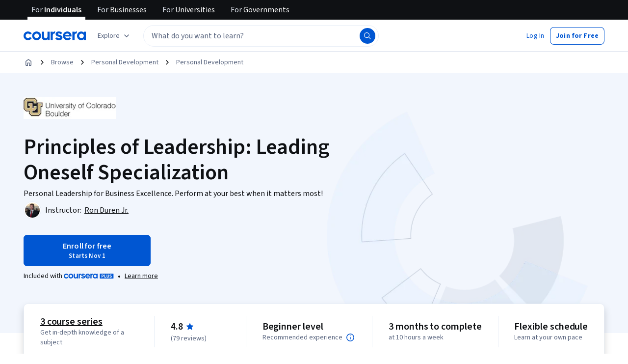

--- FILE ---
content_type: application/javascript
request_url: https://d3njjcbhbojbot.cloudfront.net/webapps/r2-builds/br/consumer-description-page/2.bce4d48edecf8c1428f4.js
body_size: 100407
content:
/*! For license information please see 2.bce4d48edecf8c1428f4.js.LICENSE.txt */
(window.webpackJsonp=window.webpackJsonp||[]).push([[2],{"+B42":function(module,e,r){"use strict";var t=r("i0m8"),a=r("St8r"),n=r("KpFA"),i=r("q1tI"),o=r.n(i),c=r("iuhU"),s=r("H2TA"),l=r("NqtD"),u=i.forwardRef((function(e,r){var n=e.classes,o=e.className,s=e.component,u=void 0===s?"div":s,d=e.disableGutters,f=void 0!==d&&d,b=e.fixed,p=void 0!==b&&b,m=e.maxWidth,h=void 0===m?"lg":m,v=Object(a.a)(e,["classes","className","component","disableGutters","fixed","maxWidth"]);return(i.createElement(u,Object(t.a)({className:Object(c.a)(n.root,o,p&&n.fixed,f&&n.disableGutters,!1!==h&&n["maxWidth".concat(Object(l.a)(String(h)))]),ref:r},v)))})),d=Object(s.a)((function(e){return{root:Object(n.a)({width:"100%",marginLeft:"auto",boxSizing:"border-box",marginRight:"auto",paddingLeft:e.spacing(2),paddingRight:e.spacing(2),display:"block"},e.breakpoints.up("sm"),{paddingLeft:e.spacing(3),paddingRight:e.spacing(3)}),disableGutters:{paddingLeft:0,paddingRight:0},fixed:Object.keys(e.breakpoints.values).reduce((function(r,t){var a=e.breakpoints.values[t];return 0!==a&&(r[e.breakpoints.up(t)]={maxWidth:a}),r}),{}),maxWidthXs:Object(n.a)({},e.breakpoints.up("xs"),{maxWidth:Math.max(e.breakpoints.values.xs,444)}),maxWidthSm:Object(n.a)({},e.breakpoints.up("sm"),{maxWidth:e.breakpoints.values.sm}),maxWidthMd:Object(n.a)({},e.breakpoints.up("md"),{maxWidth:e.breakpoints.values.md}),maxWidthLg:Object(n.a)({},e.breakpoints.up("lg"),{maxWidth:e.breakpoints.values.lg}),maxWidthXl:Object(n.a)({},e.breakpoints.up("xl"),{maxWidth:e.breakpoints.values.xl})}}),{name:"MuiContainer"})(u),f=r("/5n7"),b=r("wLNJ"),p=r("6/Gu"),m=r("FdHa"),h=r("OhL7"),v=Object(h.c)(m.a.up("xs"),"{padding:0 var(--cds-spacing-200);}",m.a.up("md"),"{padding:0 var(--cds-spacing-600);}"),g=["children","maxWidth","justifyContent","direction","zeroMinWidth","alignContent","alignItems","wrap"],y=o.a.forwardRef((function(e,r){var t=e.children,a=e.maxWidth,n=e.justifyContent,i=e.direction,o=e.zeroMinWidth,c=e.alignContent,s=e.alignItems,l=e.wrap,u=Object(f.c)(e,g);return Object(b.b)(d,Object.assign({ref:r,disableGutters:!0,css:v,maxWidth:a},u,{children:Object(b.b)(p.a,Object.assign({container:!0,alignContent:c,alignItems:s,direction:i,justifyContent:n,spacing:{xs:8,sm:16,md:32},wrap:l,zeroMinWidth:o},{children:t}),void 0)}),void 0)}));y.defaultProps={maxWidth:"lg"};e.a=y},"+GDw":function(module,e,r){"use strict";var t=r("acd4"),a=r("7dCO"),n=r("/5n7"),i=r("wLNJ"),o=r("q1tI"),c=r.n(o),s=r("Gok7"),l=r("iuhU"),u=r("hum/"),d=r("T0OO"),f=r("VF/e"),b=r("oDcD"),p=r("UbO/"),m=r("6SGe"),h=r("6utA"),v=r("64Kq"),g=r("hz75"),y=r("tn4l"),A=r("KJax"),O=r("ZT9a"),k=r("0xU5"),x=r("QjcJ"),j=r("l1rq"),w=r("A9kO"),E=r("8ggn"),S=r("Q3yM"),L=r("AxAQ"),T=["id","icon","children","label","labelSuffix","supportText","disabled","onChange","value","name","inputRef","inputProps","validationStatus","className","checked","defaultChecked"],M=c.a.forwardRef((function(e,r){var a,o=e.id,c=e.icon,s=e.children,d=e.label,f=e.labelSuffix,b=e.supportText,m=e.disabled,h=e.onChange,v=e.value,g=e.name,y=e.inputRef,A=e.inputProps,M=e.validationStatus,C=e.className,z=e.checked,P=e.defaultChecked,N=void 0!==P&&P,I=Object(n.c)(e,T),R=Object(x.a)({within:!0}),D=R.isFocusVisible,F=R.focusProps,q=Object(S.a)({}),B=q.isPressed,W=q.pressProps,H=Object(p.b)(),V=Object(t.a)(o),K=V+"-label-text",U=f?V+"-label-suffix":void 0,G=b?V+"-support-text":void 0,J=v&&null!=H&&H.value?H.value.includes(v):z,Z=Object(u.a)({controlled:J,default:N,name:"CheckboxCard",state:"checked"}),Y=Z[0],X=Z[1];return Object(i.c)("label",Object.assign({ref:r,className:Object(l.a)(C,L.a.label,(a={},a[L.a.checked]=Y,a[L.a.disabled]=m,a[L.a.success]="success"===M,a[L.a.error]="error"===M,a[L.a.pressed]=B,a[L.a.focusVisible]=D,a[L.a.hasIcon]=!!c,a)),css:L.b,id:V},Object(O.a)(F,W,I),{children:[Object(i.b)(w.a,{disableFocusVisible:!0,checked:Y,className:L.a.input,disabled:m,inputProps:Object(n.b)({"aria-labelledby":Object(E.a)(K,U,G)},A),inputRef:y,name:g,value:v,onChange:function(e,r){X(r),null==h||h(e,r)}},void 0),c&&Object(i.b)("div",Object.assign({className:L.a.icon},{children:Object(i.b)(k.a.Provider,Object.assign({value:{size:"medium"}},{children:c}),void 0)}),void 0),Object(i.c)("div",Object.assign({className:L.a.labelText},{children:[Object(i.b)(j.a,Object.assign({color:"inherit",component:"span",id:K,variant:"bodyPrimary"},{children:d}),void 0),f&&Object(i.b)(j.a,Object.assign({className:L.a.labelSuffix,color:"inherit",component:"span",id:U},{children:f}),void 0)]}),void 0),b&&Object(i.b)(j.a,Object.assign({className:L.a.supportText,component:"div",id:G,variant:"bodySecondary"},{children:b}),void 0),s&&Object(i.b)("div",Object.assign({className:L.a.nonInteractiveSpace},{children:s}),void 0)]}),void 0)})),C=r("fzdF"),z=["id","className","label","renderLabel","children","defaultValue","supportText","statusText","validationStatus","validationLabel","onChange","optional","columns","necessityIndicator","aria-label","aria-labelledby"],CheckboxGroup_esm_CheckboxGroup=function(e,r){var o,O=e.id,k=e.className,x=e.label,j=e.renderLabel,w=e.children,E=e.defaultValue,S=e.supportText,L=e.statusText,T=e.validationStatus,P=e.validationLabel,N=e.onChange,I=e.optional,R=e.columns,D=e.necessityIndicator,F=e["aria-label"],q=e["aria-labelledby"],B=Object(n.c)(e,z),W=Object(t.a)()+"-formLabel",H=Object(a.a)(d.a),V=Object(u.a)({default:E||[],controlled:e.value,name:"CheckboxGroup",state:"value"}),K=V[0],U=V[1],G=Object(f.a)(P,T),J=c.a.Children.toArray(w).some((function(e){return c.a.isValidElement(e)&&e.type===M})),Z=!x&&!j,Y=F&&[F,S,T&&P?G:"",I?"":H.format("required")].filter((function(e){return e})).join(", ");return Object(i.c)(y.a,Object.assign({ref:r,"aria-label":Y,"aria-labelledby":Z&&!q?void 0:q||W,className:k,css:C.b,id:O,optional:I,role:"group",supportText:S,validationStatus:T},B,{children:[!Z&&Object(i.c)(v.a,Object.assign({announceRequiredIndicator:!0,className:g.a.formLabel,component:"div",id:W,necessityIndicator:!D&&I?"text":D,renderLabel:j},{children:[x,S&&Object(i.b)(s.a,{children:S},void 0),T&&P&&Object(i.b)(s.a,Object.assign({"data-testid":"validation-label-aria"},{children:G}),void 0)]}),void 0),S&&Object(i.b)(m.a,Object.assign({"aria-hidden":!0,className:g.a.formSupportText},{children:S}),void 0),L&&Object(i.b)(h.a,Object.assign({className:g.a.formStatusText,role:"status"},{children:L}),void 0),T&&P&&Object(i.b)(b.a,{"aria-hidden":!0,className:g.a.formValidationStatus,"data-testid":"validation-label",label:P},void 0),Object(i.b)(A.a,Object.assign({className:Object(l.a)(C.a.groupWrapper,(o={},o[C.a.groupWrapperTwoColumns]=2===R,o[C.a.groupWrapperThreeColumns]=3===R,o[C.a.hasCardsInTheGroup]=J,o))},{children:Object(i.b)(p.a,Object.assign({value:{value:K,onChange:function(e){var r,t=e.target.value,a=e.target.checked;r=a?[].concat(K,[t]):K.filter((function(e){return e!==t})),U(r),null==N||N(e,a)}}},{children:w}),void 0)}),void 0)]}),void 0)},P=c.a.forwardRef(CheckboxGroup_esm_CheckboxGroup);e.a=P},"/kEZ":function(module,exports,e){"use strict";function _typeof(e){return(_typeof="function"==typeof Symbol&&"symbol"==typeof Symbol.iterator?function(e){return typeof e}:function(e){return e&&"function"==typeof Symbol&&e.constructor===Symbol&&e!==Symbol.prototype?"symbol":typeof e})(e)}function _defineProperties(e,r){for(var t=0;t<r.length;t++){var a=r[t];a.enumerable=a.enumerable||!1,a.configurable=!0,"value"in a&&(a.writable=!0),Object.defineProperty(e,a.key,a)}}function _setPrototypeOf(e,r){return(_setPrototypeOf=Object.setPrototypeOf||function(e,r){return e.__proto__=r,e})(e,r)}function _createSuper(e){var r=function(){if("undefined"==typeof Reflect||!Reflect.construct)return!1;if(Reflect.construct.sham)return!1;if("function"==typeof Proxy)return!0;try{return Boolean.prototype.valueOf.call(Reflect.construct(Boolean,[],(function(){}))),!0}catch(e){return!1}}();return function(){var t,a=_getPrototypeOf(e);if(r){var n=_getPrototypeOf(this).constructor;t=Reflect.construct(a,arguments,n)}else t=a.apply(this,arguments);return _possibleConstructorReturn(this,t)}}function _possibleConstructorReturn(e,r){return!r||"object"!==_typeof(r)&&"function"!=typeof r?function(e){if(void 0===e)throw new ReferenceError("this hasn't been initialised - super() hasn't been called");return e}(e):r}function _getPrototypeOf(e){return(_getPrototypeOf=Object.setPrototypeOf?Object.getPrototypeOf:function(e){return e.__proto__||Object.getPrototypeOf(e)})(e)}var r=e("q1tI"),t=e("i8i4"),a=e("17x9"),n=e("4Wwy").createFocusTrap,i=function(e){!function(e,r){if("function"!=typeof r&&null!==r)throw new TypeError("Super expression must either be null or a function");e.prototype=Object.create(r&&r.prototype,{constructor:{value:e,writable:!0,configurable:!0}}),r&&_setPrototypeOf(e,r)}(FocusTrap,e);var a,n,i,o=_createSuper(FocusTrap);function FocusTrap(e){var r;!function(e,r){if(!(e instanceof r))throw new TypeError("Cannot call a class as a function")}(this,FocusTrap),(r=o.call(this,e)).tailoredFocusTrapOptions={returnFocusOnDeactivate:!1},r.returnFocusOnDeactivate=!0;var t=e.focusTrapOptions;for(var a in t)Object.prototype.hasOwnProperty.call(t,a)&&("returnFocusOnDeactivate"!==a?"onPostDeactivate"!==a?r.tailoredFocusTrapOptions[a]=t[a]:r.onPostDeactivate=t[a]:r.returnFocusOnDeactivate=!!t[a]);return r.focusTrapElements=e.containerElements||[],r.updatePreviousElement(),r}return a=FocusTrap,(n=[{key:"getNodeForOption",value:function(e){var r=this.tailoredFocusTrapOptions[e];if(!r)return null;var t=r;if("string"==typeof r&&!(t=document.querySelector(r)))throw new Error("`".concat(e,"` refers to no known node"));if("function"==typeof r&&!(t=r()))throw new Error("`".concat(e,"` did not return a node"));return t}},{key:"getReturnFocusNode",value:function(){var e=this.getNodeForOption("setReturnFocus");return e||this.previouslyFocusedElement}},{key:"updatePreviousElement",value:function(){"undefined"!=typeof document&&(this.previouslyFocusedElement=document.activeElement)}},{key:"deactivateTrap",value:function(){var e=this,r=this.tailoredFocusTrapOptions.checkCanReturnFocus;this.focusTrap&&this.focusTrap.deactivate({returnFocus:!1});var finishDeactivation=function(){var r=e.getReturnFocusNode();(null==r?void 0:r.focus)&&e.returnFocusOnDeactivate&&r.focus(),e.onPostDeactivate&&e.onPostDeactivate.call(null)};r?r(this.getReturnFocusNode()).then(finishDeactivation,finishDeactivation):finishDeactivation()}},{key:"setupFocusTrap",value:function(){if(!this.focusTrap){var e=this.focusTrapElements.map(t.findDOMNode);e.some(Boolean)&&(this.focusTrap=this.props._createFocusTrap(e,this.tailoredFocusTrapOptions),this.props.active&&this.focusTrap.activate(),this.props.paused&&this.focusTrap.pause())}}},{key:"componentDidMount",value:function(){this.setupFocusTrap()}},{key:"componentDidUpdate",value:function(e){if(this.focusTrap){e.containerElements!==this.props.containerElements&&this.focusTrap.updateContainerElements(this.props.containerElements);var r=!e.active&&this.props.active,t=e.active&&!this.props.active,a=!e.paused&&this.props.paused,n=e.paused&&!this.props.paused;if(r&&(this.updatePreviousElement(),this.focusTrap.activate()),t)return void this.deactivateTrap();a&&this.focusTrap.pause(),n&&this.focusTrap.unpause()}else e.containerElements!==this.props.containerElements&&(this.focusTrapElements=this.props.containerElements,this.setupFocusTrap())}},{key:"componentWillUnmount",value:function(){this.deactivateTrap()}},{key:"render",value:function(){var e=this,t=this.props.children?r.Children.only(this.props.children):void 0;if(t){if(t.type&&t.type===r.Fragment)throw new Error("A focus-trap cannot use a Fragment as its child container. Try replacing it with a <div> element.");return r.cloneElement(t,{ref:function(r){var a=e.props.containerElements;t&&("function"==typeof t.ref?t.ref(r):t.ref&&(t.ref.current=r)),e.focusTrapElements=a||[r]}})}return null}}])&&_defineProperties(a.prototype,n),i&&_defineProperties(a,i),FocusTrap}(r.Component),o="undefined"==typeof Element?Function:Element;i.propTypes={active:a.bool,paused:a.bool,focusTrapOptions:a.shape({onActivate:a.func,onPostActivate:a.func,checkCanFocusTrap:a.func,onDeactivate:a.func,onPostDeactivate:a.func,checkCanReturnFocus:a.func,initialFocus:a.oneOfType([a.instanceOf(o),a.string,a.func]),fallbackFocus:a.oneOfType([a.instanceOf(o),a.string,a.func]),escapeDeactivates:a.bool,clickOutsideDeactivates:a.oneOfType([a.bool,a.func]),returnFocusOnDeactivate:a.bool,setReturnFocus:a.oneOfType([a.instanceOf(o),a.string,a.func]),allowOutsideClick:a.oneOfType([a.bool,a.func]),preventScroll:a.bool}),containerElements:a.arrayOf(a.instanceOf(o)),children:a.oneOfType([a.element,a.instanceOf(o)])},i.defaultProps={active:!0,paused:!1,focusTrapOptions:{},_createFocusTrap:n},module.exports=i},"1LK5":function(module,exports){module.exports=function(e,r){var t=e.length;for(e.sort(r);t--;)e[t]=e[t].value;return e}},"28cb":function(module,e,r){"use strict";function formControlState(e){var r=e.props,t=e.states,a=e.muiFormControl;return t.reduce((function(e,t){return e[t]=r[t],a&&void 0===r[t]&&(e[t]=a[t]),e}),{})}r.d(e,"a",(function(){return formControlState}))},"2sch":function(module,e,r){"use strict";var t=r("/5n7"),a=r("wLNJ"),n=r("i0m8"),i=r("St8r"),o=r("q1tI"),c=r("17x9"),s=r.n(c),l=r("A+CX"),u=r("2mql"),d=r.n(u),f=r("tr08"),b=r("LEIi"),p=r("lopY"),withWidth_isWidthUp=function(e,r){var t=!(arguments.length>2&&void 0!==arguments[2])||arguments[2];return t?b.b.indexOf(e)<=b.b.indexOf(r):b.b.indexOf(e)<b.b.indexOf(r)},withWidth_isWidthDown=function(e,r){var t=!(arguments.length>2&&void 0!==arguments[2])||arguments[2];return t?b.b.indexOf(r)<=b.b.indexOf(e):b.b.indexOf(r)<b.b.indexOf(e)},m="undefined"==typeof window?o.useEffect:o.useLayoutEffect,esm_withWidth_withWidth=function(){var e=arguments.length>0&&void 0!==arguments[0]?arguments[0]:{};return function(r){var t=e.withTheme,a=void 0!==t&&t,c=e.noSSR,s=void 0!==c&&c,u=e.initialWidth;function WithWidth(e){var t=Object(f.a)(),c=e.theme||t,d=Object(l.a)({theme:c,name:"MuiWithWidth",props:Object(n.a)({},e)}),b=d.initialWidth,h=d.width,v=Object(i.a)(d,["initialWidth","width"]),g=o.useState(!1),y=g[0],A=g[1];m((function(){A(!0)}),[]);var O=c.breakpoints.keys.slice().reverse().reduce((function(e,r){var t=Object(p.a)(c.breakpoints.up(r));return!e&&t?r:e}),null),k=Object(n.a)({width:h||(y||s?O:void 0)||b||u},a?{theme:c}:{},v);return void 0===k.width?null:o.createElement(r,k)}return d()(WithWidth,r),WithWidth}};function HiddenJs(e){var r=e.children,t=e.only,a=e.width,n=Object(f.a)(),i=!0;if(t)if(Array.isArray(t))for(var o=0;o<t.length;o+=1){if(a===t[o]){i=!1;break}}else t&&a===t&&(i=!1);if(i)for(var c=0;c<n.breakpoints.keys.length;c+=1){var s=n.breakpoints.keys[c],l=e["".concat(s,"Up")],u=e["".concat(s,"Down")];if(l&&withWidth_isWidthUp(s,a)||u&&withWidth_isWidthDown(s,a)){i=!1;break}}return i?r:null}HiddenJs.propTypes={children:s.a.node,className:s.a.string,implementation:s.a.oneOf(["js","css"]),initialWidth:s.a.oneOf(["xs","sm","md","lg","xl"]),lgDown:s.a.bool,lgUp:s.a.bool,mdDown:s.a.bool,mdUp:s.a.bool,only:s.a.oneOfType([s.a.oneOf(["xs","sm","md","lg","xl"]),s.a.arrayOf(s.a.oneOf(["xs","sm","md","lg","xl"]))]),smDown:s.a.bool,smUp:s.a.bool,width:s.a.string.isRequired,xlDown:s.a.bool,xlUp:s.a.bool,xsDown:s.a.bool,xsUp:s.a.bool};var h=esm_withWidth_withWidth()(HiddenJs),v=r("KpFA"),g=r("NqtD"),y=r("H2TA");var A=Object(y.a)((function(e){var r={display:"none"};return e.breakpoints.keys.reduce((function(t,a){return t["only".concat(Object(g.a)(a))]=Object(v.a)({},e.breakpoints.only(a),r),t["".concat(a,"Up")]=Object(v.a)({},e.breakpoints.up(a),r),t["".concat(a,"Down")]=Object(v.a)({},e.breakpoints.down(a),r),t}),{})}),{name:"PrivateHiddenCss"})((function(e){var r=e.children,t=e.classes,a=e.className,n=e.only,c=(Object(i.a)(e,["children","classes","className","only"]),Object(f.a)()),s=[];a&&s.push(a);for(var l=0;l<c.breakpoints.keys.length;l+=1){var u=c.breakpoints.keys[l],d=e["".concat(u,"Up")],b=e["".concat(u,"Down")];d&&s.push(t["".concat(u,"Up")]),b&&s.push(t["".concat(u,"Down")])}return n&&(Array.isArray(n)?n:[n]).forEach((function(e){s.push(t["only".concat(Object(g.a)(e))])})),o.createElement("div",{className:s.join(" ")},r)}));var esm_Hidden_Hidden=function(e){var r=e.implementation,t=void 0===r?"js":r,a=e.lgDown,c=void 0!==a&&a,s=e.lgUp,l=void 0!==s&&s,u=e.mdDown,d=void 0!==u&&u,f=e.mdUp,b=void 0!==f&&f,p=e.smDown,m=void 0!==p&&p,v=e.smUp,g=void 0!==v&&v,y=e.xlDown,O=void 0!==y&&y,k=e.xlUp,x=void 0!==k&&k,j=e.xsDown,w=void 0!==j&&j,E=e.xsUp,S=void 0!==E&&E,L=Object(i.a)(e,["implementation","lgDown","lgUp","mdDown","mdUp","smDown","smUp","xlDown","xlUp","xsDown","xsUp"]);return"js"===t?o.createElement(h,Object(n.a)({lgDown:c,lgUp:l,mdDown:d,mdUp:b,smDown:m,smUp:g,xlDown:O,xlUp:x,xsDown:w,xsUp:S},L)):o.createElement(A,Object(n.a)({lgDown:c,lgUp:l,mdDown:d,mdUp:b,smDown:m,smUp:g,xlDown:O,xlUp:x,xsDown:w,xsUp:S},L))};e.a=function(e){var r=Object(t.b)({},e,{implementation:"css"});return Object(a.b)(esm_Hidden_Hidden,Object.assign({},r),void 0)}},"2vos":function(module,e,r){"use strict";var t=r("q1tI");e.a=function(e){var r=e.elements,a=e.disableArrowsNavigation;return{onKeyDown:Object(t.useCallback)((function(e){if(!r)return null;var t=r.findIndex((function(e){return e===document.activeElement}));if(-1===t)return null;if("Escape"===e.key)return e.preventDefault(),r[t].blur(),null;var n=!(a||e.altKey||e.metaKey||e.shiftKey);if(n&&("ArrowDown"===e.key||"ArrowRight"===e.key)){e.preventDefault();var i=(t+1)%r.length;return r[i].focus(),r[i]}if(n&&("ArrowUp"===e.key||"ArrowLeft"===e.key)){e.preventDefault();var o=0===t?r.length-1:t-1;return r[o].focus(),r[o]}return null}),[r,a])}}},"2yix":function(module,e,r){"use strict";var t=r("/5n7"),a=r("wLNJ"),n=r("q1tI"),i=r.n(n),o=r("iuhU"),c=r("OhL7"),s=r("cnkd"),l=Object(s.a)("Skeleton",["root","withChildren","fitContent","heightAuto","circle","rect","text"]),u=Object(c.c)("&.",l.root,"{display:block;background-color:var(--cds-color-neutral-disabled);height:1.2em;}&.",l.withChildren,">*{visibility:hidden;}&.",l.fitContent,"{max-width:fit-content;}&.",l.heightAuto,"{height:auto;}&.",l.text,"{margin-top:0;margin-bottom:0;height:auto;transform-origin:0 60%;transform:scale(1, 0.6);border-radius:var(--cds-border-radius-50);&:empty::before{content:'\\00a0';}}&.",l.circle,"{border-radius:50%;}"),d=["component","height","variant","width","children","className"],f=i.a.forwardRef((function(e,r){var n,i=e.component,c=void 0===i?"span":i,s=e.height,f=e.variant,b=void 0===f?"text":f,p=e.width,m=e.children,h=e.className,v=void 0===h?"":h,g=Object(t.c)(e,d),y=Boolean(m);return Object(a.b)(c,Object.assign({ref:r,className:Object(o.a)(l.root,v,l[b],(n={},n[l.withChildren]=y,n[l.fitContent]=y&&!p,n[l.heightAuto]=y&&!s,n)),css:u},g,{"aria-hidden":!0,style:{width:p,height:s}},{children:m}),void 0)}));e.a=f},"3poX":function(module,e,r){"use strict";var t=r("wLNJ"),a=r("q1tI"),n=r.n(a);function _extends(){return(_extends=Object.assign?Object.assign.bind():function(e){for(var r=1;r<arguments.length;r++){var t=arguments[r];for(var a in t)Object.prototype.hasOwnProperty.call(t,a)&&(e[a]=t[a])}return e}).apply(this,arguments)}function assignRef(e,r){return"function"==typeof e?e(r):e&&(e.current=r),e}var i="undefined"!=typeof window?a.useLayoutEffect:a.useEffect,o=new WeakMap;function useMergeRefs(e,r){var t,n,c,s=(t=r||null,n=function(r){return e.forEach((function(e){return assignRef(e,r)}))},(c=Object(a.useState)((function(){return{value:t,callback:n,facade:{get current(){return c.value},set current(e){var r=c.value;r!==e&&(c.value=e,c.callback(e,r))}}}}))[0]).callback=n,c.facade);return i((function(){var r=o.get(s);if(r){var t=new Set(r),a=new Set(e),n=s.current;t.forEach((function(e){a.has(e)||assignRef(e,null)})),a.forEach((function(e){t.has(e)||assignRef(e,n)}))}o.set(s,e)}),[e]),s}var c={width:"1px",height:"0px",padding:0,overflow:"hidden",position:"fixed",top:"1px",left:"1px"},FocusGuard_InFocusGuard=function(e){var r=e.children,t=void 0===r?null:r;return(n.a.createElement(a.Fragment,null,n.a.createElement("div",{key:"guard-first","data-focus-guard":!0,"data-focus-auto-guard":!0,style:c}),t,t&&n.a.createElement("div",{key:"guard-last","data-focus-guard":!0,"data-focus-auto-guard":!0,style:c})))};FocusGuard_InFocusGuard.propTypes={};var __assign=function(){return(__assign=Object.assign||function(e){for(var r,t=1,a=arguments.length;t<a;t++)for(var n in r=arguments[t])Object.prototype.hasOwnProperty.call(r,n)&&(e[n]=r[n]);return e}).apply(this,arguments)};Object.create;Object.create;function ItoI(e){return e}function innerCreateMedium(e,r){void 0===r&&(r=ItoI);var t=[],a=!1;return{read:function(){if(a)throw new Error("Sidecar: could not `read` from an `assigned` medium. `read` could be used only with `useMedium`.");return t.length?t[t.length-1]:e},useMedium:function(e){var n=r(e,a);return t.push(n),function(){t=t.filter((function(e){return e!==n}))}},assignSyncMedium:function(e){for(a=!0;t.length;){var r=t;t=[],r.forEach(e)}t={push:function(r){return e(r)},filter:function(){return t}}},assignMedium:function(e){a=!0;var r=[];if(t.length){var n=t;t=[],n.forEach(e),r=t}var executeQueue=function(){var t=r;r=[],t.forEach(e)},cycle=function(){return Promise.resolve().then(executeQueue)};cycle(),t={push:function(e){r.push(e),cycle()},filter:function(e){return r=r.filter(e),t}}}}}function createMedium(e,r){return void 0===r&&(r=ItoI),innerCreateMedium(e,r)}var s=createMedium({},(function(e){return{target:e.target,currentTarget:e.currentTarget}})),l=createMedium(),u=createMedium(),d=function(e){void 0===e&&(e={});var r=innerCreateMedium(null);return r.options=__assign({async:!0,ssr:!1},e),r}({async:!0,ssr:"undefined"!=typeof document}),f=Object(a.createContext)(void 0),b=[],p=Object(a.forwardRef)((function(e,r){var t,i=Object(a.useState)(),o=i[0],u=i[1],p=Object(a.useRef)(),m=Object(a.useRef)(!1),h=Object(a.useRef)(null),v=Object(a.useState)({})[1],g=e.children,y=e.disabled,A=void 0!==y&&y,O=e.noFocusGuards,k=void 0!==O&&O,x=e.persistentFocus,j=void 0!==x&&x,w=e.crossFrame,E=void 0===w||w,S=e.autoFocus,L=void 0===S||S,T=(e.allowTextSelection,e.group),M=e.className,C=e.whiteList,z=e.hasPositiveIndices,P=e.shards,N=void 0===P?b:P,I=e.as,R=void 0===I?"div":I,D=e.lockProps,F=void 0===D?{}:D,q=e.sideCar,B=e.returnFocus,W=void 0!==B&&B,H=e.focusOptions,V=e.onActivation,K=e.onDeactivation,U=Object(a.useState)({})[0],G=Object(a.useCallback)((function(e){var r=e.captureFocusRestore;if(!h.current){var t,a=null==(t=document)?void 0:t.activeElement;h.current=a,a!==document.body&&(h.current=r(a))}p.current&&V&&V(p.current),m.current=!0,v()}),[V]),J=Object(a.useCallback)((function(){m.current=!1,K&&K(p.current),v()}),[K]),Z=Object(a.useCallback)((function(e){var r=h.current;if(r){var t=("function"==typeof r?r():r)||document.body,a="function"==typeof W?W(t):W;if(a){var n="object"==typeof a?a:void 0;h.current=null,e?Promise.resolve().then((function(){return t.focus(n)})):t.focus(n)}}}),[W]),Y=Object(a.useCallback)((function(e){m.current&&s.useMedium(e)}),[]),X=l.useMedium,Q=Object(a.useCallback)((function(e){p.current!==e&&(p.current=e,u(e))}),[]);var ee=_extends(((t={})["data-focus-lock-disabled"]=A&&"disabled",t["data-focus-lock"]=T,t),F),re=!0!==k,te=re&&"tail"!==k,ae=useMergeRefs([r,Q]),ne=Object(a.useMemo)((function(){return{observed:p,shards:N,enabled:!A,active:m.current}}),[A,m.current,N,o]);return n.a.createElement(a.Fragment,null,re&&[n.a.createElement("div",{key:"guard-first","data-focus-guard":!0,tabIndex:A?-1:0,style:c}),z?n.a.createElement("div",{key:"guard-nearest","data-focus-guard":!0,tabIndex:A?-1:1,style:c}):null],!A&&n.a.createElement(q,{id:U,sideCar:d,observed:o,disabled:A,persistentFocus:j,crossFrame:E,autoFocus:L,whiteList:C,shards:N,onActivation:G,onDeactivation:J,returnFocus:Z,focusOptions:H,noFocusGuards:k}),n.a.createElement(R,_extends({ref:ae},ee,{className:M,onBlur:X,onFocus:Y}),n.a.createElement(f.Provider,{value:ne},g)),te&&n.a.createElement("div",{"data-focus-guard":!0,tabIndex:A?-1:0,style:c}))}));p.propTypes={};var m=p;function _setPrototypeOf(e,r){return(_setPrototypeOf=Object.setPrototypeOf?Object.setPrototypeOf.bind():function(e,r){return e.__proto__=r,e})(e,r)}var index_es=function(e,r){return function(t){var i,o=[];function emitChange(){i=e(o.map((function(e){return e.props}))),r(i)}var c,s,l,u=function(e){var r,a;function SideEffect(){return e.apply(this,arguments)||this}a=e,(r=SideEffect).prototype=Object.create(a.prototype),r.prototype.constructor=r,_setPrototypeOf(r,a),SideEffect.peek=function(){return i};var c=SideEffect.prototype;return c.componentDidMount=function(){o.push(this),emitChange()},c.componentDidUpdate=function(){emitChange()},c.componentWillUnmount=function(){var e=o.indexOf(this);o.splice(e,1),emitChange()},c.render=function(){return n.a.createElement(t,this.props)},SideEffect}(a.PureComponent);return c=u,s="displayName",l="SideEffect("+function(e){return e.displayName||e.name||"Component"}(t)+")",s in c?Object.defineProperty(c,s,{value:l,enumerable:!0,configurable:!0,writable:!0}):c[s]=l,u}},toArray=function(e){for(var r=Array(e.length),t=0;t<e.length;++t)r[t]=e[t];return r},asArray=function(e){return Array.isArray(e)?e:[e]},getFirst=function(e){return Array.isArray(e)?e[0]:e},getParentNode=function(e){return e.parentNode&&e.parentNode.nodeType===Node.DOCUMENT_FRAGMENT_NODE?e.parentNode.host:e.parentNode},isTopNode=function(e){return e===document||e&&e.nodeType===Node.DOCUMENT_NODE},isVisibleUncached=function(e,r){return!e||isTopNode(e)||!function(e){if(e.nodeType!==Node.ELEMENT_NODE)return!1;var r=window.getComputedStyle(e,null);return!(!r||!r.getPropertyValue)&&("none"===r.getPropertyValue("display")||"hidden"===r.getPropertyValue("visibility"))}(e)&&!function(e){return e.hasAttribute("inert")}(e)&&r(getParentNode(e))},isVisibleCached=function(e,r){var t=e.get(r);if(void 0!==t)return t;var a=isVisibleUncached(r,isVisibleCached.bind(void 0,e));return e.set(r,a),a},isAutoFocusAllowedCached=function(e,r){var t=e.get(r);if(void 0!==t)return t;var a=function(e,r){return!(e&&!isTopNode(e))||!!isAutoFocusAllowed(e)&&r(getParentNode(e))}(r,isAutoFocusAllowedCached.bind(void 0,e));return e.set(r,a),a},getDataset=function(e){return e.dataset},isHTMLInputElement=function(e){return"INPUT"===e.tagName},isRadioElement=function(e){return isHTMLInputElement(e)&&"radio"===e.type},isAutoFocusAllowed=function(e){var r=e.getAttribute("data-no-autofocus");return![!0,"true",""].includes(r)},isGuard=function(e){var r;return Boolean(e&&(null===(r=getDataset(e))||void 0===r?void 0:r.focusGuard))},isNotAGuard=function(e){return!isGuard(e)},isDefined=function(e){return Boolean(e)},tabSort=function(e,r){var t=Math.max(0,e.tabIndex),a=Math.max(0,r.tabIndex),n=t-a,i=e.index-r.index;if(n){if(!t)return 1;if(!a)return-1}return n||i},orderByTabIndex=function(e,r,t){return toArray(e).map((function(e,r){var a=function(e){return e.tabIndex<0&&!e.hasAttribute("tabindex")?0:e.tabIndex}(e);return{node:e,index:r,tabIndex:t&&-1===a?(e.dataset||{}).focusGuard?0:-1:a}})).filter((function(e){return!r||e.tabIndex>=0})).sort(tabSort)},h=["button:enabled","select:enabled","textarea:enabled","input:enabled","a[href]","area[href]","summary","iframe","object","embed","audio[controls]","video[controls]","[tabindex]","[contenteditable]","[autofocus]"].join(","),v="".concat(h,", [data-focus-guard]"),getFocusablesWithShadowDom=function(e,r){return toArray((e.shadowRoot||e).children).reduce((function(e,t){return e.concat(t.matches(r?v:h)?[t]:[],getFocusablesWithShadowDom(t))}),[])},getFocusables=function(e,r){return e.reduce((function(e,t){var a,n=getFocusablesWithShadowDom(t,r),i=(a=[]).concat.apply(a,n.map((function(e){return function(e,r){var t;return e instanceof HTMLIFrameElement&&(null===(t=e.contentDocument)||void 0===t?void 0:t.body)?getFocusables([e.contentDocument.body],r):[e]}(e,r)})));return e.concat(i,t.parentNode?toArray(t.parentNode.querySelectorAll(h)).filter((function(e){return e===t})):[])}),[])},filterFocusable=function(e,r){return toArray(e).filter((function(e){return isVisibleCached(r,e)})).filter((function(e){return function(e){return!((isHTMLInputElement(e)||function(e){return"BUTTON"===e.tagName}(e))&&("hidden"===e.type||e.disabled))}(e)}))},filterAutoFocusable=function(e,r){return void 0===r&&(r=new Map),toArray(e).filter((function(e){return isAutoFocusAllowedCached(r,e)}))},getTabbableNodes=function(e,r,t){return orderByTabIndex(filterFocusable(getFocusables(e,t),r),!0,t)},getFocusableNodes=function(e,r){return orderByTabIndex(filterFocusable(getFocusables(e),r),!1)},parentAutofocusables=function(e,r){return filterFocusable((t=e.querySelectorAll("[".concat("data-autofocus-inside","]")),toArray(t).map((function(e){return getFocusables([e])})).reduce((function(e,r){return e.concat(r)}),[])),r);var t},contains=function(e,r){return e.shadowRoot?contains(e.shadowRoot,r):!(void 0===Object.getPrototypeOf(e).contains||!Object.getPrototypeOf(e).contains.call(e,r))||toArray(e.children).some((function(e){var t;if(e instanceof HTMLIFrameElement){var a=null===(t=e.contentDocument)||void 0===t?void 0:t.body;return!!a&&contains(a,r)}return contains(e,r)}))},getActiveElement=function(e){if(void 0===e&&(e=document),e&&e.activeElement){var r=e.activeElement;return r.shadowRoot?getActiveElement(r.shadowRoot):r instanceof HTMLIFrameElement&&function(e){try{return e()}catch(e){return}}((function(){return r.contentWindow.document}))?getActiveElement(r.contentWindow.document):r}},getTopParent=function(e){return e.parentNode?getTopParent(e.parentNode):e},getAllAffectedNodes=function(e){return asArray(e).filter(Boolean).reduce((function(e,r){var t=r.getAttribute("data-focus-lock");return e.push.apply(e,t?function(e){for(var r=new Set,t=e.length,a=0;a<t;a+=1)for(var n=a+1;n<t;n+=1){var i=e[a].compareDocumentPosition(e[n]);(i&Node.DOCUMENT_POSITION_CONTAINED_BY)>0&&r.add(n),(i&Node.DOCUMENT_POSITION_CONTAINS)>0&&r.add(a)}return e.filter((function(_,e){return!r.has(e)}))}(toArray(getTopParent(r).querySelectorAll("[".concat("data-focus-lock",'="').concat(t,'"]:not([').concat("data-focus-lock-disabled",'="disabled"])')))):[r]),e}),[])},focusInside=function(e,r){return void 0===r&&(r=getActiveElement(getFirst(e).ownerDocument)),!(!r||r.dataset&&r.dataset.focusGuard)&&getAllAffectedNodes(e).some((function(e){return contains(e,r)||function(e,r){return Boolean(toArray(e.querySelectorAll("iframe")).some((function(e){return function(e,r){return e===r}(e,r)})))}(e,r)}))},focusOn=function(e,r){e&&("focus"in e&&e.focus(r),"contentWindow"in e&&e.contentWindow&&e.contentWindow.focus())},correctNode=function(e,r){return isRadioElement(e)&&e.name?function(e,r){return r.filter(isRadioElement).filter((function(r){return r.name===e.name})).filter((function(e){return e.checked}))[0]||e}(e,r):e},pickFirstFocus=function(e){return e[0]&&e.length>1?correctNode(e[0],e):e[0]},pickFocusable=function(e,r){return e.indexOf(correctNode(r,e))},newFocus=function(e,r,t,a,n){var i=e.length,o=e[0],c=e[i-1],s=isGuard(a);if(!(a&&e.indexOf(a)>=0)){var l=void 0!==a?t.indexOf(a):-1,u=n?t.indexOf(n):l,d=n?e.indexOf(n):-1;if(-1===l)return-1!==d?d:"NEW_FOCUS";if(-1===d)return"NEW_FOCUS";var f,b,p=l-u,m=t.indexOf(o),h=t.indexOf(c),v=(f=t,b=new Set,f.forEach((function(e){return b.add(correctNode(e,f))})),f.filter((function(e){return b.has(e)}))),g=void 0!==a?v.indexOf(a):-1,y=n?v.indexOf(n):g,A=v.filter((function(e){return e.tabIndex>=0})),O=void 0!==a?A.indexOf(a):-1,k=n?A.indexOf(n):O,x=O>=0&&k>=0?k-O:y-g;if(!p&&d>=0)return d;if(0===r.length)return d;var j=pickFocusable(e,r[0]),w=pickFocusable(e,r[r.length-1]);return l<=m&&s&&Math.abs(p)>1?w:l>=h&&s&&Math.abs(p)>1?j:p&&Math.abs(x)>1?d:l<=m?w:l>h?j:p?Math.abs(p)>1?d:(i+d+p)%i:void 0}},pickAutofocus=function(e,r,t){var a,n=e.map((function(e){return e.node})),i=filterAutoFocusable(n.filter((a=t,function(e){var r,t=null===(r=getDataset(e))||void 0===r?void 0:r.autofocus;return e.autofocus||void 0!==t&&"false"!==t||a.indexOf(e)>=0})));return i&&i.length?pickFirstFocus(i):pickFirstFocus(filterAutoFocusable(r))},getParents=function(e,r){return void 0===r&&(r=[]),r.push(e),e.parentNode&&getParents(e.parentNode.host||e.parentNode,r),r},getCommonParent=function(e,r){for(var t=getParents(e),a=getParents(r),n=0;n<t.length;n+=1){var i=t[n];if(a.indexOf(i)>=0)return i}return!1},getTopCommonParent=function(e,r,t){var a=asArray(e),n=asArray(r),i=a[0],o=!1;return n.filter(Boolean).forEach((function(e){o=getCommonParent(o||e,e)||o,t.filter(Boolean).forEach((function(e){var r=getCommonParent(i,e);r&&(o=!o||contains(r,o)?r:getCommonParent(r,o))}))})),o},allParentAutofocusables=function(e,r){return e.reduce((function(e,t){return e.concat(parentAutofocusables(t,r))}),[])},focusSolver=function(e,r){var t=getActiveElement(asArray(e).length>0?document:getFirst(e).ownerDocument),a=getAllAffectedNodes(e).filter(isNotAGuard),n=getTopCommonParent(t||e,e,a),i=new Map,o=getFocusableNodes(a,i),c=o.filter((function(e){var r=e.node;return isNotAGuard(r)}));if(c[0]){var s,l,u,d=getFocusableNodes([n],i).map((function(e){return e.node})),f=(s=d,l=c,u=new Map,l.forEach((function(e){return u.set(e.node,e)})),s.map((function(e){return u.get(e)})).filter(isDefined)),b=f.map((function(e){return e.node})),p=f.filter((function(e){return e.tabIndex>=0})).map((function(e){return e.node})),m=newFocus(b,p,d,t,r);if("NEW_FOCUS"===m){var h=pickAutofocus(o,p,allParentAutofocusables(a,i))||pickAutofocus(o,b,allParentAutofocusables(a,i));return h?{node:h}:void console.warn("focus-lock: cannot find any node to move focus into")}return void 0===m?m:f[m]}},g=0,y=!1,moveFocusInside=function(e,r,t){void 0===t&&(t={});var a=focusSolver(e,r);if(!y&&a){if(g>2)return console.error("FocusLock: focus-fighting detected. Only one focus management system could be active. See https://github.com/theKashey/focus-lock/#focus-fighting"),y=!0,void setTimeout((function(){y=!1}),1);g++,focusOn(a.node,t.focusOptions),g--}};function weakRef(e){if(!e)return null;if("undefined"==typeof WeakRef)return function(){return e||null};var r=e?new WeakRef(e):null;return function(){return(null==r?void 0:r.deref())||null}}var captureFocusRestore=function(e){var r=function(e){if(!e)return null;for(var r=[],t=e;t&&t!==document.body;)r.push({current:weakRef(t),parent:weakRef(t.parentElement),left:weakRef(t.previousElementSibling),right:weakRef(t.nextElementSibling)}),t=t.parentElement;return{element:weakRef(e),stack:r,ownerDocument:e.ownerDocument}}(e);return function(){return function(e){var r,t,a,n,i;if(e)for(var o=e.stack,c=e.ownerDocument,s=new Map,l=0,u=o;l<u.length;l++){var d=u[l],f=null===(r=d.parent)||void 0===r?void 0:r.call(d);if(f&&c.contains(f)){for(var b=null===(t=d.left)||void 0===t?void 0:t.call(d),p=d.current(),m=f.contains(p)?p:void 0,h=null===(a=d.right)||void 0===a?void 0:a.call(d),v=getTabbableNodes([f],s),g=null!==(i=null!==(n=null!=m?m:null==b?void 0:b.nextElementSibling)&&void 0!==n?n:h)&&void 0!==i?i:b;g;){for(var y=0,A=v;y<A.length;y++){var O=A[y];if(null==g?void 0:g.contains(O.node))return O.node}g=g.nextElementSibling}if(v.length)return v[0].node}}}(r)}},moveFocus=function(e,r,t){void 0===r&&(r={});var a=function(e){return Object.assign({scope:document.body,cycle:!0,onlyTabbable:!0},e)}(r),n=function(e,r,t){if(!e||!r)return console.error("no element or scope given"),{};var a=asArray(r);if(a.every((function(r){return!contains(r,e)})))return console.error("Active element is not contained in the scope"),{};var n=t?getTabbableNodes(a,new Map):getFocusableNodes(a,new Map),i=n.findIndex((function(r){return r.node===e}));return-1!==i?{prev:n[i-1],next:n[i+1],first:n[0],last:n[n.length-1]}:void 0}(e,a.scope,a.onlyTabbable);if(n){var i=t(n,a.cycle);i&&focusOn(i.node,a.focusOptions)}},pickBoundary=function(e,r,t){var a,n,i,o,c=(n=e,i=null===(a=r.onlyTabbable)||void 0===a||a,{first:(o=i?getTabbableNodes(asArray(n),new Map):getFocusableNodes(asArray(n),new Map))[0],last:o[o.length-1]})[t];c&&focusOn(c.node,r.focusOptions)};function deferAction(e){setTimeout(e,1)}var extractRef=function(e){return e&&"current"in e?e.current:e},focusOnBody=function(){return document&&document.activeElement===document.body},Trap_isFreeFocus=function(){return focusOnBody()||function(e){void 0===e&&(e=document);var r=getActiveElement(e);return!!r&&toArray(e.querySelectorAll("[".concat("data-no-focus-lock","]"))).some((function(e){return contains(e,r)}))}()},A=null,O=null,tryRestoreFocus=function(){return null},k=null,x=!1,j=!1,defaultWhitelist=function(){return!0};function autoGuard(e,r,t,a){var n=null,i=e;do{var o=a[i];if(o.guard)o.node.dataset.focusAutoGuard&&(n=o);else{if(!o.lockItem)break;if(i!==e)return;n=null}}while((i+=t)!==r);n&&(n.node.tabIndex=0)}var Trap_getNodeFocusables=function(e){return getFocusableNodes(e,new Map)},Trap_activateTrap=function(){var e,r,t,a,n,i,o,c=!1;if(A){var s=A,l=s.observed,u=s.persistentFocus,d=s.autoFocus,f=s.shards,b=s.crossFrame,p=s.focusOptions,m=s.noFocusGuards,h=l||k&&k.portaledElement;if(focusOnBody()&&O&&O!==document.body&&(!document.body.contains(O)||!Trap_getNodeFocusables([(o=O).parentNode]).some((function(e){return e.node===o})))){var v=tryRestoreFocus();v&&v.focus()}var g=document&&document.activeElement;if(h){var y=[h].concat(f.map(extractRef).filter(Boolean));if(g&&!function(e){return(A.whiteList||defaultWhitelist)(e)}(g)||(u||function(){if(!(b?Boolean(x):"meanwhile"===x)||!m||!O||j)return!1;var e=Trap_getNodeFocusables(y),r=e.findIndex((function(e){return e.node===O}));return 0===r||r===e.length-1}()||!Trap_isFreeFocus()||!O&&d)&&(h&&!(focusInside(y)||g&&function(e,r){return r.some((function(r){return function checkInHost(e,r,t){return r&&(r.host===e&&(!r.activeElement||t.contains(r.activeElement))||r.parentNode&&checkInHost(e,r.parentNode,t))}(e,r,r)}))}(g,y)||(i=g,k&&k.portaledElement===i))&&(document&&!O&&g&&!d?(g.blur&&g.blur(),document.body.focus()):(c=moveFocusInside(y,O,{focusOptions:p}),k={})),(O=document&&document.activeElement)!==document.body&&(tryRestoreFocus=captureFocusRestore(O)),x=!1),document&&g!==document.activeElement&&document.querySelector("[data-focus-auto-guard]")){var w=document&&document.activeElement,E=(r=getAllAffectedNodes(e=y).filter(isNotAGuard),t=getTopCommonParent(e,e,r),a=orderByTabIndex(getFocusables([t],!0),!0,!0),n=getFocusables(r,!1),a.map((function(e){var r=e.node;return{node:r,index:e.index,lockItem:n.indexOf(r)>=0,guard:isGuard(r)}}))),S=E.map((function(e){return e.node})).indexOf(w);S>-1&&(E.filter((function(e){var r=e.guard,t=e.node;return r&&t.dataset.focusAutoGuard})).forEach((function(e){return e.node.removeAttribute("tabIndex")})),autoGuard(S,E.length,1,E),autoGuard(S,-1,-1,E))}}}return c},onTrap=function(e){Trap_activateTrap()&&e&&(e.stopPropagation(),e.preventDefault())},Trap_onBlur=function(){return deferAction(Trap_activateTrap)},Trap_onFocus=function(e){var r=e.target,t=e.currentTarget;t.contains(r)||(k={observerNode:t,portaledElement:r})},onWindowFocus=function(){j=!0},Trap_onWindowBlur=function(){j=!1,x="just",deferAction((function(){x="meanwhile"}))},attachHandler=function(){document.addEventListener("focusin",onTrap),document.addEventListener("focusout",Trap_onBlur),window.addEventListener("focus",onWindowFocus),window.addEventListener("blur",Trap_onWindowBlur)},detachHandler=function(){document.removeEventListener("focusin",onTrap),document.removeEventListener("focusout",Trap_onBlur),window.removeEventListener("focus",onWindowFocus),window.removeEventListener("blur",Trap_onWindowBlur)};var w={moveFocusInside:moveFocusInside,focusInside:focusInside,focusNextElement:function(e,r){void 0===r&&(r={}),moveFocus(e,r,(function(e,r){var t=e.next,a=e.first;return t||r&&a}))},focusPrevElement:function(e,r){void 0===r&&(r={}),moveFocus(e,r,(function(e,r){var t=e.prev,a=e.last;return t||r&&a}))},focusFirstElement:function(e,r){void 0===r&&(r={}),pickBoundary(e,r,"first")},focusLastElement:function(e,r){void 0===r&&(r={}),pickBoundary(e,r,"last")},captureFocusRestore:captureFocusRestore};s.assignSyncMedium(Trap_onFocus),l.assignMedium(Trap_onBlur),u.assignMedium((function(e){return e(w)}));var E=index_es((function(e){return e.filter((function(e){return!e.disabled}))}),(function(e){var r=e.slice(-1)[0];r&&!A&&attachHandler();var t=A,a=t&&r&&r.id===t.id;A=r,t&&!a&&(t.onDeactivation(),e.filter((function(e){return e.id===t.id})).length||t.returnFocus(!r)),r?(O=null,a&&t.observed===r.observed||r.onActivation(w),Trap_activateTrap(!0),deferAction(Trap_activateTrap)):(detachHandler(),O=null)}))((function(){return null})),S=Object(a.forwardRef)((function(e,r){return n.a.createElement(m,_extends({sideCar:E,ref:r},e))})),L=m.propTypes||{};L.sideCar,function(e,r){if(null==e)return{};var t,a,n={},i=Object.keys(e);for(a=0;a<i.length;a++)t=i[a],r.indexOf(t)>=0||(n[t]=e[t])}(L,["sideCar"]);S.propTypes={};var T=S,FocusTrap_esm_useSetFocus=function(e){return n.a.useCallback((function(){return setTimeout((function(){var r;return null==e?void 0:null==(r=e.current)?void 0:r.focus()}),0)}),[e])};e.a=function(e){var r=e.children,a=e.initialFocusRef,n=e.returnFocusRef,i=e.disableFocusLock,o=e.className,c=e.autoFocus,s=void 0===c||c;return Object(t.b)(T,Object.assign({noFocusGuards:!0,returnFocus:!0,autoFocus:s,className:o,disabled:i,onActivation:FocusTrap_esm_useSetFocus(a),onDeactivation:FocusTrap_esm_useSetFocus(n)},{children:r}),void 0)}},"4Wwy":function(module,e,r){"use strict";r.r(e);var t,a=["input","select","textarea","a[href]","button","[tabindex]","audio[controls]","video[controls]",'[contenteditable]:not([contenteditable="false"])',"details>summary:first-of-type","details"],n=a.join(","),i="undefined"==typeof Element?function(){}:Element.prototype.matches||Element.prototype.msMatchesSelector||Element.prototype.webkitMatchesSelector,getCandidates=function(e,r,t){var a=Array.prototype.slice.apply(e.querySelectorAll(n));return r&&i.call(e,n)&&a.unshift(e),a=a.filter(t)},getTabindex=function(e){var r=parseInt(e.getAttribute("tabindex"),10);return isNaN(r)?function(e){return"true"===e.contentEditable}(e)?0:"AUDIO"!==e.nodeName&&"VIDEO"!==e.nodeName&&"DETAILS"!==e.nodeName||null!==e.getAttribute("tabindex")?e.tabIndex:0:r},sortOrderedTabbables=function(e,r){return e.tabIndex===r.tabIndex?e.documentOrder-r.documentOrder:e.tabIndex-r.tabIndex},isInput=function(e){return"INPUT"===e.tagName},isNonTabbableRadio=function(e){return function(e){return isInput(e)&&"radio"===e.type}(e)&&!function(e){if(!e.name)return!0;var r,t=e.form||e.ownerDocument,queryRadios=function(e){return t.querySelectorAll('input[type="radio"][name="'+e+'"]')};if("undefined"!=typeof window&&void 0!==window.CSS&&"function"==typeof window.CSS.escape)r=queryRadios(window.CSS.escape(e.name));else try{r=queryRadios(e.name)}catch(e){return console.error("Looks like you have a radio button with a name attribute containing invalid CSS selector characters and need the CSS.escape polyfill: %s",e.message),!1}var a=function(e,r){for(var t=0;t<e.length;t++)if(e[t].checked&&e[t].form===r)return e[t]}(r,e.form);return!a||a===e}(e)},isNodeMatchingSelectorFocusable=function(e,r){return!(r.disabled||function(e){return isInput(e)&&"hidden"===e.type}(r)||function(e,r){if("hidden"===getComputedStyle(e).visibility)return!0;var t=i.call(e,"details>summary:first-of-type")?e.parentElement:e;if(i.call(t,"details:not([open]) *"))return!0;if(r&&"full"!==r){if("non-zero-area"===r){var a=e.getBoundingClientRect(),n=a.width,o=a.height;return 0===n&&0===o}}else for(;e;){if("none"===getComputedStyle(e).display)return!0;e=e.parentElement}return!1}(r,e.displayCheck)||function(e){return"DETAILS"===e.tagName&&Array.prototype.slice.apply(e.children).some((function(e){return"SUMMARY"===e.tagName}))}(r))},isNodeMatchingSelectorTabbable=function(e,r){return!(!isNodeMatchingSelectorFocusable(e,r)||isNonTabbableRadio(r)||getTabindex(r)<0)},o=a.concat("iframe").join(","),isFocusable=function(e,r){if(r=r||{},!e)throw new Error("No node provided");return!1!==i.call(e,o)&&isNodeMatchingSelectorFocusable(r,e)};function ownKeys(e,r){var t=Object.keys(e);if(Object.getOwnPropertySymbols){var a=Object.getOwnPropertySymbols(e);r&&(a=a.filter((function(r){return Object.getOwnPropertyDescriptor(e,r).enumerable}))),t.push.apply(t,a)}return t}function _defineProperty(e,r,t){return r in e?Object.defineProperty(e,r,{value:t,enumerable:!0,configurable:!0,writable:!0}):e[r]=t,e}r.d(e,"createFocusTrap",(function(){return focus_trap_esm_createFocusTrap}));var c,s=(c=[],{activateTrap:function(e){if(c.length>0){var r=c[c.length-1];r!==e&&r.pause()}var t=c.indexOf(e);-1===t?c.push(e):(c.splice(t,1),c.push(e))},deactivateTrap:function(e){var r=c.indexOf(e);-1!==r&&c.splice(r,1),c.length>0&&c[c.length-1].unpause()}}),delay=function(e){return setTimeout(e,0)},findIndex=function(e,r){var t=-1;return e.every((function(e,a){return!r(e)||(t=a,!1)})),t},valueOrHandler=function(e){for(var r=arguments.length,t=new Array(r>1?r-1:0),a=1;a<r;a++)t[a-1]=arguments[a];return"function"==typeof e?e.apply(void 0,t):e},focus_trap_esm_createFocusTrap=function(e,r){var a,n=document,i=function(e){for(var r=1;r<arguments.length;r++){var t=null!=arguments[r]?arguments[r]:{};r%2?ownKeys(Object(t),!0).forEach((function(r){_defineProperty(e,r,t[r])})):Object.getOwnPropertyDescriptors?Object.defineProperties(e,Object.getOwnPropertyDescriptors(t)):ownKeys(Object(t)).forEach((function(r){Object.defineProperty(e,r,Object.getOwnPropertyDescriptor(t,r))}))}return e}({returnFocusOnDeactivate:!0,escapeDeactivates:!0,delayInitialFocus:!0},r),o={containers:[],tabbableGroups:[],nodeFocusedBeforeActivation:null,mostRecentlyFocusedNode:null,active:!1,paused:!1},getOption=function(e,r,t){return e&&void 0!==e[r]?e[r]:i[t||r]},containersContain=function(e){return o.containers.some((function(r){return r.contains(e)}))},getNodeForOption=function(e){var r=i[e];if(!r)return null;var t=r;if("string"==typeof r&&!(t=n.querySelector(r)))throw new Error("`".concat(e,"` refers to no known node"));if("function"==typeof r&&!(t=r()))throw new Error("`".concat(e,"` did not return a node"));return t},getInitialFocusNode=function(){var e;if(null!==getNodeForOption("initialFocus"))e=getNodeForOption("initialFocus");else if(containersContain(n.activeElement))e=n.activeElement;else{var r=o.tabbableGroups[0];e=r&&r.firstTabbableNode||getNodeForOption("fallbackFocus")}if(!e)throw new Error("Your focus-trap needs to have at least one focusable element");return e},updateTabbableNodes=function(){if(o.tabbableGroups=o.containers.map((function(e){var r,t,a,n=(t=[],a=[],getCandidates(e,(r=r||{}).includeContainer,isNodeMatchingSelectorTabbable.bind(null,r)).forEach((function(e,r){var n=getTabindex(e);0===n?t.push(e):a.push({documentOrder:r,tabIndex:n,node:e})})),a.sort(sortOrderedTabbables).map((function(e){return e.node})).concat(t));if(n.length>0)return{container:e,firstTabbableNode:n[0],lastTabbableNode:n[n.length-1]}})).filter((function(e){return!!e})),o.tabbableGroups.length<=0&&!getNodeForOption("fallbackFocus"))throw new Error("Your focus-trap must have at least one container with at least one tabbable node in it at all times")},c=function tryFocus(e){e!==n.activeElement&&(e&&e.focus?(e.focus({preventScroll:!!i.preventScroll}),o.mostRecentlyFocusedNode=e,function(e){return e.tagName&&"input"===e.tagName.toLowerCase()&&"function"==typeof e.select}(e)&&e.select()):tryFocus(getInitialFocusNode()))},getReturnFocusNode=function(e){var r=getNodeForOption("setReturnFocus");return r||e},checkPointerDown=function(e){containersContain(e.target)||(valueOrHandler(i.clickOutsideDeactivates,e)?a.deactivate({returnFocus:i.returnFocusOnDeactivate&&!isFocusable(e.target)}):valueOrHandler(i.allowOutsideClick,e)||e.preventDefault())},checkFocusIn=function(e){var r=containersContain(e.target);r||e.target instanceof Document?r&&(o.mostRecentlyFocusedNode=e.target):(e.stopImmediatePropagation(),c(o.mostRecentlyFocusedNode||getInitialFocusNode()))},checkKey=function(e){if(!1!==i.escapeDeactivates&&function(e){return"Escape"===e.key||"Esc"===e.key||27===e.keyCode}(e))return e.preventDefault(),void a.deactivate();(function(e){return"Tab"===e.key||9===e.keyCode})(e)&&function(e){updateTabbableNodes();var r=null;if(o.tabbableGroups.length>0){var t=findIndex(o.tabbableGroups,(function(r){return r.container.contains(e.target)}));if(t<0)r=e.shiftKey?o.tabbableGroups[o.tabbableGroups.length-1].lastTabbableNode:o.tabbableGroups[0].firstTabbableNode;else if(e.shiftKey){var a=findIndex(o.tabbableGroups,(function(r){var t=r.firstTabbableNode;return e.target===t}));if(a<0&&o.tabbableGroups[t].container===e.target&&(a=t),a>=0){var n=0===a?o.tabbableGroups.length-1:a-1;r=o.tabbableGroups[n].lastTabbableNode}}else{var i=findIndex(o.tabbableGroups,(function(r){var t=r.lastTabbableNode;return e.target===t}));if(i<0&&o.tabbableGroups[t].container===e.target&&(i=t),i>=0){var s=i===o.tabbableGroups.length-1?0:i+1;r=o.tabbableGroups[s].firstTabbableNode}}}else r=getNodeForOption("fallbackFocus");r&&(e.preventDefault(),c(r))}(e)},checkClick=function(e){valueOrHandler(i.clickOutsideDeactivates,e)||containersContain(e.target)||valueOrHandler(i.allowOutsideClick,e)||(e.preventDefault(),e.stopImmediatePropagation())},addListeners=function(){if(o.active)return s.activateTrap(a),t=i.delayInitialFocus?delay((function(){c(getInitialFocusNode())})):c(getInitialFocusNode()),n.addEventListener("focusin",checkFocusIn,!0),n.addEventListener("mousedown",checkPointerDown,{capture:!0,passive:!1}),n.addEventListener("touchstart",checkPointerDown,{capture:!0,passive:!1}),n.addEventListener("click",checkClick,{capture:!0,passive:!1}),n.addEventListener("keydown",checkKey,{capture:!0,passive:!1}),a},removeListeners=function(){if(o.active)return n.removeEventListener("focusin",checkFocusIn,!0),n.removeEventListener("mousedown",checkPointerDown,!0),n.removeEventListener("touchstart",checkPointerDown,!0),n.removeEventListener("click",checkClick,!0),n.removeEventListener("keydown",checkKey,!0),a};return(a={activate:function(e){if(o.active)return this;var r=getOption(e,"onActivate"),t=getOption(e,"onPostActivate"),a=getOption(e,"checkCanFocusTrap");a||updateTabbableNodes(),o.active=!0,o.paused=!1,o.nodeFocusedBeforeActivation=n.activeElement,r&&r();var finishActivation=function(){a&&updateTabbableNodes(),addListeners(),t&&t()};return a?(a(o.containers.concat()).then(finishActivation,finishActivation),this):(finishActivation(),this)},deactivate:function(e){if(!o.active)return this;clearTimeout(t),removeListeners(),o.active=!1,o.paused=!1,s.deactivateTrap(a);var r=getOption(e,"onDeactivate"),n=getOption(e,"onPostDeactivate"),i=getOption(e,"checkCanReturnFocus");r&&r();var l=getOption(e,"returnFocus","returnFocusOnDeactivate"),finishDeactivation=function(){delay((function(){l&&c(getReturnFocusNode(o.nodeFocusedBeforeActivation)),n&&n()}))};return l&&i?(i(getReturnFocusNode(o.nodeFocusedBeforeActivation)).then(finishDeactivation,finishDeactivation),this):(finishDeactivation(),this)},pause:function(){return o.paused||!o.active?this:(o.paused=!0,removeListeners(),this)},unpause:function(){return o.paused&&o.active?(o.paused=!1,updateTabbableNodes(),addListeners(),this):this},updateContainerElements:function(e){var r=[].concat(e).filter(Boolean);return o.containers=r.map((function(e){return"string"==typeof e?n.querySelector(e):e})),o.active&&updateTabbableNodes(),this}}).updateContainerElements(e),a}},"4hqb":function(module,e,r){"use strict";r.d(e,"b",(function(){return useFormControl}));var t=r("q1tI"),a=t.createContext();function useFormControl(){return t.useContext(a)}e.a=a},"4iUK":function(module,e,r){"use strict";r.d(e,"a",(function(){return n}));var t=r("OhL7"),a=r("cnkd"),n=Object(a.a)("checkboxAndRadio",["label","icon","input","checked","indeterminate","disabled","labelText","labelContent","labelSuffix","supportText","focusVisible","hasIcon","success","error","nonInteractiveSpace"]),i=Object(t.c)("--input-icon-size:24px;--label-icon-size:20px;--support-text-color:var(--cds-color-neutral-primary-weak);--support-text-offset:calc(var(--input-icon-size) + var(--cds-spacing-100));--input-choice-fill:var(--cds-color-neutral-background-primary);--input-choice-fill--hover:var(\n    --cds-color-interactive-background-primary-hover-weak\n  );--input-choice-fill--active:var(\n    --cds-color-interactive-background-primary-pressed-weak\n  );--input-choice-color:var(--cds-color-neutral-stroke-primary);--input-choice-color--hover:var(--cds-color-interactive-primary-hover);--input-choice-color--active:var(--cds-color-interactive-primary-pressed);--label-text-color:var(--cds-color-neutral-primary);--label-text-color--hover:var(--cds-color-interactive-primary-hover);--label-text-color--active:var(--cds-color-interactive-primary-pressed);.",n.label,"{display:flex;align-items:flex-start;gap:var(--cds-spacing-100);padding:var(--cds-spacing-100) 0;cursor:pointer;word-break:break-word;.",n.input,"{--input-fill:var(--input-choice-fill);--input-color:var(--input-choice-color);}&:hover,&:has(.",n.focusVisible,"){--label-text-color:var(--label-text-color--hover);--input-choice-fill:var(--input-choice-fill--hover);--input-choice-color:var(--input-choice-color--hover);.",n.input,"{--input-fill:var(--input-choice-fill);--input-color:var(--input-choice-color);}}&:active{--label-text-color:var(--label-text-color--active);--input-choice-fill:var(--input-choice-fill--active);--input-choice-color:var(--input-choice-color--active);.",n.input,"{--input-fill:var(--input-choice-fill);--input-color:var(--input-choice-color);}}}.",n.icon,"{margin-top:2px;width:var(--label-icon-size);height:var(--label-icon-size);>svg{display:block;}}.",n.labelText,"{display:flex;width:100%;color:var(--label-text-color);}.",n.labelContent,"{flex:1;}.",n.labelSuffix,"{padding-left:var(--cds-spacing-100);margin-left:auto;white-space:nowrap;}.",n.supportText,"{margin-top:calc(var(--cds-spacing-50) * -1);margin-bottom:var(--cds-spacing-100);margin-left:var(--support-text-offset);color:var(--support-text-color);&.",n.hasIcon,"{margin-left:calc(\n        var(--label-icon-size) + var(--input-icon-size) + var(--cds-spacing-100) *\n          2\n      );}}.",n.nonInteractiveSpace,"{margin-bottom:var(--cds-spacing-100);margin-left:calc(var(--input-icon-size) + var(--cds-spacing-100));}&.",n.checked,",&.",n.indeterminate,"{--label-text-color:var(--cds-color-interactive-primary);--label-text-color--hover:var(--cds-color-interactive-primary-hover);--input-choice-color:var(--cds-color-interactive-primary);--input-choice-fill:var(--cds-color-interactive-primary);--input-choice-fill--hover:var(--cds-color-interactive-primary-hover);--input-choice-color--hover:var(--cds-color-interactive-primary-hover);--input-choice-fill--active:var(--cds-color-interactive-primary-pressed);--input-choice-color--active:var(--cds-color-interactive-primary-pressed);}&.",n.success,"{--label-text-color:var(--cds-color-feedback-success);--label-text-color--active:var(--cds-color-feedback-success-hover);--label-text-color--hover:var(--cds-color-feedback-success-hover);--input-choice-color:var(--cds-color-feedback-success);--input-choice-fill--hover:var(\n      --cds-color-feedback-background-success-weak\n    );--input-choice-color--hover:var(--cds-color-feedback-success-hover);--input-choice-fill--active:var(\n      --cds-color-feedback-background-success-weak\n    );--input-choice-color--active:var(--cds-color-feedback-success-hover);&.",n.checked,",&.",n.indeterminate,"{--input-choice-fill:var(--cds-color-feedback-success);--input-choice-fill--hover:var(--cds-color-feedback-success-hover);--input-choice-fill--active:var(--cds-color-feedback-success-hover);}}&.",n.error,"{--label-text-color:var(--cds-color-feedback-error);--label-text-color--active:var(--cds-color-feedback-error-hover);--label-text-color--hover:var(--cds-color-feedback-error-hover);--input-choice-color:var(--cds-color-feedback-error);--input-choice-fill--hover:var(--cds-color-feedback-background-error-weak);--input-choice-color--hover:var(--cds-color-feedback-error-hover);--input-choice-fill--active:var(\n      --cds-color-feedback-background-error-weak\n    );--input-choice-color--active:var(--cds-color-feedback-error-hover);&.",n.checked,",&.",n.indeterminate,"{--input-choice-fill:var(--cds-color-feedback-error);--input-choice-fill--hover:var(--cds-color-feedback-error-hover);--input-choice-fill--active:var(--cds-color-feedback-error-hover);}}&.",n.disabled,"{--support-text-color:var(--cds-color-neutral-disabled-strong);--label-text-color:var(--cds-color-neutral-disabled-strong);--label-text-color--active:var(--cds-color-neutral-disabled-strong);--label-text-color--hover:var(--cds-color-neutral-disabled-strong);--input-choice-color:var(--cds-color-neutral-disabled-strong);--input-choice-color--hover:var(--cds-color-neutral-disabled-strong);--input-choice-color--active:var(--cds-color-neutral-disabled-strong);--input-choice-fill:var(--cds-color-neutral-disabled);--input-choice-fill--hover:var(--cds-color-neutral-disabled);--input-choice-fill--active:var(--cds-color-neutral-disabled);&.",n.checked,",&.",n.indeterminate,"{--input-choice-fill:var(--cds-color-neutral-disabled-strong);--input-choice-fill--hover:var(--cds-color-neutral-disabled-strong);--input-choice-fill--active:var(--cds-color-neutral-disabled-strong);}.",n.label,"{cursor:default;}}");e.b=i},"4ppn":function(module,e,r){"use strict";var t=r("i0m8"),a=r("qVuW"),n=r("St8r"),i=r("q1tI"),o=r("iuhU"),c=r("yCxk"),s=r("EHdT"),l=r("H2TA"),u=r("ye/S"),d=r("VD++"),f=r("NqtD"),b=i.forwardRef((function(e,r){var a=e.edge,c=void 0!==a&&a,s=e.children,l=e.classes,u=e.className,b=e.color,p=void 0===b?"default":b,m=e.disabled,h=void 0!==m&&m,v=e.disableFocusRipple,g=void 0!==v&&v,y=e.size,A=void 0===y?"medium":y,O=Object(n.a)(e,["edge","children","classes","className","color","disabled","disableFocusRipple","size"]);return(i.createElement(d.a,Object(t.a)({className:Object(o.a)(l.root,u,"default"!==p&&l["color".concat(Object(f.a)(p))],h&&l.disabled,"small"===A&&l["size".concat(Object(f.a)(A))],{start:l.edgeStart,end:l.edgeEnd}[c]),centerRipple:!0,focusRipple:!g,disabled:h,ref:r},O),i.createElement("span",{className:l.label},s)))})),p=Object(l.a)((function(e){return{root:{textAlign:"center",flex:"0 0 auto",fontSize:e.typography.pxToRem(24),padding:12,borderRadius:"50%",overflow:"visible",color:e.palette.action.active,transition:e.transitions.create("background-color",{duration:e.transitions.duration.shortest}),"&:hover":{backgroundColor:Object(u.a)(e.palette.action.active,e.palette.action.hoverOpacity),"@media (hover: none)":{backgroundColor:"transparent"}},"&$disabled":{backgroundColor:"transparent",color:e.palette.action.disabled}},edgeStart:{marginLeft:-12,"$sizeSmall&":{marginLeft:-3}},edgeEnd:{marginRight:-12,"$sizeSmall&":{marginRight:-3}},colorInherit:{color:"inherit"},colorPrimary:{color:e.palette.primary.main,"&:hover":{backgroundColor:Object(u.a)(e.palette.primary.main,e.palette.action.hoverOpacity),"@media (hover: none)":{backgroundColor:"transparent"}}},colorSecondary:{color:e.palette.secondary.main,"&:hover":{backgroundColor:Object(u.a)(e.palette.secondary.main,e.palette.action.hoverOpacity),"@media (hover: none)":{backgroundColor:"transparent"}}},disabled:{},sizeSmall:{padding:3,fontSize:e.typography.pxToRem(18)},label:{width:"100%",display:"flex",alignItems:"inherit",justifyContent:"inherit"}}}),{name:"MuiIconButton"})(b),m=i.forwardRef((function(e,r){var l=e.autoFocus,u=e.checked,d=e.checkedIcon,f=e.classes,b=e.className,m=e.defaultChecked,h=e.disabled,v=e.icon,g=e.id,y=e.inputProps,A=e.inputRef,O=e.name,k=e.onBlur,x=e.onChange,j=e.onFocus,w=e.readOnly,E=e.required,S=e.tabIndex,L=e.type,T=e.value,M=Object(n.a)(e,["autoFocus","checked","checkedIcon","classes","className","defaultChecked","disabled","icon","id","inputProps","inputRef","name","onBlur","onChange","onFocus","readOnly","required","tabIndex","type","value"]),C=Object(c.a)({controlled:u,default:Boolean(m),name:"SwitchBase",state:"checked"}),z=Object(a.a)(C,2),P=z[0],N=z[1],I=Object(s.a)(),R=h;I&&void 0===R&&(R=I.disabled);var D="checkbox"===L||"radio"===L;return(i.createElement(p,Object(t.a)({component:"span",className:Object(o.a)(f.root,b,P&&f.checked,R&&f.disabled),disabled:R,tabIndex:null,role:void 0,onFocus:function(e){j&&j(e),I&&I.onFocus&&I.onFocus(e)},onBlur:function(e){k&&k(e),I&&I.onBlur&&I.onBlur(e)},ref:r},M),i.createElement("input",Object(t.a)({autoFocus:l,checked:u,defaultChecked:m,className:f.input,disabled:R,id:D&&g,name:O,onChange:function(e){var r=e.target.checked;N(r),x&&x(e,r)},readOnly:w,ref:A,required:E,tabIndex:S,type:L,value:T},y)),P?d:v))}));e.a=Object(l.a)({root:{padding:9},checked:{},disabled:{},input:{cursor:"inherit",position:"absolute",opacity:0,width:"100%",height:"100%",top:0,left:0,margin:0,padding:0,zIndex:1}},{name:"PrivateSwitchBase"})(m)},"56YH":function(module,exports,e){var r=e("NBRE")();module.exports=r},"59yq":function(module,e,r){"use strict";var t=r("acd4"),a=r("/5n7"),n=r("wLNJ"),i=r("q1tI"),o=r.n(i),c=r("hum/"),s=r("oDcD"),l=r("DCc3"),u=r("tn4l"),d=r("OhL7"),f=r("cnkd"),b=Object(f.a)("standaloneCheckbox",["validationLabel"]),p=Object(d.c)(".",b.validationLabel,"{max-width:100%;width:max-content;margin-bottom:var(--cds-spacing-50);}"),m=["id","className","optional","validationStatus","validationLabel","inputProps","defaultChecked","checked","onChange"],h=o.a.forwardRef((function(e,r){var i=e.id,o=e.className,d=e.optional,f=e.validationStatus,h=e.validationLabel,v=e.inputProps,g=e.defaultChecked,y=void 0!==g&&g,A=e.checked,O=e.onChange,k=Object(a.c)(e,m),x=Object(c.a)({default:y,controlled:A,name:"StandaloneCheckbox",state:"checked"}),j=x[0],w=x[1],E=Object(t.a)(i),S=E+"-validation",L=[S,null==v?void 0:v["aria-describedby"]].filter((function(e){return void 0!==e})).join(" "),T=f&&h?Object(a.b)({},v,{"aria-describedby":L}):v;return Object(n.c)(u.a,Object.assign({ref:r,className:o,css:p,id:E},{children:[f&&h&&Object(n.b)(s.a,{className:b.validationLabel,id:S,label:h,validationStatus:f},void 0),Object(n.b)(l.a,Object.assign({checked:j,id:E+"-base",inputProps:T,required:!d,showOptionalMark:d,validationStatus:f,onChange:function(e,r){w(r),null==O||O(e,r)}},k),void 0)]}),void 0)}));e.a=h},"5AJ6":function(module,e,r){"use strict";var t=r("i0m8"),a=r("q1tI"),n=r.n(a),i=r("St8r"),o=r("iuhU"),c=r("H2TA"),s=r("NqtD"),l=a.forwardRef((function(e,r){var n=e.children,c=e.classes,l=e.className,u=e.color,d=void 0===u?"inherit":u,f=e.component,b=void 0===f?"svg":f,p=e.fontSize,m=void 0===p?"medium":p,h=e.htmlColor,v=e.titleAccess,g=e.viewBox,y=void 0===g?"0 0 24 24":g,A=Object(i.a)(e,["children","classes","className","color","component","fontSize","htmlColor","titleAccess","viewBox"]);return(a.createElement(b,Object(t.a)({className:Object(o.a)(c.root,l,"inherit"!==d&&c["color".concat(Object(s.a)(d))],"default"!==m&&"medium"!==m&&c["fontSize".concat(Object(s.a)(m))]),focusable:"false",viewBox:y,color:h,"aria-hidden":!v||void 0,role:v?"img":void 0,ref:r},A),n,v?a.createElement("title",null,v):null))}));l.muiName="SvgIcon";var u=Object(c.a)((function(e){return{root:{userSelect:"none",width:"1em",height:"1em",display:"inline-block",fill:"currentColor",flexShrink:0,fontSize:e.typography.pxToRem(24),transition:e.transitions.create("fill",{duration:e.transitions.duration.shorter})},colorPrimary:{color:e.palette.primary.main},colorSecondary:{color:e.palette.secondary.main},colorAction:{color:e.palette.action.active},colorError:{color:e.palette.error.main},colorDisabled:{color:e.palette.action.disabled},fontSizeInherit:{fontSize:"inherit"},fontSizeSmall:{fontSize:e.typography.pxToRem(20)},fontSizeLarge:{fontSize:e.typography.pxToRem(35)}}}),{name:"MuiSvgIcon"})(l);function createSvgIcon(e,r){var Component=function(r,a){return n.a.createElement(u,Object(t.a)({ref:a},r),e)};return Component.muiName=u.muiName,n.a.memo(n.a.forwardRef(Component))}r.d(e,"a",(function(){return createSvgIcon}))},"5Gel":function(module,e,r){"use strict";var t=r("i0m8"),a=r("St8r"),n=r("q1tI"),i=r("i8i4"),o=r("l3Wi"),c=r("iuhU"),s=r("gk1O"),l=r("g+pH"),u=r("x6Ns"),d=r("H2TA"),f=r("Xt1q"),b=r("bqsI"),p=n.forwardRef((function(e,r){var i=e.classes,o=e.className,s=e.component,l=void 0===s?"div":s,u=e.square,d=void 0!==u&&u,f=e.elevation,b=void 0===f?1:f,p=e.variant,m=void 0===p?"elevation":p,h=Object(a.a)(e,["classes","className","component","square","elevation","variant"]);return(n.createElement(l,Object(t.a)({className:Object(c.a)(i.root,o,"outlined"===m?i.outlined:i["elevation".concat(b)],!d&&i.rounded),ref:r},h)))})),m=Object(d.a)((function(e){var r={};return e.shadows.forEach((function(e,t){r["elevation".concat(t)]={boxShadow:e}})),Object(t.a)({root:{backgroundColor:e.palette.background.paper,color:e.palette.text.primary,transition:e.transitions.create("box-shadow")},rounded:{borderRadius:e.shape.borderRadius},outlined:{border:"1px solid ".concat(e.palette.divider)}},r)}),{name:"MuiPaper"})(p);function getOffsetTop(e,r){var t=0;return"number"==typeof r?t=r:"center"===r?t=e.height/2:"bottom"===r&&(t=e.height),t}function getOffsetLeft(e,r){var t=0;return"number"==typeof r?t=r:"center"===r?t=e.width/2:"right"===r&&(t=e.width),t}function getTransformOriginValue(e){return[e.horizontal,e.vertical].map((function(e){return"number"==typeof e?"".concat(e,"px"):e})).join(" ")}function getAnchorEl(e){return"function"==typeof e?e():e}var h=n.forwardRef((function(e,r){var d=e.action,p=e.anchorEl,h=e.anchorOrigin,v=void 0===h?{vertical:"top",horizontal:"left"}:h,g=e.anchorPosition,y=e.anchorReference,A=void 0===y?"anchorEl":y,O=e.children,k=e.classes,x=e.className,j=e.container,w=e.elevation,E=void 0===w?8:w,S=e.getContentAnchorEl,L=e.marginThreshold,T=void 0===L?16:L,M=e.onEnter,C=e.onEntered,z=e.onEntering,P=e.onExit,N=e.onExited,I=e.onExiting,R=e.open,D=e.PaperProps,F=void 0===D?{}:D,q=e.transformOrigin,B=void 0===q?{vertical:"top",horizontal:"left"}:q,W=e.TransitionComponent,H=void 0===W?b.a:W,V=e.transitionDuration,K=void 0===V?"auto":V,U=e.TransitionProps,G=void 0===U?{}:U,J=Object(a.a)(e,["action","anchorEl","anchorOrigin","anchorPosition","anchorReference","children","classes","className","container","elevation","getContentAnchorEl","marginThreshold","onEnter","onEntered","onEntering","onExit","onExited","onExiting","open","PaperProps","transformOrigin","TransitionComponent","transitionDuration","TransitionProps"]),Z=n.useRef(),Y=n.useCallback((function(e){if("anchorPosition"===A)return g;var r=getAnchorEl(p),t=(r&&1===r.nodeType?r:Object(s.a)(Z.current).body).getBoundingClientRect(),a=0===e?v.vertical:"center";return{top:t.top+getOffsetTop(t,a),left:t.left+getOffsetLeft(t,v.horizontal)}}),[p,v.horizontal,v.vertical,g,A]),X=n.useCallback((function(e){var r=0;if(S&&"anchorEl"===A){var t=S(e);if(t&&e.contains(t)){var a=function(e,r){for(var t=r,a=0;t&&t!==e;)a+=(t=t.parentElement).scrollTop;return a}(e,t);r=t.offsetTop+t.clientHeight/2-a||0}0}return r}),[v.vertical,A,S]),Q=n.useCallback((function(e){var r=arguments.length>1&&void 0!==arguments[1]?arguments[1]:0;return{vertical:getOffsetTop(e,B.vertical)+r,horizontal:getOffsetLeft(e,B.horizontal)}}),[B.horizontal,B.vertical]),ee=n.useCallback((function(e){var r=X(e),t={width:e.offsetWidth,height:e.offsetHeight},a=Q(t,r);if("none"===A)return{top:null,left:null,transformOrigin:getTransformOriginValue(a)};var n=Y(r),i=n.top-a.vertical,o=n.left-a.horizontal,c=i+t.height,s=o+t.width,u=Object(l.a)(getAnchorEl(p)),d=u.innerHeight-T,f=u.innerWidth-T;if(i<T){var b=i-T;i-=b,a.vertical+=b}else if(c>d){var m=c-d;i-=m,a.vertical+=m}if(o<T){var h=o-T;o-=h,a.horizontal+=h}else if(s>f){var v=s-f;o-=v,a.horizontal+=v}return{top:"".concat(Math.round(i),"px"),left:"".concat(Math.round(o),"px"),transformOrigin:getTransformOriginValue(a)}}),[p,A,Y,X,Q,T]),re=n.useCallback((function(){var e=Z.current;if(e){var r=ee(e);null!==r.top&&(e.style.top=r.top),null!==r.left&&(e.style.left=r.left),e.style.transformOrigin=r.transformOrigin}}),[ee]),te=n.useCallback((function(e){Z.current=i.findDOMNode(e)}),[]);n.useEffect((function(){R&&re()})),n.useImperativeHandle(d,(function(){return R?{updatePosition:function(){re()}}:null}),[R,re]),n.useEffect((function(){if(R){var e=Object(o.a)((function(){re()}));return window.addEventListener("resize",e),function(){e.clear(),window.removeEventListener("resize",e)}}}),[R,re]);var ae=K;"auto"!==K||H.muiSupportAuto||(ae=void 0);var ne=j||(p?Object(s.a)(getAnchorEl(p)).body:void 0);return(n.createElement(f.a,Object(t.a)({container:ne,open:R,ref:r,BackdropProps:{invisible:!0},className:Object(c.a)(k.root,x)},J),n.createElement(H,Object(t.a)({appear:!0,in:R,onEnter:M,onEntered:C,onExit:P,onExited:N,onExiting:I,timeout:ae},G,{onEntering:Object(u.a)((function(e,r){z&&z(e,r),re()}),G.onEntering)}),n.createElement(m,Object(t.a)({elevation:E,ref:te},F,{className:Object(c.a)(k.paper,F.className)}),O))))}));e.a=Object(d.a)({root:{},paper:{position:"absolute",overflowY:"auto",overflowX:"hidden",minWidth:16,minHeight:16,maxWidth:"calc(100% - 32px)",maxHeight:"calc(100% - 32px)",outline:0}},{name:"MuiPopover"})(h)},"6/Gu":function(module,e,r){"use strict";var t=r("/5n7"),a=r("wLNJ"),n=r("q1tI"),i=r.n(n),o=r("St8r"),c=r("i0m8"),s=r("iuhU"),l=r("H2TA"),u=[0,1,2,3,4,5,6,7,8,9,10],d=["auto",!0,1,2,3,4,5,6,7,8,9,10,11,12];function getOffset(e){var r=arguments.length>1&&void 0!==arguments[1]?arguments[1]:1,t=parseFloat(e);return"".concat(t/r).concat(String(e).replace(String(t),"")||"px")}var f=n.forwardRef((function(e,r){var t=e.alignContent,a=void 0===t?"stretch":t,i=e.alignItems,l=void 0===i?"stretch":i,u=e.classes,d=e.className,f=e.component,b=void 0===f?"div":f,p=e.container,m=void 0!==p&&p,h=e.direction,v=void 0===h?"row":h,g=e.item,y=void 0!==g&&g,A=e.justify,O=e.justifyContent,k=void 0===O?"flex-start":O,x=e.lg,j=void 0!==x&&x,w=e.md,E=void 0!==w&&w,S=e.sm,L=void 0!==S&&S,T=e.spacing,M=void 0===T?0:T,C=e.wrap,z=void 0===C?"wrap":C,P=e.xl,N=void 0!==P&&P,I=e.xs,R=void 0!==I&&I,D=e.zeroMinWidth,F=void 0!==D&&D,q=Object(o.a)(e,["alignContent","alignItems","classes","className","component","container","direction","item","justify","justifyContent","lg","md","sm","spacing","wrap","xl","xs","zeroMinWidth"]),B=Object(s.a)(u.root,d,m&&[u.container,0!==M&&u["spacing-xs-".concat(String(M))]],y&&u.item,F&&u.zeroMinWidth,"row"!==v&&u["direction-xs-".concat(String(v))],"wrap"!==z&&u["wrap-xs-".concat(String(z))],"stretch"!==l&&u["align-items-xs-".concat(String(l))],"stretch"!==a&&u["align-content-xs-".concat(String(a))],"flex-start"!==(A||k)&&u["justify-content-xs-".concat(String(A||k))],!1!==R&&u["grid-xs-".concat(String(R))],!1!==L&&u["grid-sm-".concat(String(L))],!1!==E&&u["grid-md-".concat(String(E))],!1!==j&&u["grid-lg-".concat(String(j))],!1!==N&&u["grid-xl-".concat(String(N))]);return n.createElement(b,Object(c.a)({className:B,ref:r},q))})),b=Object(l.a)((function(e){return Object(c.a)({root:{},container:{boxSizing:"border-box",display:"flex",flexWrap:"wrap",width:"100%"},item:{boxSizing:"border-box",margin:"0"},zeroMinWidth:{minWidth:0},"direction-xs-column":{flexDirection:"column"},"direction-xs-column-reverse":{flexDirection:"column-reverse"},"direction-xs-row-reverse":{flexDirection:"row-reverse"},"wrap-xs-nowrap":{flexWrap:"nowrap"},"wrap-xs-wrap-reverse":{flexWrap:"wrap-reverse"},"align-items-xs-center":{alignItems:"center"},"align-items-xs-flex-start":{alignItems:"flex-start"},"align-items-xs-flex-end":{alignItems:"flex-end"},"align-items-xs-baseline":{alignItems:"baseline"},"align-content-xs-center":{alignContent:"center"},"align-content-xs-flex-start":{alignContent:"flex-start"},"align-content-xs-flex-end":{alignContent:"flex-end"},"align-content-xs-space-between":{alignContent:"space-between"},"align-content-xs-space-around":{alignContent:"space-around"},"justify-content-xs-center":{justifyContent:"center"},"justify-content-xs-flex-end":{justifyContent:"flex-end"},"justify-content-xs-space-between":{justifyContent:"space-between"},"justify-content-xs-space-around":{justifyContent:"space-around"},"justify-content-xs-space-evenly":{justifyContent:"space-evenly"}},function(e,r){var t={};return u.forEach((function(a){var n=e.spacing(a);0!==n&&(t["spacing-".concat(r,"-").concat(a)]={margin:"-".concat(getOffset(n,2)),width:"calc(100% + ".concat(getOffset(n),")"),"& > $item":{padding:getOffset(n,2)}})})),t}(e,"xs"),e.breakpoints.keys.reduce((function(r,t){return function(e,r,t){var a={};d.forEach((function(e){var r="grid-".concat(t,"-").concat(e);if(!0!==e)if("auto"!==e){var n="".concat(Math.round(e/12*1e8)/1e6,"%");a[r]={flexBasis:n,flexGrow:0,maxWidth:n}}else a[r]={flexBasis:"auto",flexGrow:0,maxWidth:"none"};else a[r]={flexBasis:0,flexGrow:1,maxWidth:"100%"}})),"xs"===t?Object(c.a)(e,a):e[r.breakpoints.up(t)]=a}(r,e,t),r}),{}))}),{name:"MuiGrid"})(f),p=r("FdHa"),m=r("OhL7"),h=r("cnkd"),v=Object(h.a)("grid",["item"]),getGridCss_esm_getSpacingCss=function(e){return Object(m.c)("margin:-",e/2,"px;width:calc(100% + ",e,"px);&>.",v.item,"{padding:",e/2,"px;}")},getGridCss_esm=function(e){if("number"==typeof e)return getGridCss_esm_getSpacingCss(e);var r=[];return["xs","sm","md","lg","xl"].forEach((function(t){var a=e[t];a&&r.push(function(e,r){return Object(m.c)(p.a.up(e),"{",getGridCss_esm_getSpacingCss(r),";}")}(t,a))})),Object(m.c)(r,";")},g=["spacing"],y=i.a.forwardRef((function(e,r){var n=e.spacing,i=Object(t.c)(e,g),o=n?getGridCss_esm(n):void 0;return Object(a.b)(b,Object.assign({ref:r,classes:v,css:o},i),void 0)}));e.a=y},"62Y7":function(module,e,r){"use strict";r.d(e,"a",(function(){return $9ab94262bd0047c7$export$420e68273165f4ec}));var t=r("gvt2"),a=r("q1tI"),n=r("MSUK"),i=r("0okF"),o=r("wdYu");function $9ab94262bd0047c7$export$420e68273165f4ec(e){var r=e.isDisabled,c=e.onBlurWithin,s=e.onFocusWithin,l=e.onFocusWithinChange,u=(0,a.useRef)({isFocusWithin:!1}),d=(0,n.a)(),f=d.addGlobalListener,b=d.removeAllGlobalListeners,p=(0,a.useCallback)((function(e){e.currentTarget.contains(e.target)&&u.current.isFocusWithin&&!e.currentTarget.contains(e.relatedTarget)&&(u.current.isFocusWithin=!1,b(),c&&c(e),l&&l(!1))}),[c,l,u,b]),m=(0,t.e)(p),h=(0,a.useCallback)((function(e){if(e.currentTarget.contains(e.target)){var r=(0,i.a)(e.target),a=(0,o.a)(r);if(!u.current.isFocusWithin&&a===(0,o.b)(e.nativeEvent)){s&&s(e),l&&l(!0),u.current.isFocusWithin=!0,m(e);var n=e.currentTarget;f(r,"focus",(function(e){if(u.current.isFocusWithin&&!(0,o.c)(n,e.target)){var a=new r.defaultView.FocusEvent("blur",{relatedTarget:e.target});(0,t.d)(a,n);var i=(0,t.a)(a);p(i)}}),{capture:!0})}}}),[s,l,m,f,p]);return r?{focusWithinProps:{onFocus:void 0,onBlur:void 0}}:{focusWithinProps:{onFocus:h,onBlur:p}}}},"64Kq":function(module,e,r){"use strict";var t=r("7dCO"),a=r("/5n7"),n=r("wLNJ"),i=r("Gok7"),o=r("iuhU"),c=r("l1rq"),s=r("DNk0"),l=r("T0OO"),u=r("St8r"),d=r("i0m8"),f=r("q1tI"),b=r("28cb"),p=r("EHdT"),m=r("NqtD"),h=r("H2TA"),v=f.forwardRef((function(e,r){var t=e.children,a=e.classes,n=e.className,i=(e.color,e.component),c=void 0===i?"label":i,s=(e.disabled,e.error,e.filled,e.focused,e.required,Object(u.a)(e,["children","classes","className","color","component","disabled","error","filled","focused","required"])),l=Object(p.a)(),h=Object(b.a)({props:e,muiFormControl:l,states:["color","required","focused","disabled","error","filled"]});return f.createElement(c,Object(d.a)({className:Object(o.a)(a.root,a["color".concat(Object(m.a)(h.color||"primary"))],n,h.disabled&&a.disabled,h.error&&a.error,h.filled&&a.filled,h.focused&&a.focused,h.required&&a.required),ref:r},s),t,h.required&&f.createElement("span",{"aria-hidden":!0,className:Object(o.a)(a.asterisk,h.error&&a.error)}," ","*"))})),g=Object(h.a)((function(e){return{root:Object(d.a)({color:e.palette.text.secondary},e.typography.body1,{lineHeight:1,padding:0,"&$focused":{color:e.palette.primary.main},"&$disabled":{color:e.palette.text.disabled},"&$error":{color:e.palette.error.main}}),colorSecondary:{"&$focused":{color:e.palette.secondary.main}},focused:{},disabled:{},error:{},filled:{},required:{},asterisk:{"&$error":{color:e.palette.error.main}}}}),{name:"MuiFormLabel"})(v),y=r("OhL7"),A=r("cnkd"),O=r("Who7"),k=Object(A.a)("formLabel",["root","asterisk","focused","error","indicatorLabel","onLight","onDark"]),x=Object(y.c)("&.",k.root,"{position:relative;transform:initial;",O.c.subtitleMedium,";}.",k.asterisk,"{display:none;}&.",k.focused,",&.",k.error,"{&.",k.root,"{color:unset;}}.",k.indicatorLabel,"{display:inline-block;}&.",k.onDark,"{&.",k.root,"{color:var(--cds-color-neutral-primary-invert);}}&.",k.onLight,"{&.",k.root,"{color:var(--cds-color-neutral-primary);}}"),j=["children","className","required","necessityIndicator","announceRequiredIndicator","renderLabel"],w=["indicatorLabel","onDark","onLight"];e.a=function(e){var r,u=e.children,d=e.className,f=e.required,b=e.necessityIndicator,m=void 0===b?"none":b,h=e.announceRequiredIndicator,v=e.renderLabel,y=Object(a.c)(e,j),A=Object(t.a)(l.a),O=k.indicatorLabel,E=k.onDark,S=k.onLight,L=Object(a.c)(k,w),T=Object(p.a)(),M=Object(s.b)({id:e.htmlFor,labelId:e.id}),C=(null==T?void 0:T.required)||f,z=m&&"none"!==m,P=Object(n.c)(g,Object.assign({className:Object(o.a)((r={},r[E]=M.invert,r[S]=!M.invert,r),d),classes:L,css:x,htmlFor:M.id,id:M.labelId,required:f},y,{children:[u,!C&&z&&Object(n.c)(n.a,{children:[" ",Object(n.b)(c.a,Object.assign({"aria-hidden":"true",className:O,color:"supportText",component:"span",variant:"subtitleMedium"},{children:"("+A.format("optional")+")"}),void 0)]},void 0),C&&z&&Object(n.c)(n.a,{children:[" ",Object(n.c)(c.a,Object.assign({"aria-hidden":"true",className:O,color:"error",component:"span",variant:"subtitleMedium"},{children:["text"===m&&"("+A.format("required")+")","icon"===m&&"*"]}),void 0)]},void 0),h&&C&&Object(n.b)(i.a,{children:""+A.format("required")},void 0)]}),void 0);return v?v(P):P}},"6SGe":function(module,e,r){"use strict";var t=r("wLNJ"),a=r("iuhU"),n=r("DNk0"),i=r("St8r"),o=r("i0m8"),c=r("q1tI"),s=r("28cb"),l=r("EHdT"),u=r("H2TA"),d=c.forwardRef((function(e,r){var t=e.children,n=e.classes,u=e.className,d=e.component,f=void 0===d?"p":d,b=(e.disabled,e.error,e.filled,e.focused,e.margin,e.required,e.variant,Object(i.a)(e,["children","classes","className","component","disabled","error","filled","focused","margin","required","variant"])),p=Object(l.a)(),m=Object(s.a)({props:e,muiFormControl:p,states:["variant","margin","disabled","error","filled","focused","required"]});return c.createElement(f,Object(o.a)({className:Object(a.a)(n.root,("filled"===m.variant||"outlined"===m.variant)&&n.contained,u,m.disabled&&n.disabled,m.error&&n.error,m.filled&&n.filled,m.focused&&n.focused,m.required&&n.required,"dense"===m.margin&&n.marginDense),ref:r},b)," "===t?c.createElement("span",{dangerouslySetInnerHTML:{__html:"&#8203;"}}):t)})),f=Object(u.a)((function(e){return{root:Object(o.a)({color:e.palette.text.secondary},e.typography.caption,{textAlign:"left",marginTop:3,margin:0,"&$disabled":{color:e.palette.text.disabled},"&$error":{color:e.palette.error.main}}),error:{},disabled:{},marginDense:{marginTop:4},contained:{marginLeft:14,marginRight:14},focused:{},filled:{},required:{}}}),{name:"MuiFormHelperText"})(d),b=r("OhL7"),p=r("cnkd"),m=r("Who7"),h=Object(p.a)("formSupportText",["root","invert"]),v=Object(b.c)("&.",h.root,"{text-align:left;color:var(--cds-color-neutral-primary);",m.c.bodySecondary,";}&.",h.invert,"{color:var(--cds-color-neutral-primary-invert);}");e.a=function(e){var r,i=Object(n.b)({supportTextId:e.id}),o=i.invert,c=i.supportTextId;return Object(t.b)(f,Object.assign({component:"div"},e,{className:Object(a.a)(e.className,(r={},r[h.invert]=o,r)),classes:{root:h.root},css:v,id:e.id||c}),void 0)}},"6tXx":function(module,e,r){"use strict";var t=r("/5n7"),a=r("wLNJ"),n=r("q1tI"),i=r.n(n),o=r("iuhU"),c=r("DNk0"),s=r("KmP9"),l=r("rmOs"),u=["root","notchedOutline","focused"],d=["classes","prefix","suffix","hideOutline","className","maxRows","minRows","readOnly"],Input=function(e,r){var n,i=l.a.root,f=l.a.notchedOutline,b=l.a.focused,p=Object(t.c)(l.a,u),m=Object(l.b)(e),h=e.classes,v=e.prefix,g=e.suffix,y=e.className,A=e.maxRows,O=e.minRows,k=e.readOnly,x=Object(t.c)(e,d),j=Object(c.b)(),w=j.id,E=j.validationStatus,S=j.invert,L=j.ariaDescribedBy;return Object(a.b)(s.a,Object.assign({ref:r,"aria-describedby":L,className:Object(o.a)((n={},n[p.valid]="success"===E,n[p.invalid]="error"===E,n[p.onDark]=S,n[p.onLight]=!S,n[p.readOnly]=k,n),y),classes:{root:Object(o.a)(i,null==h?void 0:h.root),notchedOutline:Object(o.a)(f,null==h?void 0:h.notchedOutline),focused:Object(o.a)(b,null==h?void 0:h.focused),error:p.error,input:p.input,multiline:p.multiline,adornedStart:p.adornedStart,adornedEnd:p.adornedEnd},css:m,endAdornment:g,id:w,maxRows:A,minRows:O,startAdornment:v},x,{notched:!1,readOnly:k}),void 0)},f=i.a.forwardRef(Input);e.a=f},"6u8J":function(module,e,r){"use strict";var t=r("i0m8"),a=r("St8r"),n=r("q1tI"),i=r("i8i4"),o=r("l3Wi"),c=r("kfZ5"),s=r("bfFb"),l=r("tr08"),u=r("wpWl"),d=r("4Hym");function setTranslateValue(e,r){var t=function(e,r){var t,a=r.getBoundingClientRect();if(r.fakeTransform)t=r.fakeTransform;else{var n=window.getComputedStyle(r);t=n.getPropertyValue("-webkit-transform")||n.getPropertyValue("transform")}var i=0,o=0;if(t&&"none"!==t&&"string"==typeof t){var c=t.split("(")[1].split(")")[0].split(",");i=parseInt(c[4],10),o=parseInt(c[5],10)}return"left"===e?"translateX(".concat(window.innerWidth,"px) translateX(").concat(i-a.left,"px)"):"right"===e?"translateX(-".concat(a.left+a.width-i,"px)"):"up"===e?"translateY(".concat(window.innerHeight,"px) translateY(").concat(o-a.top,"px)"):"translateY(-".concat(a.top+a.height-o,"px)")}(e,r);t&&(r.style.webkitTransform=t,r.style.transform=t)}var f={enter:u.b.enteringScreen,exit:u.b.leavingScreen},b=n.forwardRef((function(e,r){var u=e.children,b=e.direction,p=void 0===b?"down":b,m=e.in,h=e.onEnter,v=e.onEntered,g=e.onEntering,y=e.onExit,A=e.onExited,O=e.onExiting,k=e.style,x=e.timeout,j=void 0===x?f:x,w=e.TransitionComponent,E=void 0===w?c.a:w,S=Object(a.a)(e,["children","direction","in","onEnter","onEntered","onEntering","onExit","onExited","onExiting","style","timeout","TransitionComponent"]),L=Object(l.a)(),T=n.useRef(null),M=n.useCallback((function(e){T.current=i.findDOMNode(e)}),[]),C=Object(s.a)(u.ref,M),z=Object(s.a)(C,r),normalizedTransitionCallback=function(e){return function(r){e&&(void 0===r?e(T.current):e(T.current,r))}},P=normalizedTransitionCallback((function(e,r){setTranslateValue(p,e),Object(d.b)(e),h&&h(e,r)})),N=normalizedTransitionCallback((function(e,r){var a=Object(d.a)({timeout:j,style:k},{mode:"enter"});e.style.webkitTransition=L.transitions.create("-webkit-transform",Object(t.a)({},a,{easing:L.transitions.easing.easeOut})),e.style.transition=L.transitions.create("transform",Object(t.a)({},a,{easing:L.transitions.easing.easeOut})),e.style.webkitTransform="none",e.style.transform="none",g&&g(e,r)})),I=normalizedTransitionCallback(v),R=normalizedTransitionCallback(O),D=normalizedTransitionCallback((function(e){var r=Object(d.a)({timeout:j,style:k},{mode:"exit"});e.style.webkitTransition=L.transitions.create("-webkit-transform",Object(t.a)({},r,{easing:L.transitions.easing.sharp})),e.style.transition=L.transitions.create("transform",Object(t.a)({},r,{easing:L.transitions.easing.sharp})),setTranslateValue(p,e),y&&y(e)})),F=normalizedTransitionCallback((function(e){e.style.webkitTransition="",e.style.transition="",A&&A(e)})),q=n.useCallback((function(){T.current&&setTranslateValue(p,T.current)}),[p]);return n.useEffect((function(){if(!m&&"down"!==p&&"right"!==p){var e=Object(o.a)((function(){T.current&&setTranslateValue(p,T.current)}));return window.addEventListener("resize",e),function(){e.clear(),window.removeEventListener("resize",e)}}}),[p,m]),n.useEffect((function(){m||q()}),[m,q]),n.createElement(E,Object(t.a)({nodeRef:T,onEnter:P,onEntered:I,onEntering:N,onExit:D,onExited:F,onExiting:R,appear:!0,in:m,timeout:j},S),(function(e,r){return n.cloneElement(u,Object(t.a)({ref:z,style:Object(t.a)({visibility:"exited"!==e||m?void 0:"hidden"},k,u.props.style)},r))}))}));e.a=b},"6utA":function(module,e,r){"use strict";var t=r("/5n7"),a=r("wLNJ"),n=r("l1rq"),i=["children","color"];e.a=function(e){var r=e.children,o=Object(t.c)(e,i);return Object(a.b)(n.a,Object.assign({color:"supportText",component:"p",variant:"bodySecondary"},o,{children:r}),void 0)}},"7NTc":function(module,e,r){"use strict";var t=r("/5n7"),a=r("wLNJ"),n=r("q1tI"),i=r.n(n),o=r("FdHa"),c=r("OhL7"),s=["children"],l=function(){return Object(c.c)("background-color:inherit;padding:var(--cds-spacing-600);",o.a.down("xs"),"{padding:var(--cds-spacing-400) var(--cds-spacing-200) var(--cds-spacing-400) var(--cds-spacing-200);}")}(),u=i.a.forwardRef((function(e,r){var n=e.children,i=Object(t.c)(e,s);return Object(a.b)("div",Object.assign({ref:r,css:l},i,{children:n}),void 0)})),d={color:"white",invert:!1,variant:"standard"},f=i.a.createContext(d),DialogContextProvider_esm_useDialogContext=function(){return i.a.useContext(f)},DialogContextProvider_esm_DialogContextProvider=function(e){var r=e.color,t=e.headingGroupId,n=e.variant,o=e.children,c=i.a.useMemo((function(){return{color:r,headingGroupId:t,variant:n,invert:"white"!==r}}),[r,t,n]);return Object(a.b)(f.Provider,Object.assign({value:c},{children:o}),void 0)},b=["children"],p=i.a.forwardRef((function(e,r){var n,i,s=e.children,l=Object(t.c)(e,b),u=DialogContextProvider_esm_useDialogContext().color;return Object(a.b)("div",Object.assign({ref:r,css:(n={color:u},i="white"!==n.color?"var(--cds-spacing-300)":0,Object(c.c)("padding:",i," var(--cds-spacing-600) 0 var(--cds-spacing-600);",o.a.down("xs"),"{padding-right:var(--cds-spacing-200);padding-left:var(--cds-spacing-200);}"))},l,{children:s}),void 0)})),m=r("acd4"),h=r("cnkd");var v=Object(h.a)("Dialog",["dialog"]),g={name:"1hbzgg3",styles:"width:568px"},dialogCss_esm_getDialogCss=function(e){var r=e.width;return(Object(c.c)(".",v.dialog,"{background-color:var(--cds-color-neutral-background-primary);border-radius:var(--cds-border-radius-200);min-height:300px;max-height:80vh;display:flex;flex-direction:column;overflow-y:hidden;position:fixed;top:50%;left:50%;transform:translateX(-50%) translateY(-50%);",function(e){return"medium"===e?g:Object(c.c)("width:60vw;",o.a.only("md"),"{width:70vw;}",o.a.only("sm"),"{width:568px;}")}(r)," ",o.a.down("xs"),"{border-radius:0;min-height:unset;max-height:unset;height:100%;width:100%;}}"))},y=r("xBsa"),A=r("FdIw"),getPaletteColor=function(e){return{blue:"var(--cds-color-callouts-background-primary)",darkBlue:"var(--cds-color-callouts-background-primary-strong)",darkPurple:"var(--cds-color-callouts-secondary)",white:"var(--cds-color-neutral-background-primary)"}[e]};var O={standard:Object(c.c)("padding:var(--cds-spacing-200) var(--cds-spacing-200) var(--cds-spacing-50) var(--cds-spacing-200);",o.a.down("sm"),"{padding:var(--cds-spacing-200) var(--cds-spacing-200) calc(var(--cds-spacing-50) + 1px) var(--cds-spacing-200);margin-bottom:-1px;}"),transactional:{name:"1hcx8jb",styles:"padding:0"}},headerCss_esm_getHeaderCss=function(e){var r=e.color,t=e.variant;return(Object(c.c)("display:flex;flex-direction:row;justify-content:flex-end;border-radius:var(--cds-border-radius-200) var(--cds-border-radius-200) 0 0;background-color:",getPaletteColor(r),";z-index:1;margin-bottom:-0.1px;",o.a.down("xs"),"{border-radius:0;}",O[t],";"))},k=r("O4Ml"),Header_esm_Header=function(e){var r=e.showCloseAction,t=e.onClose,n=DialogContextProvider_esm_useDialogContext(),i=n.invert,o=n.color,c=n.variant;return Object(a.b)("div",Object.assign({css:headerCss_esm_getHeaderCss({color:o,variant:c})},{children:r&&Object(a.b)(k.a,{invert:i,onClick:t},void 0)}),void 0)},x=["children","color","sticky","variant","width","id","onClose","aria-labelledby"],j=i.a.forwardRef((function(e,r){var n=e.children,o=e.color,c=void 0===o?"white":o,s=e.sticky,l=void 0===s?"none":s,u=e.variant,d=void 0===u?"standard":u,f=e.width,b=void 0===f?"medium":f,p=e.id,h=e.onClose,g=e["aria-labelledby"],O=Object(t.c)(e,x),k=Object(m.a)(p),j=function(e,r){return(i.a.isValidElement(e)?e.props.id:void 0)||r+"-headingGroup"}(i.a.Children.toArray(n)[0],k),w="transactional"===e.variant,E=w?void 0:h;return Object(a.b)(y.a,Object.assign({ref:r,"aria-labelledby":g||j,classes:{dialog:v.dialog},css:dialogCss_esm_getDialogCss({width:b}),id:k,transition:"fade-in",onClose:E},O,{children:Object(a.c)(DialogContextProvider_esm_DialogContextProvider,Object.assign({color:c,headingGroupId:j,variant:d},{children:[Object(a.b)(Header_esm_Header,{showCloseAction:!w,onClose:E},void 0),Object(a.b)(A.a,Object.assign({sticky:l},{children:n}),void 0)]}),void 0)}),void 0)})),headingGroupCss_esm_getHeadingGroupCss=function(e){var r=e.color,t=e.variant;return(Object(c.c)("background-color:",getPaletteColor(r),";",function(e){return{standard:Object(c.c)("border-top:solid 2px ",getPaletteColor(e),";margin-top:-2px;padding:0 var(--cds-spacing-600) var(--cds-spacing-400) var(--cds-spacing-600);",o.a.down("xs"),"{padding:0 var(--cds-spacing-200) var(--cds-spacing-300) var(--cds-spacing-200);}"),transactional:Object(c.c)("padding:var(--cds-spacing-600) var(--cds-spacing-600) var(--cds-spacing-400) var(--cds-spacing-600);",o.a.down("xs"),"{padding:var(--cds-spacing-200) var(--cds-spacing-200) var(--cds-spacing-300) var(--cds-spacing-200);}")}}(r)[t],";"))},w=r("ZkQp"),E=["children","id"],S=i.a.forwardRef((function(e,r){var n=e.children,i=e.id,o=Object(t.c)(e,E),c=DialogContextProvider_esm_useDialogContext(),s=c.invert,l=c.color,u=c.variant,d=c.headingGroupId;return Object(a.b)(w.a,Object.assign({ref:r,color:s?"invertBody":"body",css:headingGroupCss_esm_getHeadingGroupCss({color:l,variant:u}),heading:n,id:i||d},o),void 0)}));r.d(e,"a",(function(){return L}));var L=Object.assign(j,{HeadingGroup:S,Content:p,Actions:u})},"7SZd":function(module,e,r){"use strict";var t=r("i0m8"),a=r("St8r"),n=r("q1tI"),i=r("iuhU"),o=r("ofer"),c=r("H2TA"),s=r("4hqb"),l=n.forwardRef((function(e,r){var c=e.children,l=e.classes,u=e.className,d=e.component,f=void 0===d?"div":d,b=e.disablePointerEvents,p=void 0!==b&&b,m=e.disableTypography,h=void 0!==m&&m,v=e.position,g=e.variant,y=Object(a.a)(e,["children","classes","className","component","disablePointerEvents","disableTypography","position","variant"]),A=Object(s.b)()||{},O=g;return g&&A.variant,A&&!O&&(O=A.variant),n.createElement(s.a.Provider,{value:null},n.createElement(f,Object(t.a)({className:Object(i.a)(l.root,u,"end"===v?l.positionEnd:l.positionStart,p&&l.disablePointerEvents,A.hiddenLabel&&l.hiddenLabel,"filled"===O&&l.filled,"dense"===A.margin&&l.marginDense),ref:r},y),"string"!=typeof c||h?c:n.createElement(o.a,{color:"textSecondary"},c)))}));e.a=Object(c.a)({root:{display:"flex",height:"0.01em",maxHeight:"2em",alignItems:"center",whiteSpace:"nowrap"},filled:{"&$positionStart:not($hiddenLabel)":{marginTop:16}},positionStart:{marginRight:8},positionEnd:{marginLeft:8},disablePointerEvents:{pointerEvents:"none"},hiddenLabel:{},marginDense:{}},{name:"MuiInputAdornment"})(l)},"8WNh":function(module,e,r){"use strict";var t=r("q1tI"),a=r("17x9"),n=r.n(a),i=r("eJRr"),o=r("CsdX");function _typeof(e){return(_typeof="function"==typeof Symbol&&"symbol"==typeof Symbol.iterator?function(e){return typeof e}:function(e){return e&&"function"==typeof Symbol&&e.constructor===Symbol&&e!==Symbol.prototype?"symbol":typeof e})(e)}function _extends(){return(_extends=Object.assign?Object.assign.bind():function(e){for(var r=1;r<arguments.length;r++){var t=arguments[r];for(var a in t)({}).hasOwnProperty.call(t,a)&&(e[a]=t[a])}return e}).apply(null,arguments)}function ownKeys(e,r){var t=Object.keys(e);if(Object.getOwnPropertySymbols){var a=Object.getOwnPropertySymbols(e);r&&(a=a.filter((function(r){return Object.getOwnPropertyDescriptor(e,r).enumerable}))),t.push.apply(t,a)}return t}function _objectSpread(e){for(var r=1;r<arguments.length;r++){var t=null!=arguments[r]?arguments[r]:{};r%2?ownKeys(Object(t),!0).forEach((function(r){_defineProperty(e,r,t[r])})):Object.getOwnPropertyDescriptors?Object.defineProperties(e,Object.getOwnPropertyDescriptors(t)):ownKeys(Object(t)).forEach((function(r){Object.defineProperty(e,r,Object.getOwnPropertyDescriptor(t,r))}))}return e}function _defineProperty(e,r,t){return(r=function(e){var r=function(e,r){if("object"!=_typeof(e)||!e)return e;var t=e[Symbol.toPrimitive];if(void 0!==t){var a=t.call(e,r||"default");if("object"!=_typeof(a))return a;throw new TypeError("@@toPrimitive must return a primitive value.")}return("string"===r?String:Number)(e)}(e,"string");return"symbol"==_typeof(r)?r:r+""}(r))in e?Object.defineProperty(e,r,{value:t,enumerable:!0,configurable:!0,writable:!0}):e[r]=t,e}var c=i.StyleSheet.create({SvgLoaderSignal:{position:"relative"},loader:{textIndent:"-9999em",borderStyle:"solid",margin:"".concat(o.i.md," 0 0 ").concat(o.i.md),opacity:0,position:"absolute",top:"-".concat(o.i.md),left:"-".concat(o.i.md),animationName:[{"0%":{transform:"scale(.1)",opacity:0},"40%":{opacity:1},"100%":{transform:"scale(1)",opacity:0}}],animationDuration:"1s",animationIterationCount:"infinite"}}),SvgLoaderSignal=function(e){var r=e.htmlAttributes,a=void 0===r?{}:r,n=e.style,i=void 0===n?{}:n,s=e.isThemeDark,l=e.size,u=void 0===l?32:l,d=e.fill,f=e.borderWidth,b=void 0===f?"0.2em":f,p=d||(s?o.b.white:o.b.primary);return t.createElement("div",_extends({},a,Object(o.c)(c.SvgLoaderSignal),{style:_objectSpread({width:u,height:u},i)}),t.createElement("div",_extends({},Object(o.c)(c.loader),{style:{width:u,height:u,borderRadius:u,borderColor:p,borderWidth:b}}),"Loading..."))};SvgLoaderSignal.propTypes={style:n.a.object,htmlAttributes:n.a.object,isThemeDark:n.a.bool,size:n.a.number,fill:n.a.string,borderWidth:n.a.number},SvgLoaderSignal.displayName="SvgLoaderSignal",e.a=SvgLoaderSignal},"8ggn":function(module,e,r){"use strict";r.d(e,"a",(function(){return ariaLabelledByForMultipleLabels}));var ariaLabelledByForMultipleLabels=function(){for(var e=arguments.length,r=new Array(e),t=0;t<e;t++)r[t]=arguments[t];return r.filter((function(e){return void 0!==e})).join(" ")}},"8nPs":function(module,e,r){"use strict";var t=r("/5n7"),a=r("wLNJ"),n=r("iuhU"),i=r("7SZd"),o=r("OhL7"),c=r("cnkd"),s=r("Who7"),l=Object(c.a)("inputAdornment",["root","top","center","hiddenLabel","filled","standard","valid","invalid","hasSeparator","start","end"]),u=Object(o.c)("margin:0;height:unset;max-height:unset;align-self:stretch;padding:0 var(--cds-spacing-200);color:var(--cds-color-neutral-primary);border-radius:0;",s.c.bodySecondary," &.",l.filled,":not(.",l.hiddenLabel,"){margin:0;}&.",l.top,"{top:0;position:absolute;right:0;align-items:flex-start;padding-top:var(--cds-spacing-150);}&.",l.center,"{align-items:center;}&.",l.filled,"{background:var(--cds-color-neutral-background-primary-weak);}&.",l.standard,"{background:unset;}&.",l.valid,"{color:var(--cds-color-feedback-success);padding-left:var(--cds-spacing-150);padding-right:var(--cds-spacing-150);}&.",l.invalid,"{color:var(--cds-color-feedback-error);padding-left:var(--cds-spacing-150);padding-right:var(--cds-spacing-150);}&.",l.hasSeparator,"{&.",l.start,"{border-inline-end:1px solid var(--cds-color-neutral-stroke-primary-weak);}&.",l.end,"{border-inline-start:1px solid var(--cds-color-neutral-stroke-primary-weak);}}"),d=["position","variant","validationStatus","className","hasSeparator","verticallyAligned","aria-hidden"];e.a=function(e){var r,o=e.position,c=void 0===o?"start":o,s=e.variant,f=void 0===s?"standard":s,b=e.validationStatus,p=e.className,m=e.hasSeparator,h=e.verticallyAligned,v=e["aria-hidden"],g=void 0===v||v,y=Object(t.c)(e,d);return Object(a.b)(i.a,Object.assign({"aria-hidden":g,css:u},y,{disableTypography:!0,className:Object(n.a)(h&&l[h],l[f],(r={},r[l.valid]="success"===b,r[l.invalid]="error"===b,r[l.start]="start"===c,r[l.end]="end"===c,r[l.hasSeparator]=m,r),p),classes:{root:l.root},position:c}),void 0)}},"9x6x":function(module,exports,e){"use strict";module.exports=function(e,r){r||(r={}),"function"==typeof r&&(r={cmp:r});var t,a="boolean"==typeof r.cycles&&r.cycles,n=r.cmp&&(t=r.cmp,function(e){return function(r,a){var n={key:r,value:e[r]},i={key:a,value:e[a]};return t(n,i)}}),i=[];return function stringify(e){if(e&&e.toJSON&&"function"==typeof e.toJSON&&(e=e.toJSON()),void 0!==e){if("number"==typeof e)return isFinite(e)?""+e:"null";if("object"!=typeof e)return JSON.stringify(e);var r,t;if(Array.isArray(e)){for(t="[",r=0;r<e.length;r++)r&&(t+=","),t+=stringify(e[r])||"null";return t+"]"}if(null===e)return"null";if(-1!==i.indexOf(e)){if(a)return JSON.stringify("__cycle__");throw new TypeError("Converting circular structure to JSON")}var o=i.push(e)-1,c=Object.keys(e).sort(n&&n(e));for(t="",r=0;r<c.length;r++){var s=c[r],l=stringify(e[s]);l&&(t&&(t+=","),t+=JSON.stringify(s)+":"+l)}return i.splice(o,1),"{"+t+"}"}}(e)}},A0dR:function(module,e,r){"use strict";var t=r("q1tI"),a=r.n(t),n=r("JYd8"),i=Object(n.a)("CheckIcon",{ltr:{large:function(e){return a.a.createElement(a.a.Fragment,null,a.a.createElement("path",{d:"M8.104 12.313l6.23-6.23a.73.73 0 011.063 0 .73.73 0 01.007 1.058l-6.758 6.776a.73.73 0 01-1.063 0l-2.979-2.98a.73.73 0 010-1.062.733.733 0 011.063 0l2.437 2.438z",fill:"currentColor"}))}}},!1);e.a=i},A9kO:function(module,e,r){"use strict";var t=r("/5n7"),a=r("wLNJ"),n=r("iuhU"),i=r("i0m8"),o=r("St8r"),c=r("q1tI"),s=r("4ppn"),l=r("5AJ6"),u=Object(l.a)(c.createElement("path",{d:"M19 5v14H5V5h14m0-2H5c-1.1 0-2 .9-2 2v14c0 1.1.9 2 2 2h14c1.1 0 2-.9 2-2V5c0-1.1-.9-2-2-2z"}),"CheckBoxOutlineBlank"),d=Object(l.a)(c.createElement("path",{d:"M19 3H5c-1.11 0-2 .9-2 2v14c0 1.1.89 2 2 2h14c1.11 0 2-.9 2-2V5c0-1.1-.89-2-2-2zm-9 14l-5-5 1.41-1.41L10 14.17l7.59-7.59L19 8l-9 9z"}),"CheckBox"),f=r("ye/S"),b=Object(l.a)(c.createElement("path",{d:"M19 3H5c-1.1 0-2 .9-2 2v14c0 1.1.9 2 2 2h14c1.1 0 2-.9 2-2V5c0-1.1-.9-2-2-2zm-2 10H7v-2h10v2z"}),"IndeterminateCheckBox"),p=r("NqtD"),m=r("H2TA"),h=c.createElement(d,null),v=c.createElement(u,null),g=c.createElement(b,null),y=c.forwardRef((function(e,r){var t=e.checkedIcon,a=void 0===t?h:t,l=e.classes,u=e.color,d=void 0===u?"secondary":u,f=e.icon,b=void 0===f?v:f,m=e.indeterminate,y=void 0!==m&&m,A=e.indeterminateIcon,O=void 0===A?g:A,k=e.inputProps,x=e.size,j=void 0===x?"medium":x,w=Object(o.a)(e,["checkedIcon","classes","color","icon","indeterminate","indeterminateIcon","inputProps","size"]),E=y?O:b,S=y?O:a;return c.createElement(s.a,Object(i.a)({type:"checkbox",classes:{root:Object(n.a)(l.root,l["color".concat(Object(p.a)(d))],y&&l.indeterminate),checked:l.checked,disabled:l.disabled},color:d,inputProps:Object(i.a)({"data-indeterminate":y},k),icon:c.cloneElement(E,{fontSize:void 0===E.props.fontSize&&"small"===j?j:E.props.fontSize}),checkedIcon:c.cloneElement(S,{fontSize:void 0===S.props.fontSize&&"small"===j?j:S.props.fontSize}),ref:r},w))})),A=Object(m.a)((function(e){return{root:{color:e.palette.text.secondary},checked:{},disabled:{},indeterminate:{},colorPrimary:{"&$checked":{color:e.palette.primary.main,"&:hover":{backgroundColor:Object(f.a)(e.palette.primary.main,e.palette.action.hoverOpacity),"@media (hover: none)":{backgroundColor:"transparent"}}},"&$disabled":{color:e.palette.action.disabled}},colorSecondary:{"&$checked":{color:e.palette.secondary.main,"&:hover":{backgroundColor:Object(f.a)(e.palette.secondary.main,e.palette.action.hoverOpacity),"@media (hover: none)":{backgroundColor:"transparent"}}},"&$disabled":{color:e.palette.action.disabled}}}}),{name:"MuiCheckbox"})(y),O=r("UbO/"),k=r("FwxW"),x=r("SlMz"),j=r("AFJU"),w=Object(j.a)("CheckboxIndeterminateIcon",{large:Object(a.c)(a.a,{children:[Object(a.b)("rect",{fill:"currentColor",height:"20",rx:"1.6666666667",width:"20"},void 0),Object(a.b)("path",{d:"M5.58391 10.75C5.3753 10.75 5.19808 10.6785 5.05225 10.5356C4.90641 10.3927 4.8335 10.2156 4.8335 10.0044C4.8335 9.79312 4.90537 9.61458 5.04912 9.46875C5.19287 9.32292 5.371 9.25 5.5835 9.25H14.4164C14.625 9.25 14.8022 9.32146 14.9481 9.46438C15.0939 9.60729 15.1668 9.78438 15.1668 9.99563C15.1668 10.2069 15.095 10.3854 14.9512 10.5312C14.8075 10.6771 14.6293 10.75 14.4168 10.75H5.58391Z",fill:"#fff"},void 0)]},void 0)}),E=r("m+JZ"),S=["disableFocusVisible","focusVisibleClassName","value","checked","onChange"];e.a=function(e){var r=e.disableFocusVisible,i=e.focusVisibleClassName,o=e.value,c=e.checked,s=e.onChange,l=Object(t.c)(e,S),u=Object(O.b)(),d=c;o&&null!=u&&u.value&&(d=u.value.includes(o));return Object(a.b)(A,Object.assign({},l,{disableFocusRipple:!0,disableRipple:!0,disableTouchRipple:!0,"aria-disabled":e.disabled,checked:d,checkedIcon:Object(a.b)(x.a,{},void 0),classes:{root:k.a.root,checked:k.a.checked,disabled:k.a.disabled,indeterminate:k.a.indeterminate},css:k.b,focusVisibleClassName:Object(n.a)(!r&&k.a.focusVisible,i),icon:Object(a.b)(E.a,{},void 0),indeterminateIcon:Object(a.b)(w,{},void 0),size:"medium",value:o,onChange:function(e,r){null==u||null==u.onChange||u.onChange(e,r),null==s||s(e,r)}}),void 0)}},AFJU:function(module,e,r){"use strict";var t=r("g1Sj"),a=r("/5n7"),n=r("wLNJ"),i=r("q1tI"),o=r.n(i);e.a=function(e,r,i){var c=Object(t.a)(e,{ltr:Object(a.b)({},r)},i);return(o.a.forwardRef((function(e,r){return Object(n.b)(c,Object.assign({},e,{ref:r,size:"large"}),void 0)})))}},AxAQ:function(module,e,r){"use strict";r.d(e,"a",(function(){return n}));var t=r("OhL7"),a=r("cnkd"),n=Object(a.a)("form-card",["label","success","error","disabled","checked","pressed","input","focusVisible","hasIcon","icon","labelText","labelSuffix","supportText","nonInteractiveSpace"]),i=Object(t.c)("--label-icon-size:20px;&.",n.label,"{position:relative;display:grid;grid-template-areas:'input label' '. supportText' '. nonInteractiveSpace';grid-template-columns:calc(var(--cds-spacing-300) + var(--cds-spacing-50)) auto;border:1px solid var(--cds-color-neutral-stroke-primary-weak);border-radius:var(--cds-border-radius-100);background-color:var(--cds-color-neutral-background-primary);padding:var(--cds-spacing-100);cursor:pointer;&.",n.focusVisible,"::after{content:'';position:absolute;top:-2px;left:-2px;right:-2px;bottom:-2px;border-radius:var(--cds-border-radius-100);box-shadow:0 0 0 1px var(--cds-color-interactive-stroke-primary-focus),0 0 0 2px var(--cds-color-interactive-background-primary-hover-weak);}&.",n.hasIcon,"{grid-template-areas:'input icon label' '. . supportText' '. nonInteractiveSpace nonInteractiveSpace';grid-template-columns:calc(var(--cds-spacing-300) + var(--cds-spacing-50)) calc(\n          var(--label-icon-size) + var(--cds-spacing-50)\n        ) auto;}.",n.icon,"{grid-area:icon;margin-top:2px;>svg{display:block;}}.",n.input,"{grid-area:input;align-self:start;padding:0;padding-right:var(--cds-spacing-100);color:var(--cds-color-neutral-stroke-primary);fill:var(--cds-color-neutral-primary-invert);border-radius:var(--cds-border-radius-100);& input+svg{fill:inherit;}}.",n.labelText,"{display:flex;grid-area:label;word-break:break-word;.",n.labelSuffix,"{margin-left:auto;padding-left:var(--cds-spacing-100);white-space:nowrap;}}.",n.supportText,"{grid-area:supportText;color:var(--cds-color-neutral-primary-weak);}.",n.nonInteractiveSpace,"{grid-area:nonInteractiveSpace;margin-top:var(--cds-spacing-200);}&.",n.checked,"{border-color:var(--cds-color-interactive-primary);.",n.input,",.",n.labelText,"{color:var(--cds-color-interactive-primary);fill:transparent;}}&:hover,&.",n.focusVisible,"{background-color:var(\n        --cds-color-interactive-background-primary-hover-weak\n      );border-color:var(--cds-color-interactive-primary);.",n.input,",.",n.labelText,"{color:var(--cds-color-interactive-primary-hover);}}&.",n.success,":not(.",n.disabled,"){background-color:var(--cds-color-feedback-background-success-weak);border-color:var(--cds-color-feedback-success);.",n.input,",.",n.labelText,"{color:var(--cds-color-feedback-success);}&:hover,&.",n.focusVisible,"{border-color:var(--cds-color-feedback-success-hover);.",n.input,",.",n.labelText,"{color:var(--cds-color-feedback-success-hover);}}}&.",n.error,":not(.",n.disabled,"){background-color:var(--cds-color-feedback-background-error-weak);border-color:var(--cds-color-feedback-error);.",n.input,",.",n.labelText,"{color:var(--cds-color-feedback-error);}&:hover,&.",n.focusVisible,"{border-color:var(--cds-color-feedback-error-hover);.",n.input,",.",n.labelText,"{color:var(--cds-color-feedback-error-hover);}}}&.",n.pressed,"{background-color:var(\n        --cds-color-interactive-background-primary-pressed-weak\n      );border-color:var(--cds-color-interactive-primary-pressed);.",n.input,",.",n.labelText,"{color:var(--cds-color-interactive-primary-pressed);}}&.",n.disabled,"{cursor:default;border-color:var(--cds-color-neutral-disabled-strong);background-color:var(--cds-color-neutral-background-primary-weak);.",n.input,",.",n.labelText,",.",n.supportText,"{color:var(--cds-color-neutral-disabled-strong);fill:var(--cds-color-neutral-disabled);}&.",n.checked,"{.",n.input,"{fill:var(--cds-color-neutral-disabled-strong);}}}}");e.b=i},BJfS:function(module,exports){module.exports=function(e){return e.replace(/[A-Z]/g,(function(e){return"-"+e.toLowerCase()})).toLowerCase()}},ByqB:function(module,e,r){"use strict";function hasValue(e){return null!=e&&!(Array.isArray(e)&&0===e.length)}function isFilled(e){var r=arguments.length>1&&void 0!==arguments[1]&&arguments[1];return e&&(hasValue(e.value)&&""!==e.value||r&&hasValue(e.defaultValue)&&""!==e.defaultValue)}function isAdornedStart(e){return e.startAdornment}r.d(e,"b",(function(){return isFilled})),r.d(e,"a",(function(){return isAdornedStart}))},CF2G:function(module,e,r){"use strict";var t=r("7dCO"),a=r("wLNJ"),n=r("q1tI"),i=r("l1rq"),o=r("QWAi"),c=r("SAqI"),s=r("Y7jN"),l=r("g2aH"),u=r("uk4n");e.a=function(e){var r=Object(t.a)(u.a),d=e.partners,f=e.id,b=Object(n.useState)(!1),p=b[0],m=b[1],h=Object(n.useCallback)((function(){m(!0)}),[]),v=Object(n.useCallback)((function(){m(!1)}),[]);return Object(a.b)("div",Object.assign({className:l.a.partnerInfo,id:f},{children:Object(a.b)(s.a,{children:Object(a.b)(o.a,Object.assign({arrow:!0,open:p,placement:"top",title:d.map((function(e){return e.name})).join(", "),onClose:v,onOpen:h},{children:Object(a.c)("div",Object.assign({className:l.a.partners},{children:[d.map((function(e){return Object(a.b)("div",Object.assign({className:l.a.partnerLogos},{children:Object(a.b)(c.a,{imgProps:{src:e.logoUrl},initial:e.name},void 0)}),e.name)})),Object(a.b)(i.a,Object.assign({className:l.a.partnerNames,color:"supportText",component:"p",variant:"bodySecondary"},{children:1===d.length?d[0].name:r.format("multiple_educators")}),void 0)]}),void 0)}),void 0)},void 0)}),void 0)}},DCc3:function(module,e,r){"use strict";var t=r("7dCO"),a=r("acd4"),n=r("0xU5"),i=r("/5n7"),o=r("wLNJ"),c=r("q1tI"),s=r.n(c),l=r("iuhU"),u=r("l1rq"),d=r("hum/"),f=r("T0OO"),b=r("A9kO"),p=r("4iUK"),m=r("8ggn"),h=["id","className","supportText","showOptionalMark","inputProps","icon","label","labelSuffix","inputRef","indeterminate","name","disabled","value","onChange","required","defaultChecked","checked","validationStatus","children"],v=s.a.forwardRef((function(e,r){var c,s=Object(t.a)(f.a),v=e.id,g=e.className,y=e.supportText,A=e.showOptionalMark,O=e.inputProps,k=e.icon,x=e.label,j=e.labelSuffix,w=e.inputRef,E=e.indeterminate,S=e.name,L=e.disabled,T=e.value,M=e.onChange,C=e.required,z=e.defaultChecked,P=void 0!==z&&z,N=e.checked,I=e.validationStatus,R=e.children,D=Object(i.c)(e,h),F=Object(a.a)(v),q=F+"-label-text",B=j?F+"-label-suffix":void 0,W=y?F+"-support-text":void 0,H=Object(d.a)({controlled:N,default:P,name:"BaseCheckbox",state:"checked"}),V=H[0],K=H[1];return Object(o.c)("div",Object.assign({ref:r,className:Object(l.a)(g,(c={},c[p.a.checked]=V,c[p.a.indeterminate]=E,c[p.a.disabled]=L,c[p.a.success]="success"===I,c[p.a.error]="error"===I,c)),css:p.b},D,{children:[Object(o.c)("label",Object.assign({className:p.a.label},{children:[Object(o.b)(b.a,{checked:V,className:p.a.input,disabled:L,focusVisibleClassName:p.a.focusVisible,id:F,indeterminate:E,inputProps:Object(i.b)({"aria-labelledby":Object(m.a)(q,B,W)},O),inputRef:w,name:S,required:C,value:T,onChange:function(e,r){K(r),null==M||M(e,r)}},void 0),k&&Object(o.b)("div",Object.assign({className:p.a.icon},{children:Object(o.b)(n.a.Provider,Object.assign({value:{size:"medium"}},{children:k}),void 0)}),void 0),Object(o.c)("div",Object.assign({className:p.a.labelText},{children:[Object(o.c)(u.a,Object.assign({className:p.a.labelContent,color:"inherit",component:"span",id:q,variant:"bodyPrimary"},{children:[x,A&&Object(o.c)(u.a,Object.assign({color:L?"inherit":"supportText",component:"span"},{children:[" ","("+s.format("optional")+")"]}),void 0)]}),void 0),j&&Object(o.b)(u.a,Object.assign({className:p.a.labelSuffix,color:"inherit",component:"span",id:B},{children:j}),void 0)]}),void 0)]}),void 0),y&&Object(o.b)(u.a,Object.assign({className:Object(l.a)(p.a.supportText,!!k&&p.a.hasIcon),component:"div",id:W,variant:"bodySecondary"},{children:y}),void 0),R&&Object(o.b)("div",Object.assign({className:p.a.nonInteractiveSpace},{children:R}),void 0)]}),void 0)}));e.a=v},DNk0:function(module,e,r){"use strict";r.d(e,"a",(function(){return i})),r.d(e,"b",(function(){return useFormControlContext}));var t=r("ZT9a"),a=r("q1tI"),n=r.n(a),i=n.a.createContext({invert:!1}),useFormControlContext=function(e){var r=n.a.useContext(i);return e?Object(t.a)(r,e):r}},"E+oP":function(module,exports,e){var r=e("A90E"),t=e("QqLw"),a=e("03A+"),n=e("Z0cm"),i=e("MMmD"),o=e("DSRE"),c=e("6sVZ"),s=e("c6wG"),l="[object Map]",u="[object Set]",d=Object.prototype.hasOwnProperty;module.exports=function(e){if(null==e)return!0;if(i(e)&&(n(e)||"string"==typeof e||"function"==typeof e.splice||o(e)||s(e)||a(e)))return!e.length;var f=t(e);if(f==l||f==u)return!e.size;if(c(e))return!r(e).length;for(var b in e)if(d.call(e,b))return!1;return!0}},ECHo:function(module,e,r){"use strict";function $ff5963eb1fccf552$export$e08e3b67e392101e(){for(var e=arguments.length,r=new Array(e),t=0;t<e;t++)r[t]=arguments[t];return function(){for(var e=0,t=r;e<t.length;e++){var a=t[e];"function"==typeof a&&a.apply(void 0,arguments)}}}r.d(e,"a",(function(){return $ff5963eb1fccf552$export$e08e3b67e392101e}))},EHdT:function(module,e,r){"use strict";r.d(e,"a",(function(){return useFormControl}));var t=r("q1tI"),a=r("4hqb");function useFormControl(){return t.useContext(a.a)}},EHzZ:function(module,e,r){"use strict";var t=r("q1tI"),a=r.n(t),n=r("JYd8"),i=Object(n.a)("ExternalLinkIcon",{ltr:{large:function(e){return a.a.createElement(a.a.Fragment,null,a.a.createElement("path",{d:"M4.5 17c-.412 0-.766-.147-1.06-.44A1.445 1.445 0 013 15.5v-11c0-.412.147-.766.44-1.06.294-.293.648-.44 1.06-.44h4.75c.213 0 .39.071.534.214a.72.72 0 01.216.532c0 .21-.072.39-.216.535a.72.72 0 01-.534.219H4.5v11h11v-4.75c0-.213.072-.39.214-.534a.72.72 0 01.532-.216c.21 0 .39.072.535.216a.72.72 0 01.219.534v4.75c0 .412-.147.766-.44 1.06-.294.293-.647.44-1.06.44h-11zm11-11.438L8.583 12.48a.681.681 0 01-.52.219.758.758 0 01-.521-.24.729.729 0 010-1.062L14.438 4.5H12.75a.728.728 0 01-.534-.214.72.72 0 01-.216-.532c0-.21.072-.39.216-.535A.72.72 0 0112.75 3h3.5c.212 0 .39.072.534.216A.726.726 0 0117 3.75v3.5c0 .213-.072.39-.214.534a.72.72 0 01-.532.216.734.734 0 01-.535-.216.72.72 0 01-.219-.534V5.562z",fill:"currentColor"}))}}},!0);e.a=i},"F/us":function(module,exports,e){(function(e){var r;r=function(){var r="object"==typeof self&&self.self===self&&self||"object"==typeof e&&e.global===e&&e||Function("return this")()||{},t=Array.prototype,a=Object.prototype,n="undefined"!=typeof Symbol?Symbol.prototype:null,i=t.push,o=t.slice,c=a.toString,s=a.hasOwnProperty,l=Array.isArray,u=Object.keys,d=Object.create,f=r.isNaN,b=r.isFinite,Ctor=function(){};function _(e){return e instanceof _?e:this instanceof _?void(this._wrapped=e):new _(e)}var p=_.VERSION="1.10.2";function optimizeCb(e,r,t){if(void 0===r)return e;switch(null==t?3:t){case 1:return function(t){return e.call(r,t)};case 3:return function(t,a,n){return e.call(r,t,a,n)};case 4:return function(t,a,n,i){return e.call(r,t,a,n,i)}}return function(){return e.apply(r,arguments)}}function baseIteratee(e,r,t){return null==e?identity:Z(e)?optimizeCb(e,r,t):isObject(e)&&!G(e)?matcher(e):property(e)}function iteratee(e,r){return baseIteratee(e,r,1/0)}function cb(e,r,t){return _.iteratee!==iteratee?_.iteratee(e,r):baseIteratee(e,r,t)}function restArguments(e,r){return r=null==r?e.length-1:+r,function(){for(var t=Math.max(arguments.length-r,0),a=Array(t),n=0;n<t;n++)a[n]=arguments[n+r];switch(r){case 0:return e.call(this,a);case 1:return e.call(this,arguments[0],a);case 2:return e.call(this,arguments[0],arguments[1],a)}var i=Array(r+1);for(n=0;n<r;n++)i[n]=arguments[n];return i[r]=a,e.apply(this,i)}}function baseCreate(e){if(!isObject(e))return{};if(d)return d(e);Ctor.prototype=e;var r=new Ctor;return Ctor.prototype=null,r}function shallowProperty(e){return function(r){return null==r?void 0:r[e]}}function _has(e,r){return null!=e&&s.call(e,r)}function deepGet(e,r){for(var t=r.length,a=0;a<t;a++){if(null==e)return;e=e[r[a]]}return t?e:void 0}_.iteratee=iteratee;var m=Math.pow(2,53)-1,h=shallowProperty("length");function isArrayLike(e){var r=h(e);return"number"==typeof r&&r>=0&&r<=m}function each(e,r,t){var a,n;if(r=optimizeCb(r,t),isArrayLike(e))for(a=0,n=e.length;a<n;a++)r(e[a],a,e);else{var i=keys(e);for(a=0,n=i.length;a<n;a++)r(e[i[a]],i[a],e)}return e}function map(e,r,t){r=cb(r,t);for(var a=!isArrayLike(e)&&keys(e),n=(a||e).length,i=Array(n),o=0;o<n;o++){var c=a?a[o]:o;i[o]=r(e[c],c,e)}return i}function createReduce(e){var reducer=function(r,t,a,n){var i=!isArrayLike(r)&&keys(r),o=(i||r).length,c=e>0?0:o-1;for(n||(a=r[i?i[c]:c],c+=e);c>=0&&c<o;c+=e){var s=i?i[c]:c;a=t(a,r[s],s,r)}return a};return function(e,r,t,a){var n=arguments.length>=3;return reducer(e,optimizeCb(r,a,4),t,n)}}var v=createReduce(1),g=createReduce(-1);function find(e,r,t){var a=(isArrayLike(e)?T:findKey)(e,r,t);if(void 0!==a&&-1!==a)return e[a]}function filter(e,r,t){var a=[];return r=cb(r,t),each(e,(function(e,t,n){r(e,t,n)&&a.push(e)})),a}function every(e,r,t){r=cb(r,t);for(var a=!isArrayLike(e)&&keys(e),n=(a||e).length,i=0;i<n;i++){var o=a?a[i]:i;if(!r(e[o],o,e))return!1}return!0}function some(e,r,t){r=cb(r,t);for(var a=!isArrayLike(e)&&keys(e),n=(a||e).length,i=0;i<n;i++){var o=a?a[i]:i;if(r(e[o],o,e))return!0}return!1}function contains(e,r,t,a){return isArrayLike(e)||(e=values(e)),("number"!=typeof t||a)&&(t=0),C(e,r,t)>=0}var y=restArguments((function(e,r,t){var a,n;return Z(r)?n=r:G(r)&&(a=r.slice(0,-1),r=r[r.length-1]),map(e,(function(e){var i=n;if(!i){if(a&&a.length&&(e=deepGet(e,a)),null==e)return;i=e[r]}return null==i?i:i.apply(e,t)}))}));function pluck(e,r){return map(e,property(r))}function max(e,r,t){var a,n,i=-1/0,o=-1/0;if(null==r||"number"==typeof r&&"object"!=typeof e[0]&&null!=e)for(var c=0,s=(e=isArrayLike(e)?e:values(e)).length;c<s;c++)null!=(a=e[c])&&a>i&&(i=a);else r=cb(r,t),each(e,(function(e,t,a){((n=r(e,t,a))>o||n===-1/0&&i===-1/0)&&(i=e,o=n)}));return i}function sample(e,r,t){if(null==r||t)return isArrayLike(e)||(e=values(e)),e[random(e.length-1)];var a=isArrayLike(e)?clone(e):values(e),n=h(a);r=Math.max(Math.min(r,n),0);for(var i=n-1,o=0;o<r;o++){var c=random(o,i),s=a[o];a[o]=a[c],a[c]=s}return a.slice(0,r)}function group(e,r){return function(t,a,n){var i=r?[[],[]]:{};return a=cb(a,n),each(t,(function(r,n){var o=a(r,n,t);e(i,r,o)})),i}}var A=group((function(e,r,t){_has(e,t)?e[t].push(r):e[t]=[r]})),O=group((function(e,r,t){e[t]=r})),k=group((function(e,r,t){_has(e,t)?e[t]++:e[t]=1})),x=/[^\ud800-\udfff]|[\ud800-\udbff][\udc00-\udfff]|[\ud800-\udfff]/g,j=group((function(e,r,t){e[t?0:1].push(r)}),!0);function first(e,r,t){return null==e||e.length<1?null==r?void 0:[]:null==r||t?e[0]:initial(e,e.length-r)}function initial(e,r,t){return o.call(e,0,Math.max(0,e.length-(null==r||t?1:r)))}function rest(e,r,t){return o.call(e,null==r||t?1:r)}function _flatten(e,r,t,a){for(var n=(a=a||[]).length,i=0,o=h(e);i<o;i++){var c=e[i];if(isArrayLike(c)&&(G(c)||J(c)))if(r)for(var s=0,l=c.length;s<l;)a[n++]=c[s++];else _flatten(c,r,t,a),n=a.length;else t||(a[n++]=c)}return a}var w=restArguments((function(e,r){return S(e,r)}));function uniq(e,r,t,a){isBoolean(r)||(a=t,t=r,r=!1),null!=t&&(t=cb(t,a));for(var n=[],i=[],o=0,c=h(e);o<c;o++){var s=e[o],l=t?t(s,o,e):s;r&&!t?(o&&i===l||n.push(s),i=l):t?contains(i,l)||(i.push(l),n.push(s)):contains(n,s)||n.push(s)}return n}var E=restArguments((function(e){return uniq(_flatten(e,!0,!0))})),S=restArguments((function(e,r){return r=_flatten(r,!0,!0),filter(e,(function(e){return!contains(r,e)}))}));function unzip(e){for(var r=e&&max(e,h).length||0,t=Array(r),a=0;a<r;a++)t[a]=pluck(e,a);return t}var L=restArguments(unzip);function createPredicateIndexFinder(e){return function(r,t,a){t=cb(t,a);for(var n=h(r),i=e>0?0:n-1;i>=0&&i<n;i+=e)if(t(r[i],i,r))return i;return-1}}var T=createPredicateIndexFinder(1),M=createPredicateIndexFinder(-1);function sortedIndex(e,r,t,a){for(var n=(t=cb(t,a,1))(r),i=0,o=h(e);i<o;){var c=Math.floor((i+o)/2);t(e[c])<n?i=c+1:o=c}return i}function createIndexFinder(e,r,t){return function(a,n,i){var c=0,s=h(a);if("number"==typeof i)e>0?c=i>=0?i:Math.max(i+s,c):s=i>=0?Math.min(i+1,s):i+s+1;else if(t&&i&&s)return a[i=t(a,n)]===n?i:-1;if(n!=n)return(i=r(o.call(a,c,s),isNaN))>=0?i+c:-1;for(i=e>0?c:s-1;i>=0&&i<s;i+=e)if(a[i]===n)return i;return-1}}var C=createIndexFinder(1,T,sortedIndex),z=createIndexFinder(-1,M);function executeBound(e,r,t,a,n){if(!(a instanceof r))return e.apply(t,n);var i=baseCreate(e.prototype),o=e.apply(i,n);return isObject(o)?o:i}var P=restArguments((function(e,r,t){if(!Z(e))throw new TypeError("Bind must be called on a function");var a=restArguments((function(n){return executeBound(e,a,r,this,t.concat(n))}));return a})),N=restArguments((function(e,r){var t=N.placeholder,bound=function(){for(var a=0,n=r.length,i=Array(n),o=0;o<n;o++)i[o]=r[o]===t?arguments[a++]:r[o];for(;a<arguments.length;)i.push(arguments[a++]);return executeBound(e,bound,this,this,i)};return bound}));N.placeholder=_;var I=restArguments((function(e,r){var t=(r=_flatten(r,!1,!1)).length;if(t<1)throw new Error("bindAll must be passed function names");for(;t--;){var a=r[t];e[a]=P(e[a],e)}})),R=restArguments((function(e,r,t){return setTimeout((function(){return e.apply(null,t)}),r)})),D=N(R,_,1);function negate(e){return function(){return!e.apply(this,arguments)}}function before(e,r){var t;return function(){return--e>0&&(t=r.apply(this,arguments)),e<=1&&(r=null),t}}var F=N(before,2),q=!{toString:null}.propertyIsEnumerable("toString"),B=["valueOf","isPrototypeOf","toString","propertyIsEnumerable","hasOwnProperty","toLocaleString"];function collectNonEnumProps(e,r){var t=B.length,n=e.constructor,i=Z(n)&&n.prototype||a,o="constructor";for(_has(e,o)&&!contains(r,o)&&r.push(o);t--;)(o=B[t])in e&&e[o]!==i[o]&&!contains(r,o)&&r.push(o)}function keys(e){if(!isObject(e))return[];if(u)return u(e);var r=[];for(var t in e)_has(e,t)&&r.push(t);return q&&collectNonEnumProps(e,r),r}function allKeys(e){if(!isObject(e))return[];var r=[];for(var t in e)r.push(t);return q&&collectNonEnumProps(e,r),r}function values(e){for(var r=keys(e),t=r.length,a=Array(t),n=0;n<t;n++)a[n]=e[r[n]];return a}function invert(e){for(var r={},t=keys(e),a=0,n=t.length;a<n;a++)r[e[t[a]]]=t[a];return r}function functions(e){var r=[];for(var t in e)Z(e[t])&&r.push(t);return r.sort()}function createAssigner(e,r){return function(t){var a=arguments.length;if(r&&(t=Object(t)),a<2||null==t)return t;for(var n=1;n<a;n++)for(var i=arguments[n],o=e(i),c=o.length,s=0;s<c;s++){var l=o[s];r&&void 0!==t[l]||(t[l]=i[l])}return t}}var W=createAssigner(allKeys),H=createAssigner(keys);function findKey(e,r,t){r=cb(r,t);for(var a,n=keys(e),i=0,o=n.length;i<o;i++)if(r(e[a=n[i]],a,e))return a}function keyInObj(e,r,t){return r in t}var V=restArguments((function(e,r){var t={},a=r[0];if(null==e)return t;Z(a)?(r.length>1&&(a=optimizeCb(a,r[1])),r=allKeys(e)):(a=keyInObj,r=_flatten(r,!1,!1),e=Object(e));for(var n=0,i=r.length;n<i;n++){var o=r[n],c=e[o];a(c,o,e)&&(t[o]=c)}return t})),K=restArguments((function(e,r){var t,a=r[0];return Z(a)?(a=negate(a),r.length>1&&(t=r[1])):(r=map(_flatten(r,!1,!1),String),a=function(e,t){return!contains(r,t)}),V(e,a,t)})),U=createAssigner(allKeys,!0);function clone(e){return isObject(e)?G(e)?e.slice():W({},e):e}function isMatch(e,r){var t=keys(r),a=t.length;if(null==e)return!a;for(var n=Object(e),i=0;i<a;i++){var o=t[i];if(r[o]!==n[o]||!(o in n))return!1}return!0}function eq(e,r,t,a){if(e===r)return 0!==e||1/e==1/r;if(null==e||null==r)return!1;if(e!=e)return r!=r;var i=typeof e;return("function"===i||"object"===i||"object"==typeof r)&&function(e,r,t,a){e instanceof _&&(e=e._wrapped),r instanceof _&&(r=r._wrapped);var i=c.call(e);if(i!==c.call(r))return!1;switch(i){case"[object RegExp]":case"[object String]":return""+e==""+r;case"[object Number]":return+e!=+e?+r!=+r:0==+e?1/+e==1/r:+e==+r;case"[object Date]":case"[object Boolean]":return+e==+r;case"[object Symbol]":return n.valueOf.call(e)===n.valueOf.call(r)}var o="[object Array]"===i;if(!o){if("object"!=typeof e||"object"!=typeof r)return!1;var s=e.constructor,l=r.constructor;if(s!==l&&!(Z(s)&&s instanceof s&&Z(l)&&l instanceof l)&&"constructor"in e&&"constructor"in r)return!1}a=a||[];for(var u=(t=t||[]).length;u--;)if(t[u]===e)return a[u]===r;if(t.push(e),a.push(r),o){if((u=e.length)!==r.length)return!1;for(;u--;)if(!eq(e[u],r[u],t,a))return!1}else{var d,f=keys(e);if(u=f.length,keys(r).length!==u)return!1;for(;u--;)if(d=f[u],!_has(r,d)||!eq(e[d],r[d],t,a))return!1}return t.pop(),a.pop(),!0}(e,r,t,a)}function tagTester(e){return function(r){return c.call(r)==="[object "+e+"]"}}var G=l||tagTester("Array");function isObject(e){var r=typeof e;return"function"===r||"object"===r&&!!e}var J=tagTester("Arguments"),Z=tagTester("Function"),Y=tagTester("String"),X=tagTester("Number"),Q=tagTester("Date"),ee=tagTester("RegExp"),re=tagTester("Error"),te=tagTester("Symbol"),ae=tagTester("Map"),ne=tagTester("WeakMap"),ie=tagTester("Set"),oe=tagTester("WeakSet");!function(){J(arguments)||(J=function(e){return _has(e,"callee")})}();var ce=r.document&&r.document.childNodes;function isNaN(e){return X(e)&&f(e)}function isBoolean(e){return!0===e||!1===e||"[object Boolean]"===c.call(e)}function identity(e){return e}function property(e){return G(e)?function(r){return deepGet(r,e)}:shallowProperty(e)}function matcher(e){return e=H({},e),function(r){return isMatch(r,e)}}function random(e,r){return null==r&&(r=e,e=0),e+Math.floor(Math.random()*(r-e+1))}"object"!=typeof Int8Array&&"function"!=typeof ce&&(Z=function(e){return"function"==typeof e||!1});var se=Date.now||function(){return(new Date).getTime()},le={"&":"&amp;","<":"&lt;",">":"&gt;",'"':"&quot;","'":"&#x27;","`":"&#x60;"},ue=invert(le);function createEscaper(e){var escaper=function(r){return e[r]},r="(?:"+keys(e).join("|")+")",t=RegExp(r),a=RegExp(r,"g");return function(e){return e=null==e?"":""+e,t.test(e)?e.replace(a,escaper):e}}var de=createEscaper(le),fe=createEscaper(ue),be=0,pe=_.templateSettings={evaluate:/<%([\s\S]+?)%>/g,interpolate:/<%=([\s\S]+?)%>/g,escape:/<%-([\s\S]+?)%>/g},me=/(.)^/,he={"'":"'","\\":"\\","\r":"r","\n":"n","\u2028":"u2028","\u2029":"u2029"},ve=/\\|'|\r|\n|\u2028|\u2029/g,escapeChar=function(e){return"\\"+he[e]};function chainResult(e,r){return e._chain?_(r).chain():r}function mixin(e){return each(functions(e),(function(r){var t=_[r]=e[r];_.prototype[r]=function(){var e=[this._wrapped];return i.apply(e,arguments),chainResult(this,t.apply(_,e))}})),_}each(["pop","push","reverse","shift","sort","splice","unshift"],(function(e){var r=t[e];_.prototype[e]=function(){var t=this._wrapped;return r.apply(t,arguments),"shift"!==e&&"splice"!==e||0!==t.length||delete t[0],chainResult(this,t)}})),each(["concat","join","slice"],(function(e){var r=t[e];_.prototype[e]=function(){return chainResult(this,r.apply(this._wrapped,arguments))}})),_.prototype.value=function(){return this._wrapped},_.prototype.valueOf=_.prototype.toJSON=_.prototype.value,_.prototype.toString=function(){return String(this._wrapped)};var ge=mixin({default:_,VERSION:p,iteratee:iteratee,restArguments:restArguments,each:each,forEach:each,map:map,collect:map,reduce:v,foldl:v,inject:v,reduceRight:g,foldr:g,find:find,detect:find,filter:filter,select:filter,reject:function(e,r,t){return filter(e,negate(cb(r)),t)},every:every,all:every,some:some,any:some,contains:contains,includes:contains,include:contains,invoke:y,pluck:pluck,where:function(e,r){return filter(e,matcher(r))},findWhere:function(e,r){return find(e,matcher(r))},max:max,min:function(e,r,t){var a,n,i=1/0,o=1/0;if(null==r||"number"==typeof r&&"object"!=typeof e[0]&&null!=e)for(var c=0,s=(e=isArrayLike(e)?e:values(e)).length;c<s;c++)null!=(a=e[c])&&a<i&&(i=a);else r=cb(r,t),each(e,(function(e,t,a){((n=r(e,t,a))<o||n===1/0&&i===1/0)&&(i=e,o=n)}));return i},shuffle:function(e){return sample(e,1/0)},sample:sample,sortBy:function(e,r,t){var a=0;return r=cb(r,t),pluck(map(e,(function(e,t,n){return{value:e,index:a++,criteria:r(e,t,n)}})).sort((function(e,r){var t=e.criteria,a=r.criteria;if(t!==a){if(t>a||void 0===t)return 1;if(t<a||void 0===a)return-1}return e.index-r.index})),"value")},groupBy:A,indexBy:O,countBy:k,toArray:function(e){return e?G(e)?o.call(e):Y(e)?e.match(x):isArrayLike(e)?map(e,identity):values(e):[]},size:function(e){return null==e?0:isArrayLike(e)?e.length:keys(e).length},partition:j,first:first,head:first,take:first,initial:initial,last:function(e,r,t){return null==e||e.length<1?null==r?void 0:[]:null==r||t?e[e.length-1]:rest(e,Math.max(0,e.length-r))},rest:rest,tail:rest,drop:rest,compact:function(e){return filter(e,Boolean)},flatten:function(e,r){return _flatten(e,r,!1)},without:w,uniq:uniq,unique:uniq,union:E,intersection:function(e){for(var r=[],t=arguments.length,a=0,n=h(e);a<n;a++){var i=e[a];if(!contains(r,i)){var o;for(o=1;o<t&&contains(arguments[o],i);o++);o===t&&r.push(i)}}return r},difference:S,unzip:unzip,zip:L,object:function(e,r){for(var t={},a=0,n=h(e);a<n;a++)r?t[e[a]]=r[a]:t[e[a][0]]=e[a][1];return t},findIndex:T,findLastIndex:M,sortedIndex:sortedIndex,indexOf:C,lastIndexOf:z,range:function(e,r,t){null==r&&(r=e||0,e=0),t||(t=r<e?-1:1);for(var a=Math.max(Math.ceil((r-e)/t),0),n=Array(a),i=0;i<a;i++,e+=t)n[i]=e;return n},chunk:function(e,r){if(null==r||r<1)return[];for(var t=[],a=0,n=e.length;a<n;)t.push(o.call(e,a,a+=r));return t},bind:P,partial:N,bindAll:I,memoize:function(e,r){var memoize=function(t){var a=memoize.cache,n=""+(r?r.apply(this,arguments):t);return _has(a,n)||(a[n]=e.apply(this,arguments)),a[n]};return memoize.cache={},memoize},delay:R,defer:D,throttle:function(e,r,t){var a,n,i,o,c=0;t||(t={});var later=function(){c=!1===t.leading?0:se(),a=null,o=e.apply(n,i),a||(n=i=null)},throttled=function(){var s=se();c||!1!==t.leading||(c=s);var l=r-(s-c);return n=this,i=arguments,l<=0||l>r?(a&&(clearTimeout(a),a=null),c=s,o=e.apply(n,i),a||(n=i=null)):a||!1===t.trailing||(a=setTimeout(later,l)),o};return throttled.cancel=function(){clearTimeout(a),c=0,a=n=i=null},throttled},debounce:function(e,r,t){var a,n,later=function(r,t){a=null,t&&(n=e.apply(r,t))},i=restArguments((function(i){if(a&&clearTimeout(a),t){var o=!a;a=setTimeout(later,r),o&&(n=e.apply(this,i))}else a=R(later,r,this,i);return n}));return i.cancel=function(){clearTimeout(a),a=null},i},wrap:function(e,r){return N(r,e)},negate:negate,compose:function(){var e=arguments,r=e.length-1;return function(){for(var t=r,a=e[r].apply(this,arguments);t--;)a=e[t].call(this,a);return a}},after:function(e,r){return function(){if(--e<1)return r.apply(this,arguments)}},before:before,once:F,keys:keys,allKeys:allKeys,values:values,mapObject:function(e,r,t){r=cb(r,t);for(var a=keys(e),n=a.length,i={},o=0;o<n;o++){var c=a[o];i[c]=r(e[c],c,e)}return i},pairs:function(e){for(var r=keys(e),t=r.length,a=Array(t),n=0;n<t;n++)a[n]=[r[n],e[r[n]]];return a},invert:invert,functions:functions,methods:functions,extend:W,extendOwn:H,assign:H,findKey:findKey,pick:V,omit:K,defaults:U,create:function(e,r){var t=baseCreate(e);return r&&H(t,r),t},clone:clone,tap:function(e,r){return r(e),e},isMatch:isMatch,isEqual:function(e,r){return eq(e,r)},isEmpty:function(e){return null==e||(isArrayLike(e)&&(G(e)||Y(e)||J(e))?0===e.length:0===keys(e).length)},isElement:function(e){return!(!e||1!==e.nodeType)},isArray:G,isObject:isObject,isArguments:J,isFunction:Z,isString:Y,isNumber:X,isDate:Q,isRegExp:ee,isError:re,isSymbol:te,isMap:ae,isWeakMap:ne,isSet:ie,isWeakSet:oe,isFinite:function(e){return!te(e)&&b(e)&&!f(parseFloat(e))},isNaN:isNaN,isBoolean:isBoolean,isNull:function(e){return null===e},isUndefined:function(e){return void 0===e},has:function(e,r){if(!G(r))return _has(e,r);for(var t=r.length,a=0;a<t;a++){var n=r[a];if(null==e||!s.call(e,n))return!1;e=e[n]}return!!t},identity:identity,constant:function(e){return function(){return e}},noop:function(){},property:property,propertyOf:function(e){return null==e?function(){}:function(r){return G(r)?deepGet(e,r):e[r]}},matcher:matcher,matches:matcher,times:function(e,r,t){var a=Array(Math.max(0,e));r=optimizeCb(r,t,1);for(var n=0;n<e;n++)a[n]=r(n);return a},random:random,now:se,escape:de,unescape:fe,result:function(e,r,t){G(r)||(r=[r]);var a=r.length;if(!a)return Z(t)?t.call(e):t;for(var n=0;n<a;n++){var i=null==e?void 0:e[r[n]];void 0===i&&(i=t,n=a),e=Z(i)?i.call(e):i}return e},uniqueId:function(e){var r=++be+"";return e?e+r:r},templateSettings:pe,template:function(e,r,t){!r&&t&&(r=t),r=U({},r,_.templateSettings);var a,n=RegExp([(r.escape||me).source,(r.interpolate||me).source,(r.evaluate||me).source].join("|")+"|$","g"),i=0,o="__p+='";e.replace(n,(function(r,t,a,n,c){return o+=e.slice(i,c).replace(ve,escapeChar),i=c+r.length,t?o+="'+\n((__t=("+t+"))==null?'':_.escape(__t))+\n'":a?o+="'+\n((__t=("+a+"))==null?'':__t)+\n'":n&&(o+="';\n"+n+"\n__p+='"),r})),o+="';\n",r.variable||(o="with(obj||{}){\n"+o+"}\n"),o="var __t,__p='',__j=Array.prototype.join,print=function(){__p+=__j.call(arguments,'');};\n"+o+"return __p;\n";try{a=new Function(r.variable||"obj","_",o)}catch(e){throw e.source=o,e}var template=function(e){return a.call(this,e,_)},c=r.variable||"obj";return template.source="function("+c+"){\n"+o+"}",template},chain:function(e){var r=_(e);return r._chain=!0,r},mixin:mixin});return ge._=ge,ge},module.exports=r()}).call(this,e("yLpj"))},FdIw:function(module,e,r){"use strict";var t=r("/5n7"),a=r("wLNJ"),n=r("q1tI"),i=r.n(n);var o={name:"k0ld8m",styles:"overflow-y:auto;background-color:inherit"};r.d(e,"a",(function(){return StickyScroll_esm_StickyScroll}));var c=["children"],s=["children"],l=["children"],u=["sticky"],StickyScroll_esm_ScrollContainer=function(e){var r=e.children,n=Object(t.c)(e,c);return Object(a.b)("div",Object.assign({css:o},n,{"data-testid":"scroll-container"},{children:r}),void 0)},d={actions:function(e){var r=e.children,n=Object(t.c)(e,l),o=i.a.Children.toArray(r),c=o.slice(0,-1),s=o[o.length-1];return Object(a.c)(a.a,{children:[Object(a.b)(StickyScroll_esm_ScrollContainer,Object.assign({},n,{children:c}),void 0),s]},void 0)},headingGroup:function(e){var r=e.children,n=Object(t.c)(e,s),o=i.a.Children.toArray(r),c=o[0],l=o.slice(1);return Object(a.c)(a.a,{children:[c,Object(a.b)(StickyScroll_esm_ScrollContainer,Object.assign({},n,{children:l}),void 0)]},void 0)},none:StickyScroll_esm_ScrollContainer},StickyScroll_esm_StickyScroll=function(e){var r=e.sticky,n=Object(t.c)(e,u),i=d[r];return Object(a.b)(i,Object.assign({},n),void 0)}},Flbg:function(module,exports,e){var r=e("y43B");function isObject(e){var r=typeof e;return"function"===r||"object"===r&&!!e}function isString(e){return"string"==typeof e}function stringToArray(e){return e.split(/\s+/g).filter((function(e){return 0!==e.length}))}function listToArray(e){return isString(e)&&""!==e?stringToArray(e):e&&e.length?e.reduce((function(e,r){return r?e.concat(stringToArray(r)):e}),[]):isObject(e)?(r=e,Object.keys(r).reduce((function(e,t){var a=r[t];return"function"==typeof a&&(a=a()),a?e.concat(stringToArray(t)):e}),[])):[];var r}function withDefaults(e){return function(t){isString(t)&&(t={name:t});var a=(t=r({prefix:"",modifierDelimiter:"--",outputIsString:!1},e,t)).prefix+t.name,n=t.modifierDelimiter,i=t.outputIsString;return function(e,r,t){var o;isObject(e)?(o=e.element,r=e.modifiers||e.modifier,t=e.extra):o=e;var c=o?a+"__"+o:a,s=[c].concat(listToArray(r).map((function(e){return c+n+e}))).concat(listToArray(t)).join(" ").trim();return i?s:{className:s}}}}var t=withDefaults({});t.withDefaults=withDefaults,module.exports=t},FwxW:function(module,e,r){"use strict";r.d(e,"a",(function(){return n}));var t=r("OhL7"),a=r("cnkd"),n=Object(a.a)("choiceInput",["root","checked","disabled","focusVisible","indeterminate"]),i=Object(t.c)("--input-fill:var(--cds-color-neutral-background-primary);--input-color:var(--cds-color-neutral-stroke-primary);fill:var(--input-fill);color:var(--input-color);padding:0;border-radius:var(--cds-border-radius-50);& input+svg{fill:inherit;}&:hover,&:active,&.",n.disabled,",&.",n.checked,":hover{color:var(--input-color);background-color:transparent;}&:hover,&.",n.focusVisible,"{--input-fill:var(--cds-color-interactive-background-primary-hover-weak);--input-color:var(--cds-color-interactive-primary-hover);}&:active{--input-fill:var(--cds-color-interactive-background-primary-pressed-weak);--input-color:var(--cds-color-interactive-primary-pressed);}&.",n.checked,",&.",n.indeterminate,"{--input-color:var(--cds-color-interactive-primary);--input-fill:var(--cds-color-interactive-primary);color:var(--input-color);&.",n.focusVisible,"{--input-fill:var(--cds-color-interactive-primary-hover);--input-color:var(--cds-color-interactive-primary-hover);}&:hover{--input-fill:var(--cds-color-interactive-primary-hover);--input-color:var(--cds-color-interactive-primary-hover);}&:active{--input-fill:var(--cds-color-interactive-primary-pressed);--input-color:var(--cds-color-interactive-primary-pressed);}}&.",n.focusVisible,"{svg{border-radius:var(--cds-border-radius-50);box-shadow:var(--cds-color-neutral-primary-invert) 0 0 0 2px,var(--cds-color-interactive-stroke-primary-focus) 0 0 0 3px,var(--cds-color-interactive-background-primary-hover-weak) 0 0 0 4px;}}&.",n.disabled,"{--input-fill:var(--cds-color-neutral-disabled);--input-color:var(--cds-color-neutral-disabled-strong);&.",n.checked,"{--input-fill:var(--cds-color-neutral-disabled-strong);--input-color:var(--cds-color-neutral-disabled-strong);}}");e.b=i},GqXR:function(module,e,r){"use strict";var t=r("7dCO"),a=r("acd4"),n=r("/5n7"),i=r("wLNJ"),o=r("q1tI"),c=r.n(o),s=r("iuhU"),l=r("okfH"),u=r("tsFB"),d=r("g2aH"),f=r("uk4n"),CardAdminContent_esm=function(e){var r=e.children;return Object(i.b)("div",Object.assign({className:d.a.adminContent},{children:r}),void 0)},b=r("6/Gu"),p=r("2yix"),CardGridSkeleton_esm=function(){return Object(i.c)("div",Object.assign({className:Object(s.a)(d.a.grid,d.a.gridSkeleton)},{children:[Object(i.b)("div",{children:Object(i.b)(p.a,{className:d.a.gridSkeletonPreview,variant:"rect"},void 0)},void 0),Object(i.c)("div",Object.assign({className:d.a.gridSkeletonHeader},{children:[Object(i.b)(p.a,{height:16,variant:"rect",width:"50%"},void 0),Object(i.b)(p.a,{height:16,variant:"rect",width:"90%"},void 0)]}),void 0),Object(i.c)("div",Object.assign({className:d.a.gridSkeletonBody},{children:[Object(i.b)(p.a,{height:16,variant:"rect",width:"90%"},void 0),Object(i.b)(p.a,{height:16,variant:"rect",width:"70%"},void 0)]}),void 0),Object(i.c)(b.a,Object.assign({container:!0,alignItems:"center",className:d.a.gridSkeletonFooter},{children:[Object(i.b)(p.a,{height:24,variant:"text",width:"25%"},void 0),Object(i.b)(p.a,{height:24,variant:"text",width:"25%"},void 0),Object(i.b)(p.a,{height:24,variant:"text",width:"25%"},void 0)]}),void 0)]}),void 0)},CardListSkeleton_esm=function(e){var r,t=e.alwaysSmallImage;return Object(i.c)("div",Object.assign({className:Object(s.a)(d.a.listSkeleton,(r={},r[d.a.alwaysSmallImage]=t,r))},{children:[Object(i.b)("div",Object.assign({className:d.a.listSkeletonPreviewContainer},{children:Object(i.b)(p.a,{className:d.a.listSkeletonPreview,variant:"rect"},void 0)}),void 0),Object(i.c)("div",Object.assign({className:d.a.listSkeletonContent},{children:[Object(i.b)(p.a,{className:d.a.listSkeletonSection,height:14,variant:"rect",width:"50%"},void 0),Object(i.b)(p.a,{className:d.a.listSkeletonSection,height:14,variant:"rect",width:"100%"},void 0),Object(i.b)(p.a,{className:d.a.listSkeletonSection,height:14,variant:"rect",width:"100%"},void 0),Object(i.c)(b.a,Object.assign({className:d.a.listSkeletonFooter},{children:[Object(i.b)(p.a,{height:20,variant:"text",width:"25%"},void 0),Object(i.b)(p.a,{height:20,variant:"text",width:"25%"},void 0),Object(i.b)(p.a,{height:20,variant:"text",width:"25%"},void 0)]}),void 0)]}),void 0)]}),void 0)},m=r("OAjh"),isStringArray=function(e){return Array.isArray(e)&&"string"==typeof e[0]},CardStatusTags_esm=function(e){var r,t=e.tags,a=e.shouldOverlay,n=void 0!==a&&a;return Array.isArray(t)&&0===t.length?null:Object(i.b)("div",Object.assign({className:Object(s.a)(d.a.statusTags,(r={},r[d.a.statusTagsSimple]=!n,r[d.a.statusTagsOverlay]=n,r))},{children:isStringArray(t)?t.map((function(e){return Object(i.b)(m.a,{children:e},e)})):t}),void 0)},h=r("nRxK"),CardBody_esm=function(e){var r=e.children;return Object(i.b)("div",Object.assign({className:d.a.body},{children:r}),void 0)},CardContent_esm=function(e){var r=e.children;return Object(i.b)("div",Object.assign({className:d.a.content},{children:r}),void 0)},CardFooter_esm=function(e){var r=e.children;return Object(i.b)("div",Object.assign({className:d.a.footer},{children:r}),void 0)},CardHeader_esm=function(e){var r=e.children;return Object(i.b)("div",Object.assign({className:d.a.header},{children:r}),void 0)},v=r("CF2G"),g=r("SXnL"),CardPreviewGrid_esm=function(e){var r=e.imageSrc,t=e.statusTags,a=e.renderImage,n=!!r||!!a;return Object(i.c)("div",Object.assign({className:d.a.gridPreviewContainer},{children:[Object(i.b)(g.a,{renderImage:a,src:r},void 0),t&&Object(i.b)(CardStatusTags_esm,{shouldOverlay:n,tags:t},void 0)]}),void 0)},ProductGridCard_esm=function(e){var r=e.previewImageSrc,t=e.renderPreviewImage,a=e.statusTags,n=e.partners,o=e.title,c=e["aria-label"],s=e["aria-labelledby"],l=e.body,u=e.footer,f=e.titleId,b=e.partnerInfoId,p=r||t||a;return Object(i.c)("div",Object.assign({className:d.a.gridCard},{children:[p&&Object(i.b)(CardPreviewGrid_esm,{imageSrc:r,renderImage:t,statusTags:a},void 0),Object(i.c)(CardContent_esm,{children:[Object(i.c)(CardHeader_esm,{children:[n&&Object(i.b)(v.a,{id:b,partners:n},void 0),o&&Object(i.b)(h.a,{"aria-label":c,"aria-labelledby":s,component:null==o?void 0:o.component,customLinkProps:o.customLinkProps,id:f,linkProps:o.linkProps,name:o.name},void 0)]},void 0),l&&Object(i.b)(CardBody_esm,{children:l},void 0),u&&Object(i.b)(CardFooter_esm,{children:u},void 0)]},void 0)]}),void 0)},y=r("FdHa"),A=r("gksZ"),CardPreviewList_esm=function(e){var r=e.imageSrc,t=e.renderImage;return Object(i.c)("div",Object.assign({className:d.a.listPreviewImage},{children:[null==t?void 0:t(),!t&&Object(i.b)("img",{"aria-hidden":"true",src:r},void 0)]}),void 0)},ProductListCard_esm=function(e){var r,t=e.previewImageSrc,a=e.statusTags,n=e.partners,o=e.title,c=e["aria-label"],l=e.body,u=e.footer,f=e.titleId,b=e.partnerInfoId,p=e.renderPreviewImage,m=e.alwaysSmallImage,g=!!t||"function"==typeof p,O=Object(A.a)(y.a.up("lg"))&&g&&!m;return Object(i.c)("div",Object.assign({className:Object(s.a)(d.a.listCard,(r={},r[d.a.alwaysSmallImage]=m,r))},{children:[a&&Object(i.b)(CardStatusTags_esm,{shouldOverlay:O,tags:a},void 0),Object(i.c)("div",Object.assign({className:d.a.listContentContainer},{children:[g&&Object(i.b)(CardPreviewList_esm,{imageSrc:t,renderImage:p},void 0),Object(i.c)(CardContent_esm,{children:[Object(i.c)(CardHeader_esm,{children:[n&&Object(i.b)(v.a,{id:b,partners:n},void 0),o&&Object(i.b)(h.a,{"aria-label":c,customLinkProps:o.customLinkProps,id:f,linkProps:o.linkProps,name:o.name},void 0)]},void 0),l&&Object(i.b)(CardBody_esm,{children:l},void 0),u&&Object(i.b)(CardFooter_esm,{children:u},void 0)]},void 0)]}),void 0)]}),void 0)},O=["id","className","variant","statusTags","partners","title","adminContent","alwaysSmallImage","productType","loading","aria-label","previewImageSrc","renderPreviewImage","body","footer"],k=Object(l.b)(),x=c.a.forwardRef((function(e,r){var o,c,l=e.id,b=e.className,p=e.variant,m=e.statusTags,h=e.partners,v=e.title,g=e.adminContent,y=e.alwaysSmallImage,A=e.productType,x=e.loading,j=void 0!==x&&x,w=e["aria-label"],E=Object(n.c)(e,O),S=Object(t.a)(f.a),L=Object(a.a)(l),T=L+"-product-card-title",M=L+"-product-card-partner-info",C=null==h?void 0:h.map((function(e){return e.name})).join(", "),z=isStringArray(m)?m.join(", "):void 0,P=null!=w?w:[(c={partnerNames:C?S.format("product_card_offered_by_partners",{partnerNames:C}):void 0,tagNames:z,name:null==v?void 0:v.name,productType:A}).name,c.partnerNames,c.tagNames,c.productType].filter((function(e){return e&&""!==e.trim()})).join(", "),N=Object(n.b)({},e,{"aria-label":P,titleId:T,partnerInfoId:M});return Object(i.c)("div",Object.assign({ref:r,className:Object(s.a)(d.a.base,b,(o={},o[d.a.grid]="grid"===p,o[d.a.list]="list"===p,o)),css:[k,Object(d.b)(e)]},E,{children:[j&&"grid"===p&&Object(i.b)(CardGridSkeleton_esm,{},void 0),j&&"list"===p&&Object(i.b)(CardListSkeleton_esm,{alwaysSmallImage:y},void 0),!j&&Object(i.c)(i.a,{children:[Object(i.c)(u.a,{children:["grid"===p&&Object(i.b)(ProductGridCard_esm,Object.assign({},N),void 0),"list"===p&&Object(i.b)(ProductListCard_esm,Object.assign({},N),void 0)]},void 0),g&&Object(i.b)(CardAdminContent_esm,{children:g},void 0)]},void 0)]}),void 0)}));e.a=x},HDKb:function(module,e,r){"use strict";var t=r("acd4"),a=r("/5n7"),n=r("wLNJ"),i=r("q1tI"),o=r.n(i),c=r("l22L"),s=r("JQEk"),l=r("iuhU"),u=r("OhL7"),d=r("cnkd"),f=Object(d.a)("AccordionRoot",["focusContainer","container","standard","silent","focus","hover"]),b=["focused","hovering","id","children","variant"],p=function(){return Object(u.c)("margin:0;padding:0;.",f.focusContainer,"{position:relative;margin:0;padding:var(--cds-spacing-25);}.",f.container,"{background-color:var(--cds-color-neutral-background-primary);border-radius:var(--cds-border-radius-200);}.",f.standard,"{border:1px solid var(--cds-color-neutral-stroke-primary-weak);}.",f.silent,"{border:1px solid transparent;&.",f.hover,"{border:1px solid transparent;}}.",f.hover,"{border:1px solid var(--cds-color-interactive-primary-hover);}.",f.focus,"{&::after{content:'';position:absolute;top:0;left:0;right:0;bottom:0;border-radius:var(--cds-border-radius-200);box-shadow:0 0 0 1px var(--cds-color-interactive-stroke-primary-focus),0 0 0 2px var(--cds-color-interactive-background-primary-hover-weak);outline:1px solid transparent;}}")}(),m=o.a.forwardRef((function(e,r){var t,i=e.focused,o=e.hovering,c=e.id,s=e.children,u=e.variant,d=Object(a.c)(e,b);return Object(n.b)("div",Object.assign({ref:r,css:p},d,{children:Object(n.b)("div",Object.assign({className:f.focusContainer},{children:Object(n.b)("div",Object.assign({className:Object(l.a)(f.container,(t={},t[f.standard]="standard"===u,t[f.silent]="silent"===u,t[f.focus]=i,t[f.hover]=o,t)),id:c},{children:s}),void 0)}),void 0)}),void 0)})),h=r("hum/"),v=["children","variant","id","expanded","defaultExpanded","onChange","headerRef","onKeyDown","disableHeightAnimation"],g=o.a.forwardRef((function(e,r){var i=e.children,l=e.variant,u=void 0===l?"standard":l,d=e.id,f=e.expanded,b=e.defaultExpanded,p=void 0!==b&&b,g=e.onChange,y=e.headerRef,A=e.onKeyDown,O=e.disableHeightAnimation,k=void 0!==O&&O,x=Object(a.c)(e,v),j=Object(t.a)(d),w=o.a.useState(!1),E=w[0],S=w[1],L=o.a.useState(!1),T=L[0],M=L[1],C=function(e){var r=e.onChange,t=e.expanded,a=e.defaultExpanded,n=Object(h.a)({controlled:t,default:a,name:"Accordion",state:"expanded"}),i=n[0],c=n[1];return[i,o.a.useCallback((function(e){c(!i),r&&r(e,!i)}),[i,c,r])]}({onChange:g,expanded:f,defaultExpanded:p}),z=C[0],P=C[1],N=o.a.Children.toArray(i),I=N[0],R=N[1],D={id:I.props.id||j+"-accordion-header","aria-controls":I.props["aria-controls"]||j+"-accordion-panel"};return Object(n.c)(m,Object.assign({ref:r,focused:E,hovering:T,id:j,variant:u},x,{children:[Object(n.b)(c.a,Object.assign({expanded:z,headerRef:y,onFocusChange:function(_,e){return S(e)},onHoverChange:function(_,e){return M(e)},onKeyDown:A,onToggleExpanded:P},{children:o.a.cloneElement(I,D)}),void 0),Object(n.b)(s.a,Object.assign({in:z,timeout:k?0:"auto"},{children:Object(n.b)("div",Object.assign({"aria-labelledby":D.id,id:D["aria-controls"],role:"region"},{children:R}),void 0)}),void 0)]}),void 0)}));e.a=g},HLqC:function(module,exports,e){var r=e("R5Y4"),t=e("mv/X"),a=e("ZCgT");module.exports=function(e){return function(n,i,o){return o&&"number"!=typeof o&&t(n,i,o)&&(i=o=void 0),n=a(n),void 0===i?(i=n,n=0):i=a(i),o=void 0===o?n<i?1:-1:a(o),r(n,i,o,e)}}},IWTy:function(module,exports,e){var r=e("yue5");module.exports=function(e,t,a){for(var n=-1,i=e.criteria,o=t.criteria,c=i.length,s=a.length;++n<c;){var l=r(i[n],o[n]);if(l)return n>=s?l:l*("desc"==a[n]?-1:1)}return e.index-t.index}},J2m7:function(module,exports,e){var r=e("XKAG")(e("UfWW"));module.exports=r},JELi:function(module,exports,e){var r=e("KwMD"),t=e("ut/Y"),a=e("Sxd8"),n=Math.max,i=Math.min;module.exports=function(e,o,c){var s=null==e?0:e.length;if(!s)return-1;var l=s-1;return void 0!==c&&(l=a(c),l=c<0?n(s+l,0):i(l,s-1)),r(e,t(o,3),l,!0)}},JQEk:function(module,e,r){"use strict";var t=r("i0m8"),a=r("qVuW"),n=r("St8r"),i=r("q1tI"),o=r("iuhU"),c=r("kfZ5"),s=r("H2TA"),l=r("wpWl"),u=r("4Hym"),d=r("tr08"),f=r("bfFb"),b=i.forwardRef((function(e,r){var s=e.children,b=e.classes,p=e.className,m=e.collapsedHeight,h=e.collapsedSize,v=void 0===h?"0px":h,g=e.component,y=void 0===g?"div":g,A=e.disableStrictModeCompat,O=void 0!==A&&A,k=e.in,x=e.onEnter,j=e.onEntered,w=e.onEntering,E=e.onExit,S=e.onExited,L=e.onExiting,T=e.style,M=e.timeout,C=void 0===M?l.b.standard:M,z=e.TransitionComponent,P=void 0===z?c.a:z,N=Object(n.a)(e,["children","classes","className","collapsedHeight","collapsedSize","component","disableStrictModeCompat","in","onEnter","onEntered","onEntering","onExit","onExited","onExiting","style","timeout","TransitionComponent"]),I=Object(d.a)(),R=i.useRef(),D=i.useRef(null),F=i.useRef(),q="number"==typeof(m||v)?"".concat(m||v,"px"):m||v;i.useEffect((function(){return function(){clearTimeout(R.current)}}),[]);var B=I.unstable_strictMode&&!O,W=i.useRef(null),H=Object(f.a)(r,B?W:void 0),normalizedTransitionCallback=function(e){return function(r,t){if(e){var n=B?[W.current,r]:[r,t],i=Object(a.a)(n,2),o=i[0],c=i[1];void 0===c?e(o):e(o,c)}}},V=normalizedTransitionCallback((function(e,r){e.style.height=q,x&&x(e,r)})),K=normalizedTransitionCallback((function(e,r){var t=D.current?D.current.clientHeight:0,a=Object(u.a)({style:T,timeout:C},{mode:"enter"}).duration;if("auto"===C){var n=I.transitions.getAutoHeightDuration(t);e.style.transitionDuration="".concat(n,"ms"),F.current=n}else e.style.transitionDuration="string"==typeof a?a:"".concat(a,"ms");e.style.height="".concat(t,"px"),w&&w(e,r)})),U=normalizedTransitionCallback((function(e,r){e.style.height="auto",j&&j(e,r)})),G=normalizedTransitionCallback((function(e){var r=D.current?D.current.clientHeight:0;e.style.height="".concat(r,"px"),E&&E(e)})),J=normalizedTransitionCallback(S),Z=normalizedTransitionCallback((function(e){var r=D.current?D.current.clientHeight:0,t=Object(u.a)({style:T,timeout:C},{mode:"exit"}).duration;if("auto"===C){var a=I.transitions.getAutoHeightDuration(r);e.style.transitionDuration="".concat(a,"ms"),F.current=a}else e.style.transitionDuration="string"==typeof t?t:"".concat(t,"ms");e.style.height=q,L&&L(e)}));return i.createElement(P,Object(t.a)({in:k,onEnter:V,onEntered:U,onEntering:K,onExit:G,onExited:J,onExiting:Z,addEndListener:function(e,r){var t=B?e:r;"auto"===C&&(R.current=setTimeout(t,F.current||0))},nodeRef:B?W:void 0,timeout:"auto"===C?null:C},N),(function(e,r){return i.createElement(y,Object(t.a)({className:Object(o.a)(b.root,b.container,p,{entered:b.entered,exited:!k&&"0px"===q&&b.hidden}[e]),style:Object(t.a)({minHeight:q},T),ref:H},r),i.createElement("div",{className:b.wrapper,ref:D},i.createElement("div",{className:b.wrapperInner},s)))}))}));b.muiSupportAuto=!0,e.a=Object(s.a)((function(e){return{root:{height:0,overflow:"hidden",transition:e.transitions.create("height")},entered:{height:"auto",overflow:"visible"},hidden:{visibility:"hidden"},wrapper:{display:"flex"},wrapperInner:{width:"100%"}}}),{name:"MuiCollapse"})(b)},JoaM:function(module,exports,e){var r=e("NykK"),t=e("ExA7"),a="[object RegExp]";module.exports=function(e){return t(e)&&r(e)==a}},KJax:function(module,e,r){"use strict";var t=r("i0m8"),a=r("St8r"),n=r("q1tI"),i=r("iuhU"),o=r("H2TA"),c=n.forwardRef((function(e,r){var o=e.classes,c=e.className,s=e.row,l=void 0!==s&&s,u=Object(a.a)(e,["classes","className","row"]);return(n.createElement("div",Object(t.a)({className:Object(i.a)(o.root,c,l&&o.row),ref:r},u)))}));e.a=Object(o.a)({root:{display:"flex",flexDirection:"column",flexWrap:"wrap"},row:{flexDirection:"row"}},{name:"MuiFormGroup"})(c)},KmP9:function(module,e,r){"use strict";var t=r("i0m8"),a=r("St8r"),n=r("q1tI"),i=r("iuhU"),o=r("MjS+"),c=r("KpFA"),s=r("H2TA"),l=r("tr08"),u=r("NqtD"),d=n.forwardRef((function(e,r){e.children;var o=e.classes,s=e.className,d=e.label,f=e.labelWidth,b=e.notched,p=e.style,m=Object(a.a)(e,["children","classes","className","label","labelWidth","notched","style"]),h="rtl"===Object(l.a)().direction?"right":"left";if(void 0!==d)return n.createElement("fieldset",Object(t.a)({"aria-hidden":!0,className:Object(i.a)(o.root,s),ref:r,style:p},m),n.createElement("legend",{className:Object(i.a)(o.legendLabelled,b&&o.legendNotched)},d?n.createElement("span",null,d):n.createElement("span",{dangerouslySetInnerHTML:{__html:"&#8203;"}})));var v=f>0?.75*f+8:.01;return(n.createElement("fieldset",Object(t.a)({"aria-hidden":!0,style:Object(t.a)(Object(c.a)({},"padding".concat(Object(u.a)(h)),8),p),className:Object(i.a)(o.root,s),ref:r},m),n.createElement("legend",{className:o.legend,style:{width:b?v:.01}},n.createElement("span",{dangerouslySetInnerHTML:{__html:"&#8203;"}}))))})),f=Object(s.a)((function(e){return{root:{position:"absolute",bottom:0,right:0,top:-5,left:0,margin:0,padding:"0 8px",pointerEvents:"none",borderRadius:"inherit",borderStyle:"solid",borderWidth:1,overflow:"hidden"},legend:{textAlign:"left",padding:0,lineHeight:"11px",transition:e.transitions.create("width",{duration:150,easing:e.transitions.easing.easeOut})},legendLabelled:{display:"block",width:"auto",textAlign:"left",padding:0,height:11,fontSize:"0.75em",visibility:"hidden",maxWidth:.01,transition:e.transitions.create("max-width",{duration:50,easing:e.transitions.easing.easeOut}),"& > span":{paddingLeft:5,paddingRight:5,display:"inline-block"}},legendNotched:{maxWidth:1e3,transition:e.transitions.create("max-width",{duration:100,easing:e.transitions.easing.easeOut,delay:50})}}}),{name:"PrivateNotchedOutline"})(d),b=n.forwardRef((function(e,r){var c=e.classes,s=e.fullWidth,l=void 0!==s&&s,u=e.inputComponent,d=void 0===u?"input":u,b=e.label,p=e.labelWidth,m=void 0===p?0:p,h=e.multiline,v=void 0!==h&&h,g=e.notched,y=e.type,A=void 0===y?"text":y,O=Object(a.a)(e,["classes","fullWidth","inputComponent","label","labelWidth","multiline","notched","type"]);return(n.createElement(o.a,Object(t.a)({renderSuffix:function(e){return n.createElement(f,{className:c.notchedOutline,label:b,labelWidth:m,notched:void 0!==g?g:Boolean(e.startAdornment||e.filled||e.focused)})},classes:Object(t.a)({},c,{root:Object(i.a)(c.root,c.underline),notchedOutline:null}),fullWidth:l,inputComponent:d,multiline:v,ref:r,type:A},O)))}));b.muiName="Input";e.a=Object(s.a)((function(e){var r="light"===e.palette.type?"rgba(0, 0, 0, 0.23)":"rgba(255, 255, 255, 0.23)";return{root:{position:"relative",borderRadius:e.shape.borderRadius,"&:hover $notchedOutline":{borderColor:e.palette.text.primary},"@media (hover: none)":{"&:hover $notchedOutline":{borderColor:r}},"&$focused $notchedOutline":{borderColor:e.palette.primary.main,borderWidth:2},"&$error $notchedOutline":{borderColor:e.palette.error.main},"&$disabled $notchedOutline":{borderColor:e.palette.action.disabled}},colorSecondary:{"&$focused $notchedOutline":{borderColor:e.palette.secondary.main}},focused:{},disabled:{},adornedStart:{paddingLeft:14},adornedEnd:{paddingRight:14},error:{},marginDense:{},multiline:{padding:"18.5px 14px","&$marginDense":{paddingTop:10.5,paddingBottom:10.5}},notchedOutline:{borderColor:r},input:{padding:"18.5px 14px","&:-webkit-autofill":{WebkitBoxShadow:"light"===e.palette.type?null:"0 0 0 100px #266798 inset",WebkitTextFillColor:"light"===e.palette.type?null:"#fff",caretColor:"light"===e.palette.type?null:"#fff",borderRadius:"inherit"}},inputMarginDense:{paddingTop:10.5,paddingBottom:10.5},inputMultiline:{padding:0},inputAdornedStart:{paddingLeft:0},inputAdornedEnd:{paddingRight:0}}}),{name:"MuiOutlinedInput"})(b)},MHnd:function(module,e,r){"use strict";var t=r("gVb4"),a=r("u8rM"),n=r("u3zj"),i=r("FdHa"),o=r("gksZ"),c=r("wLNJ"),s=r("q1tI"),l=r("tXqT"),u=r("Uu20"),d=Object(s.forwardRef)((function(e,r){var t=e.anchorElement,a=e.children,n=e.open,s=e.onClose,d=e.initialFocusRef,f=e.returnFocusRef,b=e.drawerProps,p=e.dropdownProps,m=Object(o.a)(i.a.down("xs"));return m?Object(c.b)(l.a,Object.assign({ref:r,initialFocusRef:d,open:n,returnFocusRef:f,onClose:s},b,{children:"function"==typeof a?a({isDrawer:m}):a}),void 0):Object(c.b)(u.a,Object.assign({ref:r,anchorElement:t,initialFocusRef:d,open:n,returnFocusRef:f,onClose:s},p,{children:"function"==typeof a?a({isDrawer:m}):a}),void 0)}));r.d(e,"a",(function(){return f}));var f=Object.assign(d,{Header:t.a,Body:a.a,Footer:n.a})},MSUK:function(module,e,r){"use strict";r.d(e,"a",(function(){return $03deb23ff14920c4$export$4eaf04e54aa8eed6}));var t=r("q1tI");function $03deb23ff14920c4$export$4eaf04e54aa8eed6(){var e=(0,t.useRef)(new Map),r=(0,t.useCallback)((function(r,t,a,n){var i=(null==n?void 0:n.once)?function(){e.current.delete(a),a.apply(void 0,arguments)}:a;e.current.set(a,{type:t,eventTarget:r,fn:i,options:n}),r.addEventListener(t,i,n)}),[]),a=(0,t.useCallback)((function(r,t,a,n){var i,o=(null===(i=e.current.get(a))||void 0===i?void 0:i.fn)||a;r.removeEventListener(t,o,n),e.current.delete(a)}),[]),n=(0,t.useCallback)((function(){e.current.forEach((function(e,r){a(e.eventTarget,e.type,r,e.options)}))}),[a]);return(0,t.useEffect)((function(){return n}),[n]),{addGlobalListener:r,removeGlobalListener:a,removeAllGlobalListeners:n}}},"MjS+":function(module,e,r){"use strict";var t=r("St8r"),a=r("i0m8"),n=r("TrhM"),i=r("q1tI"),o=r("iuhU"),c=r("28cb"),s=r("4hqb"),l=r("H2TA"),u=r("NqtD"),d=r("bfFb"),f=r("l3Wi");function getStyleValue(e,r){return parseInt(e[r],10)||0}var b="undefined"!=typeof window?i.useLayoutEffect:i.useEffect,p={visibility:"hidden",position:"absolute",overflow:"hidden",height:0,top:0,left:0,transform:"translateZ(0)"},m=i.forwardRef((function(e,r){var n=e.onChange,o=e.rows,c=e.rowsMax,s=e.rowsMin,l=e.maxRows,u=e.minRows,m=void 0===u?1:u,h=e.style,v=e.value,g=Object(t.a)(e,["onChange","rows","rowsMax","rowsMin","maxRows","minRows","style","value"]),y=l||c,A=o||s||m,O=i.useRef(null!=v).current,k=i.useRef(null),x=Object(d.a)(r,k),j=i.useRef(null),w=i.useRef(0),E=i.useState({}),S=E[0],L=E[1],T=i.useCallback((function(){var r=k.current,t=window.getComputedStyle(r),a=j.current;a.style.width=t.width,a.value=r.value||e.placeholder||"x","\n"===a.value.slice(-1)&&(a.value+=" ");var n=t["box-sizing"],i=getStyleValue(t,"padding-bottom")+getStyleValue(t,"padding-top"),o=getStyleValue(t,"border-bottom-width")+getStyleValue(t,"border-top-width"),c=a.scrollHeight-i;a.value="x";var s=a.scrollHeight-i,l=c;A&&(l=Math.max(Number(A)*s,l)),y&&(l=Math.min(Number(y)*s,l));var u=(l=Math.max(l,s))+("border-box"===n?i+o:0),d=Math.abs(l-c)<=1;L((function(e){return w.current<20&&(u>0&&Math.abs((e.outerHeightStyle||0)-u)>1||e.overflow!==d)?(w.current+=1,{overflow:d,outerHeightStyle:u}):e}))}),[y,A,e.placeholder]);i.useEffect((function(){var e=Object(f.a)((function(){w.current=0,T()}));return window.addEventListener("resize",e),function(){e.clear(),window.removeEventListener("resize",e)}}),[T]),b((function(){T()})),i.useEffect((function(){w.current=0}),[v]);return i.createElement(i.Fragment,null,i.createElement("textarea",Object(a.a)({value:v,onChange:function(e){w.current=0,O||T(),n&&n(e)},ref:x,rows:A,style:Object(a.a)({height:S.outerHeightStyle,overflow:S.overflow?"hidden":null},h)},g)),i.createElement("textarea",{"aria-hidden":!0,className:e.className,readOnly:!0,ref:j,tabIndex:-1,style:Object(a.a)({},p,h)}))})),h=r("ByqB"),v="undefined"==typeof window?i.useEffect:i.useLayoutEffect,g=i.forwardRef((function(e,r){var l=e["aria-describedby"],f=e.autoComplete,b=e.autoFocus,p=e.classes,g=e.className,y=(e.color,e.defaultValue),A=e.disabled,O=e.endAdornment,k=(e.error,e.fullWidth),x=void 0!==k&&k,j=e.id,w=e.inputComponent,E=void 0===w?"input":w,S=e.inputProps,L=void 0===S?{}:S,T=e.inputRef,M=(e.margin,e.multiline),C=void 0!==M&&M,z=e.name,P=e.onBlur,N=e.onChange,I=e.onClick,R=e.onFocus,D=e.onKeyDown,F=e.onKeyUp,q=e.placeholder,B=e.readOnly,W=e.renderSuffix,H=e.rows,V=e.rowsMax,K=e.rowsMin,U=e.maxRows,G=e.minRows,J=e.startAdornment,Z=e.type,Y=void 0===Z?"text":Z,X=e.value,Q=Object(t.a)(e,["aria-describedby","autoComplete","autoFocus","classes","className","color","defaultValue","disabled","endAdornment","error","fullWidth","id","inputComponent","inputProps","inputRef","margin","multiline","name","onBlur","onChange","onClick","onFocus","onKeyDown","onKeyUp","placeholder","readOnly","renderSuffix","rows","rowsMax","rowsMin","maxRows","minRows","startAdornment","type","value"]),ee=null!=L.value?L.value:X,re=i.useRef(null!=ee).current,te=i.useRef(),ae=i.useCallback((function(e){0}),[]),ne=Object(d.a)(L.ref,ae),ie=Object(d.a)(T,ne),oe=Object(d.a)(te,ie),ce=i.useState(!1),se=ce[0],le=ce[1],ue=Object(s.b)();var de=Object(c.a)({props:e,muiFormControl:ue,states:["color","disabled","error","hiddenLabel","margin","required","filled"]});de.focused=ue?ue.focused:se,i.useEffect((function(){!ue&&A&&se&&(le(!1),P&&P())}),[ue,A,se,P]);var fe=ue&&ue.onFilled,be=ue&&ue.onEmpty,pe=i.useCallback((function(e){Object(h.b)(e)?fe&&fe():be&&be()}),[fe,be]);v((function(){re&&pe({value:ee})}),[ee,pe,re]);i.useEffect((function(){pe(te.current)}),[]);var me=E,he=Object(a.a)({},L,{ref:oe});"string"!=typeof me?he=Object(a.a)({inputRef:oe,type:Y},he,{ref:null}):C?!H||U||G||V||K?(he=Object(a.a)({minRows:H||G,rowsMax:V,maxRows:U},he),me=m):me="textarea":he=Object(a.a)({type:Y},he);return i.useEffect((function(){ue&&ue.setAdornedStart(Boolean(J))}),[ue,J]),i.createElement("div",Object(a.a)({className:Object(o.a)(p.root,p["color".concat(Object(u.a)(de.color||"primary"))],g,de.disabled&&p.disabled,de.error&&p.error,x&&p.fullWidth,de.focused&&p.focused,ue&&p.formControl,C&&p.multiline,J&&p.adornedStart,O&&p.adornedEnd,"dense"===de.margin&&p.marginDense),onClick:function(e){te.current&&e.currentTarget===e.target&&te.current.focus(),I&&I(e)},ref:r},Q),J,i.createElement(s.a.Provider,{value:null},i.createElement(me,Object(a.a)({"aria-invalid":de.error,"aria-describedby":l,autoComplete:f,autoFocus:b,defaultValue:y,disabled:de.disabled,id:j,onAnimationStart:function(e){pe("mui-auto-fill-cancel"===e.animationName?te.current:{value:"x"})},name:z,placeholder:q,readOnly:B,required:de.required,rows:H,value:ee,onKeyDown:D,onKeyUp:F},he,{className:Object(o.a)(p.input,L.className,de.disabled&&p.disabled,C&&p.inputMultiline,de.hiddenLabel&&p.inputHiddenLabel,J&&p.inputAdornedStart,O&&p.inputAdornedEnd,"search"===Y&&p.inputTypeSearch,"dense"===de.margin&&p.inputMarginDense),onBlur:function(e){P&&P(e),L.onBlur&&L.onBlur(e),ue&&ue.onBlur?ue.onBlur(e):le(!1)},onChange:function(e){if(!re){var r=e.target||te.current;if(null==r)throw new Error(Object(n.a)(1));pe({value:r.value})}for(var t=arguments.length,a=new Array(t>1?t-1:0),i=1;i<t;i++)a[i-1]=arguments[i];L.onChange&&L.onChange.apply(L,[e].concat(a)),N&&N.apply(void 0,[e].concat(a))},onFocus:function(e){de.disabled?e.stopPropagation():(R&&R(e),L.onFocus&&L.onFocus(e),ue&&ue.onFocus?ue.onFocus(e):le(!0))}}))),O,W?W(Object(a.a)({},de,{startAdornment:J})):null)}));e.a=Object(l.a)((function(e){var r="light"===e.palette.type,t={color:"currentColor",opacity:r?.42:.5,transition:e.transitions.create("opacity",{duration:e.transitions.duration.shorter})},n={opacity:"0 !important"},i={opacity:r?.42:.5};return{"@global":{"@keyframes mui-auto-fill":{},"@keyframes mui-auto-fill-cancel":{}},root:Object(a.a)({},e.typography.body1,{color:e.palette.text.primary,lineHeight:"1.1876em",boxSizing:"border-box",position:"relative",cursor:"text",display:"inline-flex",alignItems:"center","&$disabled":{color:e.palette.text.disabled,cursor:"default"}}),formControl:{},focused:{},disabled:{},adornedStart:{},adornedEnd:{},error:{},marginDense:{},multiline:{padding:"".concat(6,"px 0 ").concat(7,"px"),"&$marginDense":{paddingTop:3}},colorSecondary:{},fullWidth:{width:"100%"},input:{font:"inherit",letterSpacing:"inherit",color:"currentColor",padding:"".concat(6,"px 0 ").concat(7,"px"),border:0,boxSizing:"content-box",background:"none",height:"1.1876em",margin:0,WebkitTapHighlightColor:"transparent",display:"block",minWidth:0,width:"100%",animationName:"mui-auto-fill-cancel",animationDuration:"10ms","&::-webkit-input-placeholder":t,"&::-moz-placeholder":t,"&:-ms-input-placeholder":t,"&::-ms-input-placeholder":t,"&:focus":{outline:0},"&:invalid":{boxShadow:"none"},"&::-webkit-search-decoration":{"-webkit-appearance":"none"},"label[data-shrink=false] + $formControl &":{"&::-webkit-input-placeholder":n,"&::-moz-placeholder":n,"&:-ms-input-placeholder":n,"&::-ms-input-placeholder":n,"&:focus::-webkit-input-placeholder":i,"&:focus::-moz-placeholder":i,"&:focus:-ms-input-placeholder":i,"&:focus::-ms-input-placeholder":i},"&$disabled":{opacity:1},"&:-webkit-autofill":{animationDuration:"5000s",animationName:"mui-auto-fill"}},inputMarginDense:{paddingTop:3},inputMultiline:{height:"auto",resize:"none",padding:0},inputTypeSearch:{"-moz-appearance":"textfield","-webkit-appearance":"textfield"},inputAdornedStart:{},inputAdornedEnd:{},inputHiddenLabel:{}}}),{name:"MuiInputBase"})(g)},O4Ml:function(module,e,r){"use strict";var t=r("7dCO"),a=r("/5n7"),n=r("wLNJ"),i=r("fdGY"),o=r("Zfnc"),c={close:"Close"},s={close:"關閉"},l={ar:{close:"إغلاق"},az:{close:"Bağla"},de:{close:"Schließen"},el:{close:"Κλείσιμο"},en:c,"en-US":c,es:{close:"Cerrar"},"fa-af":{close:"بسته شدن"},fr:{close:"Fermer"},hi:{close:"बंद करें"},hu:{close:"Bezárás"},id:{close:"Tutup"},it:{close:"Chiudi"},ja:{close:"閉じる"},kk:{close:"Жабық"},ko:{close:"닫기"},nl:{close:"Sluiten"},pl:{close:"Zamknij"},ps:{close:"بندول"},pt:{close:"Fechar"},ru:{close:"Закрыть"},sv:{close:"Stäng"},th:{close:"ปิด"},tr:{close:"Kapat"},uk:{close:"Закрити"},uz:{close:"Yopish"},vi:{close:"Đóng"},"zh-tw":s,"zh-hk":s,"zh-mo":s,zh:{close:"关闭"}},u=["invert"];e.a=function(e){var r=e.invert,c=void 0!==r&&r,s=Object(a.c)(e,u),d=Object(t.a)(l);return Object(n.b)(o.a,Object.assign({"aria-label":d.format("close"),size:"small",variant:c?"ghostInvert":"ghostSecondary"},s,{children:Object(n.b)(i.a,{},void 0)}),void 0)}},OAjh:function(module,e,r){"use strict";var t=r("wLNJ"),a=r("q1tI"),n=r.n(a),i=r("wC8J");var o={name:"1q4p2p1",styles:"background-color:var(--cds-color-neutral-background-primary)!important;color:var(--cds-color-neutral-primary)!important;border-color:var(--cds-color-neutral-stroke-primary)!important"},c=n.a.forwardRef((function(e,r){return Object(t.b)(i.a,Object.assign({ref:r,css:o,priority:"secondary",variant:"status"},e),void 0)}));e.a=c},OFL0:function(module,exports,e){var r=e("lvO4"),t=e("4sDh");module.exports=function(e,a){return null!=e&&t(e,a,r)}},OJhJ:function(module,exports,e){"use strict";var r=e("aAFL"),t=e("ttyz");Object.defineProperty(exports,"__esModule",{value:!0}),exports.default=function(e,r){return a.useMemo((function(){return null==e&&null==r?null:function(t){(0,n.default)(e,t),(0,n.default)(r,t)}}),[e,r])};var a=t(e("q1tI")),n=r(e("fxws"))},POXt:function(module,e,r){"use strict";r.d(e,"a",(function(){return n}));var t=r("OhL7"),a=r("cnkd"),n=Object(a.a)("popoverDropdown",["paper","default","success","error"]);e.b=function(e){var r=e.maxHeight,a=void 0===r?"calc(100% - 80px)":r,i=e.maxWidth,o=void 0===i?"600px":i,c=e.marginTop,s=void 0===c?"var(--cds-spacing-100)":c;return(Object(t.c)("--popover-padding:var(--cds-spacing-100);--dropdown-border-color:var(--cds-color-interactive-primary-hover);.",n.paper,"{background-color:var(--cds-color-neutral-background-primary);box-sizing:border-box;display:flex;max-width:",o,";margin-top:",s,";max-height:",a,";overflow:hidden;border-radius:var(--cds-border-radius-200);box-shadow:var(--cds-elevation-level2);padding:var(--cds-spacing-100);}&.",n.success,"{--dropdown-border-color:var(--cds-color-feedback-success-hover);}&.",n.error,"{--dropdown-border-color:var(--cds-color-feedback-error-hover);}"))}},Q3yM:function(module,e,r){"use strict";var t=r("lSNA"),a=r.n(t),n=r("Y3SK"),i=r.n(n),o=r("J4zp"),c=r.n(o),s=r("W8MJ"),l=r.n(s),u=r("QILm"),d=r.n(u),f=r("gvt2"),b=r("W6J9"),p=r("0okF"),m=r("+nhH"),h="default",v="",g=new WeakMap;function $14c0b72509d70225$export$16a4697467175487(e){if((0,b.e)()){if("default"===h){var r=(0,p.a)(e);v=r.documentElement.style.webkitUserSelect,r.documentElement.style.webkitUserSelect="none"}h="disabled"}else if(e instanceof HTMLElement||e instanceof SVGElement){var t="userSelect"in e.style?"userSelect":"webkitUserSelect";g.set(e,e.style[t]),e.style[t]="none"}}function $14c0b72509d70225$export$b0d6fa1ab32e3295(e){if((0,b.e)()){if("disabled"!==h)return;h="restoring",setTimeout((function(){(0,m.a)((function(){if("restoring"===h){var r=(0,p.a)(e);"none"===r.documentElement.style.webkitUserSelect&&(r.documentElement.style.webkitUserSelect=v||""),v="",h="default"}}))}),300)}else if((e instanceof HTMLElement||e instanceof SVGElement)&&e&&g.has(e)){var r=g.get(e),t="userSelect"in e.style?"userSelect":"webkitUserSelect";"none"===e.style[t]&&(e.style[t]=r),""===e.getAttribute("style")&&e.removeAttribute("style"),g.delete(e)}}var y=r("q1tI"),A=r.n(y).a.createContext({register:function(){}});function _class_extract_field_descriptor(e,r,t){if(!r.has(e))throw new TypeError("attempted to "+t+" private field on non-instance");return r.get(e)}function _class_private_field_init(e,r,t){!function(e,r){if(r.has(e))throw new TypeError("Cannot initialize the same private elements twice on an object")}(e,r),r.set(e,t)}function _class_private_field_set(e,r,t){return function(e,r,t){if(r.set)r.set.call(e,t);else{if(!r.writable)throw new TypeError("attempted to set read only private field");r.value=t}}(e,_class_extract_field_descriptor(e,r,"set"),t),t}A.displayName="PressResponderContext";var O=r("ZT9a"),k=r("oTGo"),x=r("MSUK"),j=r("wZ6i"),w=r("wdYu"),E=r("ECHo"),S=r("frt+"),L=r("j5x7"),T=r("fVId");r("i8i4");r.d(e,"a",(function(){return $f6c31cce2adf654f$export$45712eceda6fad21}));var M=["register"],C=["onPress","onPressChange","onPressStart","onPressEnd","onPressUp","onClick","isDisabled","isPressed","preventFocusOnPress","shouldCancelOnPointerExit","allowTextSelectionOnPress","ref"];var z=new WeakMap,P=function(){function $f6c31cce2adf654f$var$PressEvent(e,r,t,a){var n;_class_private_field_init(this,z,{writable:!0,value:void 0}),_class_private_field_set(this,z,!0);var i,o,c=null!==(n=null==a?void 0:a.target)&&void 0!==n?n:t.currentTarget,s=null==c?void 0:c.getBoundingClientRect(),l=0,u=null;null!=t.clientX&&null!=t.clientY&&(o=t.clientX,u=t.clientY),s&&(null!=o&&null!=u?(i=o-s.left,l=u-s.top):(i=s.width/2,l=s.height/2)),this.type=e,this.pointerType=r,this.target=t.currentTarget,this.shiftKey=t.shiftKey,this.metaKey=t.metaKey,this.ctrlKey=t.ctrlKey,this.altKey=t.altKey,this.x=i,this.y=l}return $f6c31cce2adf654f$var$PressEvent.prototype.continuePropagation=function(){_class_private_field_set(this,z,!1)},l()($f6c31cce2adf654f$var$PressEvent,[{key:"shouldStopPropagation",get:function(){return function(e,r){return r.get?r.get.call(e):r.value}(e=this,_class_extract_field_descriptor(e,z,"get"));var e}}]),$f6c31cce2adf654f$var$PressEvent}(),N=Symbol("linkClicked"),I="react-aria-pressable-style",R="data-react-aria-pressable";function $f6c31cce2adf654f$export$45712eceda6fad21(e){var r=function(e){var r=(0,y.useContext)(A);if(r){var t=r.register,a=d()(r,M);e=(0,O.a)(a,e),t()}return(0,k.a)(r,e.ref),e}(e),t=r.onPress,n=r.onPressChange,o=r.onPressStart,s=r.onPressEnd,l=r.onPressUp,u=r.onClick,m=r.isDisabled,h=r.isPressed,v=r.preventFocusOnPress,g=r.shouldCancelOnPointerExit,z=r.allowTextSelectionOnPress,D=r.ref,F=d()(r,C),q=(0,y.useState)(!1),B=c()(q,2),W=B[0],H=B[1],V=(0,y.useRef)({isPressed:!1,ignoreEmulatedMouseEvents:!1,didFirePressStart:!1,isTriggeringEvent:!1,activePointerId:null,target:null,isOverTarget:!1,pointerType:null,disposables:[]}),K=(0,x.a)(),U=K.addGlobalListener,G=K.removeAllGlobalListeners,J=(0,j.a)((function(e,r){var t=V.current;if(m||t.didFirePressStart)return!1;var a=!0;if(t.isTriggeringEvent=!0,o){var i=new P("pressstart",r,e);o(i),a=i.shouldStopPropagation}return n&&n(!0),t.isTriggeringEvent=!1,t.didFirePressStart=!0,H(!0),a})),Z=(0,j.a)((function(e,r){var a=!(arguments.length>2&&void 0!==arguments[2])||arguments[2],i=V.current;if(!i.didFirePressStart)return!1;i.didFirePressStart=!1,i.isTriggeringEvent=!0;var o=!0;if(s){var c=new P("pressend",r,e);s(c),o=c.shouldStopPropagation}if(n&&n(!1),H(!1),t&&a&&!m){var l=new P("press",r,e);t(l),o&&(o=l.shouldStopPropagation)}return i.isTriggeringEvent=!1,o})),Y=(0,j.a)((function(e,r){var t=V.current;if(m)return!1;if(l){t.isTriggeringEvent=!0;var a=new P("pressup",r,e);return l(a),t.isTriggeringEvent=!1,a.shouldStopPropagation}return!0})),X=(0,j.a)((function(e){var r=V.current;if(r.isPressed&&r.target){r.didFirePressStart&&null!=r.pointerType&&Z($f6c31cce2adf654f$var$createEvent(r.target,e),r.pointerType,!1),r.isPressed=!1,r.isOverTarget=!1,r.activePointerId=null,r.pointerType=null,G(),z||$14c0b72509d70225$export$b0d6fa1ab32e3295(r.target);var t,a=i()(r.disposables);try{for(a.s();!(t=a.n()).done;){(0,t.value)()}}catch(e){a.e(e)}finally{a.f()}r.disposables=[]}})),Q=(0,j.a)((function(e){g&&X(e)})),ee=(0,j.a)((function(e){null==u||u(e)})),re=(0,j.a)((function(e,r){if(u){var t=new MouseEvent("click",e);(0,f.d)(t,r),u((0,f.a)(t))}})),te=(0,y.useMemo)((function(){var e=V.current,r={onKeyDown:function(r){if($f6c31cce2adf654f$var$isValidKeyboardEvent(r.nativeEvent,r.currentTarget)&&(0,w.c)(r.currentTarget,(0,w.b)(r.nativeEvent))){var t;$f6c31cce2adf654f$var$shouldPreventDefaultKeyboard((0,w.b)(r.nativeEvent),r.key)&&r.preventDefault();var a=!0;if(!e.isPressed&&!r.repeat){e.target=r.currentTarget,e.isPressed=!0,e.pointerType="keyboard",a=J(r,"keyboard");var n=r.currentTarget;U((0,p.a)(r.currentTarget),"keyup",(0,E.a)((function(r){$f6c31cce2adf654f$var$isValidKeyboardEvent(r,n)&&!r.repeat&&(0,w.c)(n,(0,w.b)(r))&&e.target&&Y($f6c31cce2adf654f$var$createEvent(e.target,r),"keyboard")}),onKeyUp),!0)}a&&r.stopPropagation(),r.metaKey&&(0,b.g)()&&(null===(t=e.metaKeyEvents)||void 0===t||t.set(r.key,r.nativeEvent))}else"Meta"===r.key&&(e.metaKeyEvents=new Map)},onClick:function(r){if((!r||(0,w.c)(r.currentTarget,(0,w.b)(r.nativeEvent)))&&r&&0===r.button&&!e.isTriggeringEvent&&!S.a.isOpening){var t=!0;if(m&&r.preventDefault(),e.ignoreEmulatedMouseEvents||e.isPressed||"virtual"!==e.pointerType&&!(0,L.a)(r.nativeEvent)){if(e.isPressed&&"keyboard"!==e.pointerType){var a=e.pointerType||r.nativeEvent.pointerType||"virtual",n=Y($f6c31cce2adf654f$var$createEvent(r.currentTarget,r),a),i=Z($f6c31cce2adf654f$var$createEvent(r.currentTarget,r),a,!0);t=n&&i,e.isOverTarget=!1,ee(r),X(r)}}else{var o=J(r,"virtual"),c=Y(r,"virtual"),s=Z(r,"virtual");ee(r),t=o&&c&&s}e.ignoreEmulatedMouseEvents=!1,t&&r.stopPropagation()}}},onKeyUp=function(r){var t;if(e.isPressed&&e.target&&$f6c31cce2adf654f$var$isValidKeyboardEvent(r,e.target)){var a;$f6c31cce2adf654f$var$shouldPreventDefaultKeyboard((0,w.b)(r),r.key)&&r.preventDefault();var n=(0,w.b)(r),o=(0,w.c)(e.target,(0,w.b)(r));Z($f6c31cce2adf654f$var$createEvent(e.target,r),"keyboard",o),o&&re(r,e.target),G(),"Enter"!==r.key&&$f6c31cce2adf654f$var$isHTMLAnchorLink(e.target)&&(0,w.c)(e.target,n)&&!r[N]&&(r[N]=!0,(0,S.a)(e.target,r,!1)),e.isPressed=!1,null===(a=e.metaKeyEvents)||void 0===a||a.delete(r.key)}else if("Meta"===r.key&&(null===(t=e.metaKeyEvents)||void 0===t?void 0:t.size)){var c,s=e.metaKeyEvents;e.metaKeyEvents=void 0;var l,u=i()(s.values());try{for(u.s();!(l=u.n()).done;){var d=l.value;null===(c=e.target)||void 0===c||c.dispatchEvent(new KeyboardEvent("keyup",d))}}catch(e){u.e(e)}finally{u.f()}}};if("undefined"!=typeof PointerEvent){r.onPointerDown=function(r){if(0===r.button&&(0,w.c)(r.currentTarget,(0,w.b)(r.nativeEvent)))if((0,L.b)(r.nativeEvent))e.pointerType="virtual";else{e.pointerType=r.pointerType;var t=!0;if(!e.isPressed){e.isPressed=!0,e.isOverTarget=!0,e.activePointerId=r.pointerId,e.target=r.currentTarget,z||$14c0b72509d70225$export$16a4697467175487(e.target),t=J(r,e.pointerType);var a=(0,w.b)(r.nativeEvent);"releasePointerCapture"in a&&a.releasePointerCapture(r.pointerId),U((0,p.a)(r.currentTarget),"pointerup",onPointerUp,!1),U((0,p.a)(r.currentTarget),"pointercancel",onPointerCancel,!1)}t&&r.stopPropagation()}},r.onMouseDown=function(r){if((0,w.c)(r.currentTarget,(0,w.b)(r.nativeEvent))&&0===r.button){if(v){var t=(0,f.c)(r.target);t&&e.disposables.push(t)}r.stopPropagation()}},r.onPointerUp=function(r){(0,w.c)(r.currentTarget,(0,w.b)(r.nativeEvent))&&"virtual"!==e.pointerType&&(0!==r.button||e.isPressed||Y(r,e.pointerType||r.pointerType))},r.onPointerEnter=function(r){r.pointerId===e.activePointerId&&e.target&&!e.isOverTarget&&null!=e.pointerType&&(e.isOverTarget=!0,J($f6c31cce2adf654f$var$createEvent(e.target,r),e.pointerType))},r.onPointerLeave=function(r){r.pointerId===e.activePointerId&&e.target&&e.isOverTarget&&null!=e.pointerType&&(e.isOverTarget=!1,Z($f6c31cce2adf654f$var$createEvent(e.target,r),e.pointerType,!1),Q(r))};var onPointerUp=function(r){if(r.pointerId===e.activePointerId&&e.isPressed&&0===r.button&&e.target){if((0,w.c)(e.target,(0,w.b)(r))&&null!=e.pointerType){var t=!1,a=setTimeout((function(){e.isPressed&&e.target instanceof HTMLElement&&(t?X(r):((0,T.a)(e.target),e.target.click()))}),80);U(r.currentTarget,"click",(function(){return t=!0}),!0),e.disposables.push((function(){return clearTimeout(a)}))}else X(r);e.isOverTarget=!1}},onPointerCancel=function(e){X(e)};r.onDragStart=function(e){(0,w.c)(e.currentTarget,(0,w.b)(e.nativeEvent))&&X(e)}}else{}return r}),[U,m,v,G,z,X,Q,Z,J,Y,ee,re]);return(0,y.useEffect)((function(){if(D){var e=(0,p.a)(D.current);if(e&&e.head&&!e.getElementById(I)){var r=e.createElement("style");r.id=I,r.textContent="\n@layer {\n  [".concat(R,"] {\n    touch-action: pan-x pan-y pinch-zoom;\n  }\n}\n    ").trim(),e.head.prepend(r)}}}),[D]),(0,y.useEffect)((function(){var e=V.current;return function(){var r;z||$14c0b72509d70225$export$b0d6fa1ab32e3295(null!==(r=e.target)&&void 0!==r?r:void 0);var t,a=i()(e.disposables);try{for(a.s();!(t=a.n()).done;){(0,t.value)()}}catch(e){a.e(e)}finally{a.f()}e.disposables=[]}}),[z]),{isPressed:h||W,pressProps:(0,O.a)(F,te,a()({},R,!0))}}function $f6c31cce2adf654f$var$isHTMLAnchorLink(e){return"A"===e.tagName&&e.hasAttribute("href")}function $f6c31cce2adf654f$var$isValidKeyboardEvent(e,r){var t=e.key,a=e.code,n=r,i=n.getAttribute("role");return!("Enter"!==t&&" "!==t&&"Spacebar"!==t&&"Space"!==a||n instanceof(0,p.b)(n).HTMLInputElement&&!$f6c31cce2adf654f$var$isValidInputKey(n,t)||n instanceof(0,p.b)(n).HTMLTextAreaElement||n.isContentEditable||("link"===i||!i&&$f6c31cce2adf654f$var$isHTMLAnchorLink(n))&&"Enter"!==t)}function $f6c31cce2adf654f$var$createEvent(e,r){var t=r.clientX,a=r.clientY;return{currentTarget:e,shiftKey:r.shiftKey,ctrlKey:r.ctrlKey,metaKey:r.metaKey,altKey:r.altKey,clientX:t,clientY:a}}function $f6c31cce2adf654f$var$shouldPreventDefaultKeyboard(e,r){return e instanceof HTMLInputElement?!$f6c31cce2adf654f$var$isValidInputKey(e,r):function(e){return!(e instanceof HTMLInputElement)&&(e instanceof HTMLButtonElement?"submit"!==e.type&&"reset"!==e.type:!$f6c31cce2adf654f$var$isHTMLAnchorLink(e))}(e)}var D=new Set(["checkbox","radio","range","color","file","image","button","submit","reset"]);function $f6c31cce2adf654f$var$isValidInputKey(e,r){return"checkbox"===e.type||"radio"===e.type?" "===r:D.has(e.type)}},QjcJ:function(module,e,r){"use strict";r.d(e,"a",(function(){return $f7dceffc5ad7768b$export$4e328f61c538687f}));var t=r("J4zp"),a=r.n(t),n=r("hMJ7"),i=r("X7+Q"),o=r("62Y7"),c=r("q1tI");function $f7dceffc5ad7768b$export$4e328f61c538687f(){var e=arguments.length>0&&void 0!==arguments[0]?arguments[0]:{},r=e.autoFocus,t=void 0!==r&&r,s=e.isTextInput,l=e.within,u=(0,c.useRef)({isFocused:!1,isFocusVisible:t||(0,n.b)()}),d=(0,c.useState)(!1),f=a()(d,2),b=f[0],p=f[1],m=(0,c.useState)((function(){return u.current.isFocused&&u.current.isFocusVisible})),h=a()(m,2),v=h[0],g=h[1],y=(0,c.useCallback)((function(){return g(u.current.isFocused&&u.current.isFocusVisible)}),[]),A=(0,c.useCallback)((function(e){u.current.isFocused=e,p(e),y()}),[y]);(0,n.d)((function(e){u.current.isFocusVisible=e,y()}),[],{isTextInput:s});var O=(0,i.a)({isDisabled:l,onFocusChange:A}).focusProps,k=(0,o.a)({isDisabled:!l,onFocusWithinChange:A}).focusWithinProps;return{isFocused:b,isFocusVisible:v,focusProps:l?k:O}}},R5Y4:function(module,exports){var e=Math.ceil,r=Math.max;module.exports=function(t,a,n,i){for(var o=-1,c=r(e((a-t)/(n||1)),0),s=Array(c);c--;)s[i?c:++o]=t,t+=n;return s}},SAqI:function(module,e,r){"use strict";var t=r("/5n7"),a=r("wLNJ"),n=r("VTZa");e.a=function(e){var r=Object(t.b)({},e);return Object(a.b)(n.a,Object.assign({},r,{showBorder:!0,size:24,variant:"organization"}),void 0)}},SXnL:function(module,e,r){"use strict";var t=r("wLNJ"),a=r("okfH");e.a=function(e){var r=e.src,n=e.renderImage;return!!r||!!n?Object(t.c)("div",Object.assign({className:a.a.previewImage},{children:[null==n?void 0:n(),!n&&Object(t.b)("img",{"aria-hidden":"true",src:r},void 0)]}),void 0):null}},SlMz:function(module,e,r){"use strict";var t=r("wLNJ"),a=r("AFJU"),n=Object(a.a)("CheckboxCheckedIcon",{large:Object(t.c)(t.a,{children:[Object(t.b)("rect",{fill:"currentColor",height:"20",rx:"1.6666666667",width:"20"},void 0),Object(t.b)("path",{d:"M8.10417 12.3128L14.3333 6.08366C14.4849 5.93088 14.6616 5.85449 14.8635 5.85449C15.0656 5.85449 15.2431 5.93088 15.3958 6.08366C15.5486 6.23644 15.625 6.41408 15.625 6.61658C15.625 6.81908 15.5513 6.99401 15.404 7.14137L8.64583 13.917C8.49431 14.0698 8.31757 14.1462 8.11562 14.1462C7.91354 14.1462 7.73611 14.0698 7.58333 13.917L4.60417 10.9378C4.45139 10.785 4.375 10.608 4.375 10.4066C4.375 10.2052 4.45139 10.0281 4.60417 9.87533C4.75694 9.72255 4.93521 9.64616 5.13896 9.64616C5.34257 9.64616 5.51847 9.72255 5.66667 9.87533L8.10417 12.3128Z",fill:"#fff"},void 0)]},void 0)});e.a=n},"T/ZZ":function(module,exports,e){var r,t,a;a=function(){function normalize(e){var r=[];if(e[0].match(/^[^/:]+:\/*$/)&&e.length>1){var t=e.shift();e[0]=t+e[0]}e[0].match(/^file:\/\/\//)?e[0]=e[0].replace(/^([^/:]+):\/*/,"$1:///"):e[0]=e[0].replace(/^([^/:]+):\/*/,"$1://");for(var a=0;a<e.length;a++){var n=e[a];if("string"!=typeof n)throw new TypeError("Url must be a string. Received "+n);""!==n&&(a>0&&(n=n.replace(/^[\/]+/,"")),n=a<e.length-1?n.replace(/[\/]+$/,""):n.replace(/[\/]+$/,"/"),r.push(n))}var i=r.join("/"),o=(i=i.replace(/\/(\?|&|#[^!])/g,"$1")).split("?");return i=o.shift()+(o.length>0?"?":"")+o.join("&")}return function(){return normalize("object"==typeof arguments[0]?arguments[0]:[].slice.call(arguments))}},module.exports?module.exports=a():void 0===(t="function"==typeof(r=a)?r.call(exports,e,exports,module):r)||(module.exports=t)},T0OO:function(module,e,r){"use strict";var t={close:"Close",optional:"Optional",success:e=>`Success: ${e.label}`,error:e=>`Error: ${e.label}`,required:"Required",selected:"selected",listLabel:"Options list"},a={close:"關閉",optional:"可選的",success:e=>`成功: ${e.label}`,error:e=>`錯誤: ${e.label}`,required:"必需的",selected:"選取",listLabel:"選項清單"},n={ar:{close:"إغلاق",optional:"اختياري",success:e=>`${e.label} :نجاح`,error:e=>`${e.label} :خطأ`,required:"مطلوب",selected:"محدد",listLabel:"قائمة الخيارات"},az:{close:"Bağla",optional:"İstəyə görə",success:e=>`Uğurlu: ${e.label}`,error:e=>`Xəta: ${e.label}`,required:"Tələb olunur",selected:"seçilib",listLabel:"Seçimlər siyahısı"},de:{close:"Schließen",optional:"Optional",success:e=>`Erfolg: ${e.label}`,error:e=>`Error: ${e.label}`,required:"Erforderlich",selected:"Ausgewählt",listLabel:"Liste der Optionen"},el:{close:"Κλείσιμο",optional:"Προαιρετικό",success:e=>`Επιτυχία: ${e.label}`,error:e=>`Σφάλμα: ${e.label}`,required:"Απαιτείται",selected:"επιλεγμένα",listLabel:"Κατάλογος επιλογών"},en:t,"en-US":t,es:{close:"Cerrar",optional:"Opcional",success:e=>`Éxito: ${e.label}`,error:e=>`Error: ${e.label}`,required:"Requerida",selected:"Seleccionada",listLabel:"Lista de opciones"},"fa-af":{close:"بسته شدن",optional:"اختیاری",success:e=>`موفقیت: ${e.label}`,error:e=>`خطا: ${e.label}`,required:"لازم است",selected:"انتخاب شده",listLabel:"لیست گزینه ها"},fr:{close:"Fermer",optional:"Optionnel",success:e=>`Succès: ${e.label}`,error:e=>`Erreur: ${e.label}`,required:"Obligatoire",selected:"Sélectionné",listLabel:"Liste des options"},hi:{close:"बंद करें",optional:"वैकल्पिक",success:e=>`सफलता: ${e.label}`,error:e=>`गड़बड़ी: ${e.label}`,required:"ज़रूरी है",selected:"चुने हुए",listLabel:"विकल्पों की सूची"},hu:{close:"Bezárás",optional:"Nem kötelező",success:e=>`Sikerült: ${e.label}`,error:e=>`Hiba: ${e.label}`,required:"Kötelező",selected:"kiválasztva",listLabel:"Választható lehetőségek"},id:{close:"Tutup",optional:"Opsional",success:e=>`Berhasil: ${e.label}`,error:e=>`Kesalahan: ${e.label}`,required:"Diperlukan",selected:"Dipilih",listLabel:"Daftar opsi"},it:{close:"Chiudi",optional:"Opzionale",success:e=>`Successo: ${e.label}`,error:e=>`Errore: ${e.label}`,required:"Obbligatorio",selected:"selezionato",listLabel:"Elenco delle opzioni"},ja:{close:"閉じる",optional:"オプション",success:e=>`成功：${e.label}`,error:e=>`エラー: ${e.label}`,required:"必須",selected:"選択済み",listLabel:"オプション一覧"},kk:{close:"Жабық",optional:"Қосымша",success:e=>`Сәтті: ${e.label}`,error:e=>`Қате: ${e.label}`,required:"Міндетті",selected:"Таңдалған",listLabel:"Опциялар тізімі"},ko:{close:"닫기",optional:"선택 과목",success:"성공",error:"오류",required:"요구 사항",selected:"선택됨",listLabel:"옵션 목록"},nl:{close:"Sluiten",optional:"Optioneel",success:e=>`Gelukt: ${e.label}`,error:e=>`Fout: ${e.label}`,required:"Verplicht",selected:"geselecteerd",listLabel:"Lijst met opties"},pl:{close:"Zamknij",optional:"Opcjonalnie",success:e=>`Sukces: ${e.label}`,error:e=>`Błąd: ${e.label}`,required:"wymagane",selected:"Wybrano",listLabel:"Lista opcji"},ps:{close:"بندول",optional:"اختیاري",success:e=>`بریالیتوب: ${e.label}`,error:e=>`تېروتنه: ${e.label}`,required:"اړین",selected:"ټاکل شوی",listLabel:"د اختیارونو لیست"},pt:{close:"Fechar",optional:"Opcional",success:e=>`Sucesso: ${e.label}`,error:e=>`Erro: ${e.label}`,required:"Obrigatória",selected:"Selecionada",listLabel:"Lista de opções"},ru:{close:"Закрыть",optional:"По желанию",success:e=>`Успех: ${e.label}`,error:e=>`Ошибка: ${e.label}`,required:"Обязательно",selected:"Выбрано",listLabel:"Список вариантов"},sv:{close:"Stäng",optional:"Valfritt",success:e=>`Framgång: ${e.label}`,error:e=>`Fel: ${e.label}`,required:"Obligatorisk",selected:"Utvalda",listLabel:"Lista över alternativ"},th:{close:"ปิด",optional:"ไม่จำเป็น",success:e=>`ความสำเร็จ: ${e.label}`,error:e=>`ข้อผิดพลาด: ${e.label}`,required:"จำเป็น",selected:"เลือกแล้ว",listLabel:"รายการตัวเลือก"},tr:{close:"Kapat",optional:"isteğe bağlı",success:e=>`Başarı: ${e.label}`,error:e=>`Hata: ${e.label}`,required:"Gerekli",selected:"Seçildi",listLabel:"Seçenekler listesi"},uk:{close:"Закрити",optional:"За бажанням",success:e=>`Успіх: ${e.label}`,error:e=>`Помилка: ${e.label}`,required:"Обоаязково",selected:"Вибрано",listLabel:"Список опцій"},uz:{close:"Yopish",optional:"Ixtiyoriy",success:e=>`Muvaffaqiyat: ${e.label}`,error:e=>`Xato: ${e.label}`,required:"Majburiy",selected:"tanlandi",listLabel:"Variantlar roʻyxati"},vi:{close:"Đóng",optional:"Tùy chọn",success:e=>`Thành công: ${e.label}`,error:e=>`Lỗi: ${e.label}`,required:"Bắt buộc",selected:"đã chọn",listLabel:"Danh sách tùy chọn"},"zh-tw":a,"zh-hk":a,"zh-mo":a,zh:{close:"关闭",optional:"可选的",success:e=>`成功: ${e.label}`,error:e=>`错误: ${e.label}`,required:"必需的",selected:"选中",listLabel:"选项列表"}};e.a=n},"UbO/":function(module,e,r){"use strict";r.d(e,"a",(function(){return i})),r.d(e,"b",(function(){return useCheckboxGroupContext}));var t=r("q1tI"),a=r.n(t),n=a.a.createContext(void 0);n.displayName="CheckboxGroupContext";var i=n.Provider,useCheckboxGroupContext=function(){return a.a.useContext(n)}},UfWW:function(module,exports,e){var r=e("KwMD"),t=e("ut/Y"),a=e("Sxd8"),n=Math.max;module.exports=function(e,i,o){var c=null==e?0:e.length;if(!c)return-1;var s=null==o?0:a(o);return s<0&&(s=n(c+s,0)),r(e,t(i,3),s)}},Uu20:function(module,e,r){"use strict";var t=r("la4U"),a=r("/5n7"),n=r("wLNJ"),i=r("q1tI"),o=r("iuhU"),c=r("5Gel"),s=r("XR7w"),l=r("POXt"),u=["anchorElement","validationStatus","className","initialFocusRef","returnFocusRef","autoFocus","maxHeight","maxWidth","marginTop","onClose","anchorOrigin","transformOrigin"],d=Object(i.forwardRef)((function(e,r){var i,d,f,b,p,m,h=Object(t.b)().direction,v=e.anchorElement,g=e.validationStatus,y=void 0===g?"default":g,A=e.className,O=e.initialFocusRef,k=e.returnFocusRef,x=e.autoFocus,j=e.maxHeight,w=e.maxWidth,E=e.marginTop,S=e.onClose,L=e.anchorOrigin,T=e.transformOrigin,M=Object(a.c)(e,u),C="ltr"===h?"left":"right";return Object(n.b)(c.a,Object.assign({ref:r,anchorEl:v,anchorOrigin:{vertical:null!=(i=null==L?void 0:L.vertical)?i:"bottom",horizontal:null!=(d=null==L?void 0:L.horizontal)?d:C},css:Object(l.b)({marginTop:E,maxHeight:j,maxWidth:w}),transformOrigin:{vertical:null!=(f=null==T?void 0:T.vertical)?f:"top",horizontal:null!=(b=null==T?void 0:T.horizontal)?b:C},onClose:function(e){"Escape"===e.key&&(e.stopPropagation(),e.preventDefault()),null==S||S(e,"escapeKeyDown")}},M,{disableAutoFocus:!0,disableEnforceFocus:!0,disableRestoreFocus:!0,className:Object(o.a)(A,(p={},p[l.a[y]]=!0,p)),classes:Object(a.b)({},e.classes,{paper:Object(o.a)(l.a.paper,null==(m=e.classes)?void 0:m.paper)}),dir:h,elevation:0,transitionDuration:0},{children:Object(n.b)(s.a,Object.assign({autoFocus:x,initialFocusRef:O,layout:"dropdown",returnFocusRef:k,onClose:e.onClose},{children:e.children}),void 0)}),void 0)}));e.a=d},"VF/e":function(module,e,r){"use strict";var t=r("7dCO"),a=r("T0OO");e.a=function(e,r){var n=Object(t.a)(a.a);if(e&&r)return{success:n.format("success",{label:e}),error:n.format("error",{label:e})}[r]}},VTZa:function(module,e,r){"use strict";var t=r("/5n7"),a=r("wLNJ"),n=r("iuhU"),i=r("q1tI"),useHasImageLoadError_esm=function(e){var r=e.src,t=e.srcSet,a=Object(i.useState)(!0),n=a[0],o=a[1];return Object(i.useEffect)((function(){if(r||t){o(!1);var e=!0,a=new Image;return r&&(a.src=r),t&&(a.srcset=t),a.onerror=function(){e&&o(!0)},function(){e=!1}}o(!0)}),[r,t]),n},o=r("OhL7"),c=r("cnkd"),s=r("Who7"),l=Object(c.a)("Avatar",["base","user","organization","showBorder","initial","initialText"]),u={18:{inner:1,outer:3},24:{inner:2,outer:4},36:{inner:4,outer:6},64:{inner:8,outer:10},120:{inner:16,outer:18},200:{inner:24,outer:26}},d={18:{fontSize:"10px",lineHeight:"14px"},24:{fontSize:"12px",lineHeight:"16px"},36:{fontSize:"16px",lineHeight:"20px"},64:{fontSize:"32px",lineHeight:"40px"},120:{fontSize:"56px",lineHeight:"64px"},200:{fontSize:"96px",lineHeight:"104px"}},getAvatarCss_esm=function(e){var r=e.size;return(Object(o.c)("&.",l.base,"{width:",r,"px;height:",r,"px;user-select:none;box-sizing:content-box;}img{width:100%;height:100%;object-fit:cover;object-position:center center;color:transparent;}.",l.initial,"{display:flex;align-items:center;justify-content:center;width:",r,"px;height:",r,"px;background-color:var(--cds-color-emphasis-primary-background-xxstrong);color:var(--cds-color-neutral-primary-invert);text-transform:uppercase;",s.c.bodyPrimary,";}.",l.initialText,"{font-family:inherit;font-size:",d[r].fontSize,";line-height:",d[r].lineHeight,";font-weight:600;color:var(--cds-color-neutral-primary-invert);}&.",l.showBorder,"{border:1px solid var(--cds-color-neutral-stroke-primary-weak);padding:",r<120?2:4,"px;}&.",l.user,"{border-radius:50%;overflow:hidden;img,.",l.initial,"{border-radius:50%;}}&.",l.organization,"{img,.",l.initial,"{border-radius:",u[r].inner,"px;}&.",l.showBorder,"{border-radius:",u[r].outer,"px;}}"))},f=["showBorder","initial","size","variant","renderImage","imgProps","className"],Avatar_esm_Image=function(e){var r=e.renderImage,n=e.imgProps,i=Object(t.b)({},n,{alt:(null==n?void 0:n.alt)||""});return r?r(i):Object(a.b)("img",Object.assign({},i),void 0)},Avatar_esm_Initial=function(e){var r=e.initial,t=void 0===r?"C":r;return Object(a.b)("div",Object.assign({"aria-hidden":"true",className:l.initial},{children:Object(a.b)("span",Object.assign({className:l.initialText},{children:t.trim().slice(0,1)}),void 0)}),void 0)};e.a=function(e){var r,i=e.showBorder,o=e.initial,c=e.size,s=void 0===c?36:c,u=e.variant,d=e.renderImage,b=e.imgProps,p=e.className,m=Object(t.c)(e,f),h=!useHasImageLoadError_esm({src:null==b?void 0:b.src,srcSet:null==b?void 0:b.srcSet})||!!d;return Object(a.c)("div",Object.assign({className:Object(n.a)(p,l.base,(r={},r[l.user]="user"===u,r[l.organization]="organization"===u,r[l.showBorder]=i,r)),css:getAvatarCss_esm({size:s})},m,{children:[h&&Object(a.b)(Avatar_esm_Image,{imgProps:b,renderImage:d},void 0),!h&&Object(a.b)(Avatar_esm_Initial,{initial:o},void 0)]}),void 0)}},WjpJ:function(module,exports,e){var r=e("HLqC")();module.exports=r},"X7+Q":function(module,e,r){"use strict";r.d(e,"a",(function(){return $a1ea59d68270f0dd$export$f8168d8dd8fd66e6}));var t=r("gvt2"),a=r("q1tI"),n=r("0okF"),i=r("wdYu");function $a1ea59d68270f0dd$export$f8168d8dd8fd66e6(e){var r=e.isDisabled,o=e.onFocus,c=e.onBlur,s=e.onFocusChange,l=(0,a.useCallback)((function(e){if(e.target===e.currentTarget)return c&&c(e),s&&s(!1),!0}),[c,s]),u=(0,t.e)(l),d=(0,a.useCallback)((function(e){var r=(0,n.a)(e.target),t=r?(0,i.a)(r):(0,i.a)();e.target===e.currentTarget&&t===(0,i.b)(e.nativeEvent)&&(o&&o(e),s&&s(!0),u(e))}),[s,o,u]);return{focusProps:{onFocus:!r&&(o||s||c)?d:void 0,onBlur:r||!c&&!s?void 0:l}}}},XKAG:function(module,exports,e){var r=e("ut/Y"),t=e("MMmD"),a=e("7GkX");module.exports=function(e){return function(n,i,o){var c=Object(n);if(!t(n)){var s=r(i,3);n=a(n),i=function(e){return s(c[e],e,c)}}var l=e(n,i,o);return l>-1?c[s?n[l]:l]:void 0}}},XR7w:function(module,e,r){"use strict";var t=r("wLNJ"),a=r("3poX"),n=r("uJ7l"),i=r("OhL7"),o=r("cnkd"),c=Object(o.a)("popoverContainer",["inner"]),s=Object(i.c)("height:inherit;width:inherit;min-width:inherit;padding:0;.",c.inner,"{display:flex;flex-direction:column;height:100%;}");e.a=function(e){var r=e.initialFocusRef,i=e.returnFocusRef,o=e.onClose,l=e.children,u=e.autoFocus,d=e.layout;return Object(t.b)(a.a,Object.assign({autoFocus:u,css:s,initialFocusRef:r,returnFocusRef:i},{children:Object(t.b)("div",Object.assign({className:c.inner},{children:Object(t.b)(n.a.Provider,Object.assign({value:{onClose:o,layout:d}},{children:l}),void 0)}),void 0)}),void 0)}},Xmzl:function(module,e,r){"use strict";r.d(e,"a",(function(){return n}));var t=r("OhL7"),a=r("cnkd"),n=Object(a.a)("popoverFooter",["root"]),i=Object(t.c)("box-sizing:border-box;.",n.root,"{box-sizing:inherit;padding:var(--popover-padding) calc(var(--popover-padding) * 2);border-top:1px solid var(--cds-color-neutral-stroke-primary-weak);background:var(--cds-color-neutral-background-primary);margin-left:calc(var(--popover-padding) * -1);width:calc(100% + calc(var(--popover-padding) * 2));}");e.b=i},Xt1q:function(module,e,r){"use strict";var t=r("St8r"),a=r("i0m8"),n=r("q1tI"),i=r("i8i4"),o=r("aXM8"),c=r("A+CX"),s=r("gk1O"),l=r("bjog"),u=r("x6Ns"),d=r("bfFb"),f=r("Ovef"),b=r("HwzS");function _defineProperties(e,r){for(var t=0;t<r.length;t++){var a=r[t];a.enumerable=a.enumerable||!1,a.configurable=!0,"value"in a&&(a.writable=!0),Object.defineProperty(e,a.key,a)}}var p=r("HHn9"),m=r("bwkw"),h=r("g+pH");function ariaHidden(e,r){r?e.setAttribute("aria-hidden","true"):e.removeAttribute("aria-hidden")}function getPaddingRight(e){return parseInt(window.getComputedStyle(e)["padding-right"],10)||0}function ariaHiddenSiblings(e,r,t){var a=arguments.length>3&&void 0!==arguments[3]?arguments[3]:[],n=arguments.length>4?arguments[4]:void 0,i=[r,t].concat(Object(p.a)(a)),o=["TEMPLATE","SCRIPT","STYLE"];[].forEach.call(e.children,(function(e){1===e.nodeType&&-1===i.indexOf(e)&&-1===o.indexOf(e.tagName)&&ariaHidden(e,n)}))}function findIndexOf(e,r){var t=-1;return e.some((function(e,a){return!!r(e)&&(t=a,!0)})),t}function handleContainer(e,r){var t,a=[],n=[],i=e.container;if(!r.disableScrollLock){if(function(e){var r=Object(s.a)(e);return r.body===e?Object(h.a)(r).innerWidth>r.documentElement.clientWidth:e.scrollHeight>e.clientHeight}(i)){var o=Object(m.a)();a.push({value:i.style.paddingRight,key:"padding-right",el:i}),i.style["padding-right"]="".concat(getPaddingRight(i)+o,"px"),t=Object(s.a)(i).querySelectorAll(".mui-fixed"),[].forEach.call(t,(function(e){n.push(e.style.paddingRight),e.style.paddingRight="".concat(getPaddingRight(e)+o,"px")}))}var c=i.parentElement,l="HTML"===c.nodeName&&"scroll"===window.getComputedStyle(c)["overflow-y"]?c:i;a.push({value:l.style.overflow,key:"overflow",el:l}),l.style.overflow="hidden"}return function(){t&&[].forEach.call(t,(function(e,r){n[r]?e.style.paddingRight=n[r]:e.style.removeProperty("padding-right")})),a.forEach((function(e){var r=e.value,t=e.el,a=e.key;r?t.style.setProperty(a,r):t.style.removeProperty(a)}))}}var v=function(){function ModalManager(){!function(e,r){if(!(e instanceof r))throw new TypeError("Cannot call a class as a function")}(this,ModalManager),this.modals=[],this.containers=[]}var e,r,t;return e=ModalManager,(r=[{key:"add",value:function(e,r){var t=this.modals.indexOf(e);if(-1!==t)return t;t=this.modals.length,this.modals.push(e),e.modalRef&&ariaHidden(e.modalRef,!1);var a=function(e){var r=[];return[].forEach.call(e.children,(function(e){e.getAttribute&&"true"===e.getAttribute("aria-hidden")&&r.push(e)})),r}(r);ariaHiddenSiblings(r,e.mountNode,e.modalRef,a,!0);var n=findIndexOf(this.containers,(function(e){return e.container===r}));return-1!==n?(this.containers[n].modals.push(e),t):(this.containers.push({modals:[e],container:r,restore:null,hiddenSiblingNodes:a}),t)}},{key:"mount",value:function(e,r){var t=findIndexOf(this.containers,(function(r){return-1!==r.modals.indexOf(e)})),a=this.containers[t];a.restore||(a.restore=handleContainer(a,r))}},{key:"remove",value:function(e){var r=this.modals.indexOf(e);if(-1===r)return r;var t=findIndexOf(this.containers,(function(r){return-1!==r.modals.indexOf(e)})),a=this.containers[t];if(a.modals.splice(a.modals.indexOf(e),1),this.modals.splice(r,1),0===a.modals.length)a.restore&&a.restore(),e.modalRef&&ariaHidden(e.modalRef,!0),ariaHiddenSiblings(a.container,e.mountNode,e.modalRef,a.hiddenSiblingNodes,!1),this.containers.splice(t,1);else{var n=a.modals[a.modals.length-1];n.modalRef&&ariaHidden(n.modalRef,!1)}return r}},{key:"isTopModal",value:function(e){return this.modals.length>0&&this.modals[this.modals.length-1]===e}}])&&_defineProperties(e.prototype,r),t&&_defineProperties(e,t),Object.defineProperty(e,"prototype",{writable:!1}),ModalManager}();var Unstable_TrapFocus_Unstable_TrapFocus=function(e){var r=e.children,t=e.disableAutoFocus,a=void 0!==t&&t,o=e.disableEnforceFocus,c=void 0!==o&&o,l=e.disableRestoreFocus,u=void 0!==l&&l,f=e.getDoc,b=e.isEnabled,p=e.open,m=n.useRef(),h=n.useRef(null),v=n.useRef(null),g=n.useRef(),y=n.useRef(null),A=n.useCallback((function(e){y.current=i.findDOMNode(e)}),[]),O=Object(d.a)(r.ref,A),k=n.useRef();return n.useEffect((function(){k.current=p}),[p]),!k.current&&p&&"undefined"!=typeof window&&(g.current=f().activeElement),n.useEffect((function(){if(p){var e=Object(s.a)(y.current);a||!y.current||y.current.contains(e.activeElement)||(y.current.hasAttribute("tabIndex")||y.current.setAttribute("tabIndex",-1),y.current.focus());var contain=function(){null!==y.current&&(e.hasFocus()&&!c&&b()&&!m.current?y.current&&!y.current.contains(e.activeElement)&&y.current.focus():m.current=!1)},loopFocus=function(r){!c&&b()&&9===r.keyCode&&e.activeElement===y.current&&(m.current=!0,r.shiftKey?v.current.focus():h.current.focus())};e.addEventListener("focus",contain,!0),e.addEventListener("keydown",loopFocus,!0);var r=setInterval((function(){contain()}),50);return function(){clearInterval(r),e.removeEventListener("focus",contain,!0),e.removeEventListener("keydown",loopFocus,!0),u||(g.current&&g.current.focus&&g.current.focus(),g.current=null)}}}),[a,c,u,b,p]),n.createElement(n.Fragment,null,n.createElement("div",{tabIndex:0,ref:h,"data-test":"sentinelStart"}),n.cloneElement(r,{ref:O}),n.createElement("div",{tabIndex:0,ref:v,"data-test":"sentinelEnd"}))},g={root:{zIndex:-1,position:"fixed",right:0,bottom:0,top:0,left:0,backgroundColor:"rgba(0, 0, 0, 0.5)",WebkitTapHighlightColor:"transparent"},invisible:{backgroundColor:"transparent"}},y=n.forwardRef((function(e,r){var i=e.invisible,o=void 0!==i&&i,c=e.open,s=Object(t.a)(e,["invisible","open"]);return c?n.createElement("div",Object(a.a)({"aria-hidden":!0,ref:r},s,{style:Object(a.a)({},g.root,o?g.invisible:{},s.style)})):null}));var A=new v,O=n.forwardRef((function(e,r){var p=Object(o.a)(),m=Object(c.a)({name:"MuiModal",props:Object(a.a)({},e),theme:p}),h=m.BackdropComponent,v=void 0===h?y:h,g=m.BackdropProps,O=m.children,k=m.closeAfterTransition,x=void 0!==k&&k,j=m.container,w=m.disableAutoFocus,E=void 0!==w&&w,S=m.disableBackdropClick,L=void 0!==S&&S,T=m.disableEnforceFocus,M=void 0!==T&&T,C=m.disableEscapeKeyDown,z=void 0!==C&&C,P=m.disablePortal,N=void 0!==P&&P,I=m.disableRestoreFocus,R=void 0!==I&&I,D=m.disableScrollLock,F=void 0!==D&&D,q=m.hideBackdrop,B=void 0!==q&&q,W=m.keepMounted,H=void 0!==W&&W,V=m.manager,K=void 0===V?A:V,U=m.onBackdropClick,G=m.onClose,J=m.onEscapeKeyDown,Z=m.onRendered,Y=m.open,X=Object(t.a)(m,["BackdropComponent","BackdropProps","children","closeAfterTransition","container","disableAutoFocus","disableBackdropClick","disableEnforceFocus","disableEscapeKeyDown","disablePortal","disableRestoreFocus","disableScrollLock","hideBackdrop","keepMounted","manager","onBackdropClick","onClose","onEscapeKeyDown","onRendered","open"]),Q=n.useState(!0),ee=Q[0],re=Q[1],te=n.useRef({}),ae=n.useRef(null),ne=n.useRef(null),ie=Object(d.a)(ne,r),oe=function(e){return!!e.children&&e.children.props.hasOwnProperty("in")}(m),getDoc=function(){return Object(s.a)(ae.current)},getModal=function(){return te.current.modalRef=ne.current,te.current.mountNode=ae.current,te.current},handleMounted=function(){K.mount(getModal(),{disableScrollLock:F}),ne.current.scrollTop=0},ce=Object(f.a)((function(){var e=function(e){return e="function"==typeof e?e():e,i.findDOMNode(e)}(j)||getDoc().body;K.add(getModal(),e),ne.current&&handleMounted()})),se=n.useCallback((function(){return K.isTopModal(getModal())}),[K]),le=Object(f.a)((function(e){ae.current=e,e&&(Z&&Z(),Y&&se()?handleMounted():ariaHidden(ne.current,!0))})),ue=n.useCallback((function(){K.remove(getModal())}),[K]);if(n.useEffect((function(){return function(){ue()}}),[ue]),n.useEffect((function(){Y?ce():oe&&x||ue()}),[Y,ue,oe,x,ce]),!H&&!Y&&(!oe||ee))return null;var de=function(e){return{root:{position:"fixed",zIndex:e.zIndex.modal,right:0,bottom:0,top:0,left:0},hidden:{visibility:"hidden"}}}(p||{zIndex:b.a}),fe={};return void 0===O.props.tabIndex&&(fe.tabIndex=O.props.tabIndex||"-1"),oe&&(fe.onEnter=Object(u.a)((function(){re(!1)}),O.props.onEnter),fe.onExited=Object(u.a)((function(){re(!0),x&&ue()}),O.props.onExited)),n.createElement(l.a,{ref:le,container:j,disablePortal:N},n.createElement("div",Object(a.a)({ref:ie,onKeyDown:function(e){"Escape"===e.key&&se()&&(J&&J(e),z||(e.stopPropagation(),G&&G(e,"escapeKeyDown")))},role:"presentation"},X,{style:Object(a.a)({},de.root,!Y&&ee?de.hidden:{},X.style)}),B?null:n.createElement(v,Object(a.a)({open:Y,onClick:function(e){e.target===e.currentTarget&&(U&&U(e),!L&&G&&G(e,"backdropClick"))}},g)),n.createElement(Unstable_TrapFocus_Unstable_TrapFocus,{disableEnforceFocus:M,disableAutoFocus:E,disableRestoreFocus:R,getDoc:getDoc,isEnabled:se,open:Y},n.cloneElement(O,fe))))}));e.a=O},Y7jN:function(module,e,r){"use strict";var t=r("wLNJ"),a=r("okfH");e.a=function(e){var r=e.children;return Object(t.b)("div",Object.assign({className:a.a.interactiveArea},{children:r}),void 0)}},Z1HP:function(module,exports,e){var r=e("ycre"),t=e("quyA"),a=e("q4HE");module.exports=function(e){return t(e)?a(e):r(e)}},ZJgU:function(module,e,r){"use strict";var t=r("0xU5"),a=r("/5n7"),n=r("wLNJ"),i=r("q1tI"),o=r.n(i),c=r("iuhU"),s=r("M9/z"),l=r("hvQS"),u=r("Ovh2"),d=r("7dCO"),f=r("Gok7"),b={loading:"Loading"},p={loading:"正在载入"},m={ar:{loading:"جارٍ التحميل"},az:{loading:"Yüklənir"},de:{loading:"Wird geladen"},el:{loading:"Φόρτωση"},en:b,"en-US":b,es:{loading:"Cargando"},"fa-af":{loading:"بارگیری"},fr:{loading:"Chargement en cours"},hi:{loading:"लोड हो रहा है"},hu:{loading:"Betöltés"},id:{loading:"Memuat"},it:{loading:"Caricamento"},ja:{loading:"読み込んでいます"},kk:{loading:"Жүктеліп жатыр..."},ko:{loading:"로드 중"},nl:{loading:"Bezig met laden"},pl:{loading:"Ładowanie"},ps:{loading:"لوډ کول"},pt:{loading:"Carregando"},ru:{loading:"Загрузка"},sv:{loading:"Laddar"},th:{loading:"กำลังโหลด"},tr:{loading:"Yükleniyor"},uk:{loading:"Завантаження..."},uz:{loading:"Yuklanmoqda"},vi:{loading:"Đang tải"},"zh-tw":p,"zh-hk":p,"zh-mo":p,zh:{loading:"正在载入"}},h=r("9OJA");var v={name:"1gt9th6",styles:"fill:none;position:absolute;top:50%;left:50%;transform:translate(-50%, -50%);width:1.5rem;transition:opacity 0.2s ease-in-out;stroke-width:0.75rem;stroke:currentColor;stroke-dasharray:300;animation:button-loading-animation 2.5s linear infinite;@keyframes button-loading-animation{0%{stroke-dashoffset:600;transform:translate(-50%, -50%) rotate(0deg);}100%{stroke-dashoffset:60;transform:translate(-50%, -50%) rotate(720deg);}}"},ButtonLoader_esm=function(e){var r=e.isFocused,t=Object(d.a)(m),a=r?"polite":"off";return Object(n.c)("span",Object.assign({"aria-live":a},{children:[Object(n.b)(h.a,{children:Object(n.b)(f.a,{children:t.format("loading")},void 0)},void 0),Object(n.b)("svg",Object.assign({"aria-hidden":!0,css:v,"data-testid":"cds-button-loading-indicator",viewBox:"0 0 100 100"},{children:Object(n.b)("circle",{cx:"50",cy:"50",r:"40"},void 0)}),void 0)]}),void 0)},g=r("OhL7"),y=r("cnkd"),A=r("Who7"),O=Object(y.a)("button",["label","endIcon","startIcon","disabled","focusVisible","disableElevation","loadingOpacity","primary","primaryInvert","secondary","ghost","ghostInvert","ghostSecondary"]),k=Object(g.c)("&.",O.disableElevation,"{&::after{content:unset;}}"),isGhostVariant=function(e){return"ghost"===e||"ghostInvert"===e||"ghostSecondary"===e},getEdgeAlignMargin=function(e,r){var t=r.variant,a=r.edgeAlign,n="start"===a?"left":"right",i="medium"===e?"var(--cds-spacing-200)":"var(--cds-spacing-100)";return a&&"noPadding"!==a&&isGhostVariant(t)?"margin-"+n+": calc("+i+" * -1);":""},x={primary:Object(g.c)("color:var(--cds-color-neutral-primary-invert);background-color:var(--cds-color-interactive-primary);box-shadow:inset 0 0 0 1px var(--cds-color-interactive-primary);&:hover{border-color:var(--cds-color-interactive-primary-hover);background-color:var(--cds-color-interactive-primary-hover);}&:active{border-color:var(--cds-color-interactive-primary-pressed);background-color:var(--cds-color-interactive-primary-pressed);",k,";}&.",O.disabled,"{color:var(--cds-color-neutral-disabled);background:var(--cds-color-neutral-disabled-strong);box-shadow:inset 0 0 0 1px var(--cds-color-neutral-disabled-strong);}"),primaryInvert:Object(g.c)("color:var(--cds-color-interactive-primary);background-color:var(--cds-color-neutral-background-primary);&:hover{color:var(--cds-color-interactive-primary-hover);background-color:var(\n        --cds-color-interactive-background-primary-hover-weak\n      );}&.",O.focusVisible,"{background-color:var(\n        --cds-color-interactive-background-primary-hover-weak\n      );color:var(--cds-color-interactive-primary-hover);}&:active{color:var(--cds-color-interactive-primary-pressed);background-color:var(\n        --cds-color-interactive-background-primary-pressed-weak\n      );",k,";}&.",O.disabled,"{color:var(--cds-color-neutral-disabled-strong);background:var(--cds-color-neutral-background-primary-weak);}"),secondary:Object(g.c)("color:var(--cds-color-interactive-primary);background-color:var(--cds-color-neutral-background-primary);box-shadow:inset 0 0 0 1px var(--cds-color-interactive-primary);&:hover{color:var(--cds-color-interactive-primary-hover);box-shadow:inset 0 0 0 1px var(--cds-color-interactive-primary-hover);background-color:var(\n        --cds-color-interactive-background-primary-hover-weak\n      );}&.",O.focusVisible,"{box-shadow:inset 0 0 0 1px var(--cds-color-interactive-primary-hover);background-color:var(\n        --cds-color-interactive-background-primary-hover-weak\n      );color:var(--cds-color-interactive-primary-hover);}&:active{color:var(--cds-color-interactive-primary-pressed);box-shadow:inset 0 0 0 1px var(--cds-color-interactive-primary-pressed);background-color:var(\n        --cds-color-interactive-background-primary-pressed-weak\n      );",k,";}&.",O.disabled,"{color:var(--cds-color-neutral-disabled-strong);background:var(--cds-color-neutral-background-primary-weak);box-shadow:inset 0 0 0 1px var(--cds-color-neutral-disabled-strong);}"),ghost:Object(g.c)("text-decoration:none;color:var(--cds-color-interactive-primary);&:hover{text-decoration:underline;color:var(--cds-color-interactive-primary-hover);background-color:var(\n        --cds-color-interactive-background-primary-hover-weak\n      );}&.",O.focusVisible,"{text-decoration:underline;background-color:var(\n        --cds-color-interactive-background-primary-hover-weak\n      );color:var(--cds-color-interactive-primary-hover);}&:active{text-decoration:underline;color:var(--cds-color-interactive-primary-pressed);background-color:var(\n        --cds-color-interactive-background-primary-pressed-weak\n      );",k,";}&.",O.disabled,"{color:var(--cds-color-neutral-disabled-strong);}"),ghostInvert:Object(g.c)("background:transparent;color:var(--cds-color-neutral-primary-invert);&:hover{background:transparent;text-decoration:underline;}&.",O.focusVisible,"{text-decoration:underline;}&:active{text-decoration:underline;",k,";}&.",O.disabled,"{background:transparent;text-decoration:underline;color:var(--cds-color-neutral-disabled-strong);}"),ghostSecondary:Object(g.c)("text-decoration:none;color:var(--cds-color-interactive-secondary);&:hover,&.",O.focusVisible,"{text-decoration:underline;background-color:var(\n        --cds-color-interactive-background-secondary-hover-weak\n      );color:var(--cds-color-interactive-secondary-hover);}&:active{text-decoration:underline;color:var(--cds-color-interactive-secondary-pressed);background-color:var(\n        --cds-color-interactive-background-secondary-pressed-weak\n      );",k,";}&.",O.disabled,"{color:var(--cds-color-neutral-disabled-strong);}")},j={small:function(e){return Object(g.c)(A.c.actionSecondary,";padding:",isGhostVariant(e.variant)?"noPadding"===e.edgeAlign?"0":"var(--cds-spacing-100)":"var(--cds-spacing-100) var(--cds-spacing-200)",";",getEdgeAlignMargin("small",e),";")},medium:function(e){return Object(g.c)(A.c.actionPrimary,";padding:",isGhostVariant(e.variant)?"noPadding"===e.edgeAlign?"0":"var(--cds-spacing-150) var(--cds-spacing-200)":"var(--cds-spacing-150) var(--cds-spacing-300)",";",getEdgeAlignMargin("medium",e),";")}},getButtonCss_esm=function(e){return Object(g.c)("border-radius:var(--cds-border-radius-100);text-transform:none;text-align:",e.textAlign,";max-width:",e.fullWidth?"none":"320px",";",e.fullWidth&&"width: 100%;"," min-width:unset;transition:none;box-sizing:border-box;justify-content:",e.justifyContent,";",x[e.variant],";",j[e.size](e),";.",O.label,"{text-transform:none;width:100%;display:inherit;align-items:inherit;justify-content:inherit;}&.",O.loadingOpacity,"{.",O.label,"{opacity:0;}}&:focus{outline:none;}&.",O.focusVisible,"{outline:1px solid transparent;outline-offset:2px;&.",O.disableElevation,"{&::after{content:'';position:absolute;top:-2px;left:-2px;right:-2px;bottom:-2px;border-radius:var(--cds-border-radius-100);box-shadow:0 0 0 1px var(--cds-color-interactive-stroke-primary-focus),0 0 0 2px var(--cds-color-interactive-stroke-primary-focus-invert);}}}.",O.endIcon,"{margin-right:0;display:inherit;margin-left:var(--cds-spacing-50);}.",O.startIcon,"{margin-left:0;display:inherit;margin-right:var(--cds-spacing-50);}")},w=["icon","iconPosition","size","variant","edgeAlign","onClick","children","loading","className","fullWidth","justifyContent","textAlign","onBlur"],E=o.a.forwardRef((function(e,r){var i,d,f=e.icon,b=e.iconPosition,p=e.size,m=e.variant,h=e.onClick,v=e.children,g=e.loading,y=e.className,A=e.onBlur,k=Object(a.c)(e,w),x=getButtonCss_esm(e),j=o.a.useState(!1),E=j[0],S=j[1],L=Object(s.a)({onClick:h,isDisabled:"true"===k["aria-disabled"]||!0===k["aria-disabled"]||k.disabled||g}),T=Object(n.b)(t.a.Provider,Object.assign({value:{size:(null==f?void 0:null==(i=f.props)?void 0:i.size)||Object(u.a)(p)}},{children:f}),void 0),M=f&&"before"===b?Object(n.b)("span",Object.assign({className:O.startIcon},{children:T}),void 0):void 0,C=f&&"after"===b?Object(n.b)("span",Object.assign({className:O.endIcon},{children:T}),void 0):void 0;return Object(n.c)(l.a,Object.assign({ref:r,className:Object(c.a)(y,O.disableElevation,(d={},d[O.loadingOpacity]=g,d[O.disabled]=k.disabled||k["aria-disabled"],d[O[m||"primary"]]=!0,d)),classes:{focusVisible:O.focusVisible},css:x,onClick:L},k,{"aria-disabled":g?"true":k["aria-disabled"]||k.disabled,onBlur:function(e){S(!1),null==A||A(e)},onFocusVisible:function(){S(!0)}},{children:[Object(n.c)("span",Object.assign({className:O.label},{children:[M,v,C]}),void 0),g&&Object(n.b)(ButtonLoader_esm,{isFocused:E},void 0)]}),void 0)}));E.defaultProps={size:"medium",variant:"primary",iconPosition:"after"};e.a=E},ZT9a:function(module,e,t){"use strict";var a=t("3tO9"),n=t.n(a),i=t("ECHo"),o=t("yFE/");function r(e){var t,a,n="";if("string"==typeof e||"number"==typeof e)n+=e;else if("object"==typeof e)if(Array.isArray(e)){var i=e.length;for(t=0;t<i;t++)e[t]&&(a=r(e[t]))&&(n&&(n+=" "),n+=a)}else for(a in e)e[a]&&(n&&(n+=" "),n+=a);return n}var dist_clsx=function(){for(var e,t,a=0,n="",i=arguments.length;a<i;a++)(e=arguments[a])&&(t=r(e))&&(n&&(n+=" "),n+=t);return n};function $3ef42575df84b30b$export$9d1611c77c2fe928(){for(var e=n()({},arguments.length<=0?void 0:arguments[0]),r=1;r<arguments.length;r++){var t=r<0||arguments.length<=r?void 0:arguments[r];for(var a in t){var c=e[a],s=t[a];"function"==typeof c&&"function"==typeof s&&"o"===a[0]&&"n"===a[1]&&a.charCodeAt(2)>=65&&a.charCodeAt(2)<=90?e[a]=(0,i.a)(c,s):"className"!==a&&"UNSAFE_className"!==a||"string"!=typeof c||"string"!=typeof s?"id"===a&&c&&s?e.id=(0,o.a)(c,s):e[a]=void 0!==s?s:c:e[a]=dist_clsx(c,s)}}return e}t.d(e,"a",(function(){return $3ef42575df84b30b$export$9d1611c77c2fe928}))},ZkQp:function(module,e,r){"use strict";var t=r("/5n7"),a=r("wLNJ"),n=r("q1tI"),i=r.n(n),o=r("l1rq");var c={name:"l2dxz0",styles:"display:flex;flex-direction:column;gap:4px 0"},s=["heading","supportText","color"],l=i.a.forwardRef((function(e,r){var n=e.heading,i=e.supportText,l=e.color,u=void 0===l?"body":l,d=Object(t.c)(e,s);return Object(a.c)("div",Object.assign({ref:r,css:c},d,{children:[Object(a.b)(o.a,Object.assign({color:u,component:"h2",variant:"titleSmall"},{children:n}),void 0),i&&Object(a.b)(o.a,Object.assign({color:u,component:"p"},{children:i}),void 0)]}),void 0)}));e.a=l},alwl:function(module,exports,e){var r=e("eUgh"),t=e("ZWtO"),a=e("ut/Y"),n=e("l9OW"),i=e("1LK5"),o=e("sEf8"),c=e("IWTy"),s=e("zZ0H"),l=e("Z0cm");module.exports=function(e,u,d){u=u.length?r(u,(function(e){return l(e)?function(r){return t(r,1===e.length?e[0]:e)}:e})):[s];var f=-1;u=r(u,o(a));var b=n(e,(function(e,t,a){return{criteria:r(u,(function(r){return r(e)})),index:++f,value:e}}));return i(b,(function(e,r){return c(e,r,d)}))}},"an+a":function(module,e,r){"use strict";var t=r("/5n7"),a=r("wLNJ"),n=r("q1tI"),i=r.n(n),o=r("iuhU"),c=r("OhL7"),s=r("cnkd"),l=r("Who7"),u=Object(s.a)("notificationBadge",["content","inline","top","default","invert"]),d=["value","children","max","invert","align"],NotificationBadge_esm_BadgeContent=function(e){var r=e.value,t=e.max,n=r<=t?r:t+"+";return Object(a.b)("span",Object.assign({"aria-hidden":!0,dir:"ltr"},{children:n}),void 0)},f=function(){return Object(c.c)("display:inline-flex;flex-shrink:0;flex-direction:row;.",u.content,"{height:20px;min-width:20px;max-width:42px;padding:0 calc(var(--cds-spacing-50) + var(--cds-spacing-25));border-radius:var(--cds-border-radius-200);box-sizing:border-box;display:flex;flex-direction:row;justify-content:center;",l.c.subtitleMedium,";}.",u.default,"{background-color:var(--cds-color-feedback-error);color:var(--cds-color-neutral-primary-invert);}.",u.invert,"{background-color:var(--cds-color-neutral-background-primary);color:var(--cds-color-neutral-primary);}.",u.inline,"{margin-left:var(--cds-spacing-100);align-self:center;}.",u.top,"{margin-left:calc(\n        var(--cds-spacing-100) * -1.25\n      );transform:translateY(-50%);align-self:flex-start;}")}(),b=i.a.forwardRef((function(e,r){var n,c=e.value,s=e.children,l=e.max,b=void 0===l?99:l,p=e.invert,m=void 0!==p&&p,h=e.align,v=void 0===h?"top":h,g=Object(t.c)(e,d),y=i.a.useMemo((function(){return function(e){return e<0?0:e>999?999:e}(b)}),[b]);return Object(a.c)("div",Object.assign({ref:r,css:f},g,{children:[s,c<=0?null:Object(a.b)("span",Object.assign({className:Object(o.a)(u.content,(n={},n[u.default]=!m,n[u.invert]=m,n[u.top]="top"===v,n[u.inline]="inline"===v,n))},{children:Object(a.b)(NotificationBadge_esm_BadgeContent,{max:y,value:c},void 0)}),void 0)]}),void 0)}));e.a=b},bwkw:function(module,e,r){"use strict";function getScrollbarSize(){var e=document.createElement("div");e.style.width="99px",e.style.height="99px",e.style.position="absolute",e.style.top="-9999px",e.style.overflow="scroll",document.body.appendChild(e);var r=e.offsetWidth-e.clientWidth;return document.body.removeChild(e),r}r.d(e,"a",(function(){return getScrollbarSize}))},cVL0:function(module,e,r){"use strict";var t=r("yUy8"),a=r("acd4"),n=r("wLNJ"),i=r("l1rq"),o=r("lPk7"),c=r("q1tI"),s=Object(c.createContext)(null),l=r("OhL7"),u=r("cnkd"),d=Object(u.a)("MenuList",["groupLabel","groupDivider","groupList"]),f=Object(l.c)("display:flex;gap:var(--cds-spacing-25);flex-direction:column;list-style:none;padding:0;margin:0;.",d.groupDivider,"{padding:var(--cds-spacing-100) 0;&:first-of-type{display:none;}}.",d.groupLabel,"{padding:var(--cds-spacing-100);}.",d.groupList,"{padding:0;}");var Group_esm=function(e){var r=e.label,t=e.children,c=Object(a.a)(),l=c+"-label";return Object(n.c)(n.a,{children:[Object(n.b)("li",Object.assign({className:d.groupDivider,role:"presentation"},{children:Object(n.b)(o.a,{},void 0)}),void 0),Object(n.c)("li",Object.assign({role:"presentation"},{children:[Object(n.b)(i.a,Object.assign({className:d.groupLabel,component:"div",id:l,variant:"subtitleMedium"},{children:r}),void 0),Object(n.b)(s.Provider,Object.assign({value:{label:r,id:c}},{children:Object(n.b)("ul",Object.assign({"aria-labelledby":l,className:d.groupList,role:"group"},{children:t}),void 0)}),void 0)]}),void 0)]},void 0)},b=r("/5n7"),p=r("iuhU"),m=r("A0dR"),h=r("SlMz"),v=r("m+JZ"),g=r("vda4"),y=r("hvQS"),A=r("iVfz"),O=r("OJhJ"),k=r.n(O),x=["prefix","suffix","children","className","supportText","disabled","id"],j=Object(c.forwardRef)((function(e,r){var t,a,o=e.prefix,l=e.suffix,u=e.children,d=e.className,f=e.supportText,m=e.disabled,h=e.id,v=Object(b.c)(e,x),O=Object(c.useContext)(s),j=Object(A.c)(),w=Object(A.d)({id:h,groupId:null==O?void 0:O.id}),E=w.ref,S=w.id,L=Object(A.b)(S);return Object(n.c)(y.a,Object.assign({ref:k()(r,E),"aria-disabled":m,"aria-posinset":L+1,"aria-setsize":null!=(t=null==j?void 0:j.items.length)?t:0,className:Object(p.a)(d,(a={},a[g.a.disabled]=m,a)),css:[g.c,g.b],tabIndex:0===L?0:-1},v,{id:S},{children:[o&&Object(n.b)("div",Object.assign({className:g.a.prefix,role:"presentation"},{children:o}),void 0),Object(n.c)("div",Object.assign({className:g.a.content,role:"presentation"},{children:[Object(n.b)(i.a,Object.assign({color:"inherit",component:"div",role:"presentation"},{children:u}),void 0),f&&Object(n.b)(i.a,Object.assign({color:m?"inherit":"supportText",component:"div",role:"presentation",variant:"bodySecondary"},{children:f}),void 0)]}),void 0),l&&Object(n.b)("div",Object.assign({className:g.a.suffix,role:"presentation"},{children:l}),void 0)]}),void 0)})),w=["prefix","suffix","className","role","disabled","checked"],E=Object(c.forwardRef)((function(e,r){var t,a=e.prefix,i=e.suffix,o=e.className,c=e.role,s=void 0===c?"menuitem":c,l=e.disabled,u=Object(b.c)(e,w),d="menuitemradio"===e.role||"menuitemcheckbox"===e.role?Boolean(e.checked):void 0,f=a,y=i;return f||"menuitemcheckbox"!==e.role||(f=e.checked?Object(n.b)(h.a,{className:g.a.checkboxIcon},void 0):Object(n.b)(v.a,{className:g.a.checkboxIcon},void 0)),!y&&"menuitemradio"===e.role&&d&&(y=Object(n.b)("div",Object.assign({css:{padding:"0 var(--cds-spacing-50)",margin:"auto 0"}},{children:Object(n.b)(m.a,{className:g.a.checkboxIcon,color:"interactive",size:"medium"},void 0)}),void 0)),Object(n.b)(j,Object.assign({ref:r,"aria-checked":d,className:Object(p.a)(o,(t={},t[g.a.checked]=d,t)),component:"li",css:g.b,disabled:l,role:s},u,{prefix:f,suffix:y}),void 0)})),S=Object(c.forwardRef)((function(e,r){return Object(n.b)("li",Object.assign({css:{listStyle:"none"},role:"presentation"},{children:Object(n.b)(j,Object.assign({ref:r,component:"a",role:"menuitem"},e),void 0)}),void 0)})),L=r("2vos"),T=["children","disableFirstItemAutofocus"],M=["children","disableFirstItemAutofocus"],C=Object(c.forwardRef)((function(e,r){var t=e.children,a=e.disableFirstItemAutofocus,i=void 0===a||a,o=Object(b.c)(e,T),s=Object(A.c)(),l=Object(L.a)({elements:null==s?void 0:s.items.map((function(e){return e.element}))}).onKeyDown;return Object(c.useEffect)((function(){var e,r;i||(null==s||null==(e=s.items[0])||null==(r=e.element)||r.focus())}),[null==s?void 0:s.items,i]),Object(n.b)("ul",Object.assign({ref:r,css:f,role:"menu",onKeyDown:l},o,{children:t}),void 0)})),z=Object(c.forwardRef)((function(e,r){var t=e.children,a=e.disableFirstItemAutofocus,i=void 0!==a&&a,o=Object(b.c)(e,M);return Object(n.b)(A.a,Object.assign({commonProps:null},{children:Object(n.b)(C,Object.assign({ref:r,disableFirstItemAutofocus:i},o,{children:t}),void 0)}),void 0)}));r.d(e,"a",(function(){return P}));var P=Object.assign(z,{Item:E,ItemLink:S,ItemLoading:t.a,Group:Group_esm})},dcEN:function(module,exports,e){var r,t,a;!function(n,i){"use strict";module.exports?module.exports=i(e("wd/R")):(t=[e("wd/R")],void 0===(a="function"==typeof(r=i)?r.apply(exports,t):r)||(module.exports=a))}(0,(function(e){"use strict";void 0===e.version&&e.default&&(e=e.default);var r,t={},a={},n={},i={},o={};e&&"string"==typeof e.version||logError("Moment Timezone requires Moment.js. See https://momentjs.com/timezone/docs/#/use-it/browser/");var c=e.version.split("."),s=+c[0],l=+c[1];function charCodeToInt(e){return e>96?e-87:e>64?e-29:e-48}function unpackBase60(e){var r=0,t=e.split("."),a=t[0],n=t[1]||"",i=1,o=0,c=1;for(45===e.charCodeAt(0)&&(r=1,c=-1);r<a.length;r++)o=60*o+charCodeToInt(a.charCodeAt(r));for(r=0;r<n.length;r++)i/=60,o+=charCodeToInt(n.charCodeAt(r))*i;return o*c}function arrayToInt(e){for(var r=0;r<e.length;r++)e[r]=unpackBase60(e[r])}function mapIndices(e,r){var t,a=[];for(t=0;t<r.length;t++)a[t]=e[r[t]];return a}function unpack(e){var r=e.split("|"),t=r[2].split(" "),a=r[3].split(""),n=r[4].split(" ");return arrayToInt(t),arrayToInt(a),arrayToInt(n),function(e,r){for(var t=0;t<r;t++)e[t]=Math.round((e[t-1]||0)+6e4*e[t]);e[r-1]=1/0}(n,a.length),{name:r[0],abbrs:mapIndices(r[1].split(" "),a),offsets:mapIndices(t,a),untils:n,population:0|r[5]}}function Zone(e){e&&this._set(unpack(e))}function Country(e,r){this.name=e,this.zones=r}function OffsetAt(e){var r=e.toTimeString(),t=r.match(/\([a-z ]+\)/i);"GMT"===(t=t&&t[0]?(t=t[0].match(/[A-Z]/g))?t.join(""):void 0:(t=r.match(/[A-Z]{3,5}/g))?t[0]:void 0)&&(t=void 0),this.at=+e,this.abbr=t,this.offset=e.getTimezoneOffset()}function ZoneScore(e){this.zone=e,this.offsetScore=0,this.abbrScore=0}function findChange(e,r){for(var t,a;a=6e4*((r.at-e.at)/12e4|0);)(t=new OffsetAt(new Date(e.at+a))).offset===e.offset?e=t:r=t;return e}function sortZoneScores(e,r){return e.offsetScore!==r.offsetScore?e.offsetScore-r.offsetScore:e.abbrScore!==r.abbrScore?e.abbrScore-r.abbrScore:e.zone.population!==r.zone.population?r.zone.population-e.zone.population:r.zone.name.localeCompare(e.zone.name)}function addToGuesses(e,r){var t,a;for(arrayToInt(r),t=0;t<r.length;t++)a=r[t],o[a]=o[a]||{},o[a][e]=!0}function guessesForUserOffsets(e){var r,t,a,n=e.length,c={},s=[];for(r=0;r<n;r++)for(t in a=o[e[r].offset]||{})a.hasOwnProperty(t)&&(c[t]=!0);for(r in c)c.hasOwnProperty(r)&&s.push(i[r]);return s}function rebuildGuess(){try{var e=Intl.DateTimeFormat().resolvedOptions().timeZone;if(e&&e.length>3){var r=i[normalizeName(e)];if(r)return r;logError("Moment Timezone found "+e+" from the Intl api, but did not have that data loaded.")}}catch(e){}var t,a,n,o=function(){var e,r,t,a=(new Date).getFullYear()-2,n=new OffsetAt(new Date(a,0,1)),i=[n];for(t=1;t<48;t++)(r=new OffsetAt(new Date(a,t,1))).offset!==n.offset&&(e=findChange(n,r),i.push(e),i.push(new OffsetAt(new Date(e.at+6e4)))),n=r;for(t=0;t<4;t++)i.push(new OffsetAt(new Date(a+t,0,1))),i.push(new OffsetAt(new Date(a+t,6,1)));return i}(),c=o.length,s=guessesForUserOffsets(o),l=[];for(a=0;a<s.length;a++){for(t=new ZoneScore(getZone(s[a]),c),n=0;n<c;n++)t.scoreOffsetAt(o[n]);l.push(t)}return l.sort(sortZoneScores),l.length>0?l[0].zone.name:void 0}function normalizeName(e){return(e||"").toLowerCase().replace(/\//g,"_")}function addZone(e){var r,a,n,o;for("string"==typeof e&&(e=[e]),r=0;r<e.length;r++)o=normalizeName(a=(n=e[r].split("|"))[0]),t[o]=e[r],i[o]=a,addToGuesses(o,n[2].split(" "))}function getZone(e,r){e=normalizeName(e);var n,o=t[e];return o instanceof Zone?o:"string"==typeof o?(o=new Zone(o),t[e]=o,o):a[e]&&r!==getZone&&(n=getZone(a[e],getZone))?((o=t[e]=new Zone)._set(n),o.name=i[e],o):null}function addLink(e){var r,t,n,o;for("string"==typeof e&&(e=[e]),r=0;r<e.length;r++)n=normalizeName((t=e[r].split("|"))[0]),o=normalizeName(t[1]),a[n]=o,i[n]=t[0],a[o]=n,i[o]=t[1]}function loadData(e){addZone(e.zones),addLink(e.links),function(e){var r,t,a,i;if(e&&e.length)for(r=0;r<e.length;r++)t=(i=e[r].split("|"))[0].toUpperCase(),a=i[1].split(" "),n[t]=new Country(t,a)}(e.countries),tz.dataVersion=e.version}function needsOffset(e){var r="X"===e._f||"x"===e._f;return!(!e._a||void 0!==e._tzm||r)}function logError(e){"undefined"!=typeof console&&"function"==typeof console.error&&console.error(e)}function tz(r){var t=Array.prototype.slice.call(arguments,0,-1),a=arguments[arguments.length-1],n=getZone(a),i=e.utc.apply(null,t);return n&&!e.isMoment(r)&&needsOffset(i)&&i.add(n.parse(i),"minutes"),i.tz(a),i}(s<2||2===s&&l<6)&&logError("Moment Timezone requires Moment.js >= 2.6.0. You are using Moment.js "+e.version+". See momentjs.com"),Zone.prototype={_set:function(e){this.name=e.name,this.abbrs=e.abbrs,this.untils=e.untils,this.offsets=e.offsets,this.population=e.population},_index:function(e){var r,t=+e,a=this.untils;for(r=0;r<a.length;r++)if(t<a[r])return r},countries:function(){var e=this.name;return Object.keys(n).filter((function(r){return-1!==n[r].zones.indexOf(e)}))},parse:function(e){var r,t,a,n,i=+e,o=this.offsets,c=this.untils,s=c.length-1;for(n=0;n<s;n++)if(r=o[n],t=o[n+1],a=o[n?n-1:n],r<t&&tz.moveAmbiguousForward?r=t:r>a&&tz.moveInvalidForward&&(r=a),i<c[n]-6e4*r)return o[n];return o[s]},abbr:function(e){return this.abbrs[this._index(e)]},offset:function(e){return logError("zone.offset has been deprecated in favor of zone.utcOffset"),this.offsets[this._index(e)]},utcOffset:function(e){return this.offsets[this._index(e)]}},ZoneScore.prototype.scoreOffsetAt=function(e){this.offsetScore+=Math.abs(this.zone.utcOffset(e.at)-e.offset),this.zone.abbr(e.at).replace(/[^A-Z]/g,"")!==e.abbr&&this.abbrScore++},tz.version="0.5.43",tz.dataVersion="",tz._zones=t,tz._links=a,tz._names=i,tz._countries=n,tz.add=addZone,tz.link=addLink,tz.load=loadData,tz.zone=getZone,tz.zoneExists=function zoneExists(e){return zoneExists.didShowError||(zoneExists.didShowError=!0,logError("moment.tz.zoneExists('"+e+"') has been deprecated in favor of !moment.tz.zone('"+e+"')")),!!getZone(e)},tz.guess=function(e){return r&&!e||(r=rebuildGuess()),r},tz.names=function(){var e,r=[];for(e in i)i.hasOwnProperty(e)&&(t[e]||t[a[e]])&&i[e]&&r.push(i[e]);return r.sort()},tz.Zone=Zone,tz.unpack=unpack,tz.unpackBase60=unpackBase60,tz.needsOffset=needsOffset,tz.moveInvalidForward=!0,tz.moveAmbiguousForward=!1,tz.countries=function(){return Object.keys(n)},tz.zonesForCountry=function(e,r){var t;if(t=(t=e).toUpperCase(),!(e=n[t]||null))return null;var a=e.zones.sort();return r?a.map((function(e){return{name:e,offset:getZone(e).utcOffset(new Date)}})):a};var u,d=e.fn;function abbrWrap(e){return function(){return this._z?this._z.abbr(this):e.call(this)}}function resetZoneWrap(e){return function(){return this._z=null,e.apply(this,arguments)}}e.tz=tz,e.defaultZone=null,e.updateOffset=function(r,t){var a,n=e.defaultZone;if(void 0===r._z&&(n&&needsOffset(r)&&!r._isUTC&&(r._d=e.utc(r._a)._d,r.utc().add(n.parse(r),"minutes")),r._z=n),r._z)if(a=r._z.utcOffset(r),Math.abs(a)<16&&(a/=60),void 0!==r.utcOffset){var i=r._z;r.utcOffset(-a,t),r._z=i}else r.zone(a,t)},d.tz=function(r,t){if(r){if("string"!=typeof r)throw new Error("Time zone name must be a string, got "+r+" ["+typeof r+"]");return this._z=getZone(r),this._z?e.updateOffset(this,t):logError("Moment Timezone has no data for "+r+". See http://momentjs.com/timezone/docs/#/data-loading/."),this}if(this._z)return this._z.name},d.zoneName=abbrWrap(d.zoneName),d.zoneAbbr=abbrWrap(d.zoneAbbr),d.utc=resetZoneWrap(d.utc),d.local=resetZoneWrap(d.local),d.utcOffset=(u=d.utcOffset,function(){return arguments.length>0&&(this._z=null),u.apply(this,arguments)}),e.tz.setDefault=function(r){return(s<2||2===s&&l<9)&&logError("Moment Timezone setDefault() requires Moment.js >= 2.9.0. You are using Moment.js "+e.version+"."),e.defaultZone=r?getZone(r):null,e};var f=e.momentProperties;return"[object Array]"===Object.prototype.toString.call(f)?(f.push("_z"),f.push("_a")):f&&(f._z=null),loadData({version:"2023c",zones:["Africa/Abidjan|GMT|0|0||48e5","Africa/Nairobi|EAT|-30|0||47e5","Africa/Algiers|CET|-10|0||26e5","Africa/Lagos|WAT|-10|0||17e6","Africa/Khartoum|CAT|-20|0||51e5","Africa/Cairo|EET EEST|-20 -30|0101010101010|29NW0 1cL0 1cN0 1fz0 1a10 1fz0 1a10 1fz0 1cN0 1cL0 1cN0 1cL0|15e6","Africa/Casablanca|+00 +01|0 -10|010101010101010101010101|1Vq20 jA0 e00 28M0 e00 2600 gM0 2600 e00 2600 gM0 2600 e00 28M0 e00 2600 gM0 2600 e00 28M0 e00 2600 gM0|32e5","Europe/Paris|CET CEST|-10 -20|01010101010101010101010|1Vq10 1qM0 11A0 1o00 11A0 1o00 11A0 1qM0 WM0 1qM0 WM0 1qM0 11A0 1o00 11A0 1o00 11A0 1o00 11A0 1qM0 WM0 1qM0|11e6","Africa/Johannesburg|SAST|-20|0||84e5","Africa/Juba|EAT CAT|-30 -20|01|24nx0|","Africa/Sao_Tome|GMT WAT|0 -10|010|1UQN0 2q00|","Africa/Tripoli|EET|-20|0||11e5","America/Adak|HST HDT|a0 90|01010101010101010101010|1VkA0 1zb0 Op0 1zb0 Op0 1zb0 Rd0 1zb0 Op0 1zb0 Op0 1zb0 Op0 1zb0 Op0 1zb0 Op0 1zb0 Rd0 1zb0 Op0 1zb0|326","America/Anchorage|AKST AKDT|90 80|01010101010101010101010|1Vkz0 1zb0 Op0 1zb0 Op0 1zb0 Rd0 1zb0 Op0 1zb0 Op0 1zb0 Op0 1zb0 Op0 1zb0 Op0 1zb0 Rd0 1zb0 Op0 1zb0|30e4","America/Santo_Domingo|AST|40|0||29e5","America/Fortaleza|-03|30|0||34e5","America/Asuncion|-03 -04|30 40|01010101010101010101010|1Vq30 1ip0 17b0 1ip0 17b0 1ip0 19X0 1fB0 19X0 1fB0 19X0 1fB0 19X0 1ip0 17b0 1ip0 17b0 1ip0 19X0 1fB0 19X0 1fB0|28e5","America/Panama|EST|50|0||15e5","America/Mexico_City|CST CDT|60 50|01010101010|1VsU0 1nX0 14p0 1lb0 14p0 1lb0 14p0 1nX0 11B0 1nX0|20e6","America/Managua|CST|60|0||22e5","America/Caracas|-04|40|0||29e5","America/Lima|-05|50|0||11e6","America/Denver|MST MDT|70 60|01010101010101010101010|1Vkx0 1zb0 Op0 1zb0 Op0 1zb0 Rd0 1zb0 Op0 1zb0 Op0 1zb0 Op0 1zb0 Op0 1zb0 Op0 1zb0 Rd0 1zb0 Op0 1zb0|26e5","America/Campo_Grande|-03 -04|30 40|0101|1Vc30 1HB0 FX0|77e4","America/Chicago|CST CDT|60 50|01010101010101010101010|1Vkw0 1zb0 Op0 1zb0 Op0 1zb0 Rd0 1zb0 Op0 1zb0 Op0 1zb0 Op0 1zb0 Op0 1zb0 Op0 1zb0 Rd0 1zb0 Op0 1zb0|92e5","America/Chihuahua|MST MDT CST|70 60 60|01010101012|1VsV0 1nX0 14p0 1lb0 14p0 1lb0 14p0 1nX0 11B0 1nX0|81e4","America/Ciudad_Juarez|MST MDT CST|70 60 60|010101010120101010101010|1Vkx0 1zb0 Op0 1zb0 Op0 1zb0 Rd0 1zb0 Op0 1wn0 cm0 EP0 1zb0 Op0 1zb0 Op0 1zb0 Op0 1zb0 Rd0 1zb0 Op0 1zb0|","America/Phoenix|MST|70|0||42e5","America/Whitehorse|PST PDT MST|80 70 70|0101012|1Vky0 1zb0 Op0 1zb0 Op0 1z90|23e3","America/New_York|EST EDT|50 40|01010101010101010101010|1Vkv0 1zb0 Op0 1zb0 Op0 1zb0 Rd0 1zb0 Op0 1zb0 Op0 1zb0 Op0 1zb0 Op0 1zb0 Op0 1zb0 Rd0 1zb0 Op0 1zb0|21e6","America/Los_Angeles|PST PDT|80 70|01010101010101010101010|1Vky0 1zb0 Op0 1zb0 Op0 1zb0 Rd0 1zb0 Op0 1zb0 Op0 1zb0 Op0 1zb0 Op0 1zb0 Op0 1zb0 Rd0 1zb0 Op0 1zb0|15e6","America/Halifax|AST ADT|40 30|01010101010101010101010|1Vku0 1zb0 Op0 1zb0 Op0 1zb0 Rd0 1zb0 Op0 1zb0 Op0 1zb0 Op0 1zb0 Op0 1zb0 Op0 1zb0 Rd0 1zb0 Op0 1zb0|39e4","America/Godthab|-03 -02 -01|30 20 10|0101010101012121212121|1Vq10 1qM0 11A0 1o00 11A0 1o00 11A0 1qM0 WM0 1qM0 WM0 2so0 1o00 11A0 1o00 11A0 1o00 11A0 1qM0 WM0 1qM0|17e3","America/Grand_Turk|AST EDT EST|40 40 50|01212121212121212121212|1Vkv0 1zb0 Op0 1zb0 Op0 1zb0 Rd0 1zb0 Op0 1zb0 Op0 1zb0 Op0 1zb0 Op0 1zb0 Op0 1zb0 Rd0 1zb0 Op0 1zb0|37e2","America/Havana|CST CDT|50 40|01010101010101010101010|1Vkt0 1zc0 Oo0 1zc0 Oo0 1zc0 Rc0 1zc0 Oo0 1zc0 Oo0 1zc0 Oo0 1zc0 Oo0 1zc0 Oo0 1zc0 Rc0 1zc0 Oo0 1zc0|21e5","America/Mazatlan|MST MDT|70 60|01010101010|1VsV0 1nX0 14p0 1lb0 14p0 1lb0 14p0 1nX0 11B0 1nX0|44e4","America/Metlakatla|AKST AKDT PST|90 80 80|012010101010101010101010|1Vkz0 1zb0 uM0 jB0 1zb0 Op0 1zb0 Rd0 1zb0 Op0 1zb0 Op0 1zb0 Op0 1zb0 Op0 1zb0 Op0 1zb0 Rd0 1zb0 Op0 1zb0|14e2","America/Miquelon|-03 -02|30 20|01010101010101010101010|1Vkt0 1zb0 Op0 1zb0 Op0 1zb0 Rd0 1zb0 Op0 1zb0 Op0 1zb0 Op0 1zb0 Op0 1zb0 Op0 1zb0 Rd0 1zb0 Op0 1zb0|61e2","America/Noronha|-02|20|0||30e2","America/Ojinaga|MST MDT CST CDT|70 60 60 50|01010101012323232323232|1Vkx0 1zb0 Op0 1zb0 Op0 1zb0 Rd0 1zb0 Op0 1wn0 Rc0 1zb0 Op0 1zb0 Op0 1zb0 Op0 1zb0 Rd0 1zb0 Op0 1zb0|23e3","America/Santiago|-03 -04|30 40|01010101010101010101010|1VJD0 Ap0 1zb0 11B0 1nX0 11B0 1nX0 11B0 1nX0 14p0 1lb0 11B0 1qL0 11B0 1nX0 11B0 1nX0 11B0 1nX0 11B0 1nX0 11B0|62e5","America/Sao_Paulo|-02 -03|20 30|0101|1Vc20 1HB0 FX0|20e6","Atlantic/Azores|-01 +00|10 0|01010101010101010101010|1Vq10 1qM0 11A0 1o00 11A0 1o00 11A0 1qM0 WM0 1qM0 WM0 1qM0 11A0 1o00 11A0 1o00 11A0 1o00 11A0 1qM0 WM0 1qM0|25e4","America/St_Johns|NST NDT|3u 2u|01010101010101010101010|1Vktu 1zb0 Op0 1zb0 Op0 1zb0 Rd0 1zb0 Op0 1zb0 Op0 1zb0 Op0 1zb0 Op0 1zb0 Op0 1zb0 Rd0 1zb0 Op0 1zb0|11e4","Antarctica/Casey|+11 +08|-b0 -80|0101010|1Vkh0 1o30 14k0 1kr0 12l0 1o01|10","Asia/Bangkok|+07|-70|0||15e6","Asia/Vladivostok|+10|-a0|0||60e4","Australia/Sydney|AEDT AEST|-b0 -a0|01010101010101010101010|1VsE0 1fA0 1cM0 1cM0 1cM0 1cM0 1cM0 1cM0 1cM0 1cM0 1cM0 1cM0 1fA0 1cM0 1cM0 1cM0 1cM0 1cM0 1cM0 1cM0 1cM0 1cM0|40e5","Asia/Tashkent|+05|-50|0||23e5","Pacific/Auckland|NZDT NZST|-d0 -c0|01010101010101010101010|1VsC0 1cM0 1fA0 1a00 1fA0 1a00 1fA0 1a00 1fA0 1a00 1fA0 1a00 1io0 1a00 1fA0 1a00 1fA0 1a00 1fA0 1a00 1fA0 1a00|14e5","Europe/Istanbul|+03|-30|0||13e6","Antarctica/Troll|+00 +02|0 -20|01010101010101010101010|1Vq10 1qM0 11A0 1o00 11A0 1o00 11A0 1qM0 WM0 1qM0 WM0 1qM0 11A0 1o00 11A0 1o00 11A0 1o00 11A0 1qM0 WM0 1qM0|40","Asia/Dhaka|+06|-60|0||16e6","Asia/Amman|EET EEST +03|-20 -30 -30|01010101012|1VrW0 1o00 11A0 1o00 11A0 1qM0 WM0 1qM0 LA0 1C00|25e5","Asia/Kamchatka|+12|-c0|0||18e4","Asia/Dubai|+04|-40|0||39e5","Asia/Beirut|EET EEST|-20 -30|01010101010101010101010|1VpW0 1qL0 11B0 1nX0 11B0 1nX0 11B0 1qL0 WN0 1qL0 WN0 1qL0 11B0 1nX0 11B0 1nX0 11B0 1nX0 11B0 1qL0 WN0 1qL0|22e5","Asia/Kuala_Lumpur|+08|-80|0||71e5","Asia/Kolkata|IST|-5u|0||15e6","Asia/Chita|+09|-90|0||33e4","Asia/Shanghai|CST|-80|0||23e6","Asia/Colombo|+0530|-5u|0||22e5","Asia/Damascus|EET EEST +03|-20 -30 -30|01010101012|1VrW0 1nX0 11B0 1nX0 11B0 1qL0 WN0 1qL0 WN0 1qL0|26e5","Europe/Athens|EET EEST|-20 -30|01010101010101010101010|1Vq10 1qM0 11A0 1o00 11A0 1o00 11A0 1qM0 WM0 1qM0 WM0 1qM0 11A0 1o00 11A0 1o00 11A0 1o00 11A0 1qM0 WM0 1qM0|35e5","Asia/Gaza|EET EEST|-20 -30|01010101010101010101010|1Vpz0 1qL0 11c0 1on0 11B0 1o00 11A0 1qo0 XA0 1qp0 1cN0 1cL0 17d0 1in0 14p0 1lb0 11B0 1nX0 11B0 1qL0 WN0 1qL0|18e5","Asia/Hong_Kong|HKT|-80|0||73e5","Asia/Jakarta|WIB|-70|0||31e6","Asia/Jayapura|WIT|-90|0||26e4","Asia/Jerusalem|IST IDT|-20 -30|01010101010101010101010|1Vpc0 1rz0 10N0 1oL0 10N0 1oL0 10N0 1rz0 W10 1rz0 W10 1rz0 10N0 1oL0 10N0 1oL0 10N0 1oL0 10N0 1rz0 W10 1rz0|81e4","Asia/Kabul|+0430|-4u|0||46e5","Asia/Karachi|PKT|-50|0||24e6","Asia/Kathmandu|+0545|-5J|0||12e5","Asia/Sakhalin|+11|-b0|0||58e4","Asia/Makassar|WITA|-80|0||15e5","Asia/Manila|PST|-80|0||24e6","Asia/Pyongyang|KST KST|-8u -90|01|1VGf0|29e5","Asia/Qyzylorda|+06 +05|-60 -50|01|1Xei0|73e4","Asia/Rangoon|+0630|-6u|0||48e5","Asia/Seoul|KST|-90|0||23e6","Asia/Tehran|+0330 +0430|-3u -4u|01010101010|1VoIu 1dz0 1cp0 1dz0 1cp0 1dz0 1cN0 1dz0 1cp0 1dz0|14e6","Asia/Tokyo|JST|-90|0||38e6","Europe/Lisbon|WET WEST|0 -10|01010101010101010101010|1Vq10 1qM0 11A0 1o00 11A0 1o00 11A0 1qM0 WM0 1qM0 WM0 1qM0 11A0 1o00 11A0 1o00 11A0 1o00 11A0 1qM0 WM0 1qM0|27e5","Atlantic/Cape_Verde|-01|10|0||50e4","Australia/Adelaide|ACDT ACST|-au -9u|01010101010101010101010|1VsEu 1fA0 1cM0 1cM0 1cM0 1cM0 1cM0 1cM0 1cM0 1cM0 1cM0 1cM0 1fA0 1cM0 1cM0 1cM0 1cM0 1cM0 1cM0 1cM0 1cM0 1cM0|11e5","Australia/Brisbane|AEST|-a0|0||20e5","Australia/Darwin|ACST|-9u|0||12e4","Australia/Eucla|+0845|-8J|0||368","Australia/Lord_Howe|+11 +1030|-b0 -au|01010101010101010101010|1VsD0 1fAu 1cLu 1cMu 1cLu 1cMu 1cLu 1cMu 1cLu 1cMu 1cLu 1cMu 1fzu 1cMu 1cLu 1cMu 1cLu 1cMu 1cLu 1cMu 1cLu 1cMu|347","Australia/Perth|AWST|-80|0||18e5","Pacific/Easter|-05 -06|50 60|01010101010101010101010|1VJD0 Ap0 1zb0 11B0 1nX0 11B0 1nX0 11B0 1nX0 14p0 1lb0 11B0 1qL0 11B0 1nX0 11B0 1nX0 11B0 1nX0 11B0 1nX0 11B0|30e2","Europe/Dublin|GMT IST|0 -10|01010101010101010101010|1Vq10 1qM0 11A0 1o00 11A0 1o00 11A0 1qM0 WM0 1qM0 WM0 1qM0 11A0 1o00 11A0 1o00 11A0 1o00 11A0 1qM0 WM0 1qM0|12e5","Etc/GMT-1|+01|-10|0||","Pacific/Tongatapu|+13|-d0|0||75e3","Pacific/Kiritimati|+14|-e0|0||51e2","Etc/GMT-2|+02|-20|0||","Pacific/Tahiti|-10|a0|0||18e4","Pacific/Niue|-11|b0|0||12e2","Etc/GMT+12|-12|c0|0||","Pacific/Galapagos|-06|60|0||25e3","Etc/GMT+7|-07|70|0||","Pacific/Pitcairn|-08|80|0||56","Pacific/Gambier|-09|90|0||125","Etc/UTC|UTC|0|0||","Europe/London|GMT BST|0 -10|01010101010101010101010|1Vq10 1qM0 11A0 1o00 11A0 1o00 11A0 1qM0 WM0 1qM0 WM0 1qM0 11A0 1o00 11A0 1o00 11A0 1o00 11A0 1qM0 WM0 1qM0|10e6","Europe/Chisinau|EET EEST|-20 -30|01010101010101010101010|1Vq00 1qM0 11A0 1o00 11A0 1o00 11A0 1qM0 WM0 1qM0 WM0 1qM0 11A0 1o00 11A0 1o00 11A0 1o00 11A0 1qM0 WM0 1qM0|67e4","Europe/Moscow|MSK|-30|0||16e6","Europe/Volgograd|MSK +04|-30 -40|010|1WQL0 5gn0|10e5","Pacific/Honolulu|HST|a0|0||37e4","MET|MET MEST|-10 -20|01010101010101010101010|1Vq10 1qM0 11A0 1o00 11A0 1o00 11A0 1qM0 WM0 1qM0 WM0 1qM0 11A0 1o00 11A0 1o00 11A0 1o00 11A0 1qM0 WM0 1qM0|","Pacific/Chatham|+1345 +1245|-dJ -cJ|01010101010101010101010|1VsC0 1cM0 1fA0 1a00 1fA0 1a00 1fA0 1a00 1fA0 1a00 1fA0 1a00 1io0 1a00 1fA0 1a00 1fA0 1a00 1fA0 1a00 1fA0 1a00|600","Pacific/Apia|+14 +13|-e0 -d0|01010101|1VsC0 1cM0 1fA0 1a00 1fA0 1a00 1fA0|37e3","Pacific/Fiji|+13 +12|-d0 -c0|01010101|1UVO0 1VA0 s00 20o0 pc0 2hc0 bc0|88e4","Pacific/Guam|ChST|-a0|0||17e4","Pacific/Marquesas|-0930|9u|0||86e2","Pacific/Pago_Pago|SST|b0|0||37e2","Pacific/Norfolk|+11 +12|-b0 -c0|01010101010101010101|219P0 1cM0 1cM0 1cM0 1cM0 1cM0 1cM0 1cM0 1cM0 1fA0 1cM0 1cM0 1cM0 1cM0 1cM0 1cM0 1cM0 1cM0 1cM0|25e4"],links:["Africa/Abidjan|Africa/Accra","Africa/Abidjan|Africa/Bamako","Africa/Abidjan|Africa/Banjul","Africa/Abidjan|Africa/Bissau","Africa/Abidjan|Africa/Conakry","Africa/Abidjan|Africa/Dakar","Africa/Abidjan|Africa/Freetown","Africa/Abidjan|Africa/Lome","Africa/Abidjan|Africa/Monrovia","Africa/Abidjan|Africa/Nouakchott","Africa/Abidjan|Africa/Ouagadougou","Africa/Abidjan|Africa/Timbuktu","Africa/Abidjan|America/Danmarkshavn","Africa/Abidjan|Atlantic/Reykjavik","Africa/Abidjan|Atlantic/St_Helena","Africa/Abidjan|Etc/GMT","Africa/Abidjan|Etc/GMT+0","Africa/Abidjan|Etc/GMT-0","Africa/Abidjan|Etc/GMT0","Africa/Abidjan|Etc/Greenwich","Africa/Abidjan|GMT","Africa/Abidjan|GMT+0","Africa/Abidjan|GMT-0","Africa/Abidjan|GMT0","Africa/Abidjan|Greenwich","Africa/Abidjan|Iceland","Africa/Algiers|Africa/Tunis","Africa/Cairo|Egypt","Africa/Casablanca|Africa/El_Aaiun","Africa/Johannesburg|Africa/Maseru","Africa/Johannesburg|Africa/Mbabane","Africa/Khartoum|Africa/Blantyre","Africa/Khartoum|Africa/Bujumbura","Africa/Khartoum|Africa/Gaborone","Africa/Khartoum|Africa/Harare","Africa/Khartoum|Africa/Kigali","Africa/Khartoum|Africa/Lubumbashi","Africa/Khartoum|Africa/Lusaka","Africa/Khartoum|Africa/Maputo","Africa/Khartoum|Africa/Windhoek","Africa/Lagos|Africa/Bangui","Africa/Lagos|Africa/Brazzaville","Africa/Lagos|Africa/Douala","Africa/Lagos|Africa/Kinshasa","Africa/Lagos|Africa/Libreville","Africa/Lagos|Africa/Luanda","Africa/Lagos|Africa/Malabo","Africa/Lagos|Africa/Ndjamena","Africa/Lagos|Africa/Niamey","Africa/Lagos|Africa/Porto-Novo","Africa/Nairobi|Africa/Addis_Ababa","Africa/Nairobi|Africa/Asmara","Africa/Nairobi|Africa/Asmera","Africa/Nairobi|Africa/Dar_es_Salaam","Africa/Nairobi|Africa/Djibouti","Africa/Nairobi|Africa/Kampala","Africa/Nairobi|Africa/Mogadishu","Africa/Nairobi|Indian/Antananarivo","Africa/Nairobi|Indian/Comoro","Africa/Nairobi|Indian/Mayotte","Africa/Tripoli|Europe/Kaliningrad","Africa/Tripoli|Libya","America/Adak|America/Atka","America/Adak|US/Aleutian","America/Anchorage|America/Juneau","America/Anchorage|America/Nome","America/Anchorage|America/Sitka","America/Anchorage|America/Yakutat","America/Anchorage|US/Alaska","America/Campo_Grande|America/Cuiaba","America/Caracas|America/Boa_Vista","America/Caracas|America/Guyana","America/Caracas|America/La_Paz","America/Caracas|America/Manaus","America/Caracas|America/Porto_Velho","America/Caracas|Brazil/West","America/Caracas|Etc/GMT+4","America/Chicago|America/Indiana/Knox","America/Chicago|America/Indiana/Tell_City","America/Chicago|America/Knox_IN","America/Chicago|America/Matamoros","America/Chicago|America/Menominee","America/Chicago|America/North_Dakota/Beulah","America/Chicago|America/North_Dakota/Center","America/Chicago|America/North_Dakota/New_Salem","America/Chicago|America/Rainy_River","America/Chicago|America/Rankin_Inlet","America/Chicago|America/Resolute","America/Chicago|America/Winnipeg","America/Chicago|CST6CDT","America/Chicago|Canada/Central","America/Chicago|US/Central","America/Chicago|US/Indiana-Starke","America/Denver|America/Boise","America/Denver|America/Cambridge_Bay","America/Denver|America/Edmonton","America/Denver|America/Inuvik","America/Denver|America/Shiprock","America/Denver|America/Yellowknife","America/Denver|Canada/Mountain","America/Denver|MST7MDT","America/Denver|Navajo","America/Denver|US/Mountain","America/Fortaleza|America/Araguaina","America/Fortaleza|America/Argentina/Buenos_Aires","America/Fortaleza|America/Argentina/Catamarca","America/Fortaleza|America/Argentina/ComodRivadavia","America/Fortaleza|America/Argentina/Cordoba","America/Fortaleza|America/Argentina/Jujuy","America/Fortaleza|America/Argentina/La_Rioja","America/Fortaleza|America/Argentina/Mendoza","America/Fortaleza|America/Argentina/Rio_Gallegos","America/Fortaleza|America/Argentina/Salta","America/Fortaleza|America/Argentina/San_Juan","America/Fortaleza|America/Argentina/San_Luis","America/Fortaleza|America/Argentina/Tucuman","America/Fortaleza|America/Argentina/Ushuaia","America/Fortaleza|America/Bahia","America/Fortaleza|America/Belem","America/Fortaleza|America/Buenos_Aires","America/Fortaleza|America/Catamarca","America/Fortaleza|America/Cayenne","America/Fortaleza|America/Cordoba","America/Fortaleza|America/Jujuy","America/Fortaleza|America/Maceio","America/Fortaleza|America/Mendoza","America/Fortaleza|America/Montevideo","America/Fortaleza|America/Paramaribo","America/Fortaleza|America/Punta_Arenas","America/Fortaleza|America/Recife","America/Fortaleza|America/Rosario","America/Fortaleza|America/Santarem","America/Fortaleza|Antarctica/Palmer","America/Fortaleza|Antarctica/Rothera","America/Fortaleza|Atlantic/Stanley","America/Fortaleza|Etc/GMT+3","America/Godthab|America/Nuuk","America/Halifax|America/Glace_Bay","America/Halifax|America/Goose_Bay","America/Halifax|America/Moncton","America/Halifax|America/Thule","America/Halifax|Atlantic/Bermuda","America/Halifax|Canada/Atlantic","America/Havana|Cuba","America/Lima|America/Bogota","America/Lima|America/Eirunepe","America/Lima|America/Guayaquil","America/Lima|America/Porto_Acre","America/Lima|America/Rio_Branco","America/Lima|Brazil/Acre","America/Lima|Etc/GMT+5","America/Los_Angeles|America/Ensenada","America/Los_Angeles|America/Santa_Isabel","America/Los_Angeles|America/Tijuana","America/Los_Angeles|America/Vancouver","America/Los_Angeles|Canada/Pacific","America/Los_Angeles|Mexico/BajaNorte","America/Los_Angeles|PST8PDT","America/Los_Angeles|US/Pacific","America/Managua|America/Belize","America/Managua|America/Costa_Rica","America/Managua|America/El_Salvador","America/Managua|America/Guatemala","America/Managua|America/Regina","America/Managua|America/Swift_Current","America/Managua|America/Tegucigalpa","America/Managua|Canada/Saskatchewan","America/Mazatlan|Mexico/BajaSur","America/Mexico_City|America/Bahia_Banderas","America/Mexico_City|America/Merida","America/Mexico_City|America/Monterrey","America/Mexico_City|Mexico/General","America/New_York|America/Detroit","America/New_York|America/Fort_Wayne","America/New_York|America/Indiana/Indianapolis","America/New_York|America/Indiana/Marengo","America/New_York|America/Indiana/Petersburg","America/New_York|America/Indiana/Vevay","America/New_York|America/Indiana/Vincennes","America/New_York|America/Indiana/Winamac","America/New_York|America/Indianapolis","America/New_York|America/Iqaluit","America/New_York|America/Kentucky/Louisville","America/New_York|America/Kentucky/Monticello","America/New_York|America/Louisville","America/New_York|America/Montreal","America/New_York|America/Nassau","America/New_York|America/Nipigon","America/New_York|America/Pangnirtung","America/New_York|America/Port-au-Prince","America/New_York|America/Thunder_Bay","America/New_York|America/Toronto","America/New_York|Canada/Eastern","America/New_York|EST5EDT","America/New_York|US/East-Indiana","America/New_York|US/Eastern","America/New_York|US/Michigan","America/Noronha|Atlantic/South_Georgia","America/Noronha|Brazil/DeNoronha","America/Noronha|Etc/GMT+2","America/Panama|America/Atikokan","America/Panama|America/Cancun","America/Panama|America/Cayman","America/Panama|America/Coral_Harbour","America/Panama|America/Jamaica","America/Panama|EST","America/Panama|Jamaica","America/Phoenix|America/Creston","America/Phoenix|America/Dawson_Creek","America/Phoenix|America/Fort_Nelson","America/Phoenix|America/Hermosillo","America/Phoenix|MST","America/Phoenix|US/Arizona","America/Santiago|Chile/Continental","America/Santo_Domingo|America/Anguilla","America/Santo_Domingo|America/Antigua","America/Santo_Domingo|America/Aruba","America/Santo_Domingo|America/Barbados","America/Santo_Domingo|America/Blanc-Sablon","America/Santo_Domingo|America/Curacao","America/Santo_Domingo|America/Dominica","America/Santo_Domingo|America/Grenada","America/Santo_Domingo|America/Guadeloupe","America/Santo_Domingo|America/Kralendijk","America/Santo_Domingo|America/Lower_Princes","America/Santo_Domingo|America/Marigot","America/Santo_Domingo|America/Martinique","America/Santo_Domingo|America/Montserrat","America/Santo_Domingo|America/Port_of_Spain","America/Santo_Domingo|America/Puerto_Rico","America/Santo_Domingo|America/St_Barthelemy","America/Santo_Domingo|America/St_Kitts","America/Santo_Domingo|America/St_Lucia","America/Santo_Domingo|America/St_Thomas","America/Santo_Domingo|America/St_Vincent","America/Santo_Domingo|America/Tortola","America/Santo_Domingo|America/Virgin","America/Sao_Paulo|Brazil/East","America/St_Johns|Canada/Newfoundland","America/Whitehorse|America/Dawson","America/Whitehorse|Canada/Yukon","Asia/Bangkok|Antarctica/Davis","Asia/Bangkok|Asia/Barnaul","Asia/Bangkok|Asia/Ho_Chi_Minh","Asia/Bangkok|Asia/Hovd","Asia/Bangkok|Asia/Krasnoyarsk","Asia/Bangkok|Asia/Novokuznetsk","Asia/Bangkok|Asia/Novosibirsk","Asia/Bangkok|Asia/Phnom_Penh","Asia/Bangkok|Asia/Saigon","Asia/Bangkok|Asia/Tomsk","Asia/Bangkok|Asia/Vientiane","Asia/Bangkok|Etc/GMT-7","Asia/Bangkok|Indian/Christmas","Asia/Chita|Asia/Dili","Asia/Chita|Asia/Khandyga","Asia/Chita|Asia/Yakutsk","Asia/Chita|Etc/GMT-9","Asia/Chita|Pacific/Palau","Asia/Dhaka|Antarctica/Vostok","Asia/Dhaka|Asia/Almaty","Asia/Dhaka|Asia/Bishkek","Asia/Dhaka|Asia/Dacca","Asia/Dhaka|Asia/Kashgar","Asia/Dhaka|Asia/Omsk","Asia/Dhaka|Asia/Qostanay","Asia/Dhaka|Asia/Thimbu","Asia/Dhaka|Asia/Thimphu","Asia/Dhaka|Asia/Urumqi","Asia/Dhaka|Etc/GMT-6","Asia/Dhaka|Indian/Chagos","Asia/Dubai|Asia/Baku","Asia/Dubai|Asia/Muscat","Asia/Dubai|Asia/Tbilisi","Asia/Dubai|Asia/Yerevan","Asia/Dubai|Etc/GMT-4","Asia/Dubai|Europe/Astrakhan","Asia/Dubai|Europe/Samara","Asia/Dubai|Europe/Saratov","Asia/Dubai|Europe/Ulyanovsk","Asia/Dubai|Indian/Mahe","Asia/Dubai|Indian/Mauritius","Asia/Dubai|Indian/Reunion","Asia/Gaza|Asia/Hebron","Asia/Hong_Kong|Hongkong","Asia/Jakarta|Asia/Pontianak","Asia/Jerusalem|Asia/Tel_Aviv","Asia/Jerusalem|Israel","Asia/Kamchatka|Asia/Anadyr","Asia/Kamchatka|Etc/GMT-12","Asia/Kamchatka|Kwajalein","Asia/Kamchatka|Pacific/Funafuti","Asia/Kamchatka|Pacific/Kwajalein","Asia/Kamchatka|Pacific/Majuro","Asia/Kamchatka|Pacific/Nauru","Asia/Kamchatka|Pacific/Tarawa","Asia/Kamchatka|Pacific/Wake","Asia/Kamchatka|Pacific/Wallis","Asia/Kathmandu|Asia/Katmandu","Asia/Kolkata|Asia/Calcutta","Asia/Kuala_Lumpur|Asia/Brunei","Asia/Kuala_Lumpur|Asia/Choibalsan","Asia/Kuala_Lumpur|Asia/Irkutsk","Asia/Kuala_Lumpur|Asia/Kuching","Asia/Kuala_Lumpur|Asia/Singapore","Asia/Kuala_Lumpur|Asia/Ulaanbaatar","Asia/Kuala_Lumpur|Asia/Ulan_Bator","Asia/Kuala_Lumpur|Etc/GMT-8","Asia/Kuala_Lumpur|Singapore","Asia/Makassar|Asia/Ujung_Pandang","Asia/Rangoon|Asia/Yangon","Asia/Rangoon|Indian/Cocos","Asia/Sakhalin|Asia/Magadan","Asia/Sakhalin|Asia/Srednekolymsk","Asia/Sakhalin|Etc/GMT-11","Asia/Sakhalin|Pacific/Bougainville","Asia/Sakhalin|Pacific/Efate","Asia/Sakhalin|Pacific/Guadalcanal","Asia/Sakhalin|Pacific/Kosrae","Asia/Sakhalin|Pacific/Noumea","Asia/Sakhalin|Pacific/Pohnpei","Asia/Sakhalin|Pacific/Ponape","Asia/Seoul|ROK","Asia/Shanghai|Asia/Chongqing","Asia/Shanghai|Asia/Chungking","Asia/Shanghai|Asia/Harbin","Asia/Shanghai|Asia/Macao","Asia/Shanghai|Asia/Macau","Asia/Shanghai|Asia/Taipei","Asia/Shanghai|PRC","Asia/Shanghai|ROC","Asia/Tashkent|Antarctica/Mawson","Asia/Tashkent|Asia/Aqtau","Asia/Tashkent|Asia/Aqtobe","Asia/Tashkent|Asia/Ashgabat","Asia/Tashkent|Asia/Ashkhabad","Asia/Tashkent|Asia/Atyrau","Asia/Tashkent|Asia/Dushanbe","Asia/Tashkent|Asia/Oral","Asia/Tashkent|Asia/Samarkand","Asia/Tashkent|Asia/Yekaterinburg","Asia/Tashkent|Etc/GMT-5","Asia/Tashkent|Indian/Kerguelen","Asia/Tashkent|Indian/Maldives","Asia/Tehran|Iran","Asia/Tokyo|Japan","Asia/Vladivostok|Antarctica/DumontDUrville","Asia/Vladivostok|Asia/Ust-Nera","Asia/Vladivostok|Etc/GMT-10","Asia/Vladivostok|Pacific/Chuuk","Asia/Vladivostok|Pacific/Port_Moresby","Asia/Vladivostok|Pacific/Truk","Asia/Vladivostok|Pacific/Yap","Atlantic/Azores|America/Scoresbysund","Atlantic/Cape_Verde|Etc/GMT+1","Australia/Adelaide|Australia/Broken_Hill","Australia/Adelaide|Australia/South","Australia/Adelaide|Australia/Yancowinna","Australia/Brisbane|Australia/Lindeman","Australia/Brisbane|Australia/Queensland","Australia/Darwin|Australia/North","Australia/Lord_Howe|Australia/LHI","Australia/Perth|Australia/West","Australia/Sydney|Antarctica/Macquarie","Australia/Sydney|Australia/ACT","Australia/Sydney|Australia/Canberra","Australia/Sydney|Australia/Currie","Australia/Sydney|Australia/Hobart","Australia/Sydney|Australia/Melbourne","Australia/Sydney|Australia/NSW","Australia/Sydney|Australia/Tasmania","Australia/Sydney|Australia/Victoria","Etc/UTC|Etc/UCT","Etc/UTC|Etc/Universal","Etc/UTC|Etc/Zulu","Etc/UTC|UCT","Etc/UTC|UTC","Etc/UTC|Universal","Etc/UTC|Zulu","Europe/Athens|Asia/Famagusta","Europe/Athens|Asia/Nicosia","Europe/Athens|EET","Europe/Athens|Europe/Bucharest","Europe/Athens|Europe/Helsinki","Europe/Athens|Europe/Kiev","Europe/Athens|Europe/Kyiv","Europe/Athens|Europe/Mariehamn","Europe/Athens|Europe/Nicosia","Europe/Athens|Europe/Riga","Europe/Athens|Europe/Sofia","Europe/Athens|Europe/Tallinn","Europe/Athens|Europe/Uzhgorod","Europe/Athens|Europe/Vilnius","Europe/Athens|Europe/Zaporozhye","Europe/Chisinau|Europe/Tiraspol","Europe/Dublin|Eire","Europe/Istanbul|Antarctica/Syowa","Europe/Istanbul|Asia/Aden","Europe/Istanbul|Asia/Baghdad","Europe/Istanbul|Asia/Bahrain","Europe/Istanbul|Asia/Istanbul","Europe/Istanbul|Asia/Kuwait","Europe/Istanbul|Asia/Qatar","Europe/Istanbul|Asia/Riyadh","Europe/Istanbul|Etc/GMT-3","Europe/Istanbul|Europe/Minsk","Europe/Istanbul|Turkey","Europe/Lisbon|Atlantic/Canary","Europe/Lisbon|Atlantic/Faeroe","Europe/Lisbon|Atlantic/Faroe","Europe/Lisbon|Atlantic/Madeira","Europe/Lisbon|Portugal","Europe/Lisbon|WET","Europe/London|Europe/Belfast","Europe/London|Europe/Guernsey","Europe/London|Europe/Isle_of_Man","Europe/London|Europe/Jersey","Europe/London|GB","Europe/London|GB-Eire","Europe/Moscow|Europe/Kirov","Europe/Moscow|Europe/Simferopol","Europe/Moscow|W-SU","Europe/Paris|Africa/Ceuta","Europe/Paris|Arctic/Longyearbyen","Europe/Paris|Atlantic/Jan_Mayen","Europe/Paris|CET","Europe/Paris|Europe/Amsterdam","Europe/Paris|Europe/Andorra","Europe/Paris|Europe/Belgrade","Europe/Paris|Europe/Berlin","Europe/Paris|Europe/Bratislava","Europe/Paris|Europe/Brussels","Europe/Paris|Europe/Budapest","Europe/Paris|Europe/Busingen","Europe/Paris|Europe/Copenhagen","Europe/Paris|Europe/Gibraltar","Europe/Paris|Europe/Ljubljana","Europe/Paris|Europe/Luxembourg","Europe/Paris|Europe/Madrid","Europe/Paris|Europe/Malta","Europe/Paris|Europe/Monaco","Europe/Paris|Europe/Oslo","Europe/Paris|Europe/Podgorica","Europe/Paris|Europe/Prague","Europe/Paris|Europe/Rome","Europe/Paris|Europe/San_Marino","Europe/Paris|Europe/Sarajevo","Europe/Paris|Europe/Skopje","Europe/Paris|Europe/Stockholm","Europe/Paris|Europe/Tirane","Europe/Paris|Europe/Vaduz","Europe/Paris|Europe/Vatican","Europe/Paris|Europe/Vienna","Europe/Paris|Europe/Warsaw","Europe/Paris|Europe/Zagreb","Europe/Paris|Europe/Zurich","Europe/Paris|Poland","Pacific/Auckland|Antarctica/McMurdo","Pacific/Auckland|Antarctica/South_Pole","Pacific/Auckland|NZ","Pacific/Chatham|NZ-CHAT","Pacific/Easter|Chile/EasterIsland","Pacific/Galapagos|Etc/GMT+6","Pacific/Gambier|Etc/GMT+9","Pacific/Guam|Pacific/Saipan","Pacific/Honolulu|HST","Pacific/Honolulu|Pacific/Johnston","Pacific/Honolulu|US/Hawaii","Pacific/Kiritimati|Etc/GMT-14","Pacific/Niue|Etc/GMT+11","Pacific/Pago_Pago|Pacific/Midway","Pacific/Pago_Pago|Pacific/Samoa","Pacific/Pago_Pago|US/Samoa","Pacific/Pitcairn|Etc/GMT+8","Pacific/Tahiti|Etc/GMT+10","Pacific/Tahiti|Pacific/Rarotonga","Pacific/Tongatapu|Etc/GMT-13","Pacific/Tongatapu|Pacific/Enderbury","Pacific/Tongatapu|Pacific/Fakaofo","Pacific/Tongatapu|Pacific/Kanton"],countries:["AD|Europe/Andorra","AE|Asia/Dubai","AF|Asia/Kabul","AG|America/Puerto_Rico America/Antigua","AI|America/Puerto_Rico America/Anguilla","AL|Europe/Tirane","AM|Asia/Yerevan","AO|Africa/Lagos Africa/Luanda","AQ|Antarctica/Casey Antarctica/Davis Antarctica/Mawson Antarctica/Palmer Antarctica/Rothera Antarctica/Troll Asia/Urumqi Pacific/Auckland Pacific/Port_Moresby Asia/Riyadh Antarctica/McMurdo Antarctica/DumontDUrville Antarctica/Syowa Antarctica/Vostok","AR|America/Argentina/Buenos_Aires America/Argentina/Cordoba America/Argentina/Salta America/Argentina/Jujuy America/Argentina/Tucuman America/Argentina/Catamarca America/Argentina/La_Rioja America/Argentina/San_Juan America/Argentina/Mendoza America/Argentina/San_Luis America/Argentina/Rio_Gallegos America/Argentina/Ushuaia","AS|Pacific/Pago_Pago","AT|Europe/Vienna","AU|Australia/Lord_Howe Antarctica/Macquarie Australia/Hobart Australia/Melbourne Australia/Sydney Australia/Broken_Hill Australia/Brisbane Australia/Lindeman Australia/Adelaide Australia/Darwin Australia/Perth Australia/Eucla","AW|America/Puerto_Rico America/Aruba","AX|Europe/Helsinki Europe/Mariehamn","AZ|Asia/Baku","BA|Europe/Belgrade Europe/Sarajevo","BB|America/Barbados","BD|Asia/Dhaka","BE|Europe/Brussels","BF|Africa/Abidjan Africa/Ouagadougou","BG|Europe/Sofia","BH|Asia/Qatar Asia/Bahrain","BI|Africa/Maputo Africa/Bujumbura","BJ|Africa/Lagos Africa/Porto-Novo","BL|America/Puerto_Rico America/St_Barthelemy","BM|Atlantic/Bermuda","BN|Asia/Kuching Asia/Brunei","BO|America/La_Paz","BQ|America/Puerto_Rico America/Kralendijk","BR|America/Noronha America/Belem America/Fortaleza America/Recife America/Araguaina America/Maceio America/Bahia America/Sao_Paulo America/Campo_Grande America/Cuiaba America/Santarem America/Porto_Velho America/Boa_Vista America/Manaus America/Eirunepe America/Rio_Branco","BS|America/Toronto America/Nassau","BT|Asia/Thimphu","BW|Africa/Maputo Africa/Gaborone","BY|Europe/Minsk","BZ|America/Belize","CA|America/St_Johns America/Halifax America/Glace_Bay America/Moncton America/Goose_Bay America/Toronto America/Iqaluit America/Winnipeg America/Resolute America/Rankin_Inlet America/Regina America/Swift_Current America/Edmonton America/Cambridge_Bay America/Inuvik America/Dawson_Creek America/Fort_Nelson America/Whitehorse America/Dawson America/Vancouver America/Panama America/Puerto_Rico America/Phoenix America/Blanc-Sablon America/Atikokan America/Creston","CC|Asia/Yangon Indian/Cocos","CD|Africa/Maputo Africa/Lagos Africa/Kinshasa Africa/Lubumbashi","CF|Africa/Lagos Africa/Bangui","CG|Africa/Lagos Africa/Brazzaville","CH|Europe/Zurich","CI|Africa/Abidjan","CK|Pacific/Rarotonga","CL|America/Santiago America/Punta_Arenas Pacific/Easter","CM|Africa/Lagos Africa/Douala","CN|Asia/Shanghai Asia/Urumqi","CO|America/Bogota","CR|America/Costa_Rica","CU|America/Havana","CV|Atlantic/Cape_Verde","CW|America/Puerto_Rico America/Curacao","CX|Asia/Bangkok Indian/Christmas","CY|Asia/Nicosia Asia/Famagusta","CZ|Europe/Prague","DE|Europe/Zurich Europe/Berlin Europe/Busingen","DJ|Africa/Nairobi Africa/Djibouti","DK|Europe/Berlin Europe/Copenhagen","DM|America/Puerto_Rico America/Dominica","DO|America/Santo_Domingo","DZ|Africa/Algiers","EC|America/Guayaquil Pacific/Galapagos","EE|Europe/Tallinn","EG|Africa/Cairo","EH|Africa/El_Aaiun","ER|Africa/Nairobi Africa/Asmara","ES|Europe/Madrid Africa/Ceuta Atlantic/Canary","ET|Africa/Nairobi Africa/Addis_Ababa","FI|Europe/Helsinki","FJ|Pacific/Fiji","FK|Atlantic/Stanley","FM|Pacific/Kosrae Pacific/Port_Moresby Pacific/Guadalcanal Pacific/Chuuk Pacific/Pohnpei","FO|Atlantic/Faroe","FR|Europe/Paris","GA|Africa/Lagos Africa/Libreville","GB|Europe/London","GD|America/Puerto_Rico America/Grenada","GE|Asia/Tbilisi","GF|America/Cayenne","GG|Europe/London Europe/Guernsey","GH|Africa/Abidjan Africa/Accra","GI|Europe/Gibraltar","GL|America/Nuuk America/Danmarkshavn America/Scoresbysund America/Thule","GM|Africa/Abidjan Africa/Banjul","GN|Africa/Abidjan Africa/Conakry","GP|America/Puerto_Rico America/Guadeloupe","GQ|Africa/Lagos Africa/Malabo","GR|Europe/Athens","GS|Atlantic/South_Georgia","GT|America/Guatemala","GU|Pacific/Guam","GW|Africa/Bissau","GY|America/Guyana","HK|Asia/Hong_Kong","HN|America/Tegucigalpa","HR|Europe/Belgrade Europe/Zagreb","HT|America/Port-au-Prince","HU|Europe/Budapest","ID|Asia/Jakarta Asia/Pontianak Asia/Makassar Asia/Jayapura","IE|Europe/Dublin","IL|Asia/Jerusalem","IM|Europe/London Europe/Isle_of_Man","IN|Asia/Kolkata","IO|Indian/Chagos","IQ|Asia/Baghdad","IR|Asia/Tehran","IS|Africa/Abidjan Atlantic/Reykjavik","IT|Europe/Rome","JE|Europe/London Europe/Jersey","JM|America/Jamaica","JO|Asia/Amman","JP|Asia/Tokyo","KE|Africa/Nairobi","KG|Asia/Bishkek","KH|Asia/Bangkok Asia/Phnom_Penh","KI|Pacific/Tarawa Pacific/Kanton Pacific/Kiritimati","KM|Africa/Nairobi Indian/Comoro","KN|America/Puerto_Rico America/St_Kitts","KP|Asia/Pyongyang","KR|Asia/Seoul","KW|Asia/Riyadh Asia/Kuwait","KY|America/Panama America/Cayman","KZ|Asia/Almaty Asia/Qyzylorda Asia/Qostanay Asia/Aqtobe Asia/Aqtau Asia/Atyrau Asia/Oral","LA|Asia/Bangkok Asia/Vientiane","LB|Asia/Beirut","LC|America/Puerto_Rico America/St_Lucia","LI|Europe/Zurich Europe/Vaduz","LK|Asia/Colombo","LR|Africa/Monrovia","LS|Africa/Johannesburg Africa/Maseru","LT|Europe/Vilnius","LU|Europe/Brussels Europe/Luxembourg","LV|Europe/Riga","LY|Africa/Tripoli","MA|Africa/Casablanca","MC|Europe/Paris Europe/Monaco","MD|Europe/Chisinau","ME|Europe/Belgrade Europe/Podgorica","MF|America/Puerto_Rico America/Marigot","MG|Africa/Nairobi Indian/Antananarivo","MH|Pacific/Tarawa Pacific/Kwajalein Pacific/Majuro","MK|Europe/Belgrade Europe/Skopje","ML|Africa/Abidjan Africa/Bamako","MM|Asia/Yangon","MN|Asia/Ulaanbaatar Asia/Hovd Asia/Choibalsan","MO|Asia/Macau","MP|Pacific/Guam Pacific/Saipan","MQ|America/Martinique","MR|Africa/Abidjan Africa/Nouakchott","MS|America/Puerto_Rico America/Montserrat","MT|Europe/Malta","MU|Indian/Mauritius","MV|Indian/Maldives","MW|Africa/Maputo Africa/Blantyre","MX|America/Mexico_City America/Cancun America/Merida America/Monterrey America/Matamoros America/Chihuahua America/Ciudad_Juarez America/Ojinaga America/Mazatlan America/Bahia_Banderas America/Hermosillo America/Tijuana","MY|Asia/Kuching Asia/Singapore Asia/Kuala_Lumpur","MZ|Africa/Maputo","NA|Africa/Windhoek","NC|Pacific/Noumea","NE|Africa/Lagos Africa/Niamey","NF|Pacific/Norfolk","NG|Africa/Lagos","NI|America/Managua","NL|Europe/Brussels Europe/Amsterdam","NO|Europe/Berlin Europe/Oslo","NP|Asia/Kathmandu","NR|Pacific/Nauru","NU|Pacific/Niue","NZ|Pacific/Auckland Pacific/Chatham","OM|Asia/Dubai Asia/Muscat","PA|America/Panama","PE|America/Lima","PF|Pacific/Tahiti Pacific/Marquesas Pacific/Gambier","PG|Pacific/Port_Moresby Pacific/Bougainville","PH|Asia/Manila","PK|Asia/Karachi","PL|Europe/Warsaw","PM|America/Miquelon","PN|Pacific/Pitcairn","PR|America/Puerto_Rico","PS|Asia/Gaza Asia/Hebron","PT|Europe/Lisbon Atlantic/Madeira Atlantic/Azores","PW|Pacific/Palau","PY|America/Asuncion","QA|Asia/Qatar","RE|Asia/Dubai Indian/Reunion","RO|Europe/Bucharest","RS|Europe/Belgrade","RU|Europe/Kaliningrad Europe/Moscow Europe/Simferopol Europe/Kirov Europe/Volgograd Europe/Astrakhan Europe/Saratov Europe/Ulyanovsk Europe/Samara Asia/Yekaterinburg Asia/Omsk Asia/Novosibirsk Asia/Barnaul Asia/Tomsk Asia/Novokuznetsk Asia/Krasnoyarsk Asia/Irkutsk Asia/Chita Asia/Yakutsk Asia/Khandyga Asia/Vladivostok Asia/Ust-Nera Asia/Magadan Asia/Sakhalin Asia/Srednekolymsk Asia/Kamchatka Asia/Anadyr","RW|Africa/Maputo Africa/Kigali","SA|Asia/Riyadh","SB|Pacific/Guadalcanal","SC|Asia/Dubai Indian/Mahe","SD|Africa/Khartoum","SE|Europe/Berlin Europe/Stockholm","SG|Asia/Singapore","SH|Africa/Abidjan Atlantic/St_Helena","SI|Europe/Belgrade Europe/Ljubljana","SJ|Europe/Berlin Arctic/Longyearbyen","SK|Europe/Prague Europe/Bratislava","SL|Africa/Abidjan Africa/Freetown","SM|Europe/Rome Europe/San_Marino","SN|Africa/Abidjan Africa/Dakar","SO|Africa/Nairobi Africa/Mogadishu","SR|America/Paramaribo","SS|Africa/Juba","ST|Africa/Sao_Tome","SV|America/El_Salvador","SX|America/Puerto_Rico America/Lower_Princes","SY|Asia/Damascus","SZ|Africa/Johannesburg Africa/Mbabane","TC|America/Grand_Turk","TD|Africa/Ndjamena","TF|Asia/Dubai Indian/Maldives Indian/Kerguelen","TG|Africa/Abidjan Africa/Lome","TH|Asia/Bangkok","TJ|Asia/Dushanbe","TK|Pacific/Fakaofo","TL|Asia/Dili","TM|Asia/Ashgabat","TN|Africa/Tunis","TO|Pacific/Tongatapu","TR|Europe/Istanbul","TT|America/Puerto_Rico America/Port_of_Spain","TV|Pacific/Tarawa Pacific/Funafuti","TW|Asia/Taipei","TZ|Africa/Nairobi Africa/Dar_es_Salaam","UA|Europe/Simferopol Europe/Kyiv","UG|Africa/Nairobi Africa/Kampala","UM|Pacific/Pago_Pago Pacific/Tarawa Pacific/Midway Pacific/Wake","US|America/New_York America/Detroit America/Kentucky/Louisville America/Kentucky/Monticello America/Indiana/Indianapolis America/Indiana/Vincennes America/Indiana/Winamac America/Indiana/Marengo America/Indiana/Petersburg America/Indiana/Vevay America/Chicago America/Indiana/Tell_City America/Indiana/Knox America/Menominee America/North_Dakota/Center America/North_Dakota/New_Salem America/North_Dakota/Beulah America/Denver America/Boise America/Phoenix America/Los_Angeles America/Anchorage America/Juneau America/Sitka America/Metlakatla America/Yakutat America/Nome America/Adak Pacific/Honolulu","UY|America/Montevideo","UZ|Asia/Samarkand Asia/Tashkent","VA|Europe/Rome Europe/Vatican","VC|America/Puerto_Rico America/St_Vincent","VE|America/Caracas","VG|America/Puerto_Rico America/Tortola","VI|America/Puerto_Rico America/St_Thomas","VN|Asia/Bangkok Asia/Ho_Chi_Minh","VU|Pacific/Efate","WF|Pacific/Tarawa Pacific/Wallis","WS|Pacific/Apia","YE|Asia/Riyadh Asia/Aden","YT|Africa/Nairobi Indian/Mayotte","ZA|Africa/Johannesburg","ZM|Africa/Maputo Africa/Lusaka","ZW|Africa/Maputo Africa/Harare"]}),e}))},dhC9:function(module,e,r){"use strict";var t=r("acd4"),a=r("/5n7"),n=r("wLNJ"),i=r("q1tI"),o=r.n(i),c=r("iuhU"),s=r("pMMM"),l=r("kRN+"),u=r("oDcD"),d=r("8ggn"),f=r("6tXx"),b=r("6SGe"),p=r("64Kq"),m=r("tn4l"),h=r("8nPs"),v=r("OJhJ"),g=r.n(v),y=r("7dCO"),A=r("Gok7"),O=r("l1rq"),k={characterLimitLabel:(e,r)=>`You can enter up to ${r.plural(e.number,{one:()=>`${r.number(e.number)} character`,other:()=>`${r.number(e.number)} characters`})}`,characterLimitRemaining:(e,r)=>`${r.plural(e.number,{one:()=>`${r.number(e.number)} character`,other:()=>`${r.number(e.number)} characters`})} remaining`,characterLimitRemainingSr:(e,r)=>`You have ${r.plural(e.number,{one:()=>`${r.number(e.number)} character`,other:()=>`${r.number(e.number)} characters`})} remaining`,characterLimitTooMany:(e,r)=>`${r.plural(e.number,{one:()=>`${r.number(e.number)} character`,other:()=>`${r.number(e.number)} characters`})} too many`,characterLimitTooManySr:(e,r)=>`You have ${r.plural(e.number,{one:()=>`${r.number(e.number)} character`,other:()=>`${r.number(e.number)} characters`})} too many`},x={characterLimitLabel:(e,r)=>`${r.plural(e.number,{other:()=>`您最多可以輸入 ${e.number} 個字符`})}`,characterLimitRemaining:(e,r)=>`${r.plural(e.number,{other:()=>`還可輸入 ${e.number} 個字符`})}`,characterLimitRemainingSr:(e,r)=>`${r.plural(e.number,{other:()=>`您還可輸入 ${e.number} 個字符`})}`,characterLimitTooMany:(e,r)=>`${r.plural(e.number,{other:()=>`超出了 ${e.number} 個字符`})}`,characterLimitTooManySr:(e,r)=>`${r.plural(e.number,{other:()=>`您超出了 ${e.number} 個字符`})}`},j={ar:{characterLimitLabel:(e,r)=>`${r.plural(e.number,{zero:()=>`يمكنك إدخال ما يصل إلى ${e.number} أحرف`,one:()=>`يمكنك إدخال ما يصل إلى ${e.number} حرف`,two:()=>`يمكنك إدخال ما يصل إلى ${e.number} من الأحرف`,few:()=>`يمكنك إدخال ما يصل إلى ${e.number} أحرف`,many:()=>`يمكنك إدخال ما يصل إلى ${e.number} حرفًا`,other:()=>`يمكنك إدخال ما يصل إلى ${e.number} حرف`})}`,characterLimitRemaining:(e,r)=>`${r.plural(e.number,{zero:()=>`${e.number} أحرف متبقية`,one:()=>`${e.number} حرف متبقٍ`,two:()=>`${e.number} من الأحرف المتبقية`,few:()=>`${e.number} أحرف متبقية`,many:()=>`${e.number} حرفًا متبقيًا`,other:()=>`${e.number} حرفٍ متبقٍ`})}`,characterLimitRemainingSr:(e,r)=>`${r.plural(e.number,{zero:()=>`يتبقى لديك ${e.number} أحرف`,one:()=>`يتبقى لديك ${e.number} حرف`,two:()=>`يتبقى لديك ${e.number} من الأحرف`,few:()=>`يتبقى لديك ${e.number} أحرف`,many:()=>`يتبقى لديك ${e.number} حرفًا`,other:()=>`يتبقى لديك ${e.number} حرف`})}`,characterLimitTooMany:(e,r)=>`${r.plural(e.number,{zero:()=>`عدد كبير للغاية يبلغ ${e.number} أحرف`,one:()=>`عدد كبير للغاية يبلغ ${e.number} حرف`,two:()=>`عدد كبير للغاية يبلغ ${e.number} من الأحرف`,few:()=>`عدد كبير للغاية يبلغ ${e.number} أحرف`,many:()=>`عدد كبير للغاية يبلغ ${e.number} حرفًا`,other:()=>`عدد كبير للغاية يبلغ ${e.number} حرف`})}`,characterLimitTooManySr:(e,r)=>`${r.plural(e.number,{zero:()=>`لديك عدد كبير للغاية يبلغ ${e.number} أحرف`,one:()=>`لديك عدد كبير للغاية يبلغ ${e.number} حرف`,two:()=>`لديك عدد كبير للغاية يبلغ ${e.number} من الأحرف`,few:()=>`لديك عدد كبير للغاية يبلغ ${e.number} أحرف`,many:()=>`لديك عدد كبير للغاية يبلغ ${e.number} حرفًا`,other:()=>`لديك عدد كبير للغاية يبلغ ${e.number} حرف`})}`},az:{characterLimitLabel:(e,r)=>`Maksimum ${r.plural(e.number,{one:()=>`${r.number(e.number)} işarə`,other:()=>`${r.number(e.number)} işarə`})} daxil edə bilərsiniz`,characterLimitRemaining:(e,r)=>`${r.plural(e.number,{one:()=>`${r.number(e.number)} işarə`,other:()=>`${r.number(e.number)} işarə`})} qalıb`,characterLimitRemainingSr:(e,r)=>`${r.plural(e.number,{one:()=>`${r.number(e.number)} işarə`,other:()=>`${r.number(e.number)} işarə`})} işarə limitiniz qalıb`,characterLimitTooMany:(e,r)=>`${r.plural(e.number,{one:()=>`${r.number(e.number)} işarə`,other:()=>`${r.number(e.number)} işarə`})} həddindən çoxdur`,characterLimitTooManySr:(e,r)=>`${r.plural(e.number,{one:()=>`${r.number(e.number)} işarə`,other:()=>`${r.number(e.number)} işarə`})} daxil etmisiniz, həddən artıq çoxdur`},de:{characterLimitLabel:(e,r)=>`${r.plural(e.number,{one:()=>`Sie können bis zu ${e.number} Zeichen eingeben`,other:()=>`Sie können bis zu ${e.number} Zeichen eingeben`})}`,characterLimitRemaining:(e,r)=>`${r.plural(e.number,{one:()=>`${e.number} Zeichen übrig`,other:()=>`${e.number} Zeichen übrig`})}`,characterLimitRemainingSr:(e,r)=>`${r.plural(e.number,{one:()=>`Du hast noch${e.number} Zeichen übrig`,other:()=>`Du hast noch${e.number} Zeichen übrig`})}`,characterLimitTooMany:(e,r)=>`${r.plural(e.number,{one:()=>`${e.number} Zeichen zu viel`,other:()=>`${e.number} Zeichen zu viel`})}`,characterLimitTooManySr:(e,r)=>`${r.plural(e.number,{one:()=>`Du hast${e.number} Zeichen zu viel`,other:()=>`Du hast${e.number} Zeichen zu viel`})}`},el:{characterLimitLabel:(e,r)=>`Μπορείτε να εισαγάγετε έως και ${r.plural(e.number,{one:()=>`${r.number(e.number)} χαρακτήρα`,other:()=>`${r.number(e.number)} χαρακτήρες`})}`,characterLimitRemaining:(e,r)=>`${r.plural(e.number,{one:()=>`Απομένει ${r.number(e.number)} χαρακτήρας`,other:()=>`Απομένουν ${r.number(e.number)} χαρακτήρες`})}`,characterLimitRemainingSr:(e,r)=>`${r.plural(e.number,{one:()=>`Έχετε ακόμα ${r.number(e.number)} χαρακτήρα`,other:()=>`Έχετε ακόμα ${r.number(e.number)} χαρακτήρες`})}`,characterLimitTooMany:(e,r)=>`${r.plural(e.number,{one:()=>`${r.number(e.number)} χαρακτήρας`,other:()=>`${r.number(e.number)} χαρακτήρες`})} πάρα πολλοί`,characterLimitTooManySr:(e,r)=>`${r.plural(e.number,{one:()=>`Έχετε ${r.number(e.number)} επιπλέον χαρακτήρα`,other:()=>`Έχετε ${r.number(e.number)} επιπλέον χαρακτήρες`})}`},en:k,"en-US":k,es:{characterLimitLabel:(e,r)=>`${r.plural(e.number,{one:()=>`Puedes ingresar hasta ${e.number} carácter`,other:()=>`Puedes ingresar hasta ${e.number} caracteres`})}`,characterLimitRemaining:(e,r)=>`${r.plural(e.number,{one:()=>`${e.number} carácter restante`,other:()=>`${e.number} caracteres restantes`})}`,characterLimitRemainingSr:(e,r)=>`${r.plural(e.number,{one:()=>`Tienes ${e.number} carácter restante`,other:()=>`Tienes ${e.number} caracteres restantes`})}`,characterLimitTooMany:(e,r)=>`${r.plural(e.number,{one:()=>`${e.number} carácter de más`,other:()=>`${e.number} caracteres de más`})}`,characterLimitTooManySr:(e,r)=>`${r.plural(e.number,{one:()=>`Tienes ${e.number} carácter de más`,other:()=>`Tienes ${e.number} caracteres de más`})}`},"fa-af":{characterLimitLabel:(e,r)=>`میتوانید شما تا ${r.plural(e.number,{one:()=>`${r.number(e.number)} کاراکتر`,other:()=>`${r.number(e.number)} کاراکترها`})}را وارد کنید`,characterLimitRemaining:(e,r)=>`${r.plural(e.number,{one:()=>`${r.number(e.number)} شخصیت`,other:()=>`${r.number(e.number)} شخصیت ها`})} باقی مانده`,characterLimitRemainingSr:(e,r)=>`شما ${r.plural(e.number,{one:()=>`${r.number(e.number)} شخصیت`,other:()=>`${r.number(e.number)} کاراکترها`})} باقی مانده دارید`,characterLimitTooMany:(e,r)=>`${r.plural(e.number,{one:()=>`${r.number(e.number)} شخصیت`,other:()=>`${r.number(e.number)} شخصیت ها`})} خیلی زیاد`,characterLimitTooManySr:(e,r)=>`شما ${r.plural(e.number,{one:()=>`${r.number(e.number)} شخصیت`,other:()=>`${r.number(e.number)} شخصیت ها`})} بیش از حد دارید`},fr:{characterLimitLabel:(e,r)=>`${r.plural(e.number,{one:()=>`Vous pouvez saisir jusqu’à ${e.number} caractère`,other:()=>`Vous pouvez saisir jusqu’à ${e.number} caractères`})}`,characterLimitRemaining:(e,r)=>`${r.plural(e.number,{one:()=>`${e.number} caractère restant`,other:()=>`${e.number} caractères restants`})}`,characterLimitRemainingSr:(e,r)=>`${r.plural(e.number,{one:()=>`Il vous reste ${e.number} caractère`,other:()=>`Il vous reste ${e.number} caractères`})}`,characterLimitTooMany:(e,r)=>`${r.plural(e.number,{one:()=>`${e.number} caractère de trop`,other:()=>`${e.number} caractères de trop`})}`,characterLimitTooManySr:(e,r)=>`${r.plural(e.number,{one:()=>`Il y a ${e.number} caractère de trop`,other:()=>`Il y a ${e.number} caractères de trop`})}`},hi:{characterLimitLabel:(e,r)=>`आप ${r.plural(e.number,{one:()=>`${r.number(e.number)} वर्ण`,other:()=>`${r.number(e.number)} वर्णों`})}  तक डाल सकते हैं`,characterLimitRemaining:(e,r)=>`${r.plural(e.number,{one:()=>`${r.number(e.number)} वर्ण`,other:()=>`${r.number(e.number)} वर्ण`})} बाकी है`,characterLimitRemainingSr:(e,r)=>`आपके पास ${r.plural(e.number,{one:()=>`${r.number(e.number)} वर्ण`,other:()=>`${r.number(e.number)} वर्ण`})} बाकी है`,characterLimitTooMany:(e,r)=>`${r.plural(e.number,{one:()=>`${r.number(e.number)} चरित्र`,other:()=>`${r.number(e.number)} वर्ण`})} बहुत सारे`,characterLimitTooManySr:(e,r)=>`आपके पास ${r.plural(e.number,{one:()=>`${r.number(e.number)} वर्ण`,other:()=>`${r.number(e.number)} वर्ण`})} ज़्यादा है`},hu:{characterLimitLabel:(e,r)=>`Legfeljebb ${r.plural(e.number,{one:()=>`${r.number(e.number)} karaktert`,other:()=>`${r.number(e.number)} karaktert`})} írhat be`,characterLimitRemaining:(e,r)=>`${r.plural(e.number,{one:()=>`${r.number(e.number)} karakter`,other:()=>`${r.number(e.number)} karakter`})} maradt`,characterLimitRemainingSr:(e,r)=>`${r.plural(e.number,{one:()=>`${r.number(e.number)} karakter`,other:()=>`${r.number(e.number)} karakter`})} maradt`,characterLimitTooMany:(e,r)=>`${r.plural(e.number,{one:()=>`${r.number(e.number)} karakterrel`,other:()=>`${r.number(e.number)} karakterrel`})} több`,characterLimitTooManySr:(e,r)=>`${r.plural(e.number,{one:()=>`${r.number(e.number)} karakterrel`,other:()=>`${r.number(e.number)} karakterrel`})} többet írt be a megengedettnél`},id:{characterLimitLabel:(e,r)=>`${r.plural(e.number,{other:()=>`Anda dapat memasukkan hingga ${e.number} karakter`})}`,characterLimitRemaining:(e,r)=>`${r.plural(e.number,{other:()=>`${e.number} karakter tersisa`})}`,characterLimitRemainingSr:(e,r)=>`${r.plural(e.number,{other:()=>`Tersisa ${e.number} karakter`})}`,characterLimitTooMany:(e,r)=>`${r.plural(e.number,{other:()=>`${e.number} karakter terlalu banyak`})}`,characterLimitTooManySr:(e,r)=>`${r.plural(e.number,{other:()=>`Kelebihan ${e.number} karakter`})}`},it:{characterLimitLabel:(e,r)=>`Puoi inserire fino a ${r.plural(e.number,{one:()=>`${r.number(e.number)} carattere`,other:()=>`${r.number(e.number)} caratteri`})}`,characterLimitRemaining:(e,r)=>`${r.plural(e.number,{one:()=>`${r.number(e.number)} carattere restante`,other:()=>`${r.number(e.number)} caratteri restanti`})}`,characterLimitRemainingSr:(e,r)=>`${r.plural(e.number,{one:()=>`Resta ${r.number(e.number)} carattere`,other:()=>`Restano ${r.number(e.number)} caratteri`})}`,characterLimitTooMany:(e,r)=>`${r.plural(e.number,{one:()=>`${r.number(e.number)} carattere`,other:()=>`${r.number(e.number)} caratteri`})} in eccesso`,characterLimitTooManySr:(e,r)=>`${r.plural(e.number,{one:()=>`C'è ${r.number(e.number)} carattere in eccesso`,other:()=>`Ci sono ${r.number(e.number)} caratteri in eccesso`})}`},ja:{characterLimitLabel:(e,r)=>`${r.plural(e.number,{other:()=>`最大${e.number}文字まで入力できます`})}`,characterLimitRemaining:(e,r)=>`${r.plural(e.number,{other:()=>`残り${e.number}文字`})}`,characterLimitRemainingSr:(e,r)=>`${r.plural(e.number,{other:()=>`残り${e.number}文字`})}`,characterLimitTooMany:(e,r)=>`${r.plural(e.number,{other:()=>`${e.number}文字超過`})}`,characterLimitTooManySr:(e,r)=>`${r.plural(e.number,{other:()=>`${e.number}文字超過`})}`},kk:{characterLimitLabel:(e,r)=>`${r.plural(e.number,{one:()=>`Сіз ${r.number(e.number)} таңбаға дейін енгізе аласыз`,other:()=>`Сіз ${r.number(e.number)} таңбаға дейін енгізе аласыз`})}`,characterLimitRemaining:(e,r)=>`${r.plural(e.number,{one:()=>`${r.number(e.number)} таңба қалды`,other:()=>`${r.number(e.number)} таңба қалды`})}`,characterLimitRemainingSr:(e,r)=>`${r.plural(e.number,{one:()=>`Сізде ${r.number(e.number)} таңба қалды`,other:()=>`Сізде ${r.number(e.number)} таңба қалды`})}`,characterLimitTooMany:(e,r)=>`${r.plural(e.number,{one:()=>`${r.number(e.number)} таңба артық`,other:()=>`${r.number(e.number)} таңба артық`})}`,characterLimitTooManySr:(e,r)=>`${r.plural(e.number,{one:()=>`Сізде ${r.number(e.number)} таңба артық`,other:()=>`Сізде ${r.number(e.number)} таңба артық`})}`},ko:{characterLimitLabel:(e,r)=>`${r.plural(e.number,{other:()=>`최대 ${e.number}자까지 입력할 수 있습니다.`})}`,characterLimitRemaining:(e,r)=>`${r.plural(e.number,{other:()=>`${e.number}자 남음`})}`,characterLimitRemainingSr:(e,r)=>`${r.plural(e.number,{other:()=>`${e.number}자 남음`})}`,characterLimitTooMany:(e,r)=>`${r.plural(e.number,{other:()=>`${e.number}자를 초과합니다.`})}`,characterLimitTooManySr:(e,r)=>`${r.plural(e.number,{other:()=>`${e.number}자 초과`})}`},nl:{characterLimitLabel:(e,r)=>`Je kunt maximaal ${r.plural(e.number,{one:()=>`${r.number(e.number)} teken`,other:()=>`${r.number(e.number)} tekens`})} invoeren`,characterLimitRemaining:(e,r)=>`${r.plural(e.number,{one:()=>`${r.number(e.number)} teken`,other:()=>`${r.number(e.number)} tekens`})} over`,characterLimitRemainingSr:(e,r)=>`Je hebt nog ${r.plural(e.number,{one:()=>`${r.number(e.number)} teken`,other:()=>`${r.number(e.number)} tekens`})} over`,characterLimitTooMany:(e,r)=>`${r.plural(e.number,{one:()=>`${r.number(e.number)} teken`,other:()=>`${r.number(e.number)} tekens`})} te veel`,characterLimitTooManySr:(e,r)=>`Je hebt ${r.plural(e.number,{one:()=>`${r.number(e.number)} teken`,other:()=>`${r.number(e.number)} tekens`})} teveel`},pl:{characterLimitLabel:(e,r)=>`${r.plural(e.number,{one:()=>`Można wprowadzić maksymalnie ${r.number(e.number)} znak`,few:()=>`Można wprowadzić maksymalnie ${r.number(e.number)} znaki`,many:()=>`Można wprowadzić maksymalnie ${r.number(e.number)} znaków`,other:()=>`Maksymalna liczba znaków: ${r.number(e.number)}`})}`,characterLimitRemaining:(e,r)=>`${r.plural(e.number,{one:()=>`Pozostał ${r.number(e.number)} znak`,few:()=>`Pozostały ${r.number(e.number)} znaki`,many:()=>`Pozostało ${r.number(e.number)} znaków`,other:()=>`Pozostałe znaki: ${r.number(e.number)}`})}`,characterLimitRemainingSr:(e,r)=>`${r.plural(e.number,{one:()=>`Pozostał ${r.number(e.number)} znak`,few:()=>`Pozostały ${r.number(e.number)} znaki`,many:()=>`Pozostało ${r.number(e.number)} znaków`,other:()=>`Pozostałe znaki: ${r.number(e.number)}`})}`,characterLimitTooMany:(e,r)=>`${r.plural(e.number,{one:()=>`Masz o ${r.number(e.number)} znak za dużo`,few:()=>`Masz o ${r.number(e.number)} znaki za dużo`,many:()=>`Masz o ${r.number(e.number)} znaków za dużo`,other:()=>`Za dużo znaków o ${r.number(e.number)}`})}`,characterLimitTooManySr:(e,r)=>`${r.plural(e.number,{one:()=>`Masz o ${r.number(e.number)} znak za dużo`,few:()=>`Masz o ${r.number(e.number)} znaki za dużo`,many:()=>`Masz o ${r.number(e.number)} znaków za dużo`,other:()=>`Za dużo znaków o ${r.number(e.number)}`})}`},ps:{characterLimitLabel:(e,r)=>`تاسو کولی شئ ${r.plural(e.number,{one:()=>`${r.number(e.number)} کرکټر`,other:()=>`${r.number(e.number)} کرکټر`})}پورې داخل شئ`,characterLimitRemaining:(e,r)=>`${r.plural(e.number,{one:()=>`${r.number(e.number)} character`,other:()=>`${r.number(e.number)} characters`})} پاتی`,characterLimitRemainingSr:(e,r)=>`You have ${r.plural(e.number,{one:()=>`${r.number(e.number)} character`,other:()=>`${r.number(e.number)} characters`})} پاتی`,characterLimitTooMany:(e,r)=>`${r.plural(e.number,{one:()=>`${r.number(e.number)} character`,other:()=>`${r.number(e.number)} characters`})} ډیر زیاد`,characterLimitTooManySr:(e,r)=>`You have ${r.plural(e.number,{one:()=>`${r.number(e.number)} character`,other:()=>`${r.number(e.number)} characters`})} ډیر زیاد`},pt:{characterLimitLabel:(e,r)=>`${r.plural(e.number,{one:()=>`Você pode inserir até ${e.number} caractere`,other:()=>`Você pode inserir até ${e.number} caracteres`})}`,characterLimitRemaining:(e,r)=>`${r.plural(e.number,{one:()=>`${e.number} caractere restante`,other:()=>`${e.number} caracteres restantes`})}`,characterLimitRemainingSr:(e,r)=>`${r.plural(e.number,{one:()=>`Você tem ${e.number} caractere restante`,other:()=>`Você tem ${e.number} caracteres restantes`})}`,characterLimitTooMany:(e,r)=>`${r.plural(e.number,{one:()=>`${e.number} caractere excedido`,other:()=>`${e.number} caracteres excedidos`})}`,characterLimitTooManySr:(e,r)=>`${r.plural(e.number,{one:()=>`Você tem ${e.number} caractere excedido`,other:()=>`Você tem ${e.number} caracteres excedidos`})}`},ru:{characterLimitLabel:(e,r)=>`${r.plural(e.number,{one:()=>`Вы можете ввести до ${e.number} символа`,few:()=>`Вы можете ввести до ${e.number} символов`,many:()=>`Вы можете ввести до ${e.number} символов`,other:()=>`Вы можете ввести до ${e.number} символа`})}`,characterLimitRemaining:(e,r)=>`${r.plural(e.number,{one:()=>`Остался ${e.number} символ`,few:()=>`Осталось ${e.number} символа`,many:()=>`Осталось ${e.number} символов`,other:()=>`Осталось ${e.number} символа`})}`,characterLimitRemainingSr:(e,r)=>`${r.plural(e.number,{one:()=>`Остался ${e.number} символ`,few:()=>`Осталось ${e.number} символа`,many:()=>`Осталось ${e.number} символов`,other:()=>`Осталось ${e.number} символа`})}`,characterLimitTooMany:(e,r)=>`${r.plural(e.number,{one:()=>`Длиннее на ${e.number} символ`,few:()=>`Длиннее на ${e.number} символа`,many:()=>`Длиннее на ${e.number} символов`,other:()=>`Длиннее на ${e.number} символа`})}`,characterLimitTooManySr:(e,r)=>`${r.plural(e.number,{one:()=>`Длиннее на ${e.number} символ`,few:()=>`Длиннее на ${e.number} символа`,many:()=>`Длиннее на ${e.number} символов`,other:()=>`Длиннее на ${e.number} символа`})}`},sv:{characterLimitLabel:(e,r)=>`${r.plural(e.number,{one:()=>`Du kan ange upp till ${r.number(e.number)} tecken`,other:()=>`Du kan ange upp till ${r.number(e.number)} tecken`})}`,characterLimitRemaining:(e,r)=>`${r.plural(e.number,{one:()=>`${r.number(e.number)} tecken kvar`,other:()=>`${r.number(e.number)} tecken kvar`})}`,characterLimitRemainingSr:(e,r)=>`${r.plural(e.number,{one:()=>`Du har ${r.number(e.number)} tecken kvar`,other:()=>`Du har ${r.number(e.number)} tecken kvar`})}`,characterLimitTooMany:(e,r)=>`${r.plural(e.number,{one:()=>`${r.number(e.number)} tecken`,other:()=>`${r.number(e.number)} tecken`})} för många`,characterLimitTooManySr:(e,r)=>`${r.plural(e.number,{one:()=>`Du har ${r.number(e.number)} överflödiga tecken`,other:()=>`Du har ${r.number(e.number)} överflödiga tecken`})}`},th:{characterLimitLabel:(e,r)=>`${r.plural(e.number,{one:()=>`คุณสามารถป้อนได้สูงสุด ${e.number} ตัวอักษร`,other:()=>`คุณสามารถป้อนอักขระได้สูงสุด ${e.number} ตัว`})}`,characterLimitRemaining:(e,r)=>`${r.plural(e.number,{one:()=>`เหลือ ${e.number} ตัว`,other:()=>`เหลือ ${e.number} ตัว`})}`,characterLimitRemainingSr:(e,r)=>`${r.plural(e.number,{one:()=>`คุณเหลือ ${e.number} ตัวละคร`,other:()=>`คุณเหลือ ${e.number} ตัวอักษร`})}`,characterLimitTooMany:(e,r)=>`${r.plural(e.number,{one:()=>`${e.number} อักขระมากเกินไป`,other:()=>`${e.number} ตัวอักษรมากเกินไป`})}`,characterLimitTooManySr:(e,r)=>`${r.plural(e.number,{one:()=>`คุณมี ${e.number} ตัวอักษรมากเกินไป`,other:()=>`คุณมี ${e.number} ตัวอักษรมากเกินไป`})}`},tr:{characterLimitLabel:(e,r)=>`${r.plural(e.number,{one:()=>`En fazla ${r.number(e.number)} karakter girebilirsiniz`,other:()=>`En fazla ${r.number(e.number)} karakter girebilirsiniz`})}`,characterLimitRemaining:(e,r)=>`${r.plural(e.number,{one:()=>`${r.number(e.number)} karakter kaldı`,other:()=>`${r.number(e.number)} karakter kaldı`})}`,characterLimitRemainingSr:(e,r)=>`${r.plural(e.number,{one:()=>`${r.number(e.number)} karakteriniz kaldı`,other:()=>`${r.number(e.number)} karakteriniz kaldı`})}`,characterLimitTooMany:(e,r)=>`${r.plural(e.number,{one:()=>`${r.number(e.number)} karakter`,other:()=>`${r.number(e.number)} karakter`})} aşıldı`,characterLimitTooManySr:(e,r)=>`${r.plural(e.number,{one:()=>`${r.number(e.number)} karakter fazla kullandınız`,other:()=>`${r.number(e.number)} karakter fazla kullandınız`})}`},uk:{characterLimitLabel:(e,r)=>`${r.plural(e.number,{one:()=>`Ви можете ввести до ${r.number(e.number)} символу`,few:()=>`Ви можете ввести до ${r.number(e.number)} символів`,many:()=>`Ви можете ввести до ${r.number(e.number)} символів`,other:()=>`Ви можете ввести до ${r.number(e.number)} символу`})}`,characterLimitRemaining:(e,r)=>`${r.plural(e.number,{one:()=>`Залишився ${r.number(e.number)} символ`,few:()=>`Залишилося ${r.number(e.number)} символи`,many:()=>`Залишилося ${r.number(e.number)} символів`,other:()=>`Залишилося ${r.number(e.number)} символу`})}`,characterLimitRemainingSr:(e,r)=>`${r.plural(e.number,{one:()=>`Вам залишився ${r.number(e.number)} символ`,few:()=>`Вам залишилося ${r.number(e.number)} символи`,many:()=>`Вам залишилося ${r.number(e.number)} символів`,other:()=>`Вам залишилося ${r.number(e.number)} символу`})}`,characterLimitTooMany:(e,r)=>`${r.plural(e.number,{one:()=>`${r.number(e.number)} символ зайвий`,few:()=>`${r.number(e.number)} символи зайві`,many:()=>`${r.number(e.number)} символів зайві`,other:()=>`${r.number(e.number)} символу зайві`})}`,characterLimitTooManySr:(e,r)=>`${r.plural(e.number,{one:()=>`У вас ${r.number(e.number)} зайвий символ`,few:()=>`У вас ${r.number(e.number)} зайвих символи`,many:()=>`У вас ${r.number(e.number)} зайвих символів`,other:()=>`У вас ${r.number(e.number)} зайвих символу`})}`},uz:{characterLimitLabel:(e,r)=>`Siz ${r.plural(e.number,{one:()=>`${r.number(e.number)} ta belgi`,other:()=>`${r.number(e.number)} ta belgi`})}gacha kiritishingiz mumkin`,characterLimitRemaining:(e,r)=>`${r.plural(e.number,{one:()=>`${r.number(e.number)} ta belgi`,other:()=>`${r.number(e.number)} ta belgi`})} qoldi`,characterLimitRemainingSr:(e,r)=>`Sizda ${r.plural(e.number,{one:()=>`${r.number(e.number)} ta belgi`,other:()=>`${r.number(e.number)} ta belgi`})} qoldi`,characterLimitTooMany:(e,r)=>`${r.plural(e.number,{one:()=>`${r.number(e.number)} ta belgi`,other:()=>`${r.number(e.number)} ta belgi`})} juda koʻp`,characterLimitTooManySr:(e,r)=>`Sizda ${r.plural(e.number,{one:()=>`${r.number(e.number)} ta belgi`,other:()=>`${r.number(e.number)} ta belgi`})} juda koʻp`},vi:{characterLimitLabel:(e,r)=>`Bạn có thể nhập tối đa ${r.plural(e.number,{one:()=>`${r.number(e.number)} ký tự`,other:()=>`${r.number(e.number)} ký tự`})}`,characterLimitRemaining:(e,r)=>`${r.plural(e.number,{one:()=>`${r.number(e.number)} ký tự`,other:()=>`${r.number(e.number)} ký tự`})} còn lại`,characterLimitRemainingSr:(e,r)=>`Bạn còn ${r.plural(e.number,{one:()=>`${r.number(e.number)} ký tự`,other:()=>`${r.number(e.number)} ký tự`})}`,characterLimitTooMany:(e,r)=>`${r.plural(e.number,{one:()=>`${r.number(e.number)} ký tự`,other:()=>`${r.number(e.number)} ký tự`})} nhiều hơn`,characterLimitTooManySr:(e,r)=>`Bạn có nhiều hơn ${r.plural(e.number,{one:()=>`${r.number(e.number)} ký tự`,other:()=>`${r.number(e.number)} ký tự`})}`},"zh-tw":x,"zh-hk":x,"zh-mo":x,zh:{characterLimitLabel:(e,r)=>`${r.plural(e.number,{other:()=>`您最多可以输入 ${e.number} 个字符`})}`,characterLimitRemaining:(e,r)=>`${r.plural(e.number,{other:()=>`还可输入 ${e.number} 个字符`})}`,characterLimitRemainingSr:(e,r)=>`${r.plural(e.number,{other:()=>`您还可输入 ${e.number} 个字符`})}`,characterLimitTooMany:(e,r)=>`${r.plural(e.number,{other:()=>`超出了 ${e.number} 个字符`})}`,characterLimitTooManySr:(e,r)=>`${r.plural(e.number,{other:()=>`您超出了 ${e.number} 个字符`})}`}},CharacterLimit_esm=function(e){var r=e.className,t=e.charactersLeft,a=e.characterLimit,o=e.isLimitReached,c=e.id,s=Object(i.useState)(t),l=s[0],u=s[1],d=Object(y.a)(j);return Object(i.useEffect)((function(){var e=t/a;(.5===e||.1===e||1===e||e<=0)&&u(t)}),[a,t]),Object(n.c)(n.a,{children:[Object(n.b)(A.a,Object.assign({id:c},{children:d.format("characterLimitLabel",{number:a})}),void 0),Object(n.b)(O.a,Object.assign({"aria-hidden":!0,className:r,color:o?"error":"supportText",component:"p",variant:"bodySecondary"},{children:o?d.format("characterLimitTooMany",{number:Math.abs(t)}):d.format("characterLimitRemaining",{number:t})}),void 0),Object(n.b)(A.a,Object.assign({"aria-live":"polite"},{children:o?d.format("characterLimitTooManySr",{number:Math.abs(l)}):d.format("characterLimitRemainingSr",{number:l})}),void 0)]},void 0)},w=r("OhL7"),E=r("cnkd"),S=Object(E.a)("text-field",["root","focused","label","formValidationStatus","formSupportText","validationIcon","valid","invalid","readOnly","characterLimit"]),L=Object(w.c)(".",S.root,"{margin-top:var(--cds-spacing-100);border-radius:var(--cds-border-radius-100);overflow:hidden;&:only-child{margin-top:0;}}.",S.label,"{margin:0;}.",S.formValidationStatus,"{margin-top:var(--cds-spacing-100);&+.",S.root,"{margin-top:var(--cds-spacing-50);}}.",S.formSupportText,"{margin:var(--cds-spacing-50) 0 0;}.",S.characterLimit,"{margin-top:var(--cds-spacing-50);}&.",S.valid,",&.",S.invalid,"{.",S.validationIcon,"{padding-left:0;}}&.",S.valid,"{.",S.root,"{&.",S.focused,"{.",S.validationIcon,"{color:var(--cds-color-feedback-success-hover);}}&:hover{background:var(--cds-color-feedback-background-success-weak);.",S.validationIcon,"{color:var(--cds-color-feedback-success-hover);}}}}&.",S.invalid,"{.",S.root,"{&.",S.focused,"{.",S.validationIcon,"{color:var(--cds-color-feedback-error-hover);}}&:hover{background:var(--cds-color-feedback-background-error-weak);.",S.validationIcon,"{color:var(--cds-color-feedback-error-hover);}}}}&.",S.readOnly,"{.",S.root,"{background:var(--cds-color-neutral-background-primary-weak);}}"),valueLength=function(e,r){return void 0!==r?String(r).length:void 0!==e?String(e).length:0},useCharacterLimit_esm=function(e){var r=e.characterLimit,t=e.defaultValue,a=e.value,n=e.onLimitReached,o=e.onChange,c=void 0!==a,s=Object(i.useState)((function(){return r?r-valueLength(t,a):r})),l=s[0],u=s[1],d=l;return r&&c&&(d=r-valueLength(t,a)),{isLimitReached:!!d&&d<0,charactersLeft:d,onChange:function(e){if(!c){var t=e.target.value.length;if(r){var a=r-t;u(a),a<=0&&(null==n||n(Math.abs(a)))}}null==o||o(e)}}},T=["id","supportText","label","renderLabel","suffix","prefix","className","disabled","fullWidth","optional","validationStatus","validationLabel","multiline","inputProps","maxLength","invert","readOnly","minRows","inputRef","onChange","characterLimit","onLimitReached","type","necessityIndicator","aria-label","aria-labelledby"],handleWheel=function(e){document.activeElement===e.target&&e.target instanceof HTMLInputElement&&e.target.blur()},handleBlur=function(e){var r;null==(r=e.target)||r.removeEventListener("wheel",handleWheel)},handleFocus=function(e){var r;null==(r=e.target)||r.addEventListener("wheel",handleWheel,{passive:!1})},M=o.a.forwardRef((function(e,r){var i,v=e.id,y=e.supportText,A=e.label,O=e.renderLabel,k=e.suffix,x=e.prefix,j=e.className,w=e.disabled,E=e.fullWidth,M=e.optional,C=e.validationStatus,z=e.validationLabel,P=e.multiline,N=void 0!==P&&P,I=e.inputProps,R=e.maxLength,D=e.invert,F=e.readOnly,q=e.minRows,B=void 0===q?6:q,W=e.inputRef,H=void 0===W?null:W,V=e.onChange,K=e.characterLimit,U=e.onLimitReached,G=e.type,J=void 0===G?"text":G,Z=e.necessityIndicator,Y=e["aria-label"],X=void 0===Y?null==I?void 0:I["aria-label"]:Y,Q=e["aria-labelledby"],ee=void 0===Q?null==I?void 0:I["aria-labelledby"]:Q,re=Object(a.c)(e,T),te=Object(t.a)(v),ae=C,ne=useCharacterLimit_esm({onChange:V,characterLimit:K,onLimitReached:U,value:re.value,defaultValue:re.defaultValue}),ie=ne.charactersLeft,oe=ne.onChange,ce=ne.isLimitReached;ce&&(ae="error");var se=y?te+"-support-text":void 0,le=K?te+"-character-limit":void 0,ue=ae&&z?te+"-validation-label":void 0,de=o.a.useRef(null),fe=g()(de,H),be=N?"top":void 0,pe=k&&Object(n.b)(h.a,Object.assign({hasSeparator:F,position:"end",variant:"filled"},{children:k}),void 0),me=x&&Object(n.b)(h.a,Object.assign({hasSeparator:F,position:"start",variant:"filled"},{children:x}),void 0);return"error"===ae&&(pe=Object(n.c)(n.a,{children:[Object(n.b)(h.a,Object.assign({"aria-hidden":!0,className:S.validationIcon,"data-testid":"error-suffix",position:"end",validationStatus:"error",verticallyAligned:be},{children:Object(n.b)(s.a,{size:"medium"},void 0)}),void 0),pe]},void 0)),"success"===ae&&(pe=Object(n.b)(h.a,Object.assign({"aria-hidden":!0,className:S.validationIcon,"data-testid":"success-suffix",position:"end",validationStatus:"success",verticallyAligned:be},{children:Object(n.b)(l.a,{size:"medium"},void 0)}),void 0)),o.a.useEffect((function(){var e=de.current;return"number"===J&&(null==e||e.addEventListener("focus",handleFocus),null==e||e.addEventListener("blur",handleBlur)),function(){"number"===J&&(null==e||e.removeEventListener("wheel",handleWheel),null==e||e.removeEventListener("focus",handleFocus),null==e||e.removeEventListener("blur",handleBlur))}}),[J]),Object(n.c)(m.a,Object.assign({ref:r,className:Object(c.a)((i={},i[S.readOnly]=F,i[S.valid]="success"===ae,i[S.invalid]="error"===ae,i),j),css:L,disabled:w,fullWidth:E,id:te,invert:D,optional:M,supportText:y,validationStatus:ae},{children:[(A||O)&&Object(n.b)(p.a,Object.assign({className:S.label,necessityIndicator:!Z&&M?"text":Z,renderLabel:O},{children:A}),void 0),y&&Object(n.b)(b.a,Object.assign({className:S.formSupportText},{children:y}),void 0),ae&&z&&Object(n.b)(u.a,{hideIcon:!0,className:S.formValidationStatus,label:z},void 0),Object(n.b)(f.a,Object.assign({},re,{classes:{root:S.root,focused:S.focused},fullWidth:E,inputProps:Object(a.b)({"aria-label":X||A,"aria-labelledby":ee,"aria-describedby":Object(d.a)(ue,le,se),maxLength:R},I),inputRef:fe,minRows:B,multiline:N,prefix:me,readOnly:F,suffix:pe,type:J,onChange:oe}),void 0),void 0!==K&&void 0!==ie?Object(n.b)(CharacterLimit_esm,{characterLimit:K,charactersLeft:ie,className:S.characterLimit,id:le,isLimitReached:ce},void 0):null]}),void 0)}));e.a=M},eLAd:function(module,exports,e){var r=e("zoYe"),t=e("wy8a"),a=e("quyA"),n=e("GoyQ"),i=e("wAXd"),o=e("Z1HP"),c=e("Em2t"),s=e("Sxd8"),l=e("dt0z"),u=30,d="...",f=/\w*$/;module.exports=function(e,b){var p=u,m=d;if(n(b)){var h="separator"in b?b.separator:h;p="length"in b?s(b.length):p,m="omission"in b?r(b.omission):m}var v=(e=l(e)).length;if(a(e)){var g=c(e);v=g.length}if(p>=v)return e;var y=p-o(m);if(y<1)return m;var A=g?t(g,0,y).join(""):e.slice(0,y);if(void 0===h)return A+m;if(g&&(y+=A.length-y),i(h)){if(e.slice(y).search(h)){var O,k=A;for(h.global||(h=RegExp(h.source,l(f.exec(h))+"g")),h.lastIndex=0;O=h.exec(k);)var x=O.index;A=A.slice(0,void 0===x?y:x)}}else if(e.indexOf(r(h),y)!=y){var j=A.lastIndexOf(h);j>-1&&(A=A.slice(0,j))}return A+m}},enmc:function(module,exports,e){var r=e("KxBF");module.exports=function(e){return(null==e?0:e.length)?r(e,0,-1):[]}},exj9:function(module,exports){function _typeof(e){return module.exports=_typeof="function"==typeof Symbol&&"symbol"==typeof Symbol.iterator?function(e){return typeof e}:function(e){return e&&"function"==typeof Symbol&&e.constructor===Symbol&&e!==Symbol.prototype?"symbol":typeof e},module.exports.__esModule=!0,module.exports.default=module.exports,_typeof(e)}module.exports=_typeof,module.exports.__esModule=!0,module.exports.default=module.exports},fLKf:function(module,e,r){"use strict";var t=r("q1tI"),a=r.n(t),n=r("JYd8"),i=Object(n.a)("ChatIcon",{ltr:{large:function(e){return a.a.createElement(a.a.Fragment,null,a.a.createElement("path",{d:"M7.5 15c-.417 0-.77-.146-1.063-.438A1.447 1.447 0 016 13.5v-1h9.5V6h1c.417 0 .77.146 1.063.438.291.291.437.645.437 1.062v8.688c0 .335-.153.569-.458.7-.306.13-.578.076-.815-.161L15 15H7.5zm-2.502-4l-1.725 1.727c-.238.237-.51.29-.815.16-.305-.132-.458-.366-.458-.704V3.5c0-.417.146-.77.438-1.063A1.447 1.447 0 013.5 2h9c.417 0 .77.146 1.063.438.291.291.437.645.437 1.062v6c0 .417-.146.77-.438 1.063A1.446 1.446 0 0112.5 11H4.998zM12.5 9.5v-6h-9v6h9z",fill:"currentColor"}))}}},!1);e.a=i},"frt+":function(module,e,r){"use strict";r.d(e,"a",(function(){return $ea8dcbcb9ea1b556$export$95185d699e05d4d7})),r.d(e,"c",(function(){return $ea8dcbcb9ea1b556$export$9a302a45f65d0572})),r.d(e,"b",(function(){return $ea8dcbcb9ea1b556$export$7e924b3091a3bd18}));var t=r("fVId"),a=r("W6J9"),n=r("q1tI"),i=(0,n.createContext)({isNative:!0,open:function(e,r){$ea8dcbcb9ea1b556$var$getSyntheticLink(e,(function(e){return $ea8dcbcb9ea1b556$export$95185d699e05d4d7(e,r)}))},useHref:function(e){return e}});function $ea8dcbcb9ea1b556$export$9a302a45f65d0572(){return(0,n.useContext)(i)}function $ea8dcbcb9ea1b556$export$95185d699e05d4d7(e,r){var n,i,o=!(arguments.length>2&&void 0!==arguments[2])||arguments[2],c=r.metaKey,s=r.ctrlKey,l=r.altKey,u=r.shiftKey;(0,a.d)()&&(null===(i=window.event)||void 0===i?void 0:null===(n=i.type)||void 0===n?void 0:n.startsWith("key"))&&"_blank"===e.target&&((0,a.g)()?c=!0:s=!0);var d=(0,a.h)()&&(0,a.g)()&&!(0,a.f)()?new KeyboardEvent("keydown",{keyIdentifier:"Enter",metaKey:c,ctrlKey:s,altKey:l,shiftKey:u}):new MouseEvent("click",{metaKey:c,ctrlKey:s,altKey:l,shiftKey:u,bubbles:!0,cancelable:!0});$ea8dcbcb9ea1b556$export$95185d699e05d4d7.isOpening=o,(0,t.a)(e),e.dispatchEvent(d),$ea8dcbcb9ea1b556$export$95185d699e05d4d7.isOpening=!1}function $ea8dcbcb9ea1b556$var$getSyntheticLink(e,r){if(e instanceof HTMLAnchorElement)r(e);else if(e.hasAttribute("data-href")){var t=document.createElement("a");t.href=e.getAttribute("data-href"),e.hasAttribute("data-target")&&(t.target=e.getAttribute("data-target")),e.hasAttribute("data-rel")&&(t.rel=e.getAttribute("data-rel")),e.hasAttribute("data-download")&&(t.download=e.getAttribute("data-download")),e.hasAttribute("data-ping")&&(t.ping=e.getAttribute("data-ping")),e.hasAttribute("data-referrer-policy")&&(t.referrerPolicy=e.getAttribute("data-referrer-policy")),e.appendChild(t),r(t),e.removeChild(t)}}function $ea8dcbcb9ea1b556$export$7e924b3091a3bd18(e){var r,t=$ea8dcbcb9ea1b556$export$9a302a45f65d0572().useHref(null!==(r=null==e?void 0:e.href)&&void 0!==r?r:"");return{href:(null==e?void 0:e.href)?t:void 0,target:null==e?void 0:e.target,rel:null==e?void 0:e.rel,download:null==e?void 0:e.download,ping:null==e?void 0:e.ping,referrerPolicy:null==e?void 0:e.referrerPolicy}}$ea8dcbcb9ea1b556$export$95185d699e05d4d7.isOpening=!1},fxws:function(module,exports,e){"use strict";Object.defineProperty(exports,"__esModule",{value:!0}),exports.default=function(e,r){"function"==typeof e?e(r):e&&(e.current=r)}},fzdF:function(module,e,r){"use strict";r.d(e,"a",(function(){return i}));var t=r("FdHa"),a=r("OhL7"),n=r("cnkd"),i=Object(n.a)("formGroup",["hasCardsInTheGroup","groupWrapper","groupWrapperTwoColumns","groupWrapperThreeColumns"]),o=Object(a.c)(".",i.groupWrapper,"{display:grid;grid-template-columns:1fr;gap:var(--cds-spacing-25) var(--cds-spacing-400);margin-top:var(--cds-spacing-50);&.",i.groupWrapperTwoColumns,"{grid-template-columns:1fr 1fr;",t.a.down("sm"),"{grid-template-columns:1fr;}}&.",i.groupWrapperThreeColumns,"{grid-template-columns:1fr 1fr 1fr;",t.a.down("md"),"{grid-template-columns:1fr 1fr;}",t.a.down("sm"),"{grid-template-columns:1fr;}}&.",i.hasCardsInTheGroup,"{margin-top:var(--cds-spacing-100);gap:var(--cds-spacing-100);}}");e.b=o},"g+pH":function(module,e,r){"use strict";r.d(e,"a",(function(){return ownerWindow}));var t=r("gk1O");function ownerWindow(e){return Object(t.a)(e).defaultView||window}},g2aH:function(module,e,r){"use strict";r.d(e,"a",(function(){return o}));var t=r("FdHa"),a=r("OhL7"),n=r("cnkd"),i=r("okfH"),o=Object(n.a)("ProductCard",["base","grid","list","gridCard","listCard","listContentContainer","listMain","content","header","body","footer","gridPreviewContainer","listPreviewImage","adminContent","statusTags","statusTagsSimple","statusTagsOverlay","partnerInfo","partners","partnerLogos","partnerNames","avatar","gridSkeleton","gridSkeletonPreview","gridSkeletonHeader","gridSkeletonBody","gridSkeletonFooter","listSkeleton","listSkeletonPreview","listSkeletonPreviewContainer","listSkeletonSection","listSkeletonContent","listSkeletonFooter","alwaysSmallImage"]);e.b=function(e){return Object(a.c)("--grid-max-width:470px;--grid-min-width:230px;--grid-border:1px;--list-max-width:100%;--list-min-width:320px;--list-img-size:80px;--list-img-size-xs:64px;--list-img-size-lg:100%;&.",o.base,"{border-radius:var(--card-border-radius);background:var(--cds-color-neutral-background-primary);transition:all 0.3s cubic-bezier(0, 0, 0.5, 1);position:relative;transform:translateZ(0);&:hover{box-shadow:var(--card-box-shadow);transform:var(--card-hover-transform);}}&.",o.grid,"{border:var(--grid-border) solid var(--cds-color-neutral-stroke-primary-weak);min-width:var(--grid-min-width);max-width:calc(\n        var(--grid-max-width) - (var(--card-padding) * 2) -\n          (var(--grid-border) * 2)\n      );width:",e.width||"100%",";height:100%;display:flex;flex-direction:column;justify-content:space-between;.",o.content,"{gap:var(--cds-spacing-200);padding:var(--cds-spacing-100);}.",o.statusTagsSimple,"{margin-bottom:var(--cds-spacing-100);padding-left:var(--cds-spacing-100);}.",o.adminContent,"{padding:var(--cds-spacing-100) var(--cds-spacing-200);}}&.",o.list,"{min-width:var(--list-min-width);max-width:var(--list-max-width);padding:var(--card-padding);width:",e.width||"auto",";.",o.content,"{gap:8px;}.",o.adminContent,"{padding:var(--cds-spacing-200) 0 0 0;}}.",o.gridCard,"{display:flex;flex-direction:column;flex:1;padding:var(--card-padding);}.",o.listCard,"{display:flex;flex:1;flex-direction:column;gap:8px;}.",o.listContentContainer,"{display:flex;flex-direction:row;gap:16px;",t.a.down("xs"),"{flex-direction:row-reverse;}}.",o.body,"{flex:1;}.",o.content,"{display:flex;flex-direction:column;flex:1;}.",o.gridPreviewContainer,"{position:relative;.",i.a.previewImage,"{border-radius:var(--preview-border-radius);margin-bottom:var(--cds-spacing-100);}}.",o.listPreviewImage,"{position:relative;background-color:var(--cds-color-neutral-disabled);border-radius:var(--preview-border-radius);aspect-ratio:1/1;max-height:var(--list-img-size);overflow:hidden;",t.a.up("lg"),"{aspect-ratio:16/9;max-height:var(--list-img-size-lg);height:max-content;flex:1;}",t.a.down("xs"),"{max-height:var(--list-img-size-xs);}img{height:var(--list-img-size);width:var(--list-img-size);object-fit:cover;",t.a.up("lg"),"{height:var(--list-img-size-lg);width:var(--list-img-size-lg);}",t.a.down("xs"),"{height:var(--list-img-size-xs);width:var(--list-img-size-xs);}}}.",o.statusTags,"{display:flex;flex-wrap:wrap;gap:4px;}.",o.statusTagsOverlay,"{z-index:1;position:absolute;top:var(--cds-spacing-100);left:var(--cds-spacing-100);padding-right:var(--cds-spacing-100);}.",o.header,"{display:flex;flex-direction:column;gap:8px;}.",o.partnerInfo,"{display:flex;}.",o.partners,"{display:flex;align-items:center;gap:4px;}.",o.partnerLogos,"{display:flex;gap:4px;}.",o.partnerNames,"{display:-webkit-box;-webkit-line-clamp:1;-webkit-box-orient:vertical;overflow:hidden;}.",o.footer,"{display:flex;flex-direction:column;gap:4px;flex:1;justify-content:end;}.",o.gridSkeleton,"{cursor:not-allowed;padding:var(--cds-spacing-100);.",o.gridSkeletonPreview,"{height:auto;width:100%;border-radius:var(--preview-border-radius);aspect-ratio:var(--preview-aspect-ratio);max-height:270px;}.",o.gridSkeletonHeader,"{display:flex;flex-direction:column;margin:8px 0 16px 4px;gap:8px;}.",o.gridSkeletonBody,"{display:flex;flex-direction:column;margin:8px 0 8px 4px;gap:4px;}.",o.gridSkeletonFooter,"{display:flex;margin-left:4px;gap:8px;}}.",o.listSkeleton,"{cursor:not-allowed;display:flex;gap:16px;flex-direction:row;",t.a.down("xs"),"{flex-direction:row-reverse;}.",o.listSkeletonPreviewContainer,"{",t.a.up("lg"),"{flex:1;}}.",o.listSkeletonPreview,"{border-radius:var(--preview-border-radius);height:var(--list-img-size);width:var(--list-img-size);",t.a.up("lg"),"{aspect-ratio:16/9;height:var(--list-img-size-lg);width:var(--list-img-size-lg);}",t.a.down("xs"),"{height:var(--list-img-size-xs);width:var(--list-img-size-xs);}}.",o.listSkeletonContent,"{flex-direction:column;flex:1;}.",o.listSkeletonSection,"{margin-bottom:var(--cds-spacing-100);}.",o.listSkeletonFooter,"{display:flex;gap:8px;}}.",o.alwaysSmallImage,"{.",o.listPreviewImage,"{",t.a.up("lg"),"{aspect-ratio:1/1;max-height:var(--list-img-size);height:auto;flex:none;}img{",t.a.up("lg"),"{height:var(--list-img-size);width:var(--list-img-size);}}}&.",o.listSkeleton,"{.",o.listSkeletonPreviewContainer,"{",t.a.up("lg"),"{flex:none;}}.",o.listSkeletonPreview,"{",t.a.up("lg"),"{aspect-ratio:1/1;height:var(--list-img-size);width:var(--list-img-size);}}}}")}},gVb4:function(module,e,r){"use strict";var t=r("/5n7"),a=r("wLNJ"),n=r("FdHa"),i=r("OhL7"),o=Object(i.c)("padding:var(--popover-padding) var(--popover-padding) 0;",n.a.down("xs"),"{padding-top:0;}"),c=["children"];e.a=function(e){var r=e.children,n=Object(t.c)(e,c);return Object(a.b)("div",Object.assign({css:o},n,{children:r}),void 0)}},gk1O:function(module,e,r){"use strict";function ownerDocument(e){return e&&e.ownerDocument||document}r.d(e,"a",(function(){return ownerDocument}))},gksZ:function(module,e,r){"use strict";var t=r("lopY");e.a=t.a},glkj:function(module,e,r){"use strict";var t=r("q1tI"),a=r.n(t),n=r("JYd8"),i=Object(n.a)("ThumbsUpFilledIcon",{ltr:{large:function(e){return a.a.createElement(a.a.Fragment,null,a.a.createElement("path",{d:"M17.5 7c.375 0 .719.153 1.031.458.313.306.469.653.469 1.042v1.187a1.348 1.348 0 01-.125.584l-2.48 5.812c-.11.278-.29.5-.54.667-.25.167-.536.25-.855.25H7c-.417 0-.77-.142-1.063-.427A1.437 1.437 0 015.5 15.5V7.625c0-.208.042-.406.125-.594a1.61 1.61 0 01.333-.49l4.188-4.187c.25-.25.555-.41.916-.479.362-.07.667-.028.917.125.32.18.525.444.615.792.09.347.1.687.031 1.02L12 7h5.5zm-15 10a1.44 1.44 0 01-1.052-.448A1.44 1.44 0 011 15.5v-7c0-.403.15-.753.448-1.052A1.44 1.44 0 012.5 7c.403 0 .753.15 1.052.448.299.299.448.65.448 1.052v7c0 .403-.15.753-.448 1.052A1.44 1.44 0 012.5 17z",fill:"currentColor"}))}}},!1);e.a=i},"hum/":function(module,e,r){"use strict";var t=r("yCxk");e.a=t.a},hz75:function(module,e,r){"use strict";r.d(e,"a",(function(){return n}));var t=r("OhL7"),a=r("cnkd"),n=Object(a.a)("formControl",["root","formLabel","formValidationStatus","formStatusText","formSupportText"]),i=Object(t.c)("&.",n.root,"{max-width:100%;}.",n.formLabel,"{display:inline;}.",n.formValidationStatus,"{max-width:100%;width:max-content;margin:var(--cds-spacing-150) 0 0;}.",n.formStatusText,"{margin:var(--cds-spacing-50) 0 0;}.",n.formSupportText,"{margin:var(--cds-spacing-50) 0 0;}");e.b=i},iVfz:function(module,e,r){"use strict";r.d(e,"a",(function(){return ItemsCollectionProvider})),r.d(e,"b",(function(){return useItemIndexInCollection})),r.d(e,"c",(function(){return useItemsCollection})),r.d(e,"d",(function(){return useRegisterItemInCollection}));var t=r("acd4"),a=r("/5n7"),n=r("wLNJ"),i=r("q1tI"),o=r.n(i).a.createContext(null),ItemsCollectionProvider=function(e){var r=e.children,t=e.commonProps,c=Object(i.useState)([]),s=c[0],l=c[1],u=Object(i.useState)({}),d=u[0],f=u[1],b={items:s,registerItem:Object(i.useCallback)((function(e){l((function(r){return[].concat(r,[e])}));return function(){l((function(r){return r.filter((function(r){return r.id!==e.id}))})),f((function(r){var t=e.id;return Object(a.c)(r,[t].map(a.d))}))}}),[]),commonProps:t,props:d,updateProps:Object(i.useCallback)((function(e,r){f((function(t){var n;return Object(a.b)({},t,((n={})[e]=r,n))}))}),[])};return Object(n.b)(o.Provider,Object.assign({value:b},{children:"function"==typeof r?r(b):r}),void 0)};function useItemsCollection(){var e=Object(i.useContext)(o);return e?{items:e.items,props:e.props,commonProps:e.commonProps}:null}function useRegisterItemInCollection(e,r){var a=Object(t.a)(null==e?void 0:e.id),n=Object(i.useRef)(null),c=Object(i.useContext)(o);return Object(i.useEffect)((function(){return null==c?void 0:c.updateProps(a,e)}),r||[]),Object(i.useEffect)((function(){if(n.current)return null==c?void 0:c.registerItem({element:n.current,id:a,groupId:null==e?void 0:e.groupId})}),[a,null==e?void 0:e.groupId]),{ref:n,id:a,commonProps:null==c?void 0:c.commonProps}}function useItemIndexInCollection(e,r){var t=useItemsCollection();return t?(r?t.items.filter((function(e){return e.groupId===r})):t.items).findIndex((function(r){return r.id===e})):-1}},k4Da:function(module,exports,e){var r=e("LXxW"),t=e("n3Sm"),a=e("ut/Y"),n=e("Z0cm");module.exports=function(e,i){return(n(e)?r:t)(e,a(i,3))}},kKU3:function(module,e,r){"use strict";var t=r("i0m8"),a=r("qVuW"),n=r("St8r"),i=r("q1tI"),o=r("kfZ5"),c=r("wpWl"),s=r("tr08"),l=r("4Hym"),u=r("bfFb"),d={entering:{opacity:1},entered:{opacity:1}},f={enter:c.b.enteringScreen,exit:c.b.leavingScreen},b=i.forwardRef((function(e,r){var c=e.children,b=e.disableStrictModeCompat,p=void 0!==b&&b,m=e.in,h=e.onEnter,v=e.onEntered,g=e.onEntering,y=e.onExit,A=e.onExited,O=e.onExiting,k=e.style,x=e.TransitionComponent,j=void 0===x?o.a:x,w=e.timeout,E=void 0===w?f:w,S=Object(n.a)(e,["children","disableStrictModeCompat","in","onEnter","onEntered","onEntering","onExit","onExited","onExiting","style","TransitionComponent","timeout"]),L=Object(s.a)(),T=L.unstable_strictMode&&!p,M=i.useRef(null),C=Object(u.a)(c.ref,r),z=Object(u.a)(T?M:void 0,C),normalizedTransitionCallback=function(e){return function(r,t){if(e){var n=T?[M.current,r]:[r,t],i=Object(a.a)(n,2),o=i[0],c=i[1];void 0===c?e(o):e(o,c)}}},P=normalizedTransitionCallback(g),N=normalizedTransitionCallback((function(e,r){Object(l.b)(e);var t=Object(l.a)({style:k,timeout:E},{mode:"enter"});e.style.webkitTransition=L.transitions.create("opacity",t),e.style.transition=L.transitions.create("opacity",t),h&&h(e,r)})),I=normalizedTransitionCallback(v),R=normalizedTransitionCallback(O),D=normalizedTransitionCallback((function(e){var r=Object(l.a)({style:k,timeout:E},{mode:"exit"});e.style.webkitTransition=L.transitions.create("opacity",r),e.style.transition=L.transitions.create("opacity",r),y&&y(e)})),F=normalizedTransitionCallback(A);return i.createElement(j,Object(t.a)({appear:!0,in:m,nodeRef:T?M:void 0,onEnter:N,onEntered:I,onEntering:P,onExit:D,onExited:F,onExiting:R,timeout:E},S),(function(e,r){return i.cloneElement(c,Object(t.a)({style:Object(t.a)({opacity:0,visibility:"exited"!==e||m?void 0:"hidden"},d[e],k,c.props.style),ref:z},r))}))}));e.a=b},"kRN+":function(module,e,r){"use strict";var t=r("q1tI"),a=r.n(t),n=r("JYd8"),i=Object(n.a)("SuccessIcon",{ltr:{large:function(e){return a.a.createElement(a.a.Fragment,null,a.a.createElement("path",{d:"M8.938 10.875l-1.25-1.23a.718.718 0 00-.521-.228.718.718 0 00-.521.229.73.73 0 000 1.062l1.77 1.771c.153.153.327.23.521.23a.718.718 0 00.521-.23l3.896-3.896a.73.73 0 000-1.062.718.718 0 00-.52-.23.718.718 0 00-.521.23l-3.376 3.354zM10 18a7.796 7.796 0 01-3.104-.625 8.064 8.064 0 01-2.552-1.719 8.063 8.063 0 01-1.719-2.552A7.797 7.797 0 012 10c0-1.111.208-2.15.625-3.115a8.064 8.064 0 014.27-4.26A7.797 7.797 0 0110 2c1.111 0 2.15.208 3.115.625a8.095 8.095 0 014.26 4.26C17.792 7.851 18 8.89 18 10a7.797 7.797 0 01-.625 3.104 8.063 8.063 0 01-4.26 4.271A7.774 7.774 0 0110 18z",fill:"currentColor"}))}}},!1);e.a=i},kUlC:function(module,e,r){"use strict";var t=r("/5n7"),a=r("wLNJ"),n=r("q1tI"),i=r.n(n),o=r("UbO/"),c=r("DCc3"),s=["value"],l=i.a.forwardRef((function(e,r){var n=e.value,i=Object(t.c)(e,s),l=Object(o.b)(),u=e.checked;return n&&null!=l&&l.value&&(u=l.value.includes(n)),Object(a.b)(c.a,Object.assign({},i,{ref:r,checked:u,value:n}),void 0)}));e.a=l},kgYC:function(module,e,r){"use strict";var t=r("tr08");e.a=function(){var e=Object(t.a)();if(!function(e){return"__isCDS__"in e&&e.__isCDS__}(e))throw new TypeError("Could not access the theme. Please ensure <Provider /> is an ancestor.");return e}},l22L:function(module,e,r){"use strict";r.d(e,"b",(function(){return useAccordionContext}));var t=r("/5n7"),a=r("wLNJ"),n=r("q1tI"),i=r.n(n),o=["children"],c=i.a.createContext(null),useAccordionContext=function(){return i.a.useContext(c)};e.a=function(e){var r=e.children,n=Object(t.c)(e,o);return Object(a.b)(c.Provider,Object.assign({value:n},{children:r}),void 0)}},l3Wi:function(module,e,r){"use strict";function debounce(e){var r,t=arguments.length>1&&void 0!==arguments[1]?arguments[1]:166;function debounced(){for(var a=arguments.length,n=new Array(a),i=0;i<a;i++)n[i]=arguments[i];var o=this;clearTimeout(r),r=setTimeout((function(){e.apply(o,n)}),t)}return debounced.clear=function(){clearTimeout(r)},debounced}r.d(e,"a",(function(){return debounce}))},lPk7:function(module,e,r){"use strict";var t=r("/5n7"),a=r("wLNJ"),n=r("q1tI"),i=r.n(n),o=r("iuhU"),c=r("i0m8"),s=r("St8r"),l=r("H2TA"),u=r("ye/S"),d=n.forwardRef((function(e,r){var t=e.absolute,a=void 0!==t&&t,i=e.classes,l=e.className,u=e.component,d=void 0===u?"hr":u,f=e.flexItem,b=void 0!==f&&f,p=e.light,m=void 0!==p&&p,h=e.orientation,v=void 0===h?"horizontal":h,g=e.role,y=void 0===g?"hr"!==d?"separator":void 0:g,A=e.variant,O=void 0===A?"fullWidth":A,k=Object(s.a)(e,["absolute","classes","className","component","flexItem","light","orientation","role","variant"]);return(n.createElement(d,Object(c.a)({className:Object(o.a)(i.root,l,"fullWidth"!==O&&i[O],a&&i.absolute,b&&i.flexItem,m&&i.light,"vertical"===v&&i.vertical),role:y,ref:r},k)))})),f=Object(l.a)((function(e){return{root:{height:1,margin:0,border:"none",flexShrink:0,backgroundColor:e.palette.divider},absolute:{position:"absolute",bottom:0,left:0,width:"100%"},inset:{marginLeft:72},light:{backgroundColor:Object(u.a)(e.palette.divider,.08)},middle:{marginLeft:e.spacing(2),marginRight:e.spacing(2)},vertical:{height:"100%",width:1},flexItem:{alignSelf:"stretch",height:"auto"}}}),{name:"MuiDivider"})(d),b=r("OhL7"),p=r("cnkd"),m=Object(p.a)("Divider",["dark","white"]),h=Object(b.c)("--divider-color-stroke:var(--cds-color-neutral-stroke-primary-weak);background:var(--divider-color-stroke);&.",m.dark,"{--divider-color-stroke:var(--cds-color-neutral-stroke-primary);}&.",m.white,"{--divider-color-stroke:var(--cds-color-neutral-primary-invert);}"),v=["aria-hidden","color","className"],g=i.a.forwardRef((function(e,r){var n,i=e["aria-hidden"],c=void 0===i||i,s=e.color,l=e.className,u=Object(t.c)(e,v),d="vertical"===e.orientation;return Object(a.b)(f,Object.assign({ref:r,"aria-hidden":c,className:Object(o.a)(l,(n={},n[m.dark]="dark"===s,n[m.white]="white"===s,n)),css:h,flexItem:d},u),void 0)}));g.defaultProps={orientation:"horizontal",color:"light"};e.a=g},lU33:function(module,e,r){"use strict";function _extends(){return(_extends=Object.assign?Object.assign.bind():function(e){for(var r=1;r<arguments.length;r++){var t=arguments[r];for(var a in t)Object.prototype.hasOwnProperty.call(t,a)&&(e[a]=t[a])}return e}).apply(this,arguments)}function _setPrototypeOf(e,r){return(_setPrototypeOf=Object.setPrototypeOf?Object.setPrototypeOf.bind():function(e,r){return e.__proto__=r,e})(e,r)}function _assertThisInitialized(e){if(void 0===e)throw new ReferenceError("this hasn't been initialised - super() hasn't been called");return e}function _defineProperty(e,r,t){return r in e?Object.defineProperty(e,r,{value:t,enumerable:!0,configurable:!0,writable:!0}):e[r]=t,e}var t=r("q1tI"),a=r.n(t),n=r("17x9"),i=r.n(n),o=r("QLaP"),c=r.n(o),s=r("pIsd"),l=r.n(s),u=function(){function MediaQueryListener(e,r,t){var a=this;this.nativeMediaQueryList=e.matchMedia(r),this.active=!0,this.cancellableListener=function(){a.matches=a.nativeMediaQueryList.matches,a.active&&t.apply(void 0,arguments)},this.nativeMediaQueryList.addListener(this.cancellableListener),this.matches=this.nativeMediaQueryList.matches}return MediaQueryListener.prototype.cancel=function(){this.active=!1,this.nativeMediaQueryList.removeListener(this.cancellableListener)},MediaQueryListener}(),d=i.a.oneOfType([i.a.string,i.a.object,i.a.arrayOf(i.a.object.isRequired)]),f=function(e){var r,t;function Media(r){var t,a;return _defineProperty(_assertThisInitialized(_assertThisInitialized(t=e.call(this,r)||this)),"queries",[]),_defineProperty(_assertThisInitialized(_assertThisInitialized(t)),"getMatches",(function(){return function(e){var r=Object.keys(e);if(1===r.length&&"__DEFAULT__"===r[0])return e.__DEFAULT__;return e}(t.queries.reduce((function(e,r){var t,a=r.name,n=r.mqListener;return _extends({},e,((t={})[a]=n.matches,t))}),{}))})),_defineProperty(_assertThisInitialized(_assertThisInitialized(t)),"updateMatches",(function(){var e=t.getMatches();t.setState((function(){return{matches:e}}),t.onChange)})),r.query||r.queries||r.query&&r.queries||c()(!1),void 0!==r.defaultMatches&&r.query&&"boolean"!=typeof r.defaultMatches&&c()(!1),void 0!==r.defaultMatches&&r.queries&&"object"!=typeof r.defaultMatches&&c()(!1),"object"!=typeof window?(a=void 0!==r.defaultMatches?r.defaultMatches:!!r.query||Object.keys(t.props.queries).reduce((function(e,r){var t;return _extends({},e,((t={})[r]=!0,t))}),{}),t.state={matches:a},_assertThisInitialized(t)):(t.initialize(),t.state={matches:void 0!==t.props.defaultMatches?t.props.defaultMatches:t.getMatches()},t.onChange(),t)}t=e,(r=Media).prototype=Object.create(t.prototype),r.prototype.constructor=r,_setPrototypeOf(r,t);var n=Media.prototype;return n.initialize=function(){var e=this,r=this.props.targetWindow||window;"function"!=typeof r.matchMedia&&c()(!1);var t=this.props.queries||{__DEFAULT__:this.props.query};this.queries=Object.keys(t).map((function(a){var n=t[a],i="string"!=typeof n?l()(n):n;return{name:a,mqListener:new u(r,i,e.updateMatches)}}))},n.componentDidMount=function(){this.initialize(),void 0!==this.props.defaultMatches&&this.updateMatches()},n.onChange=function(){var e=this.props.onChange;e&&e(this.state.matches)},n.componentWillUnmount=function(){this.queries.forEach((function(e){return e.mqListener.cancel()}))},n.render=function(){var e=this.props,r=e.children,t=e.render,n=this.state.matches,i="object"==typeof n?Object.keys(n).some((function(e){return n[e]})):n;return t?i?t(n):null:r?"function"==typeof r?r(n):(!Array.isArray(r)||r.length)&&i?a.a.Children.only(r)&&"string"==typeof a.a.Children.only(r).type?a.a.Children.only(r):a.a.cloneElement(a.a.Children.only(r),{matches:n}):null:null},Media}(a.a.Component);_defineProperty(f,"propTypes",{defaultMatches:i.a.oneOfType([i.a.bool,i.a.objectOf(i.a.bool)]),query:d,queries:i.a.objectOf(d),render:i.a.func,children:i.a.oneOfType([i.a.node,i.a.func]),targetWindow:i.a.object,onChange:i.a.func});e.a=f},lfQd:function(module,e,r){"use strict";var t=r("q1tI"),a=r.n(t),n=r("JYd8"),i=Object(n.a)("ThumbsDownFilledIcon",{ltr:{large:function(e){return a.a.createElement(a.a.Fragment,null,a.a.createElement("path",{d:"M2.5 13c-.375 0-.719-.153-1.031-.458C1.156 12.236 1 11.889 1 11.5v-1.188a1.347 1.347 0 01.125-.583l2.48-5.812c.11-.278.29-.5.54-.667.25-.167.536-.25.855-.25h8c.417 0 .77.142 1.063.427.291.285.437.642.437 1.073v7.875c0 .208-.042.406-.125.594a1.61 1.61 0 01-.333.49l-4.188 4.187c-.25.25-.555.41-.916.479-.362.07-.667.028-.917-.125a1.235 1.235 0 01-.615-.792c-.09-.347-.1-.687-.031-1.02L8 13H2.5zm15-10c.403 0 .753.15 1.052.448.299.299.448.65.448 1.052v7c0 .403-.15.754-.448 1.052A1.44 1.44 0 0117.5 13a1.44 1.44 0 01-1.052-.448A1.44 1.44 0 0116 11.5v-7c0-.403.15-.753.448-1.052A1.44 1.44 0 0117.5 3z",fill:"currentColor"}))}}},!1);e.a=i},lopY:function(module,e,r){"use strict";r.d(e,"a",(function(){return useMediaQuery}));var t=r("i0m8"),a=r("q1tI"),n=r("aXM8"),i=r("A+CX");function useMediaQuery(e){var r=arguments.length>1&&void 0!==arguments[1]?arguments[1]:{},o=Object(n.a)(),c=Object(i.a)({theme:o,name:"MuiUseMediaQuery",props:{}});var s="function"==typeof e?e(o):e;s=s.replace(/^@media( ?)/m,"");var l="undefined"!=typeof window&&void 0!==window.matchMedia,u=Object(t.a)({},c,r),d=u.defaultMatches,f=void 0!==d&&d,b=u.matchMedia,p=void 0===b?l?window.matchMedia:null:b,m=u.noSsr,h=void 0!==m&&m,v=u.ssrMatchMedia,g=void 0===v?null:v,y=a.useState((function(){return h&&l?p(s).matches:g?g(s).matches:f})),A=y[0],O=y[1];return a.useEffect((function(){var e=!0;if(l){var r=p(s),updateMatch=function(){e&&O(r.matches)};return updateMatch(),r.addListener(updateMatch),function(){e=!1,r.removeListener(updateMatch)}}}),[s,p,l]),A}},lvO4:function(module,exports){var e=Object.prototype.hasOwnProperty;module.exports=function(r,t){return null!=r&&e.call(r,t)}},"m+JZ":function(module,e,r){"use strict";var t=r("wLNJ"),a=r("AFJU"),n=Object(a.a)("CheckboxUncheckedIcon",{large:Object(t.b)("rect",{fill:"inherit",height:"18.333326",rx:"0.833333",stroke:"currentColor",strokeLinejoin:"round",strokeWidth:"1.666",width:"18.333326",x:"0.833333",y:"0.833333"},void 0)});e.a=n},"mVx/":function(module,exports,e){var r=e("XKAG")(e("JELi"));module.exports=r},n3Sm:function(module,exports,e){var r=e("SKAX");module.exports=function(e,t){var a=[];return r(e,(function(e,r,n){t(e,r,n)&&a.push(e)})),a}},nRxK:function(module,e,r){"use strict";var t=r("QjcJ"),a=r("/5n7"),n=r("wLNJ"),i=r("iuhU"),o=r("l1rq"),c=r("fAYU"),s=r("okfH");e.a=function(e){var r,l=e.name,u=e.component,d=void 0===u?"h3":u,f=e["aria-label"],b=e["aria-labelledby"],p=e.id,m=e.linkProps,h=e.customLinkProps,v=void 0===h?null:h,g=Object(t.a)(),y=g.isFocusVisible,A=g.focusProps,O=Object(a.b)({"aria-label":f,"aria-labelledby":b},m,v);return Object(n.b)(c.a,Object.assign({className:Object(i.a)(s.a.titleLink,(r={},r[s.a.linkFocusVisible]=y,r)),id:p},O,A,{children:Object(n.b)(o.a,Object.assign({className:s.a.title,component:d,variant:"subtitleMedium"},{children:l}),void 0)}),void 0)}},oDcD:function(module,e,r){"use strict";var t=r("/5n7"),a=r("wLNJ"),n=r("Gok7"),i=r("iuhU"),o=r("l1rq"),c=r("pMMM"),s=r("kRN+"),l=r("DNk0"),u=r("VF/e"),d=r("OhL7"),f=r("cnkd"),b=r("Who7"),p=Object(f.a)("formValidationStatus",["root","valid","invalid","icon","onLight","onDark"]),m=Object(d.c)("&.",p.root,"{fill:transparent;display:flex;align-items:center;border-radius:var(--cds-border-radius-50);padding:var(--cds-spacing-50) var(--cds-spacing-100);",b.c.bodySecondary,";}.",p.icon,"{flex:0 0 auto;margin-right:var(--cds-spacing-50);}&.",p.valid,"{.",p.icon,"{color:var(--cds-color-feedback-success);}&.",p.onDark,"{background-color:var(--cds-color-feedback-success-invert-weak);}&.",p.onLight,"{background-color:var(--cds-color-feedback-background-success-weak);}}&.",p.invalid,"{.",p.icon,"{color:var(--cds-color-feedback-error);}&.",p.onDark,"{background-color:var(--cds-color-feedback-error-invert-weak);}&.",p.onLight,"{background-color:var(--cds-color-feedback-background-error-weak);}}"),h=["className","label","hideIcon","validationStatus","invert"];e.a=function(e){var r,d=e.className,f=e.label,b=e.hideIcon,v=e.validationStatus,g=e.invert,y=Object(t.c)(e,h),A=Object(l.b)({id:e.id,validationStatus:v,invert:g}),O=Object(u.a)(f,A.validationStatus),k=function(e){var r={error:c.a,success:s.a};return e?r[e]:null}(A.validationStatus);return Object(a.c)("div",Object.assign({className:Object(i.a)(p.root,(r={},r[p.invalid]="error"===A.validationStatus,r[p.valid]="success"===A.validationStatus,r[p.onDark]=A.invert,r[p.onLight]=!A.invert,r),d),css:m,id:A.validationLabelId},y,{children:[O&&Object(a.b)(n.a,{children:O},void 0),!b&&k&&A.validationStatus&&Object(a.b)(k,{className:p.icon,size:"medium"},void 0),Object(a.b)(o.a,Object.assign({"aria-hidden":!0,color:A.validationStatus,component:"span",variant:"bodySecondary"},{children:f}),void 0)]}),void 0)}},oTGo:function(module,e,r){"use strict";r.d(e,"a",(function(){return $e7801be82b4b2a53$export$4debdb1a3f0fa79e}));var t=r("vqUi");function $e7801be82b4b2a53$export$4debdb1a3f0fa79e(e,r){(0,t.a)((function(){if(e&&e.ref&&r)return e.ref.current=r.current,function(){e.ref&&(e.ref.current=null)}}))}},okfH:function(module,e,r){"use strict";r.d(e,"a",(function(){return n}));var t=r("OhL7"),a=r("cnkd"),n=Object(a.a)("CommonCard",["bodyContent","dotSeparator","previewImage","watchNow","watchNowIconLabel","title","titleLink","linkFocusVisible","creditType","metadata","enrollmentDate","avatar","ratings","category","clickArea","interactiveArea","cta","icon"]);e.b=function(){return Object(t.c)("--card-padding:calc(var(--cds-spacing-100));--card-border-radius:var(--cds-spacing-200);--card-box-shadow:0 0 4px var(--cds-color-grey-50),0 4px 12px 4px var(--cds-color-darken-100);--card-hover-transform:scale3d(1.03, 1.03, 1.08) translate3d(0.1rem, -0.25rem, 20rem);--card-title-line-clamp:3;--card-body-line-clamp:3;--card-metadata-line-clamp:2;--preview-aspect-ratio:16/9;--preview-border-radius:var(--cds-spacing-100);.",n.bodyContent,"{display:-webkit-box;-webkit-line-clamp:var(--card-body-line-clamp);-webkit-box-orient:vertical;overflow:hidden;}.",n.title,"{display:-webkit-box;-webkit-line-clamp:var(--card-title-line-clamp);-webkit-box-orient:vertical;overflow:hidden;}.",n.dotSeparator,"{margin:0 var(--cds-spacing-50);}.",n.previewImage,"{aspect-ratio:var(--preview-aspect-ratio);overflow:hidden;img{height:100%;width:100%;object-fit:cover;}}.",n.clickArea,"{position:relative;height:auto;display:flex;flex-direction:column;flex:1;.",n.titleLink,"{&::before{content:'';cursor:inherit;display:block;position:absolute;top:0;left:0;z-index:0;width:100%;height:100%;}}}.",n.interactiveArea,"{z-index:1;position:relative;}.",n.watchNow,"{display:flex;gap:4px;.",n.watchNowIconLabel,"{display:flex;gap:4px;color:var(--cds-color-interactive-primary);}}.",n.titleLink,"{color:var(--cds-color-neutral-primary);text-decoration:none;display:block;height:inherit;&:focus,&:hover{text-decoration:none;outline:none;}&.",n.linkFocusVisible,"{outline:1px solid transparent;outline-offset:2px;border-radius:var(--cds-border-radius-50);box-shadow:0 0 0 1px var(--cds-color-interactive-stroke-primary-focus),0 0 0 2px var(--cds-color-interactive-background-primary-hover-weak);}}.",n.creditType,"{display:flex;gap:8px;}.",n.metadata,"{display:-webkit-box;-webkit-line-clamp:var(--card-metadata-line-clamp);-webkit-box-orient:vertical;overflow:hidden;}.",n.avatar,"{height:24px;width:24px;border-radius:var(--cds-border-radius-25);padding:var(--cds-spacing-25);border:1px solid var(--cds-color-neutral-stroke-primary-weak);}.",n.icon,"{margin-top:2px;}")}},pIsd:function(module,exports,e){var r=e("BJfS"),obj2mq=function(e){var t="",a=Object.keys(e);return a.forEach((function(n,i){var o=e[n];(function(e){return/[height|width]$/.test(e)})(n=r(n))&&"number"==typeof o&&(o+="px"),t+=!0===o?n:!1===o?"not "+n:"("+n+": "+o+")",i<a.length-1&&(t+=" and ")})),t};module.exports=function(e){var r="";return"string"==typeof e?e:e instanceof Array?(e.forEach((function(t,a){r+=obj2mq(t),a<e.length-1&&(r+=", ")})),r):obj2mq(e)}},q4HE:function(module,exports){var e="[\\ud800-\\udfff]",r="[\\u0300-\\u036f\\ufe20-\\ufe2f\\u20d0-\\u20ff]",t="\\ud83c[\\udffb-\\udfff]",a="[^\\ud800-\\udfff]",n="(?:\\ud83c[\\udde6-\\uddff]){2}",i="[\\ud800-\\udbff][\\udc00-\\udfff]",o="(?:"+r+"|"+t+")"+"?",c="[\\ufe0e\\ufe0f]?"+o+("(?:\\u200d(?:"+[a,n,i].join("|")+")[\\ufe0e\\ufe0f]?"+o+")*"),s="(?:"+[a+r+"?",r,n,i,e].join("|")+")",l=RegExp(t+"(?="+t+")|"+s+c,"g");module.exports=function(e){for(var r=l.lastIndex=0;l.test(e);)++r;return r}},r1YE:function(module,e,r){"use strict";var t=r("q1tI"),a=r.n(t),n=r("JYd8"),i=Object(n.a)("TranslationIcon",{ltr:{large:function(e){return a.a.createElement(a.a.Fragment,null,a.a.createElement("path",{d:"M12.667 15.563l-.69 1.946a.731.731 0 01-.276.356.738.738 0 01-.43.135.713.713 0 01-.636-.333.737.737 0 01-.072-.709l2.979-7.937a.903.903 0 01.3-.375.733.733 0 01.44-.146h.602c.16 0 .307.049.44.146a.903.903 0 01.301.375l3 7.958a.69.69 0 01-.091.698.745.745 0 01-.631.323.747.747 0 01-.455-.146.794.794 0 01-.281-.375l-.671-1.916h-3.83zm-5.167-4l-3.458 3.416a.681.681 0 01-.521.219.758.758 0 01-.521-.24.718.718 0 01-.23-.52c0-.195.077-.369.23-.521l3.48-3.438c-.5-.528-.966-1.076-1.397-1.646-.43-.57-.805-1.187-1.125-1.854h1.709c.25.445.5.823.75 1.136.25.312.61.732 1.083 1.26a19.05 19.05 0 001.458-1.823A9.194 9.194 0 0010.042 5.5H1.75a.728.728 0 01-.534-.214A.72.72 0 011 4.754c0-.21.072-.39.216-.535A.72.72 0 011.75 4h5V2.75c0-.212.071-.39.214-.534A.72.72 0 017.496 2c.21 0 .39.072.535.216a.72.72 0 01.219.534V4h5c.213 0 .39.071.534.214a.72.72 0 01.216.532c0 .21-.072.39-.216.535a.72.72 0 01-.534.219h-1.616a9.86 9.86 0 01-1.28 2.656 21.728 21.728 0 01-1.833 2.323l1.896 1.875-.584 1.542L7.5 11.562zm5.667 2.624H16l-1.375-3.937-1.458 3.938z",fill:"currentColor"}))}}},!1);e.a=i},r4De:function(module,e,r){"use strict";var t=r("q1tI"),a=r.n(t),n=r("JYd8"),i=Object(n.a)("GlobeIcon",{ltr:{large:function(e){return a.a.createElement(a.a.Fragment,null,a.a.createElement("path",{d:"M10 18a7.796 7.796 0 01-3.104-.625 8.064 8.064 0 01-2.552-1.719 8.063 8.063 0 01-1.719-2.552A7.797 7.797 0 012 10c0-1.111.208-2.15.625-3.115a8.064 8.064 0 014.27-4.26A7.797 7.797 0 0110 2c1.111 0 2.15.208 3.115.625a8.095 8.095 0 014.26 4.26C17.792 7.851 18 8.89 18 10a7.797 7.797 0 01-.625 3.104 8.063 8.063 0 01-4.26 4.271A7.774 7.774 0 0110 18zm0-1.563c.236-.236.472-.677.708-1.322.236-.646.417-1.351.542-2.115h-2.5c.125.764.306 1.469.542 2.115.236.645.472 1.086.708 1.322zm-1.896-.208a8.848 8.848 0 01-.51-1.437A15.955 15.955 0 017.229 13H4.25a6.46 6.46 0 001.604 2.031 5.978 5.978 0 002.25 1.198zm3.792 0a5.977 5.977 0 002.25-1.198A6.46 6.46 0 0015.75 13h-2.98c-.096.653-.218 1.25-.364 1.792a8.84 8.84 0 01-.51 1.437zM3.687 11.5h3.355a10.06 10.06 0 01-.052-.781 28.175 28.175 0 010-1.5 8.14 8.14 0 01.052-.719H3.688c-.07.264-.119.517-.146.76a6.508 6.508 0 000 1.48c.027.243.076.496.146.76zm4.876 0h2.874c.028-.278.046-.538.053-.781a25.34 25.34 0 000-1.448c-.007-.25-.025-.507-.053-.771H8.563c-.028.264-.046.52-.053.77a26.254 26.254 0 000 1.46c.007.25.025.506.053.77zm4.395 0h3.354a5.4 5.4 0 00.146-.76 6.504 6.504 0 000-1.49c-.027-.25-.076-.5-.145-.75h-3.355c.028.264.046.524.052.781a27.922 27.922 0 010 1.5 8.112 8.112 0 01-.052.719zM12.771 7h2.979a6.462 6.462 0 00-1.604-2.031 5.978 5.978 0 00-2.25-1.198c.194.417.364.896.51 1.437.146.542.268 1.14.365 1.792zM8.75 7h2.5a11.615 11.615 0 00-.542-2.115C10.472 4.24 10.236 3.8 10 3.563c-.236.236-.472.677-.708 1.322-.236.646-.417 1.351-.542 2.115zm-4.5 0h2.98c.096-.653.218-1.25.364-1.792.146-.541.316-1.02.51-1.437a5.98 5.98 0 00-2.25 1.198A6.462 6.462 0 004.25 7z",fill:"currentColor"}))}}},!1);e.a=i},rmOs:function(module,e,r){"use strict";r.d(e,"a",(function(){return i})),r.d(e,"c",(function(){return o}));var t=r("OhL7"),a=r("cnkd"),n=r("Who7");var i=Object(a.a)("input",["focused","notchedOutline","root","input","multiline","adornedStart","adornedEnd","valid","invalid","error","onDark","onLight","placeholder","readOnly"]),o={name:"1f7u920",styles:"position:relative;outline:1px solid transparent;outline-offset:2px;&::before{content:'';position:absolute;top:-2px;left:-2px;right:-2px;bottom:-2px;border-radius:var(--cds-border-radius-100);z-index:0;user-select:none;transform:scale(1, 1);box-shadow:0 0 0 1px var(--cds-color-interactive-stroke-primary-focus),0 0 0 2px var(--cds-color-interactive-background-primary-hover-weak);}"},getInputStyles=function(e){var r,a,o;return(Object(t.c)("position:relative;padding:var(--cds-spacing-150);color:var(--cds-color-neutral-primary);height:var(--cds-spacing-300);width:",e.fullWidth?"100%":(a=null==(r=e.inputProps)?void 0:r.maxLength,o=Math.ceil(Number(a))+1,a?"calc("+o+"ch + "+4.624*o/16+"rem)":"100%"),";",n.c.bodyPrimary," &::placeholder,.",i.placeholder,"{color:var(--cds-color-neutral-primary-weak);opacity:1;}&::-webkit-outer-spin-button,&::-webkit-inner-spin-button{appearance:none;margin:0;}&[type='number']{appearance:textfield;}&:focus{color:var(--cds-color-neutral-primary);background:unset;&::placeholder{color:var(--cds-color-neutral-primary-weak);}.",i.placeholder,"{color:inherit;}}"))};e.b=function(e){return Object(t.c)(function(e){var r;return(Object(t.c)("color:var(--cds-color-neutral-primary);font-family:var(--cds-font-family-body);background:var(--cds-color-neutral-background-primary);border-radius:var(--cds-border-radius-100);align-self:",null!=(r=e.inputProps)&&r.maxLength&&!e.fullWidth?"flex-start":"stretch",";&:focus{outline:none;}&:hover{background:var(--cds-color-interactive-background-primary-hover-weak);color:var(--cds-color-neutral-primary);.",i.input,"{color:inherit;&::placeholder,.",i.placeholder,"{color:inherit;}&:focus{&::placeholder{color:var(--cds-color-neutral-primary-weak);}}}.",i.notchedOutline,"{border-color:var(--cds-color-interactive-primary-hover);}}&.",i.focused,"{.",i.notchedOutline,"{border-color:var(--cds-color-neutral-stroke-primary);border-width:1px;}&:hover{background:var(--cds-color-neutral-background-primary);.",i.notchedOutline,"{border-color:var(--cds-color-neutral-stroke-primary);}}}"))}(e)," .",i.input,"{",getInputStyles(e),";}&.",i.multiline,"{padding:0;.",i.input,"{height:auto;}}.",i.notchedOutline,"{border-color:var(--cds-color-neutral-stroke-primary);border-width:1px;border-radius:var(--cds-border-radius-100);>legend{display:block;border:0;}}&.",i.adornedStart,"{padding-left:0;}&.",i.adornedEnd,"{padding-right:0;&.",i.multiline," .",i.input,"{padding-right:42px;}}&.",i.focused,"{",function(e){return e.hideOutline?void 0:o}(e),";}&.",i.readOnly,"{.",i.notchedOutline,"{border-color:var(--cds-color-neutral-disabled-strong);}&:hover{background:var(--cds-color-neutral-background-primary-weak);.",i.notchedOutline,"{border-color:var(--cds-color-neutral-stroke-primary);}}&.",i.focused,"{background:var(--cds-color-neutral-background-primary-weak);.",i.notchedOutline,"{border-color:var(--cds-color-neutral-stroke-primary);}&:hover{.",i.notchedOutline,"{border-color:var(--cds-color-neutral-stroke-primary);}}}}&.",i.onDark,"{--border-color-on-dark:transparent;.",i.notchedOutline,"{border-color:var(--border-color-on-dark);}&:hover{.",i.notchedOutline,"{border-color:var(--border-color-on-dark);}}&.",i.focused,"{.",i.notchedOutline,"{border-color:var(--border-color-on-dark);}&:hover{.",i.notchedOutline,"{border-color:var(--border-color-on-dark);}}}&.",i.valid,"{--border-color-on-dark:var(--cds-color-feedback-success-invert-weak);&:hover{background:var(--cds-color-feedback-success-invert-weak);}&.",i.focused,"{background:var(--cds-color-neutral-background-primary);&:hover{background:var(--cds-color-neutral-background-primary);}}}&.",i.invalid,"{--border-color-on-dark:var(--cds-color-feedback-error-invert-weak);&:hover{background:var(--cds-color-feedback-error-invert-weak);}&.",i.focused,"{background:var(--cds-color-neutral-background-primary);&:hover{background:var(--cds-color-neutral-background-primary);}}}}&.",i.onLight,"{&.",i.valid,"{.",i.notchedOutline,"{border-color:var(--cds-color-feedback-success);}&:hover{background:var(--cds-color-feedback-background-success-weak);.",i.notchedOutline,"{border-color:var(--cds-color-feedback-success-hover);}}&.",i.focused,"{background:var(--cds-color-neutral-background-primary);.",i.notchedOutline,"{border-color:var(--cds-color-feedback-success-hover);}&:hover{.",i.notchedOutline,"{border-color:var(--cds-color-feedback-success-hover);}}}}&.",i.invalid,"{.",i.notchedOutline,"{border-color:var(--cds-color-feedback-error);}&:hover{background:var(--cds-color-feedback-background-error-weak);.",i.notchedOutline,"{border-color:var(--cds-color-feedback-error-hover);}}&.",i.focused,"{background:var(--cds-color-neutral-background-primary);.",i.notchedOutline,"{border-color:var(--cds-color-feedback-error-hover);}&:hover{.",i.notchedOutline,"{border-color:var(--cds-color-feedback-error-hover);}}}}}")}},tXqT:function(module,e,r){"use strict";var t=r("la4U"),a=r("7dCO"),n=r("/5n7"),i=r("wLNJ"),o=r("q1tI"),c=r.n(o),s=r("iuhU"),l=r("fdGY"),u=r("T0OO"),d=r("5Gel"),f=r("Zfnc"),b=r("6u8J"),SlideUp_esm_SlideUp=function(e,r){return Object(i.b)(b.a,Object.assign({ref:r,direction:"up"},e),void 0)},p=c.a.forwardRef(SlideUp_esm_SlideUp),m=r("XR7w"),h=r("OhL7"),v=r("cnkd"),g=r("Xmzl"),y=Object(v.a)("popoverDrawer",["paper","topBar","fullHeight"]),drawerCss_esm=function(e){return Object(h.c)("--popover-padding:var(--cds-spacing-100);--drawer-border-radius:var(--cds-border-radius-200);--drawer-footer-offset:100%;--drawer-max-height:calc(100% - var(--cds-spacing-300));background:rgb(0 0 0 / 50%);.",y.paper,"{background-color:var(--cds-color-neutral-background-primary);box-sizing:border-box;padding-top:var(--cds-spacing-100);display:flex;bottom:0;/*! @noflip */left:0;margin:0;width:100%;max-width:100%;max-height:var(--drawer-max-height);border-radius:var(--drawer-border-radius) var(--drawer-border-radius) 0 0;height:",e.height,";overflow:hidden;}.",y.topBar,"{text-align:right;padding:0 var(--popover-padding);}.",g.a.root,"{position:fixed;width:100%;transform:translateY(-100%);top:var(--drawer-footer-offset);}&.",y.fullHeight,"{--drawer-max-height:unset;--drawer-border-radius:0;.",y.paper,"{height:100%;}}")},A=["children","initialFocusRef","returnFocusRef","hideCloseButton","autoFocus","className","fullHeight","height","container","open"],O=Object(o.forwardRef)((function(e,r){var c,b,h=e.children,v=e.initialFocusRef,g=e.returnFocusRef,O=e.hideCloseButton,k=e.autoFocus,x=e.className,j=e.fullHeight,w=e.height,E=void 0===w?"auto":w,S=e.container,L=e.open,T=Object(n.c)(e,A),M=drawerCss_esm({height:E}),C=Object(t.b)().direction,z=Object(a.a)(u.a),P=Object(o.useState)("100%"),N=P[0],I=P[1],handleClose=function(e){null==T.onClose||T.onClose(e,"backdropClick")},handleWindowResize=function(){var e,r;I((null==(e=window)?void 0:null==(r=e.visualViewport)?void 0:r.height)+"px")};return Object(o.useEffect)((function(){return window.visualViewport&&window.visualViewport.addEventListener("resize",handleWindowResize),function(){window.visualViewport&&window.visualViewport.removeEventListener("resize",handleWindowResize)}}),[]),Object(o.useEffect)((function(){return L&&S&&S!==document.body&&(document.body.style.overflow="hidden"),function(){S&&S!==document.body&&document.body.style.removeProperty("overflow")}}),[S,L]),Object(i.b)(d.a,Object.assign({ref:r,classes:Object(n.b)({},T.classes,{paper:Object(s.a)(y.paper,null==(c=T.classes)?void 0:c.paper)}),css:M,style:{"--drawer-footer-offset":N}},T,{disableAutoFocus:!0,disableEnforceFocus:!0,disableRestoreFocus:!0,TransitionComponent:p,anchorEl:null,anchorReference:"none",className:Object(s.a)(x,(b={},b[y.fullHeight]=j,b)),container:S,dir:C,open:L},{children:Object(i.c)(m.a,Object.assign({autoFocus:k,initialFocusRef:v,layout:"drawer",returnFocusRef:g,onClose:handleClose},{children:[!O&&Object(i.b)("div",Object.assign({className:y.topBar},{children:Object(i.b)(f.a,Object.assign({"aria-label":z.format("close"),size:"small",variant:"ghostSecondary",onClick:handleClose},{children:Object(i.b)(l.a,{},void 0)}),void 0)}),void 0),h]}),void 0)}),void 0)}));e.a=O},tn4l:function(module,e,r){"use strict";var t=r("acd4"),a=r("/5n7"),n=r("wLNJ"),i=r("q1tI"),o=r.n(i),c=r("DNk0"),s=r("i0m8"),l=r("St8r"),u=r("iuhU"),d=r("ByqB"),f=r("H2TA"),b=r("NqtD"),p=r("ucBr"),m=r("4hqb"),h=i.forwardRef((function(e,r){var t=e.children,a=e.classes,n=e.className,o=e.color,c=void 0===o?"primary":o,f=e.component,h=void 0===f?"div":f,v=e.disabled,g=void 0!==v&&v,y=e.error,A=void 0!==y&&y,O=e.fullWidth,k=void 0!==O&&O,x=e.focused,j=e.hiddenLabel,w=void 0!==j&&j,E=e.margin,S=void 0===E?"none":E,L=e.required,T=void 0!==L&&L,M=e.size,C=e.variant,z=void 0===C?"standard":C,P=Object(l.a)(e,["children","classes","className","color","component","disabled","error","fullWidth","focused","hiddenLabel","margin","required","size","variant"]),N=i.useState((function(){var e=!1;return t&&i.Children.forEach(t,(function(r){if(Object(p.a)(r,["Input","Select"])){var t=Object(p.a)(r,["Select"])?r.props.input:r;t&&Object(d.a)(t.props)&&(e=!0)}})),e})),I=N[0],R=N[1],D=i.useState((function(){var e=!1;return t&&i.Children.forEach(t,(function(r){Object(p.a)(r,["Input","Select"])&&Object(d.b)(r.props,!0)&&(e=!0)})),e})),F=D[0],q=D[1],B=i.useState(!1),W=B[0],H=B[1],V=void 0!==x?x:W;g&&V&&H(!1);var K=i.useCallback((function(){q(!0)}),[]),U={adornedStart:I,setAdornedStart:R,color:c,disabled:g,error:A,filled:F,focused:V,fullWidth:k,hiddenLabel:w,margin:("small"===M?"dense":void 0)||S,onBlur:function(){H(!1)},onEmpty:i.useCallback((function(){q(!1)}),[]),onFilled:K,onFocus:function(){H(!0)},registerEffect:void 0,required:T,variant:z};return i.createElement(m.a.Provider,{value:U},i.createElement(h,Object(s.a)({className:Object(u.a)(a.root,n,"none"!==S&&a["margin".concat(Object(b.a)(S))],k&&a.fullWidth),ref:r},P),t))})),v=Object(f.a)({root:{display:"inline-flex",flexDirection:"column",position:"relative",minWidth:0,padding:0,margin:0,border:0,verticalAlign:"top"},marginNormal:{marginTop:16,marginBottom:8},marginDense:{marginTop:8,marginBottom:4},fullWidth:{width:"100%"}},{name:"MuiFormControl"})(h),g=r("hz75"),y=["id","children","invert","disabled","fullWidth","optional","supportText","validationStatus"],FormControl_esm_FormControl=function(e,r){var i=e.id,o=e.children,s=e.invert,l=e.disabled,u=e.fullWidth,d=e.optional,f=e.supportText,b=e.validationStatus,p=Object(a.c)(e,y),m=Object(t.a)(i),h=void 0!==b,A=f?m+"-support-text":void 0,O=h?m+"-validation-label":void 0,k={id:m,validationStatus:b,invert:s,labelId:m+"-label",validationLabelId:O,supportTextId:A,ariaDescribedBy:h?[O,A].filter(Boolean).join(" "):A};return Object(n.b)(c.a.Provider,Object.assign({value:k},{children:Object(n.b)(v,Object.assign({ref:r,classes:{root:g.a.root},css:g.b,disabled:l,error:"error"===b,fullWidth:u,required:!d,variant:"standard"},p,{children:o}),void 0)}),void 0)},A=o.a.forwardRef(FormControl_esm_FormControl);e.a=A},tsFB:function(module,e,r){"use strict";var t=r("/5n7"),a=r("wLNJ"),n=r("okfH"),i=["children"];e.a=function(e){var r=e.children,o=Object(t.c)(e,i);return Object(a.b)("div",Object.assign({className:n.a.clickArea},o,{children:r}),void 0)}},ttyz:function(module,exports,e){var r=e("exj9").default;function _getRequireWildcardCache(e){if("function"!=typeof WeakMap)return null;var r=new WeakMap,t=new WeakMap;return(_getRequireWildcardCache=function(e){return e?t:r})(e)}module.exports=function(e,t){if(!t&&e&&e.__esModule)return e;if(null===e||"object"!==r(e)&&"function"!=typeof e)return{default:e};var a=_getRequireWildcardCache(t);if(a&&a.has(e))return a.get(e);var n={},i=Object.defineProperty&&Object.getOwnPropertyDescriptor;for(var o in e)if("default"!==o&&Object.prototype.hasOwnProperty.call(e,o)){var c=i?Object.getOwnPropertyDescriptor(e,o):null;c&&(c.get||c.set)?Object.defineProperty(n,o,c):n[o]=e[o]}return n.default=e,a&&a.set(e,n),n},module.exports.__esModule=!0,module.exports.default=module.exports},u3zj:function(module,e,r){"use strict";var t=r("/5n7"),a=r("wLNJ"),n=r("q1tI"),i=r("iuhU"),o=r("uJ7l"),c=r("Xmzl"),s=["children","className"],l="undefined"!=typeof window?n.useLayoutEffect:n.useEffect;e.a=function(e){var r=e.children,u=e.className,d=Object(t.c)(e,s),f=Object(o.b)().layout,b=Object(n.useRef)(null),p=Object(n.useState)("auto"),m=p[0],h=p[1];return l((function(){var e=b.current;if(e&&"drawer"===f){var r=e.getBoundingClientRect().height;h(r+"px")}}),[]),Object(a.b)("div",Object.assign({css:c.b,style:{height:m}},{children:Object(a.b)("div",Object.assign({ref:b,className:Object(i.a)(c.a.root,u)},d,{children:r}),void 0)}),void 0)}},u8rM:function(module,e,r){"use strict";var t=r("/5n7"),a=r("wLNJ"),n=r("q1tI");var i={name:"i5qdgx",styles:"overflow:auto;flex:1;padding:var(--cds-spacing-50);ul&{list-style:none;margin:0;padding:0;}"},o=["children","component"],c=Object(n.forwardRef)((function(e,r){var n=e.children,c=e.component,s=Object(t.c)(e,o),l=c||"div";return Object(a.b)(l,Object.assign({ref:r,css:i},s,{children:n}),void 0)}));e.a=c},uJ7l:function(module,e,r){"use strict";r.d(e,"a",(function(){return a})),r.d(e,"b",(function(){return usePopoverContext}));var t=r("q1tI"),a=r.n(t).a.createContext({layout:"dropdown"});function usePopoverContext(){return Object(t.useContext)(a)}},ucBr:function(module,e,r){"use strict";r.d(e,"a",(function(){return isMuiElement}));var t=r("q1tI");function isMuiElement(e,r){return t.isValidElement(e)&&-1!==r.indexOf(e.type.muiName)}},uk4n:function(module,e,r){"use strict";var t={multiple_educators:"Multiple educators",product_card_offered_by_partners:e=>`offered by ${e.partnerNames}`},a={multiple_educators:"多位教师",product_card_offered_by_partners:e=>`由 ${e.partnerNames} 提供`},n={ar:{multiple_educators:"متعلمون متعددون",product_card_offered_by_partners:e=>`مُقدم من ${e.partnerNames}`},az:{multiple_educators:"Birdən çox pedaqoq",product_card_offered_by_partners:e=>`${e.partnerNames} tərəfindən təklif olunur`},de:{multiple_educators:"Mehrere Erzieher",product_card_offered_by_partners:e=>`angeboten von ${e.partnerNames}`},el:{multiple_educators:"Πολλαπλοί εκπαιδευτές",product_card_offered_by_partners:e=>`προσφέρεται από ${e.partnerNames}`},en:t,"en-US":t,es:{multiple_educators:"Numerosos educadores",product_card_offered_by_partners:e=>`ofrecido por ${e.partnerNames}`},"fa-af":{multiple_educators:"معلمان متعدد",product_card_offered_by_partners:e=>`پیشنهاد شده توسط ${e.partnerNames}`},fr:{multiple_educators:"Plusieurs enseignants",product_card_offered_by_partners:e=>`proposé par ${e.partnerNames}`},hi:{multiple_educators:"एक से ज़्यादा टीचर",product_card_offered_by_partners:e=>`${e.partnerNames} द्वारा ऑफ़र किया गया`},hu:{multiple_educators:"Több oktató",product_card_offered_by_partners:e=>`biztosítja: ${e.partnerNames}`},id:{multiple_educators:"Beberapa pendidik",product_card_offered_by_partners:e=>`ditawarkan oleh ${e.partnerNames}`},it:{multiple_educators:"Più educatori",product_card_offered_by_partners:e=>`offerto da ${e.partnerNames}`},ja:{multiple_educators:"複数の教育者",product_card_offered_by_partners:e=>`提供元 ${e.partnerNames}`},kk:{multiple_educators:"Бірнеше оқушы",product_card_offered_by_partners:e=>`(${e.partnerNames} ұсынған)`},ko:{multiple_educators:"여러 교육자",product_card_offered_by_partners:e=>`${e.partnerNames} 제공`},nl:{multiple_educators:"Meerdere docenten",product_card_offered_by_partners:e=>`aangeboden door ${e.partnerNames}`},pl:{multiple_educators:"Wielu nauczycieli",product_card_offered_by_partners:e=>`oferowane przez ${e.partnerNames}`},ps:{multiple_educators:"ډیری ښوونکي",product_card_offered_by_partners:e=>`${e.partnerNames}لخوا وړاندې شوی`},pt:{multiple_educators:"Vários educadores",product_card_offered_by_partners:e=>`oferecido por ${e.partnerNames}`},ru:{multiple_educators:"Несколько преподавателей",product_card_offered_by_partners:e=>`от #${e.partnerNames}`},sv:{multiple_educators:"Flera lärare",product_card_offered_by_partners:e=>`erbjuds av: ${e.partnerNames}`},th:{multiple_educators:"นักการศึกษาหลายคน",product_card_offered_by_partners:e=>`เสนอโดย ${e.partnerNames}`},tr:{multiple_educators:"Birden çok eğitimci",product_card_offered_by_partners:e=>`${e.partnerNames} tarafından sunulmaktadır`},uk:{multiple_educators:"Кілька викладачів",product_card_offered_by_partners:e=>`пропонує ${e.partnerNames}`},uz:{multiple_educators:"Bir nechta taʼlim beruvchilar",product_card_offered_by_partners:e=>`${e.partnerNames} tomonidan taklif etilgan`},vi:{multiple_educators:"Nhiều giảng viên",product_card_offered_by_partners:e=>`cung cấp bởi ${e.partnerNames}`},"zh-tw":a,"zh-hk":a,"zh-mo":a,zh:{multiple_educators:"多位教师",product_card_offered_by_partners:e=>`由 ${e.partnerNames} 提供`}};e.a=n},vda4:function(module,e,r){"use strict";r.d(e,"a",(function(){return n})),r.d(e,"c",(function(){return i}));var t=r("OhL7"),a=r("cnkd"),n=Object(a.a)("MenuListItem",["checked","disabled","prefix","suffix","content","supportText","checkboxIcon","loading"]),i=Object(t.c)("display:flex;justify-content:flex-start;align-items:stretch;padding:var(--cds-spacing-50) var(--cds-spacing-100);gap:var(--cds-spacing-150);min-width:200px;.",n.content,"{flex:1;}.",n.prefix,",.",n.suffix,"{display:flex;}&.",n.loading,"{.",n.content,"{align-self:center;}}"),o=Object(t.c)("color:var(--cds-color-neutral-primary);&[role='menuitemcheckbox']{.",n.checkboxIcon,"{fill:var(--cds-color-neutral-background-primary);}}&.",n.checked,"{&[role='menuitemradio']{background-color:var(\n        --cds-color-interactive-background-primary-hover-weak\n      );}.",n.checkboxIcon,"{color:var(--cds-color-interactive-primary);fill:var(--cds-color-interactive-primary);}}&:hover{background-color:var(\n      --cds-color-interactive-background-primary-hover-weak\n    );}&.",n.disabled,"{background-color:unset;color:var(--cds-color-neutral-disabled-strong);}.",n.checkboxIcon,"{display:block;}");e.b=o},vlZc:function(module,exports,e){var r,t,a;a=this,r=[e("F/us"),e("welz")],void 0===(t=function(_,Backbone){return function(e,Backbone,_){"use strict";var r,t,a,n,i,o,c,s,l,u,d,f={};r=Backbone.Model,t=Backbone.Collection,a=r.prototype,i=t.prototype,n=Backbone.Events,Backbone.Associations={VERSION:"0.6.1"},Backbone.Associations.scopes=[];var getSeparator=function(){return l},setSeparator=function(e){(!_.isString(e)||_.size(e)<1)&&(e="."),l=e,c=new RegExp("[\\"+l+"\\[\\]]+","g"),s=new RegExp("[^\\"+l+"\\[\\]]+","g")};try{Object.defineProperty(Backbone.Associations,"SEPARATOR",{enumerable:!0,get:getSeparator,set:setSeparator})}catch(e){}Backbone.Associations.Many=Backbone.Many="Many",Backbone.Associations.One=Backbone.One="One",Backbone.Associations.Self=Backbone.Self="Self",Backbone.Associations.SEPARATOR=".",Backbone.Associations.getSeparator=getSeparator,Backbone.Associations.setSeparator=setSeparator,Backbone.Associations.EVENTS_BUBBLE=!0,Backbone.Associations.EVENTS_WILDCARD=!0,Backbone.Associations.EVENTS_NC=!1,setSeparator(),o=Backbone.AssociatedModel=Backbone.Associations.AssociatedModel=r.extend({relations:void 0,_proxyCalls:void 0,on:function(e,r,t){var a=n.on.apply(this,arguments);if(Backbone.Associations.EVENTS_NC)return a;var i=/\s+/;if(_.isString(e)&&e&&!i.test(e)&&r){var o=getPathEndPoint(e);o&&(f[o]=void 0===f[o]?1:f[o]+1)}return a},off:function(e,r,t){if(Backbone.Associations.EVENTS_NC)return n.off.apply(this,arguments);var a=/\s+/,i=this._events,o={},c=i?_.keys(i):[],s=!e&&!r&&!t,l=_.isString(e)&&!a.test(e);if(s||l)for(var u=0,d=c.length;u<d;u++)o[c[u]]=i[c[u]]?i[c[u]].length:0;var b=n.off.apply(this,arguments);if(s||l)for(u=0,d=c.length;u<d;u++){var p=getPathEndPoint(c[u]);p&&(i[c[u]]?f[p]-=o[c[u]]-i[c[u]].length:f[p]-=o[c[u]])}return b},get:function(e){var r=a.get.call(this,e);return r||this._getAttr.apply(this,arguments)},set:function(e,r,t){var a,n;return _.isObject(e)||null==e?(a=e,t=r):(a={})[e]=r,n=this._set(a,t),this._processPendingEvents(),n},_set:function(e,r){var t,a,n,i,s=this;if(!e)return this;for(t in e)if(a||(a={}),t.match(c)){var l=getPathArray(t),u=_.initial(l),d=l[l.length-1],f=this.get(u);f instanceof o&&((i=a[f.cid]||(a[f.cid]={model:f,data:{}})).data[d]=e[t])}else(i=a[this.cid]||(a[this.cid]={model:this,data:{}})).data[t]=e[t];if(a)for(n in a)i=a[n],this._setAttr.call(i.model,i.data,r)||(s=!1);else s=this._setAttr.call(this,e,r);return s},_setAttr:function(n,i){var c;if(i||(i={}),i.unset)for(c in n)n[c]=void 0;return this.parents=this.parents||[],this.relations&&_.each(this.relations,(function(a){var c,s,l,u,d=a.key,f=a.relatedModel,b=a.collectionType,p=a.scope||e,m=a.map,h=this.attributes[d],v=h&&h.idAttribute,g=!1;if(!f||f.prototype instanceof r||(f=_.isFunction(f)?f.call(this,a,n):f),f&&_.isString(f)&&(f=f===Backbone.Self?this.constructor:map2Scope(f,p)),m&&_.isString(m)&&(m=map2Scope(m,p)),s=a.options?_.extend({},a.options,i):i,n[d]){if(c=_.result(n,d),c=m?m.call(this,c,b||f):c,a.type===Backbone.Many){if(b&&_.isFunction(b)&&b.prototype instanceof r)throw new Error("type is of Backbone.Model. Specify derivatives of Backbone.Collection");if(!b||b.prototype instanceof t||(b=_.isFunction(b)?b.call(this,a,n):b),b&&_.isString(b)&&(b=map2Scope(b,p)),!f&&!b)throw new Error("specify either a relatedModel or collectionType");if(b&&!b.prototype instanceof t)throw new Error("collectionType must inherit from Backbone.Collection");h?(h._deferEvents=!0,h[s.reset?"reset":"set"](c instanceof t?c.models:c,s),l=h):(g=!0,c instanceof t?l=c:(l=b?new b:this._createCollection(f,p))[s.reset?"reset":"set"](c,s))}else{if(a.type!==Backbone.One)throw new Error("type attribute must be specified and have the values Backbone.One or Backbone.Many");if(!f)throw new Error("specify a relatedModel for Backbone.One type");if(!(f.prototype instanceof Backbone.AssociatedModel))throw new Error("specify an AssociatedModel for Backbone.One type");l=c instanceof o?c:new f(c,s),h&&l.attributes[v]&&h.attributes[v]===l.attributes[v]?(h._deferEvents=!0,h._set(c instanceof o?c.attributes:c,s),l=h):g=!0}n[d]=l,u=l,(g||u&&!u._proxyCallback)&&(u._proxyCallback=function(){return Backbone.Associations.EVENTS_BUBBLE&&this._bubbleEvent.call(this,d,u,arguments)},u.on("all",u._proxyCallback,this))}if(n.hasOwnProperty(d)){var y=n[d],A=this.attributes[d];y?(y.parents=y.parents||[],-1==_.indexOf(y.parents,this)&&y.parents.push(this)):A&&A.parents.length>0&&(A.parents=_.difference(A.parents,[this]),A._proxyCallback&&A.off("all",A._proxyCallback,this))}}),this),a.set.call(this,n,i)},_bubbleEvent:function(e,a,n){var i,o,c=n,s=c[0].split(":"),b=s[0],p="nested-change"==c[0],m="change"===b,h=c[1],v=-1,g=a._proxyCalls,y=s[1],A=!y||-1==y.indexOf(l);if(!p&&(A&&(d=getPathEndPoint(c[0])||e),Backbone.Associations.EVENTS_NC||f[d])){if(Backbone.Associations.EVENTS_WILDCARD&&/\[\*\]/g.test(y))return this;if(a instanceof t&&(m||y)&&(v=a.indexOf(u||h)),this instanceof r&&(u=this),y=e+(-1!==v&&(m||y)?"["+v+"]":"")+(y?l+y:""),Backbone.Associations.EVENTS_WILDCARD&&(o=y.replace(/\[\d+\]/g,"[*]")),(i=[]).push.apply(i,c),i[0]=b+":"+y,Backbone.Associations.EVENTS_WILDCARD&&y!==o&&(i[0]=i[0]+" "+b+":"+o),g=a._proxyCalls=g||{},this._isEventAvailable.call(this,g,y))return this;if(g[y]=!0,m&&(this._previousAttributes[e]=a._previousAttributes,this.changed[e]=a),this.trigger.apply(this,i),Backbone.Associations.EVENTS_NC&&m&&this.get(y)!=c[2]){var O=["nested-change",y,c[1]];c[2]&&O.push(c[2]),this.trigger.apply(this,O)}return g&&y&&delete g[y],u=void 0,this}},_isEventAvailable:function(e,r){return _.find(e,(function(e,t){return-1!==r.indexOf(t,r.length-t.length)}))},_createCollection:function(e,r){var a,n=e;if(_.isString(n)&&(n=map2Scope(n,r)),!(n&&n.prototype instanceof o||_.isFunction(n)))throw new Error("type must inherit from Backbone.AssociatedModel");return(a=new t).model=n,a},_processPendingEvents:function(){this._processedEvents||(this._processedEvents=!0,this._deferEvents=!1,_.each(this._pendingEvents,(function(e){e.c.trigger.apply(e.c,e.a)})),this._pendingEvents=[],_.each(this.relations,(function(e){var r=this.attributes[e.key];r&&r._processPendingEvents()}),this),delete this._processedEvents)},trigger:function(e){this._deferEvents?(this._pendingEvents=this._pendingEvents||[],this._pendingEvents.push({c:this,a:arguments})):a.trigger.apply(this,arguments)},toJSON:function(e){var r,t={};return t[this.idAttribute]=this.id,this.visited||(this.visited=!0,t=a.toJSON.apply(this,arguments),e&&e.serialize_keys&&(t=_.pick(t,e.serialize_keys)),this.relations&&_.each(this.relations,(function(a){var n=a.key,i=a.remoteKey,o=this.attributes[n],c=!a.isTransient,s=a.serialize||[];delete t[n],c&&(s.length&&(e?e.serialize_keys=s:e={serialize_keys:s}),r=o&&o.toJSON?o.toJSON(e):o,t[i||n]=_.isArray(r)?_.compact(r):r)}),this),delete this.visited),t},clone:function(e){return new this.constructor(this.toJSON(e))},cleanup:function(){_.each(this.relations,(function(e){var r=this.attributes[e.key];r&&(r.parents=_.difference(r.parents,[this]))}),this),this.off()},_getAttr:function(e){var r,a,n=this,i=getPathArray(e);if(!(_.size(i)<1)){for(a=0;a<i.length&&(r=i[a],n);a++)n=n instanceof t?isNaN(r)?void 0:n.at(r):n.attributes[r];return n}}});var getPathArray=function(e){return""===e?[""]:_.isString(e)?e.match(s):e||[]},getPathEndPoint=function(e){if(!e)return e;var r=e.split(":");return r.length>1?(r=(e=r[r.length-1]).split(l)).length>1?r[r.length-1].split("[")[0]:r[0].split("[")[0]:""},map2Scope=function(e,r){var t,a=[r];a.push.apply(a,Backbone.Associations.scopes);for(var n,i=0,o=a.length;i<o&&(!(n=a[i])||!(t=_.reduce(e.split(l),(function(e,r){return e[r]}),n)));++i);return t},map2models=function(e,r,t){var a,n;return _.find(e,(function(e){if(a=_.find(e.relations,(function(t){return e.get(t.key)===r}),this))return n=e,!0}),this),a&&a.map?a.map.call(n,t,r):t},b={};return _.each(["set","remove","reset"],(function(e){b[e]=t.prototype[e],i[e]=function(r,t){return this.model.prototype instanceof o&&this.parents&&(arguments[0]=map2models(this.parents,this,r)),b[e].apply(this,arguments)}})),b.trigger=i.trigger,i.trigger=function(e){this._deferEvents?(this._pendingEvents=this._pendingEvents||[],this._pendingEvents.push({c:this,a:arguments})):b.trigger.apply(this,arguments)},i._processPendingEvents=o.prototype._processPendingEvents,i.on=o.prototype.on,i.off=o.prototype.off,Backbone}(a,Backbone,_)}.apply(exports,r))||(module.exports=t)},wAXd:function(module,exports,e){var r=e("JoaM"),t=e("sEf8"),a=e("mdPL"),n=a&&a.isRegExp,i=n?t(n):r;module.exports=i},wC8J:function(module,e,r){"use strict";var t=r("7dCO"),a=r("0xU5"),n=r("/5n7"),i=r("wLNJ"),o=r("q1tI"),c=r.n(o),s=r("Gok7"),l=r("iuhU"),u=r("l1rq"),d=r("OhL7"),f=r("cnkd"),b=Object(f.a)("tag",["hasIcon","category","status","primary","secondary","default","highlight1","highlight2","success","warning","error"]),p=Object(d.c)("color:var(--cds-color-neutral-primary);display:inline-flex;align-items:center;padding:0 var(--cds-spacing-100);border:1px solid;border-radius:var(--cds-border-radius-max);&.",b.hasIcon,"{padding:0 var(--cds-spacing-100) 0 var(--cds-spacing-50);}&.",b.category,".",b.primary,".",b.default,"{background-color:var(--cds-color-neutral-disabled);border-color:var(--cds-color-neutral-disabled);}&.",b.category,".",b.primary,".",b.highlight1,"{color:var(--cds-color-neutral-primary-invert);background-color:var(--cds-color-emphasis-quaternary-background-xstrong);border-color:var(--cds-color-callouts-secondary);}&.",b.category,".",b.primary,".",b.highlight2,"{background-color:var(--cds-color-emphasis-tertiary-background-default);border-color:var(--cds-color-emphasis-tertiary-background-default);}&.",b.category,".",b.secondary,".",b.default,"{border-color:var(--cds-color-neutral-stroke-primary-weak);}&.",b.category,".",b.secondary,".",b.highlight1,"{border-color:var(--cds-color-callouts-secondary);}&.",b.category,".",b.secondary,".",b.highlight2,"{border-color:var(--cds-color-emphasis-tertiary-background-default);}&.",b.status,".",b.primary,".",b.default,"{color:var(--cds-color-neutral-primary-invert);background-color:var(--cds-color-neutral-primary-weak);border-color:var(--cds-color-neutral-primary-weak);}&.",b.status,".",b.primary,".",b.highlight1,"{color:var(--cds-color-neutral-primary-invert);background-color:var(--cds-color-emphasis-primary-background-xxstrong);border-color:var(--cds-color-callouts-tertiary);}&.",b.status,".",b.primary,".",b.success,"{color:var(--cds-color-neutral-primary-invert);background-color:var(--cds-color-feedback-success);border-color:var(--cds-color-feedback-success);}&.",b.status,".",b.primary,".",b.warning,"{color:var(--cds-color-neutral-primary);background-color:var(--cds-color-yellow-200);border-color:var(--cds-color-yellow-200);}&.",b.status,".",b.primary,".",b.error,"{color:var(--cds-color-neutral-primary-invert);background-color:var(--cds-color-feedback-error);border-color:var(--cds-color-feedback-error);}&.",b.status,".",b.secondary,".",b.default,"{color:var(--cds-color-neutral-primary-weak);background-color:var(--cds-color-neutral-background-primary-weak);border-color:var(--cds-color-neutral-background-primary-weak);}&.",b.status,".",b.secondary,".",b.highlight1,"{color:var(--cds-color-emphasis-primary-content-default);background-color:var(--cds-color-emphasis-primary-background-xweak);border-color:var(--cds-color-emphasis-primary-background-xweak);}&.",b.status,".",b.secondary,".",b.success,"{color:var(--cds-color-feedback-success);background-color:var(--cds-color-feedback-background-success-weak);border-color:var(--cds-color-feedback-background-success-weak);}&.",b.status,".",b.secondary,".",b.warning,"{color:var(--cds-color-feedback-warning);background-color:var(--cds-color-feedback-background-warning-weak);border-color:var(--cds-color-feedback-background-warning-weak);}&.",b.status,".",b.secondary,".",b.error,"{color:var(--cds-color-feedback-error);background-color:var(--cds-color-feedback-background-error-weak);border-color:var(--cds-color-feedback-background-error-weak);}svg{margin-right:var(--cds-spacing-50);}"),m={category:e=>`Category: ${e.textLabel}`,status:e=>`Status: ${e.textLabel}`,success:e=>`Success: ${e.textLabel}`,warning:e=>`Warning: ${e.textLabel}`,error:e=>`Error: ${e.textLabel}`},h={category:e=>`类别：${e.textLabel}`,status:e=>`状态：${e.textLabel}`,success:e=>`成功：${e.textLabel}`,warning:e=>`警告：${e.textLabel}`,error:e=>`错误：${e.textLabel}`},v={ar:{category:e=>`الفئة: ${e.textLabel}`,status:e=>`الحالة: ${e.textLabel}`,success:e=>`نجاح: ${e.textLabel}`,warning:e=>`تحذير: ${e.textLabel}`,error:e=>`خطأ: ${e.textLabel}`},az:{category:e=>`Kateqoriya: ${e.textLabel}`,status:e=>`Status: ${e.textLabel}`,success:e=>`Uğurlu: ${e.textLabel}`,warning:e=>`Xəbərdarlıq: ${e.textLabel}`,error:e=>`Xəta: ${e.textLabel}`},de:{category:e=>`Kategorie: ${e.textLabel}`,status:e=>`Status: ${e.textLabel}`,success:e=>`Erfolg: ${e.textLabel}`,warning:e=>`Warnung: ${e.textLabel}`,error:e=>`Fehler: ${e.textLabel}`},el:{category:e=>`Κατηγορία: ${e.textLabel}`,status:e=>`Κατάσταση: ${e.textLabel}`,success:e=>`Επιτυχία: ${e.textLabel}`,warning:e=>`Προειδοποίηση: ${e.textLabel}`,error:e=>`Σφάλμα: ${e.textLabel}`},en:m,"en-US":m,es:{category:e=>`Categoría: ${e.textLabel}`,status:e=>`Estado: ${e.textLabel}`,success:e=>`Éxito: ${e.textLabel}`,warning:e=>`Advertencia: ${e.textLabel}`,error:e=>`Error: ${e.textLabel}`},"fa-af":{category:e=>`دسته بندی: ${e.textLabel}`,status:e=>`وضعیت: ${e.textLabel}`,success:e=>`موفقیت: ${e.textLabel}`,warning:e=>`هشدار: ${e.textLabel}`,error:e=>`خطا: ${e.textLabel}`},fr:{category:e=>`Catégorie : ${e.textLabel}`,status:e=>`Statut : ${e.textLabel}`,success:e=>`Réussite : ${e.textLabel}`,warning:e=>`Avertissement : ${e.textLabel}`,error:e=>`Erreur : ${e.textLabel}`},hi:{category:e=>`श्रेणी: ${e.textLabel}`,status:e=>`स्टेटस: ${e.textLabel}`,success:e=>`सफलता: ${e.textLabel}`,warning:e=>`चेतावनी: ${e.textLabel}`,error:e=>`गड़बड़ी: ${e.textLabel}`},hu:{category:e=>`Kategória: ${e.textLabel}`,status:e=>`Állapot: ${e.textLabel}`,success:e=>`Sikerült: ${e.textLabel}`,warning:e=>`Figyelmeztetés: ${e.textLabel}`,error:e=>`Hiba: ${e.textLabel}`},id:{category:e=>`Kategori: ${e.textLabel}`,status:e=>`Status: ${e.textLabel}`,success:e=>`Sukses: ${e.textLabel}`,warning:e=>`Peringatan: ${e.textLabel}`,error:e=>`Kesalahan: ${e.textLabel}`},it:{category:e=>`Categoria: ${e.textLabel}`,status:e=>`Stato: ${e.textLabel}`,success:e=>`Successo: ${e.textLabel}`,warning:e=>`Attenzione: ${e.textLabel}`,error:e=>`Errore: ${e.textLabel}`},ja:{category:e=>`カテゴリー: ${e.textLabel}`,status:e=>`ステータス: ${e.textLabel}`,success:e=>`成功: ${e.textLabel}`,warning:e=>`警告: ${e.textLabel}`,error:e=>`エラー: ${e.textLabel}`},kk:{category:e=>`Санат: ${e.textLabel}`,status:e=>`Күйі: ${e.textLabel}`,success:e=>`Сәтті: ${e.textLabel}`,warning:e=>`Ескерту: ${e.textLabel}`,error:e=>`Қате: ${e.textLabel}`},ko:{category:e=>`카테고리: ${e.textLabel}`,status:e=>`상태: ${e.textLabel}`,success:e=>`성공: ${e.textLabel}`,warning:e=>`경고: ${e.textLabel}`,error:e=>`오류: ${e.textLabel}`},nl:{category:e=>`Categorie: ${e.textLabel}`,status:e=>`Status: ${e.textLabel}`,success:e=>`Gelukt: ${e.textLabel}`,warning:e=>`Waarschuwing: ${e.textLabel}`,error:e=>`Fout: ${e.textLabel}`},pl:{category:e=>`Kategoria: ${e.textLabel}`,status:e=>`Status: ${e.textLabel}`,success:e=>`Sukces: ${e.textLabel}`,warning:e=>`Ostrzeżenie: ${e.textLabel}`,error:e=>`Błąd: ${e.textLabel}`},ps:{category:e=>`کټګورۍ: ${e.textLabel}`,status:e=>`حالت: ${e.textLabel}`,success:e=>`بریالیتوب: ${e.textLabel}`,warning:e=>`خبرتیا: ${e.textLabel}`,error:e=>`تېروتنه: ${e.textLabel}`},pt:{category:e=>`Categoria: ${e.textLabel}`,status:e=>`Situação: ${e.textLabel}`,success:e=>`Sucesso: ${e.textLabel}`,warning:e=>`Aviso: ${e.textLabel}`,error:e=>`Erro: ${e.textLabel}`},ru:{category:e=>`Категория: ${e.textLabel}`,status:e=>`Статус: ${e.textLabel}`,success:e=>`Успешно: ${e.textLabel}`,warning:e=>`Внимание: ${e.textLabel}`,error:e=>`Ошибка: ${e.textLabel}`},sv:{category:e=>`Kategori: ${e.textLabel}`,status:e=>`Status: ${e.textLabel}`,success:e=>`Framgång: ${e.textLabel}`,warning:e=>`Varning: ${e.textLabel}`,error:e=>`Fel: ${e.textLabel}`},th:{category:e=>`หมวดหมู่: ${e.textLabel}`,status:e=>`สถานะ: ${e.textLabel}`,success:e=>`สำเร็จ: ${e.textLabel}`,warning:e=>`คำเตือน: ${e.textLabel}`,error:e=>`ข้อผิดพลาด: ${e.textLabel}`},tr:{category:e=>`Kategori: ${e.textLabel}`,status:e=>`Durum: ${e.textLabel}`,success:e=>`Başarı: ${e.textLabel}`,warning:e=>`Uyarı: ${e.textLabel}`,error:e=>`Hata: ${e.textLabel}`},uk:{category:e=>`Категорія: ${e.textLabel}`,status:e=>`Статус: ${e.textLabel}`,success:e=>`Виконано: ${e.textLabel}`,warning:e=>`Попередження: ${e.textLabel}`,error:e=>`Помилка: ${e.textLabel}`},uz:{category:e=>`Turkum: ${e.textLabel}`,status:e=>`Holati: ${e.textLabel}`,success:e=>`Muvaffaqiyat: ${e.textLabel}`,warning:e=>`Ogohlantirish: ${e.textLabel}`,error:e=>`Xato: ${e.textLabel}`},vi:{category:e=>`Thể loại: ${e.textLabel}`,status:e=>`Trạng thái: ${e.textLabel}`,success:e=>`Thành công: ${e.textLabel}`,warning:e=>`Cảnh báo: ${e.textLabel}`,error:e=>`Lỗi: ${e.textLabel}`},"zh-tw":h,"zh-hk":h,"zh-mo":h,zh:{category:e=>`类别：${e.textLabel}`,status:e=>`状态：${e.textLabel}`,success:e=>`成功：${e.textLabel}`,warning:e=>`警告：${e.textLabel}`,error:e=>`错误：${e.textLabel}`}},g=["children","variant","priority","color","icon","className","aria-label"],y=["default","highlight1","success","warning","error"],A=["default","highlight1","highlight2"],getTranslationKey=function(e,r,t){return t||"category"===e?"category":"default"===r||"highlight1"===r||"highlight2"===r?"status":r},O=c.a.forwardRef((function(e,r){var o=e.children,c=e.variant,d=void 0===c?"category":c,f=e.priority,m=void 0===f?"primary":f,h=e.color,O=void 0===h?"default":h,k=e.icon,x=e.className,j=e["aria-label"],w=Object(n.c)(e,g),E=Object(t.a)(v),S="category"===d&&!A.includes(O)||"status"===d&&!y.includes(O);return Object(i.c)("span",Object.assign({ref:r,className:Object(l.a)(b[d],b[m],b[S?"default":O],!!k&&b.hasIcon,x),css:p,"data-testid":"tag-root"},w,{children:[k&&Object(i.b)(a.a.Provider,Object.assign({value:{size:"small"}},{children:k}),void 0),Object(i.b)(s.a,{children:j||E.format(getTranslationKey(d,O,S),{textLabel:o})},void 0),Object(i.b)(u.a,Object.assign({"aria-hidden":!0,color:"inherit",component:"span",variant:"status"===d?"subtitleSmall":"bodySecondary"},{children:o}),void 0)]}),void 0)}));e.a=O},welz:function(module,exports,e){var r,t,a;a=this,r=[e("F/us"),e("EVdn"),exports],void 0===(t=function(_,$,exports){a.Backbone=function(e,Backbone,_,$){var r=e.Backbone,t=[],a=t.slice;Backbone.VERSION="1.1.2",Backbone.$=$,Backbone.noConflict=function(){return e.Backbone=r,this},Backbone.emulateHTTP=!1,Backbone.emulateJSON=!1;var n=Backbone.Events={on:function(e,r,t){return eventsApi(this,"on",e,[r,t])&&r?(this._events||(this._events={}),(this._events[e]||(this._events[e]=[])).push({callback:r,context:t,ctx:t||this}),this):this},once:function(e,r,t){if(!eventsApi(this,"once",e,[r,t])||!r)return this;var a=this,n=_.once((function(){a.off(e,n),r.apply(this,arguments)}));return n._callback=r,this.on(e,n,t)},off:function(e,r,t){var a,n,i,o,c,s,l,u;if(!this._events||!eventsApi(this,"off",e,[r,t]))return this;if(!e&&!r&&!t)return this._events=void 0,this;for(c=0,s=(o=e?[e]:_.keys(this._events)).length;c<s;c++)if(e=o[c],i=this._events[e]){if(this._events[e]=a=[],r||t)for(l=0,u=i.length;l<u;l++)n=i[l],(r&&r!==n.callback&&r!==n.callback._callback||t&&t!==n.context)&&a.push(n);a.length||delete this._events[e]}return this},trigger:function(e){if(!this._events)return this;var r=a.call(arguments,1);if(!eventsApi(this,"trigger",e,r))return this;var t=this._events[e],n=this._events.all;return t&&triggerEvents(t,r),n&&triggerEvents(n,arguments),this},stopListening:function(e,r,t){var a=this._listeningTo;if(!a)return this;var n=!r&&!t;for(var i in t||"object"!=typeof r||(t=this),e&&((a={})[e._listenId]=e),a)(e=a[i]).off(r,t,this),(n||_.isEmpty(e._events))&&delete this._listeningTo[i];return this}},i=/\s+/,eventsApi=function(e,r,t,a){if(!t)return!0;if("object"==typeof t){for(var n in t)e[r].apply(e,[n,t[n]].concat(a));return!1}if(i.test(t)){for(var o=t.split(i),c=0,s=o.length;c<s;c++)e[r].apply(e,[o[c]].concat(a));return!1}return!0},triggerEvents=function(e,r){var t,a=-1,n=e.length,i=r[0],o=r[1],c=r[2];switch(r.length){case 0:for(;++a<n;)(t=e[a]).callback.call(t.ctx);return;case 1:for(;++a<n;)(t=e[a]).callback.call(t.ctx,i);return;case 2:for(;++a<n;)(t=e[a]).callback.call(t.ctx,i,o);return;case 3:for(;++a<n;)(t=e[a]).callback.call(t.ctx,i,o,c);return;default:for(;++a<n;)(t=e[a]).callback.apply(t.ctx,r);return}};_.each({listenTo:"on",listenToOnce:"once"},(function(e,r){n[r]=function(r,t,a){return(this._listeningTo||(this._listeningTo={}))[r._listenId||(r._listenId=_.uniqueId("l"))]=r,a||"object"!=typeof t||(a=this),r[e](t,a,this),this}})),n.bind=n.on,n.unbind=n.off,_.extend(Backbone,n);var o=Backbone.Model=function(e,r){var t=e||{};r||(r={}),this.cid=_.uniqueId("c"),this.attributes={},r.collection&&(this.collection=r.collection),r.parse&&(t=this.parse(t,r)||{}),t=_.defaults({},t,_.result(this,"defaults")),this.set(t,r),this.changed={},this.initialize.apply(this,arguments)};_.extend(o.prototype,n,{changed:null,validationError:null,idAttribute:"id",initialize:function(){},toJSON:function(e){return _.clone(this.attributes)},sync:function(){return Backbone.sync.apply(this,arguments)},get:function(e){return this.attributes[e]},escape:function(e){return _.escape(this.get(e))},has:function(e){return null!=this.get(e)},set:function(e,r,t){var a,n,i,o,c,s,l,u;if(null==e)return this;if("object"==typeof e?(n=e,t=r):(n={})[e]=r,t||(t={}),!this._validate(n,t))return!1;for(a in i=t.unset,c=t.silent,o=[],s=this._changing,this._changing=!0,s||(this._previousAttributes=_.clone(this.attributes),this.changed={}),u=this.attributes,l=this._previousAttributes,this.idAttribute in n&&(this.id=n[this.idAttribute]),n)r=n[a],_.isEqual(u[a],r)||o.push(a),_.isEqual(l[a],r)?delete this.changed[a]:this.changed[a]=r,i?delete u[a]:u[a]=r;if(!c){o.length&&(this._pending=t);for(var d=0,f=o.length;d<f;d++)this.trigger("change:"+o[d],this,u[o[d]],t)}if(s)return this;if(!c)for(;this._pending;)t=this._pending,this._pending=!1,this.trigger("change",this,t);return this._pending=!1,this._changing=!1,this},unset:function(e,r){return this.set(e,void 0,_.extend({},r,{unset:!0}))},clear:function(e){var r={};for(var t in this.attributes)r[t]=void 0;return this.set(r,_.extend({},e,{unset:!0}))},hasChanged:function(e){return null==e?!_.isEmpty(this.changed):_.has(this.changed,e)},changedAttributes:function(e){if(!e)return!!this.hasChanged()&&_.clone(this.changed);var r,t=!1,a=this._changing?this._previousAttributes:this.attributes;for(var n in e)_.isEqual(a[n],r=e[n])||((t||(t={}))[n]=r);return t},previous:function(e){return null!=e&&this._previousAttributes?this._previousAttributes[e]:null},previousAttributes:function(){return _.clone(this._previousAttributes)},fetch:function(e){void 0===(e=e?_.clone(e):{}).parse&&(e.parse=!0);var r=this,t=e.success;return e.success=function(a){if(!r.set(r.parse(a,e),e))return!1;t&&t(r,a,e),r.trigger("sync",r,a,e)},wrapError(this,e),this.sync("read",this,e)},save:function(e,r,t){var a,n,i,o=this.attributes;if(null==e||"object"==typeof e?(a=e,t=r):(a={})[e]=r,t=_.extend({validate:!0},t),a&&!t.wait){if(!this.set(a,t))return!1}else if(!this._validate(a,t))return!1;a&&t.wait&&(this.attributes=_.extend({},o,a)),void 0===t.parse&&(t.parse=!0);var c=this,s=t.success;return t.success=function(e){c.attributes=o;var r=c.parse(e,t);if(t.wait&&(r=_.extend(a||{},r)),_.isObject(r)&&!c.set(r,t))return!1;s&&s(c,e,t),c.trigger("sync",c,e,t)},wrapError(this,t),"patch"==(n=this.isNew()?"create":t.patch?"patch":"update")&&(t.attrs=a),i=this.sync(n,this,t),a&&t.wait&&(this.attributes=o),i},destroy:function(e){e=e?_.clone(e):{};var r=this,t=e.success,destroy=function(){r.trigger("destroy",r,r.collection,e)};if(e.success=function(a){(e.wait||r.isNew())&&destroy(),t&&t(r,a,e),r.isNew()||r.trigger("sync",r,a,e)},this.isNew())return e.success(),!1;wrapError(this,e);var a=this.sync("delete",this,e);return e.wait||destroy(),a},url:function(){var e=_.result(this,"urlRoot")||_.result(this.collection,"url")||urlError();return this.isNew()?e:e.replace(/([^\/])$/,"$1/")+encodeURIComponent(this.id)},parse:function(e,r){return e},clone:function(){return new this.constructor(this.attributes)},isNew:function(){return!this.has(this.idAttribute)},isValid:function(e){return this._validate({},_.extend(e||{},{validate:!0}))},_validate:function(e,r){if(!r.validate||!this.validate)return!0;e=_.extend({},this.attributes,e);var t=this.validationError=this.validate(e,r)||null;return!t||(this.trigger("invalid",this,t,_.extend(r,{validationError:t})),!1)}}),_.each(["keys","values","pairs","invert","pick","omit"],(function(e){o.prototype[e]=function(){var r=a.call(arguments);return r.unshift(this.attributes),_[e].apply(_,r)}}));var c=Backbone.Collection=function(e,r){r||(r={}),r.model&&(this.model=r.model),void 0!==r.comparator&&(this.comparator=r.comparator),this._reset(),this.initialize.apply(this,arguments),e&&this.reset(e,_.extend({silent:!0},r))},s={add:!0,remove:!0,merge:!0},l={add:!0,remove:!1};_.extend(c.prototype,n,{model:o,initialize:function(){},toJSON:function(e){return this.map((function(r){return r.toJSON(e)}))},sync:function(){return Backbone.sync.apply(this,arguments)},add:function(e,r){return this.set(e,_.extend({merge:!1},r,l))},remove:function(e,r){var t,a,n,i,o=!_.isArray(e);for(r||(r={}),t=0,a=(e=o?[e]:_.clone(e)).length;t<a;t++)(i=e[t]=this.get(e[t]))&&(delete this._byId[i.id],delete this._byId[i.cid],n=this.indexOf(i),this.models.splice(n,1),this.length--,r.silent||(r.index=n,i.trigger("remove",i,this,r)),this._removeReference(i,r));return o?e[0]:e},set:function(e,r){(r=_.defaults({},r,s)).parse&&(e=this.parse(e,r));var t,a,n,i,c,l,u,d=!_.isArray(e);e=d?e?[e]:[]:_.clone(e);var f=r.at,b=this.model,p=this.comparator&&null==f&&!1!==r.sort,m=_.isString(this.comparator)?this.comparator:null,h=[],v=[],g={},y=r.add,A=r.merge,O=r.remove,k=!(p||!y||!O)&&[];for(t=0,a=e.length;t<a;t++){if(n=(c=e[t]||{})instanceof o?i=c:c[b.prototype.idAttribute||"id"],l=this.get(n))O&&(g[l.cid]=!0),A&&(c=c===i?i.attributes:c,r.parse&&(c=l.parse(c,r)),l.set(c,r),p&&!u&&l.hasChanged(m)&&(u=!0)),e[t]=l;else if(y){if(!(i=e[t]=this._prepareModel(c,r)))continue;h.push(i),this._addReference(i,r)}i=l||i,!k||!i.isNew()&&g[i.id]||k.push(i),g[i.id]=!0}if(O){for(t=0,a=this.length;t<a;++t)g[(i=this.models[t]).cid]||v.push(i);v.length&&this.remove(v,r)}if(h.length||k&&k.length)if(p&&(u=!0),this.length+=h.length,null!=f)for(t=0,a=h.length;t<a;t++)this.models.splice(f+t,0,h[t]);else{k&&(this.models.length=0);var x=k||h;for(t=0,a=x.length;t<a;t++)this.models.push(x[t])}if(u&&this.sort({silent:!0}),!r.silent){for(t=0,a=h.length;t<a;t++)(i=h[t]).trigger("add",i,this,r);(u||k&&k.length)&&this.trigger("sort",this,r)}return d?e[0]:e},reset:function(e,r){r||(r={});for(var t=0,a=this.models.length;t<a;t++)this._removeReference(this.models[t],r);return r.previousModels=this.models,this._reset(),e=this.add(e,_.extend({silent:!0},r)),r.silent||this.trigger("reset",this,r),e},push:function(e,r){return this.add(e,_.extend({at:this.length},r))},pop:function(e){var r=this.at(this.length-1);return this.remove(r,e),r},unshift:function(e,r){return this.add(e,_.extend({at:0},r))},shift:function(e){var r=this.at(0);return this.remove(r,e),r},slice:function(){return a.apply(this.models,arguments)},get:function(e){if(null!=e)return this._byId[e]||this._byId[e.id]||this._byId[e.cid]},at:function(e){return this.models[e]},where:function(e,r){return _.isEmpty(e)?r?void 0:[]:this[r?"find":"filter"]((function(r){for(var t in e)if(e[t]!==r.get(t))return!1;return!0}))},findWhere:function(e){return this.where(e,!0)},sort:function(e){if(!this.comparator)throw new Error("Cannot sort a set without a comparator");return e||(e={}),_.isString(this.comparator)||1===this.comparator.length?this.models=this.sortBy(this.comparator,this):this.models.sort(_.bind(this.comparator,this)),e.silent||this.trigger("sort",this,e),this},pluck:function(e){return _.invoke(this.models,"get",e)},fetch:function(e){void 0===(e=e?_.clone(e):{}).parse&&(e.parse=!0);var r=e.success,t=this;return e.success=function(a){var n=e.reset?"reset":"set";t[n](a,e),r&&r(t,a,e),t.trigger("sync",t,a,e)},wrapError(this,e),this.sync("read",this,e)},create:function(e,r){if(r=r?_.clone(r):{},!(e=this._prepareModel(e,r)))return!1;r.wait||this.add(e,r);var t=this,a=r.success;return r.success=function(e,n){r.wait&&t.add(e,r),a&&a(e,n,r)},e.save(null,r),e},parse:function(e,r){return e},clone:function(){return new this.constructor(this.models)},_reset:function(){this.length=0,this.models=[],this._byId={}},_prepareModel:function(e,r){if(e instanceof o)return e;(r=r?_.clone(r):{}).collection=this;var t=new this.model(e,r);return t.validationError?(this.trigger("invalid",this,t.validationError,r),!1):t},_addReference:function(e,r){this._byId[e.cid]=e,null!=e.id&&(this._byId[e.id]=e),e.collection||(e.collection=this),e.on("all",this._onModelEvent,this)},_removeReference:function(e,r){this===e.collection&&delete e.collection,e.off("all",this._onModelEvent,this)},_onModelEvent:function(e,r,t,a){("add"!==e&&"remove"!==e||t===this)&&("destroy"===e&&this.remove(r,a),r&&e==="change:"+r.idAttribute&&(delete this._byId[r.previous(r.idAttribute)],null!=r.id&&(this._byId[r.id]=r)),this.trigger.apply(this,arguments))}}),_.each(["forEach","each","map","collect","reduce","foldl","inject","reduceRight","foldr","find","detect","filter","select","reject","every","all","some","any","include","contains","invoke","max","min","toArray","size","first","head","take","initial","rest","tail","drop","last","without","difference","indexOf","shuffle","lastIndexOf","isEmpty","chain","sample"],(function(e){c.prototype[e]=function(){var r=a.call(arguments);return r.unshift(this.models),_[e].apply(_,r)}})),_.each(["groupBy","countBy","sortBy","indexBy"],(function(e){c.prototype[e]=function(r,t){var a=_.isFunction(r)?r:function(e){return e.get(r)};return _[e](this.models,a,t)}}));var u=Backbone.View=function(e){this.cid=_.uniqueId("view"),e||(e={}),_.extend(this,_.pick(e,f)),this._ensureElement(),this.initialize.apply(this,arguments),this.delegateEvents()},d=/^(\S+)\s*(.*)$/,f=["model","collection","el","id","attributes","className","tagName","events"];_.extend(u.prototype,n,{tagName:"div",$:function(e){return this.$el.find(e)},initialize:function(){},render:function(){return this},remove:function(){return this.$el.remove(),this.stopListening(),this},setElement:function(e,r){return this.$el&&this.undelegateEvents(),this.$el=e instanceof Backbone.$?e:Backbone.$(e),this.el=this.$el[0],!1!==r&&this.delegateEvents(),this},delegateEvents:function(e){if(!e&&!(e=_.result(this,"events")))return this;for(var r in this.undelegateEvents(),e){var t=e[r];if(_.isFunction(t)||(t=this[e[r]]),t){var a=r.match(d),n=a[1],i=a[2];t=_.bind(t,this),n+=".delegateEvents"+this.cid,""===i?this.$el.on(n,t):this.$el.on(n,i,t)}}return this},undelegateEvents:function(){return this.$el.off(".delegateEvents"+this.cid),this},_ensureElement:function(){if(this.el)this.setElement(_.result(this,"el"),!1);else{var e=_.extend({},_.result(this,"attributes"));this.id&&(e.id=_.result(this,"id")),this.className&&(e.class=_.result(this,"className"));var r=Backbone.$("<"+_.result(this,"tagName")+">").attr(e);this.setElement(r,!1)}}}),Backbone.sync=function(e,r,t){var a=p[e];_.defaults(t||(t={}),{emulateHTTP:Backbone.emulateHTTP,emulateJSON:Backbone.emulateJSON});var n={type:a,dataType:"json"};if(t.url||(n.url=_.result(r,"url")||urlError()),null!=t.data||!r||"create"!==e&&"update"!==e&&"patch"!==e||(n.contentType="application/json",n.data=JSON.stringify(t.attrs||r.toJSON(t))),t.emulateJSON&&(n.contentType="application/x-www-form-urlencoded",n.data=n.data?{model:n.data}:{}),t.emulateHTTP&&("PUT"===a||"DELETE"===a||"PATCH"===a)){n.type="POST",t.emulateJSON&&(n.data._method=a);var i=t.beforeSend;t.beforeSend=function(e){if(e.setRequestHeader("X-HTTP-Method-Override",a),i)return i.apply(this,arguments)}}"GET"===n.type||t.emulateJSON||(n.processData=!1),"PATCH"===n.type&&b&&(n.xhr=function(){return new ActiveXObject("Microsoft.XMLHTTP")});var o=t.xhr=Backbone.ajax(_.extend(n,t));return r.trigger("request",r,o,t),o};var b=!("undefined"==typeof window||!window.ActiveXObject||window.XMLHttpRequest&&(new XMLHttpRequest).dispatchEvent),p={create:"POST",update:"PUT",patch:"PATCH",delete:"DELETE",read:"GET"};Backbone.ajax=function(){return Backbone.$.ajax.apply(Backbone.$,arguments)};var m=Backbone.Router=function(e){e||(e={}),e.routes&&(this.routes=e.routes),this._bindRoutes(),this.initialize.apply(this,arguments)},h=/\((.*?)\)/g,v=/(\(\?)?:\w+/g,g=/\*\w+/g,y=/[\-{}\[\]+?.,\\\^$|#\s]/g;_.extend(m.prototype,n,{initialize:function(){},route:function(e,r,t){_.isRegExp(e)||(e=this._routeToRegExp(e)),_.isFunction(r)&&(t=r,r=""),t||(t=this[r]);var a=this;return Backbone.history.route(e,(function(n){var i=a._extractParameters(e,n);a.execute(t,i),a.trigger.apply(a,["route:"+r].concat(i)),a.trigger("route",r,i),Backbone.history.trigger("route",a,r,i)})),this},execute:function(e,r){e&&e.apply(this,r)},navigate:function(e,r){return Backbone.history.navigate(e,r),this},_bindRoutes:function(){if(this.routes){this.routes=_.result(this,"routes");for(var e,r=_.keys(this.routes);null!=(e=r.pop());)this.route(e,this.routes[e])}},_routeToRegExp:function(e){return e=e.replace(y,"\\$&").replace(h,"(?:$1)?").replace(v,(function(e,r){return r?e:"([^/?]+)"})).replace(g,"([^?]*?)"),new RegExp("^"+e+"(?:\\?([\\s\\S]*))?$")},_extractParameters:function(e,r){var t=e.exec(r).slice(1);return _.map(t,(function(e,r){return r===t.length-1?e||null:e?decodeURIComponent(e):null}))}});var A=Backbone.History=function(){this.handlers=[],_.bindAll(this,"checkUrl"),"undefined"!=typeof window&&(this.location=window.location,this.history=window.history)},O=/^[#\/]|\s+$/g,k=/^\/+|\/+$/g,x=/msie [\w.]+/,j=/\/$/,w=/#.*$/;A.started=!1,_.extend(A.prototype,n,{interval:50,atRoot:function(){return this.location.pathname.replace(/[^\/]$/,"$&/")===this.root},getHash:function(e){var r=(e||this).location.href.match(/#(.*)$/);return r?r[1]:""},getFragment:function(e,r){if(null==e)if(this._hasPushState||!this._wantsHashChange||r){e=decodeURI(this.location.pathname+this.location.search);var t=this.root.replace(j,"");e.indexOf(t)||(e=e.slice(t.length))}else e=this.getHash();return e.replace(O,"")},start:function(e){if(A.started)throw new Error("Backbone.history has already been started");A.started=!0,this.options=_.extend({root:"/"},this.options,e),this.root=this.options.root,this._wantsHashChange=!1!==this.options.hashChange,this._wantsPushState=!!this.options.pushState,this._hasPushState=!!(this.options.pushState&&this.history&&this.history.pushState);var r=this.getFragment(),t=document.documentMode,a=x.exec(navigator.userAgent.toLowerCase())&&(!t||t<=7);if(this.root=("/"+this.root+"/").replace(k,"/"),a&&this._wantsHashChange){var n=Backbone.$('<iframe src="javascript:0" tabindex="-1">');this.iframe=n.hide().appendTo("body")[0].contentWindow,this.navigate(r)}this._hasPushState?Backbone.$(window).on("popstate",this.checkUrl):this._wantsHashChange&&"onhashchange"in window&&!a?Backbone.$(window).on("hashchange",this.checkUrl):this._wantsHashChange&&(this._checkUrlInterval=setInterval(this.checkUrl,this.interval)),this.fragment=r;var i=this.location;if(this._wantsHashChange&&this._wantsPushState){if(!this._hasPushState&&!this.atRoot())return this.fragment=this.getFragment(null,!0),this.location.replace(this.root+"#"+this.fragment),!0;this._hasPushState&&this.atRoot()&&i.hash&&(this.fragment=this.getHash().replace(O,""),this.history.replaceState({},document.title,this.root+this.fragment))}if(!this.options.silent)return this.loadUrl()},stop:function(){Backbone.$(window).off("popstate",this.checkUrl).off("hashchange",this.checkUrl),this._checkUrlInterval&&clearInterval(this._checkUrlInterval),A.started=!1},route:function(e,r){this.handlers.unshift({route:e,callback:r})},checkUrl:function(e){var r=this.getFragment();if(r===this.fragment&&this.iframe&&(r=this.getFragment(this.getHash(this.iframe))),r===this.fragment)return!1;this.iframe&&this.navigate(r),this.loadUrl()},loadUrl:function(e){return e=this.fragment=this.getFragment(e),_.any(this.handlers,(function(r){if(r.route.test(e))return r.callback(e),!0}))},navigate:function(e,r){if(!A.started)return!1;r&&!0!==r||(r={trigger:!!r});var t=this.root+(e=this.getFragment(e||""));if(e=e.replace(w,""),this.fragment!==e){if(this.fragment=e,""===e&&"/"!==t&&(t=t.slice(0,-1)),this._hasPushState)this.history[r.replace?"replaceState":"pushState"]({},document.title,t);else{if(!this._wantsHashChange)return this.location.assign(t);this._updateHash(this.location,e,r.replace),this.iframe&&e!==this.getFragment(this.getHash(this.iframe))&&(r.replace||this.iframe.document.open().close(),this._updateHash(this.iframe.location,e,r.replace))}return r.trigger?this.loadUrl(e):void 0}},_updateHash:function(e,r,t){if(t){var a=e.href.replace(/(javascript:|#).*$/,"");e.replace(a+"#"+r)}else e.hash="#"+r}}),Backbone.history=new A,o.extend=c.extend=m.extend=u.extend=A.extend=function(e,r){var t,a=this;t=e&&_.has(e,"constructor")?e.constructor:function(){return a.apply(this,arguments)},_.extend(t,a,r);var Surrogate=function(){this.constructor=t};return Surrogate.prototype=a.prototype,t.prototype=new Surrogate,e&&_.extend(t.prototype,e),t.__super__=a.prototype,t};var urlError=function(){throw new Error('A "url" property or function must be specified')},wrapError=function(e,r){var t=r.error;r.error=function(a){t&&t(e,a,r),e.trigger("error",e,a,r)}};return Backbone.noConflict()}(a,exports,_,$)}.apply(exports,r))||(module.exports=t)},xBsa:function(module,e,r){"use strict";var t=r("/5n7"),a=r("wLNJ"),n=r("q1tI"),i=r.n(n),o=r("la4U"),c=r("FdHa"),s=r("acd4"),l=r("gksZ"),u=r("Xt1q"),d=r("i0m8"),f=r("St8r"),b=r("iuhU"),p=r("H2TA"),m=r("kKU3"),h=n.forwardRef((function(e,r){var t=e.children,a=e.classes,i=e.className,o=e.invisible,c=void 0!==o&&o,s=e.open,l=e.transitionDuration,u=e.TransitionComponent,p=void 0===u?m.a:u,h=Object(f.a)(e,["children","classes","className","invisible","open","transitionDuration","TransitionComponent"]);return(n.createElement(p,Object(d.a)({in:s,timeout:l},h),n.createElement("div",{className:Object(b.a)(a.root,i,c&&a.invisible),"aria-hidden":!0,ref:r},t)))})),v=Object(p.a)({root:{zIndex:-1,position:"fixed",display:"flex",alignItems:"center",justifyContent:"center",right:0,bottom:0,top:0,left:0,backgroundColor:"rgba(0, 0, 0, 0.5)",WebkitTapHighlightColor:"transparent"},invisible:{backgroundColor:"transparent"}},{name:"MuiBackdrop"})(h),g=r("6u8J"),y=["children","variant"],A={"slide-up":"up","slide-left":"left","slide-right":"right"},O=i.a.forwardRef((function(e,r){var n=e.children,i=e.variant,o=Object(t.c)(e,y),c=Object(t.b)({ref:r,appear:!0},o),s=A[i];return s?Object(a.b)(g.a,Object.assign({direction:s},c,{children:n}),void 0):Object(a.b)(m.a,Object.assign({},c,{children:n}),void 0)})),k=r("OhL7"),x=r("cnkd"),j=Object(x.a)("Modal",["backdrop","container"]),w=r("3poX"),E=["children","tabIndex","initialFocusRef","returnFocusRef","disableFocusLock","className","onBackdropClick"],S=i.a.forwardRef((function(e,r){var n=e.children,i=e.initialFocusRef,o=e.returnFocusRef,c=e.disableFocusLock,s=e.className,l=e.onBackdropClick,u=Object(t.c)(e,E);return Object(a.b)("div",Object.assign({ref:r,className:Object(b.a)(s,j.container),onClick:function(e){var r,t=null==(r=window.getSelection())?void 0:r.toString();e.currentTarget===e.target&&""===t&&l(e)}},u,{children:Object(a.b)(w.a,Object.assign({disableFocusLock:c,initialFocusRef:i,returnFocusRef:o},{children:n}),void 0)}),void 0)})),L=r("wpWl"),T={enter:L.b.enteringScreen,exit:L.b.leavingScreen},M=["children","open","initialFocusRef","returnFocusRef","disableFocusLock","keepMounted","renderInPlace","transition","onClose","id"];var C=i.a.forwardRef((function(e,r){var n=e.children,d=e.open,f=e.initialFocusRef,b=e.returnFocusRef,p=e.disableFocusLock,m=e.keepMounted,h=e.renderInPlace,g=e.transition,y=void 0===g?"fade-in":g,A=e.onClose,x=e.id,w=Object(t.c)(e,M),E=i.a.useCallback((function(e){return A&&A(e)}),[A]),L=Object(o.b)().direction,C=Object(l.a)(c.a.down("xs")),z=function(e){var r=e.open,t=i.a.useState(r?{enter:0,exit:T.exit}:T),a=t[0],n=t[1];return i.a.useEffect((function(){0!==a.enter||r||n(T)}),[a.enter,r]),a}({open:d}),P=Object(s.a)(x),N=i.a.useRef(null);return i.a.useEffect((function(){var e,r;"undefined"!=typeof document&&h&&(e=document.body,r=[],Array.from(e.children).forEach((function(e){e.getAttribute&&"true"===e.getAttribute("aria-hidden")&&r.push(e)})),r).forEach((function(e){var r;r=e,!1?r.setAttribute("aria-hidden","true"):r.removeAttribute("aria-hidden")}))}),[h,d]),Object(a.b)(u.a,Object.assign({ref:r,closeAfterTransition:!0,disableAutoFocus:!0,disableEnforceFocus:!0,disableRestoreFocus:!0,BackdropComponent:v,BackdropProps:{classes:{root:j.backdrop},transitionDuration:z},css:Object(k.c)(".",j.container,"{height:100%;width:100%;}.",j.backdrop,"{background-color:rgb(99 99 99 / 50%);}"),dir:L,disablePortal:h,id:P,keepMounted:m,open:d,onClose:E},w,{children:Object(a.b)(O,Object.assign({in:d,timeout:z,variant:C?"slide-up":y},{children:Object(a.b)(S,Object.assign({ref:N,disableFocusLock:m?!d:p,initialFocusRef:f,returnFocusRef:b,onBackdropClick:E},{children:n}),void 0)}),void 0)}),void 0)})),z=["children","classes","aria-label","aria-labelledby","aria-describedby","role"],P=i.a.forwardRef((function(e,r){var n=e.children,i=e.classes,o=e["aria-label"],c=e["aria-labelledby"],s=e["aria-describedby"],l=e.role,u=void 0===l?"dialog":l,d=Object(t.c)(e,z);return Object(a.b)(C,Object.assign({ref:r},d,{children:Object(a.b)("div",Object.assign({"aria-modal":!0,"aria-describedby":s,"aria-label":o,"aria-labelledby":c,className:null==i?void 0:i.dialog,role:u},{children:n}),void 0)}),void 0)}));e.a=P},xweI:function(module,exports,e){var r=e("XGnz"),t=e("alwl"),a=e("EA7m"),n=e("mv/X"),i=a((function(e,a){if(null==e)return[];var i=a.length;return i>1&&n(e,a[0],a[1])?a=[]:i>2&&n(a[0],a[1],a[2])&&(a=[a[0]]),t(e,r(a,1),[])}));module.exports=i},y43B:function(module,exports,e){"use strict";var r=Object.getOwnPropertySymbols,t=Object.prototype.hasOwnProperty,a=Object.prototype.propertyIsEnumerable;function toObject(e){if(null==e)throw new TypeError("Object.assign cannot be called with null or undefined");return Object(e)}module.exports=function(){try{if(!Object.assign)return!1;var e=new String("abc");if(e[5]="de","5"===Object.getOwnPropertyNames(e)[0])return!1;for(var r={},t=0;t<10;t++)r["_"+String.fromCharCode(t)]=t;if("0123456789"!==Object.getOwnPropertyNames(r).map((function(e){return r[e]})).join(""))return!1;var a={};return"abcdefghijklmnopqrst".split("").forEach((function(e){a[e]=e})),"abcdefghijklmnopqrst"===Object.keys(Object.assign({},a)).join("")}catch(e){return!1}}()?Object.assign:function(e,n){for(var i,o,c=toObject(e),s=1;s<arguments.length;s++){for(var l in i=Object(arguments[s]))t.call(i,l)&&(c[l]=i[l]);if(r){o=r(i);for(var u=0;u<o.length;u++)a.call(i,o[u])&&(c[o[u]]=i[o[u]])}}return c}},yUy8:function(module,e,r){"use strict";var t=r("wLNJ"),a=r("l1rq"),n=r("2yix"),i=r("vda4");e.a=function(){return Object(t.c)("li",Object.assign({className:i.a.loading,css:i.c,role:"presentation"},{children:[Object(t.b)("div",Object.assign({className:i.a.prefix},{children:Object(t.b)(n.a,{height:"36px",variant:"rect",width:"36px"},void 0)}),void 0),Object(t.b)("div",Object.assign({className:i.a.content},{children:Object(t.b)(a.a,Object.assign({component:"div",variant:"bodyPrimary"},{children:Object(t.b)(n.a,{variant:"text"},void 0)}),void 0)}),void 0)]}),void 0)}},ycre:function(module,exports,e){var r=e("711d")("length");module.exports=r},yue5:function(module,exports,e){var r=e("/9aa");module.exports=function(e,t){if(e!==t){var a=void 0!==e,n=null===e,i=e==e,o=r(e),c=void 0!==t,s=null===t,l=t==t,u=r(t);if(!s&&!u&&!o&&e>t||o&&c&&l&&!s&&!u||n&&c&&l||!a&&l||!i)return 1;if(!n&&!o&&!u&&e<t||u&&a&&i&&!n&&!o||s&&a&&i||!c&&i||!l)return-1}return 0}}}]);
//# sourceMappingURL=2.bce4d48edecf8c1428f4.js.map

--- FILE ---
content_type: application/javascript
request_url: https://d3njjcbhbojbot.cloudfront.net/webapps/r2-builds/br/consumer-description-page/en.9.273323562c5a08977ad6.js
body_size: 26378
content:
(window.webpackJsonp=window.webpackJsonp||[]).push([[9],{"/wy5":function(module,exports,e){},"0KCu":function(module,exports,e){var n={kind:"Document",definitions:[{kind:"OperationDefinition",operation:"query",name:{kind:"Name",value:"GetCampaignModulesForXdp"},variableDefinitions:[{kind:"VariableDefinition",variable:{kind:"Variable",name:{kind:"Name",value:"campaignModulesVariables"}},type:{kind:"NamedType",name:{kind:"Name",value:"Campaign_CampaignModulesInputVariables"}},directives:[]},{kind:"VariableDefinition",variable:{kind:"Variable",name:{kind:"Name",value:"productType"}},type:{kind:"NonNullType",type:{kind:"NamedType",name:{kind:"Name",value:"Campaign_ProductType"}}},directives:[]},{kind:"VariableDefinition",variable:{kind:"Variable",name:{kind:"Name",value:"slug"}},type:{kind:"NonNullType",type:{kind:"NamedType",name:{kind:"Name",value:"String"}}},directives:[]}],directives:[],selectionSet:{kind:"SelectionSet",selections:[{kind:"Field",name:{kind:"Name",value:"Campaign"},arguments:[],directives:[],selectionSet:{kind:"SelectionSet",selections:[{kind:"Field",name:{kind:"Name",value:"getCampaignModulesForXdp"},arguments:[{kind:"Argument",name:{kind:"Name",value:"campaignModulesVariables"},value:{kind:"Variable",name:{kind:"Name",value:"campaignModulesVariables"}}},{kind:"Argument",name:{kind:"Name",value:"productType"},value:{kind:"Variable",name:{kind:"Name",value:"productType"}}},{kind:"Argument",name:{kind:"Name",value:"slug"},value:{kind:"Variable",name:{kind:"Name",value:"slug"}}}],directives:[],selectionSet:{kind:"SelectionSet",selections:[{kind:"Field",name:{kind:"Name",value:"promoBar"},arguments:[],directives:[],selectionSet:{kind:"SelectionSet",selections:[{kind:"FragmentSpread",name:{kind:"Name",value:"CampaignPromoBarModule"},directives:[]}]}}]}}]}}]}}],loc:{start:0,end:433}};n.loc.source={body:"#import './PromoBarModuleFragment.graphql'\n\nquery GetCampaignModulesForXdp(\n  $campaignModulesVariables: Campaign_CampaignModulesInputVariables\n  $productType: Campaign_ProductType!\n  $slug: String!\n) {\n  Campaign {\n    getCampaignModulesForXdp(\n      campaignModulesVariables: $campaignModulesVariables\n      productType: $productType\n      slug: $slug\n    ) {\n      promoBar {\n        ...CampaignPromoBarModule\n      }\n    }\n  }\n}\n",name:"GraphQL request",locationOffset:{line:1,column:1}};var t={};n.definitions=n.definitions.concat(e("xQDJ").definitions.filter((function(e){if("FragmentDefinition"!==e.kind)return!0;var n=e.name.value;return!t[n]&&(t[n]=!0,!0)})));var a={};function findOperation(e,n){for(var t=0;t<e.definitions.length;t++){var a=e.definitions[t];if(a.name&&a.name.value==n)return a}}n.definitions.forEach((function(e){if(e.name){var n=new Set;!function collectFragmentReferences(e,n){if("FragmentSpread"===e.kind)n.add(e.name.value);else if("VariableDefinition"===e.kind){var t=e.type;"NamedType"===t.kind&&n.add(t.name.value)}e.selectionSet&&e.selectionSet.selections.forEach((function(e){collectFragmentReferences(e,n)})),e.variableDefinitions&&e.variableDefinitions.forEach((function(e){collectFragmentReferences(e,n)})),e.definitions&&e.definitions.forEach((function(e){collectFragmentReferences(e,n)}))}(e,n),a[e.name.value]=n}})),module.exports=n,module.exports.GetCampaignModulesForXdp=function(e,n){var t={kind:e.kind,definitions:[findOperation(e,n)]};e.hasOwnProperty("loc")&&(t.loc=e.loc);var i=a[n]||new Set,r=new Set,o=new Set;for(i.forEach((function(e){o.add(e)}));o.size>0;){var c=o;o=new Set,c.forEach((function(e){r.has(e)||(r.add(e),(a[e]||new Set).forEach((function(e){o.add(e)})))}))}return r.forEach((function(n){var a=findOperation(e,n);a&&t.definitions.push(a)})),t}(n,"GetCampaignModulesForXdp")},"4MJ+":function(module,exports,e){var n=e("FlrG"),t=n.default?n.default:{},a=(0,e("HdzH").default)(t);a.getLocale=function(){return"en"},module.exports=a},"5coP":function(module,exports,e){e("f1XN")},"7z7Y":function(module,e,n){"use strict";var t=n("pVnL"),a=n.n(t),i=n("3tO9"),r=n.n(i),o=n("q1tI"),c=n.n(o),l=n("RIqP"),d=n.n(l),s=n("VkAN"),u=n.n(s),m=n("OhL7"),p=n("2xqg"),g=n.n(p),v=n("CsdX"),b=n("W8MJ"),h=n.n(b),f=n("VbXa"),k=n.n(f),C=n("OS56"),O=n.n(C),y=n("TSYQ"),w=n.n(y),j=n("zXDh"),x=n("oJpF"),P=n("jrIE"),S=n("Z2eb"),T=n("3A1g"),N=n("enFX"),I=n.n(N),L=n("jGbM");function connectToStoresImpl(e,n,t,a){var i=e.displayName||e.name,r=Object.assign({getStore:T.default.getStore},a),o=Array.isArray(n)?n:Object.keys(n||{}).map((function(e){return n[e]})),l=c.a.createClass({displayName:i+"StoreConnector",contextTypes:r,getInitialState:function(){return this.getStateFromStores(this.props)},componentDidMount:function(){this._isMounted=!0,o.forEach((function(e){this.context.getStore(e).addChangeListener(this._onStoreChange)}),this)},componentWillReceiveProps:function(e){this.setState(this.getStateFromStores(e))},componentWillUnmount:function(){this._isMounted=!1,o.forEach((function(e){this.context.getStore(e).removeChangeListener(this._onStoreChange)}),this)},getStateFromStores:function(e){if(e=e||this.props,"function"==typeof t){var n=o.map(function(e){e.name||e.storeName;return this.context.getStore(e)}.bind(this)),a=[].concat(n).concat([e,this.context]);return t.apply(this,a)}var i={};return Object.keys(t).forEach((function(n){var a=t[n],r=this.context.getStore(n);I()(i,a(r,e))}),this),i},_onStoreChange:function(){this._isMounted&&this.setState(this.getStateFromStores())},render:function(){return c.a.createElement(e,I()({},this.props,this.state))}});return Object(L.a)(l,e),l}var E=n("8GKI"),common_withUserAgent=function(){return function(e){var n=e.displayName||e.name,HOCWithUserAgentApi=function(n){return o.createElement(e,r()(r()({},n),{},{userAgent:n.userAgent}))};return HOCWithUserAgentApi.displayName="withUserAgent(".concat(n,")"),Object(L.a)(HOCWithUserAgentApi,e),function(){var e=Array.prototype.slice.call(arguments);if(2===e.length){var n=e[0],t=e[1];return function(e){return connectToStoresImpl(e,n,t)}}if(3===e.length&&e[0]instanceof Array){n=e[0],t=e[1];var a=e[2];return function(e){return connectToStoresImpl(e,n,t,a)}}return connectToStoresImpl.apply(this,arguments)}([E.a],(function(e,n){return r()(r()({},n),{},{userAgent:e.getUserAgent()})}))(HOCWithUserAgentApi)}},D=n("IDuc"),F=n("ONFI"),R=n.n(F);n("5coP");function RightNavButton(e){var n=e.className,t=e.customClassName,a=e.onClick,i=e.arrowColor,r=e.hoverColor,c=e.trackingData,l=(null==c?void 0:c.id)||(null==c?void 0:c.collectionName);return o.createElement(D.a,{id:l?"".concat(l.replace(/\s+/g,"-"),":carousel-right"):void 0,className:w()(n,t),trackingName:"carousel_right_button","aria-label":R()("Next Slide"),onClick:a,data:c,style:{right:"-73px",left:"auto"}},o.createElement(P.a,{size:48,color:i||v.b.black,hoverColor:r||v.b.darkPrimary,suppressTitle:!0,desc:R()("Black right arrow icon indicating next slide")}))}function LeftNavButton(e){var n=e.className,t=e.customClassName,a=e.onClick,i=e.arrowColor,r=e.hoverColor,c=e.trackingData,l=e.isProductCardExperiment,d=(null==c?void 0:c.id)||(null==c?void 0:c.collectionName);return o.createElement(D.a,{id:d?"".concat(d.replace(/\s+/g,"-"),":carousel-left"):void 0,className:w()(n,t),trackingName:"carousel_left_button","aria-label":R()("Previous Slide"),onClick:a,data:c,style:{left:l?"-60px":"-46px",right:"auto"}},o.createElement(x.a,{size:48,color:i||v.b.black,hoverColor:r||v.b.darkPrimary,suppressTitle:!0,desc:R()("Black left arrow icon indicating previous slide")}))}var A=function(e){function BrowseCarousel(n){var t;return(t=e.call(this,n)||this).timeoutId=0,t.componentWillUnmount=function(){t.timeoutId&&window.clearTimeout(t.timeoutId)},t.beforeChange=function(e,n){t.onCarouselChange(n+1)},t.onCarouselChange=function(e){var n,a=null===(n=t.carouselRef)||void 0===n?void 0:n.innerSlider;if(a){var i=r()(r()({},a.props),a.state);t.setState({currentPage:Math.round(e/i.slidesToScroll)+1})}},t.setRef=function(e){t.carouselRef=e},t.triggerSlideChangeForRTL=function(){if(t.shouldUseRTL){var e,n=null===(e=t.carouselRef)||void 0===e?void 0:e.innerSlider;if(n){var a=r()(r()({},n.props),n.state),i=Math.max(0,Math.ceil((a.slideCount-a.slidesToShow)/a.slidesToScroll));t.triggerSlideChange(0),t.triggerSlideChange(i)}}},t.triggerSlideChange=function(e){var n,a=null===(n=t.carouselRef)||void 0===n?void 0:n.innerSlider;if(a){var i=r()(r()({},a.props),a.state);a.changeSlide({message:"dots",index:e,slidesToScroll:i.slidesToScroll,currentSlide:i.currentSlide},!0)}},t.state={currentPage:1,componentDidMount:!1},t}k()(BrowseCarousel,e);var n=BrowseCarousel.prototype;return n.componentDidMount=function(){var e=this;this.timeoutId=window.setTimeout((function(){var n;"function"==typeof Event?n=new Event("resize"):(n=window.document.createEvent("Event")).initEvent("resize",!0,!0),window.dispatchEvent(n),e.triggerSlideChangeForRTL()}),0),this.setState((function(){return{componentDidMount:!0}})),this.updateSlickAccessibilityAttributes()},n.componentDidUpdate=function(){this.updateSlickAccessibilityAttributes()},n.updateSlickAccessibilityAttributes=function(){var e,n,t=null===(e=this.carouselRef)||void 0===e?void 0:null===(n=e.innerSlider)||void 0===n?void 0:n.list;t&&Object(S.a)(t)},n.render=function(){var e=this.props,n=e.rootClassName,t=e.prevArrowClassName,a=e.nextArrowClassName,i=e.dotsClassName,c=e.style,l=e.arrowColor,d=e.hoverColor,s=e.variableWidth,u=e.showDots,m=e.loadOnlyOnClient,p=e.trackingData,g=e.slidesToShow,b=void 0===g?BrowseCarousel.defaultProps.slidesToShow:g,h=e.slidesToScroll,f=e.showArrows,k=e.infinite,C=void 0!==k&&k,y=e.responsive,j=e.userAgent,x=e.isProductCardExperiment,P=this.state,S=P.currentPage,T=P.componentDidMount,N=null==j?void 0:j.isMobileBrowser,I=y||[{breakpoint:v.a.md,settings:{slidesToShow:b-2,slidesToScroll:1,infinite:C}},{breakpoint:v.a.lg,settings:{slidesToShow:b-1,slidesToScroll:b-1,infinite:C}}],L=this.shouldUseRTL,E=m&&T||!m;return o.createElement("div",{className:w()("rc-BrowseCarousel",n||""),style:c},E&&o.createElement(O.a,{accessibility:!0,rtl:L,ref:this.setRef,responsive:I,speed:500,dotsClass:w()("carousel-dots",i),dots:u,infinite:C,lazyLoad:T?"ondemand":void 0,appendDots:function(e){return o.createElement("ul",{role:"list"},e)},onInit:this.triggerSlideChangeForRTL,customPaging:function(e){return o.createElement("button",{type:"button","aria-label":"Slide ".concat(e+1),"aria-current":Math.round(S)===e+1},e+1)},slidesToScroll:h,slidesToShow:b,variableWidth:N||s,arrows:f,beforeChange:this.beforeChange,prevArrow:o.createElement(LeftNavButton,{customClassName:t,arrowColor:l,hoverColor:d,trackingData:r()({currentPage:S},p),isProductCardExperiment:x}),nextArrow:o.createElement(RightNavButton,{customClassName:a,arrowColor:l,hoverColor:d,trackingData:r()({currentPage:S},p)})},this.props.children),E&&o.createElement("div",{"aria-live":"polite","aria-atomic":"true","aria-relevant":"text",className:"screenreader-only"},R()("You are Currently on slide #{currentPage}",{currentPage:Math.round(S)})))},h()(BrowseCarousel,[{key:"shouldUseRTL",get:function(){return Boolean(this.props.enableRtl)&&Object(j.isRightToLeft)(R.a.getLocale())}}]),BrowseCarousel}(o.PureComponent);A.defaultProps={showDots:!0,showArrows:!0,slidesToShow:4,slidesToScroll:4};common_withUserAgent()(A);var B=n("fw5G"),M=n.n(B),U=n("MnCE"),z=n("+VU/"),V=n("38OI"),G=n("TOZ3"),W=n("17x9"),H=n.n(W);n("NY9i");var q,X=Object(U.b)(Object(U.k)("CardHOC"),Object(U.l)({isThemeDark:H.a.bool},(function(e){return{isThemeDark:e.isThemeDark}})))((function(e){var n=e.isActive,t=e.children,i=e.htmlAttributes,r=e.isInteractive,c=e.isThemeDark,l=e.className,d=e.showBorder;return(o.createElement("div",a()({className:w()("rc-Card",l),"data-show-border":!!d,"data-interactive":!!r,"data-dark-theme":!!c,"data-active":!!n},i),t))})),Q={BLOCK:"block",HEADER:"header",FOOTER:"footer",IMAGE:"image"},K={border:"1px solid ".concat(v.b.divider),headerFooter:{background:v.b.bgGray,backgroundThemeDark:v.b.bgGrayThemeDark},paddingHorizontal:v.i.lg,paddingVertical:v.i.sm},Z=Object(m.c)(q||(q=u()(["\n  .rc-CardSection,\n  &.rc-CardSection {\n    &[data-type='block'] {\n      padding: "," ",";\n    }\n\n    &[data-type='header'] {\n      background-color: ",";\n      border-bottom: ",";\n      padding: "," ",";\n\n      &[data-dark-theme='true'] {\n        background-color: ",";\n      }\n    }\n\n    &[data-type='footer'] {\n      background-color: ",";\n      border-bottom: ",";\n      padding: "," ",";\n\n      &[data-dark-theme='true'] {\n        background-color: ",";\n      }\n    }\n\n    &[data-type='image'] {\n      display: flex;\n      flex-direction: column;\n      align-items: center;\n    }\n\n    &[data-full-bleed='true'] {\n      padding: 0;\n    }\n\n    &[data-dark-theme='true'] {\n      border-color: ",";\n      color: ",";\n    }\n  }\n"])),K.paddingVertical,K.paddingHorizontal,K.headerFooter.background,K.border,K.paddingVertical,K.paddingHorizontal,K.headerFooter.backgroundThemeDark,K.headerFooter.background,K.border,K.paddingVertical,K.paddingHorizontal,K.headerFooter.backgroundThemeDark,v.b.dividerThemeDark,v.b.primaryTextThemeDark);var J,Y=Object(U.b)(Object(U.k)("CardSectionHOC"),Object(U.c)({isThemeDark:H.a.bool}))((function(e){var n=e.children,t=e.htmlAttributes,i=e.isFullBleed,r=e.isThemeDark,o=e.className,c=e.type,l=void 0===c?Q.BLOCK:c,d=e.shouldUseBareComponent;return Object(m.d)("div",a()({className:w()("rc-CardSection",o),"data-type":l,"data-full-bleed":!!i,"data-dark-theme":!!r},d?{}:{css:Z},t),n)})),ee=n("fAYU"),ne=(n("LW9P"),{clampText:function(e){return Object(m.c)(J||(J=u()(["\n    overflow: hidden;\n    display: -webkit-box;\n    -webkit-line-clamp: ",";\n    -webkit-box-orient: vertical;\n    text-overflow: ellipsis;\n  "])),e)}}),te={LABEL:"label",SUBTITLE:"subtitle",TITLE:"title"},ae={tag:{label:"label",subtitle:"div",title:"h4"}};var ie=Object(U.b)(Object(U.k)("CardTextHOC"),Object(U.c)({isThemeDark:H.a.bool}))((function(e){var n=e.htmlAttributes,t=e.isThemeDark,i=e.maxLines,r=void 0===i?3:i,o=e.className,c=e.text,l=e.type,d=void 0===l?te.LABEL:l,s=e.shouldRenderDiv,u=e.href,p=s?"div":ae.tag[d];return Object(m.d)(p,a()({className:w()("rc-CardText",o),"data-type":d,"data-dark-theme":t},n,{css:ne.clampText(r)}),u?Object(m.d)(ee.a,{className:"CardText-link",href:u,"data-dark-theme":t},c):c)})),re=Object(m.c)({".rc-PartnerLogo, &.rc-PartnerLogo":{position:"absolute",border:"1px solid var(--cds-color-grey-25)",borderRadius:3,zIndex:1,backgroundColor:"var(--cds-color-neutral-background-primary)",".partnerLogoImage":{width:"100%",height:"100%",backgroundSize:"contain",backgroundPosition:"center",backgroundRepeat:"no-repeat"}}});function PartnerLogo(e){var n=e.logoSrc,t=e.className,i=e.htmlAttributes,r=e.shouldUseBareComponent;return Object(m.d)("span",a()({className:w()("rc-PartnerLogo",t)},r?{}:{css:re},i),n&&Object(m.d)("div",{className:"partnerLogoImage",style:{backgroundImage:"url(".concat(n,")")}}))}var oe=Object(m.c)({".rc-TagBadge, &.rc-TagBadge":{span:{fontSize:12,float:"right",fontWeight:600,fontFamily:'"Source Sans Pro",Arial,sans-serif',width:"fit-content",textDecoration:"none",color:"var(--cds-color-neutral-primary)",backgroundColor:"var(--cds-color-yellow-200)",borderRadius:"10px",padding:"0px 15px",verticalAlign:"middle"}}});function TagBadge(e){var n=e.text,t=e.shouldUseBareComponent;return Object(m.d)("div",a()({className:"rc-TagBadge"},t?{}:{css:oe}),Object(m.d)("span",null,n))}n("WcFi");var ce,le,de,se,ue="course",me="s12n",pe="lg",ge={xs:{titleMaxLines:2,subtitleMaxLines:2},sm:{titleMaxLines:3,subtitleMaxLines:2},md:{titleMaxLines:2,subtitleMaxLines:2},lg:{titleMaxLines:3,subtitleMaxLines:3}},ve=Object(o.memo)((function(e){var n=e.gradient,t=void 0===n?v.f.productCardSpecialization:n,a=e.badge,i=e.imageSrc,c=e.logoSrc,l=e.title,d=e.titleLang,s=e.titleMaxLines,u=e.subtitle,m=e.subtitleMaxLines,p=e.label,g=e.tag,b=e.actionsElement,h=e.htmlAttributes,f=e.isInteractive,k=e.isThemeDark,C=e.onClick,O=e.showGradient,y=e.type,j=void 0===y?ue:y,x=e.size,P=void 0===x?pe:x,S=e.tagClassNames,T=e.children,N=e.useDivForTitleElement,I=e.dir,L=e.titleHref,E=e.shouldUseBareComponent,D=void 0===O?j===me:O,F=ge[P],R=C?{onClick:function(e){e.preventDefault(),C&&C()}}:{},A=d?{lang:d}:void 0,B="rtl"===I;return o.createElement("div",{className:"rc-ProductCard","data-size":P},o.createElement(X,{className:"productCard-card",isInteractive:!!C||f,isThemeDark:k||D,htmlAttributes:r()(r()(r()({},R),h),{},{"data-is-rtl":!!B})},o.createElement(Y,{className:"productCard-cardImageContainer",type:Q.IMAGE,htmlAttributes:{"data-show-gradient":!!D},shouldUseBareComponent:E},o.createElement("span",{className:"productCard-cardImage","aria-hidden":!0,style:{backgroundImage:i?"url(".concat(i,")"):""}})),D&&o.createElement("div",{className:"productCard-gradient",style:{backgroundImage:"linear-gradient(".concat(t.deg,"deg, ").concat(t.start,", ").concat(t.end,")")}}),c&&o.createElement(PartnerLogo,{logoSrc:c,className:"productCard-PartnerLogo",htmlAttributes:{"data-is-rtl":!!B},shouldUseBareComponent:E}),g&&o.createElement("div",{className:w()("productCard-tag",S),"data-is-rtl":!!B},g),o.createElement("div",{className:"productCard-badgeWrapper"},o.createElement(TagBadge,{text:a,shouldUseBareComponent:E})),o.createElement(Y,{className:"productCard-titleSection",htmlAttributes:{"data-show-gradient":!!D},shouldUseBareComponent:E},o.createElement(ie,{className:"productCard-title",type:te.TITLE,text:l,maxLines:s||F.titleMaxLines,htmlAttributes:A,shouldRenderDiv:N,href:L}),o.createElement(ie,{className:"productCard-subtitle",type:te.SUBTITLE,text:u,maxLines:m||F.subtitleMaxLines})),T,(p||b)&&o.createElement(Y,{className:"productCard-cardActions",shouldUseBareComponent:E},o.createElement(G.b,{alignItems:"center",justifyContent:"between",flexDirection:B?"row-reverse":"row"},o.createElement(ie,{type:te.LABEL,text:p}),b))))})),be=Object(o.memo)((function(e){var n=e.hidePartnerLogo,t=e.hideLabel,a=e.size,i=void 0===a?"lg":a,r=e.dir,c=e.shouldUseBareComponent,l="rtl"===r;return o.createElement("div",{className:"rc-ProductCard placeholder","data-size":i},o.createElement(X,null,o.createElement(Y,{className:"productCard-cardImageContainer",type:Q.IMAGE,shouldUseBareComponent:c},ce||(ce=o.createElement("span",{className:"productCard-shimmer productCard-cardImage"}))),!n&&o.createElement(PartnerLogo,{className:"productCard-PartnerLogo",htmlAttributes:{"data-is-rtl":!!l},shouldUseBareComponent:c}),o.createElement(Y,{className:"productCard-titleSection",shouldUseBareComponent:c},le||(le=o.createElement("div",{className:"productCard-title productCard-shimmer"})),de||(de=o.createElement("div",{className:"productCard-subtitle productCard-shimmer"}))),!t&&o.createElement(Y,{className:"productCard-cardActions",shouldUseBareComponent:c},se||(se=o.createElement("div",{className:"productCard-numberOfCourses productCard-shimmer"})))))})),he=n("ROEb"),fe=n("sQ/U"),ke=n("Gcrz"),Ce=n("al67"),Oe=n("+LJP"),ye=n("Gok7"),we=n("eJRr"),je=n("AWZ4"),xe=n("HYlq"),Pe=n("nnP5"),Se="course",Te=[Se],Ne=v.b.white,_e=v.b.primary,Ie=(v.b.black,{unsaved:function(){return R()("Save")},saved:function(){return R()("Saved")}}),getTooltipText_unsaved=function(){return R()("Removed from your ")},getTooltipText_saved=function(){return R()("Added to your ")},Le={unsaved:function(){return R()("Removed from your Saved List")},saved:function(){return R()("Added to your Saved List")}},Ee=n("gNwb"),De=n("9A5E"),Fe=n("ugs1"),Re=n("PyLI"),Ae=n.n(Re),Be=(n("Or5p"),we.StyleSheet.create({button:{padding:0,margin:0,border:0,background:"transparent"},bookmarkContainer:{display:"inline-block"},text:{fontFamily:v.e.bold,fontSize:16,marginLeft:10,paddingRight:4},smallText:{fontSize:12},darkSmallColor:{color:v.b.black},darkColor:{color:v.b.primary},lightColor:{color:v.b.white},tooltip:{top:"-48px",display:"flex",opacity:0,transition:"opacity 500ms",alignItems:"center",background:v.b.black,fontFamily:v.e.body,color:v.b.white,fontSize:"12px",lineHeight:"18px",position:"absolute",justifyContent:"center",padding:"12px",zIndex:9999999,borderRadius:"3px",boxShadow:"0px 1px 2px var(--cds-color-darken-300)",":after":{display:"inline-block",content:"' '",height:14,width:14,transform:"rotate(45deg)",borderRadius:2,bottom:"-6px",zIndex:0,position:"absolute",backgroundColor:v.b.black,boxShadow:"0px 1px 2px var(--cds-color-darken-300)"},":hover":{opacity:1}},rightAlignedTooltip:{right:-10,":after":{right:14}},leftAlignedTooltip:{left:-10,":after":{left:14}},showTooltip:{opacity:1},hideTooltip:{pointerEvents:"none",opacity:0},hideContentFromLayout:{visibility:"hidden"},savedListLink:{textDecoration:"underline !important",color:"".concat(v.b.white," !important"),paddingLeft:4}})),Me=Object(Ee.b)({type:"BUTTON"})(je.b),Ue=function(e){function BookmarkWithSaving(){for(var n,t=arguments.length,i=new Array(t),r=0;r<t;r++)i[r]=arguments[r];return(n=e.call.apply(e,[this].concat(i))||this).handleOnClickLink=function(e){e.preventDefault(),e.stopPropagation(),window.open("/saved","_blank")},n.renderSaveText=function(){var e=n.props,t=e.saved,i=e.color,r=e.shouldUseSmallSize;return(o.createElement("span",a()({"data-e2e":"bookmark-text"},Object(v.c)("bookmark-text",Be.text,r&&Be.smallText),{style:{color:i}}),t?Ie.saved():Ie.unsaved()))},n.renderTooltipVOText=function(){var e=n.props,t=e.saved;return e.hidingViaCSS?null:t?Le.saved():Le.unsaved()},n}return k()(BookmarkWithSaving,e),BookmarkWithSaving.prototype.render=function(){var e=this,n=this.props,t=n.saved,i=n.hidingViaCSS,r=n.hidingFromLayout,c=n.shouldShowText,l=n.color,d=n.shouldUseSmallSize,s=n.isRightAligned,u=n.isLeftAligned,m=n.onClick,p=n.clearTimer,g=n.hideNotification,b=n.product||{},h=b.product_id,f=b.product_type,k=d?14:20;return o.createElement("div",a()({"data-e2e":"saving-bookmark"},Object(v.c)("rc-Bookmark",Be.bookmarkContainer),{onKeyDown:function(e){return Object(Ce.a)(e,m)},"data-is-rtl":Object(j.isRightToLeft)(Ae.a.getLocale())}),o.createElement(Me,a()({},Object(v.c)("saving-bookmark-button",Be.button),{"data-e2e":"bookmark-button",type:"icon",onClick:m,style:{margin:0,padding:0,border:0},trackingName:"saved_courses_bookmark",data:{product_id:h,product_type:f},"aria-label":Ae()("Save this product")}),t?o.createElement(Pe.a,{size:k,color:l}):o.createElement(xe.a,{size:k,color:l}),o.createElement("div",a()({"data-e2e":"saving-bookmark-tooltip"},Object(v.c)(Be.tooltip,r&&Be.hideContentFromLayout,i?Be.hideTooltip:Be.showTooltip,s&&!u&&Be.rightAlignedTooltip,u&&!s&&Be.leftAlignedTooltip),{onMouseOver:p,onMouseLeave:g}),t?getTooltipText_saved():getTooltipText_unsaved(),o.createElement(De.a,a()({href:"/saved"},Object(v.c)(Be.savedListLink),{onClick:this.handleOnClickLink,trackingName:"saved_courses_dash_link",data:{product_id:h,product_type:f},onFocus:p,onMouseOver:p,onBlur:g,onKeyDown:function(n){return Object(Ce.a)(n,e.handleOnClickLink)},tabIndex:r?-1:0}),Ae()("Saved List"))),c&&this.renderSaveText()),o.createElement(ye.a,{component:"span",className:"rc-A11yScreenReaderOnly"},o.createElement("span",{"aria-live":"polite"},this.renderTooltipVOText())))},BookmarkWithSaving}(o.Component),ze=Object(U.b)(Object(Oe.a)((function(e){return{isOnSearch:e.location.pathname.includes("/search")}})),Object(U.a)((function(e){return e.saved}),Object(ke.c)(Fe.c,{options:function(e){var n=e.product,t=e.onError,a=e.onComplete,i=n||{};return{variables:{input:{product:{product_id:i.product_id,product_type:i.product_type}}},fetchPolicy:"no-cache",onCompleted:a,onError:t}},skip:function(e){var n=e.shouldQuery,t=e.product||{},a=t.product_id,i=t.product_type;return!n||!a||!i}}),Object(ke.c)(Fe.a,{options:function(e){var n=e.product,t=e.onError,a=e.onComplete,i=n||{};return{variables:{input:{product:{product_id:i.product_id,product_type:i.product_type}}},fetchPolicy:"no-cache",onCompleted:function(){a()},onError:t}},skip:function(e){var n=e.shouldQuery,t=e.product||{},a=t.product_id,i=t.product_type;return!n||!a||!i}})))(Ue),Ve=n("QJKg"),Ge=function(e){function Bookmark(n){var t;(t=e.call(this,n)||this).timer=setTimeout((function(){return""}),0),t.clearTimer=function(){return clearTimeout(t.timer)},t.hideNotification=function(){return t.setState((function(){return{hidingViaCSS:!0}}),(function(){return setTimeout((function(){t.setState((function(){return{hidingFromLayout:!0}}))}),1e3)}))},t.showNotification=function(){clearTimeout(t.timer),t.setState((function(){return{hidingViaCSS:!1,hidingFromLayout:!1}})),t.timer=setTimeout((function(){t.hideNotification()}),3500)},t.handleOnClick=function(e){e.preventDefault(),e.stopPropagation(),t.showNotification(),t.setState((function(e){return{saved:!e.saved,shouldQuery:!0}}))},t.onComplete=function(){return t.setState({shouldQuery:!1})},t.onError=function(e){var n=e.graphQLErrors,a=e.networkError;n&&n.forEach((function(e){var n=e.message,t=e.locations,a=e.path;return he.a.error("[GraphQL error]: Message: ".concat(n,", Location: ").concat(t,", Path: ").concat(a))})),a&&he.a.error("[Network error]: ".concat(a)),t.setState((function(e){return{shouldQuery:!1,saved:!e.saved}}))};var a=n.saved;return t.state={hidingFromLayout:!0,shouldQuery:!1,saved:a||!1,hidingViaCSS:!0},t}return k()(Bookmark,e),Bookmark.prototype.render=function(){var e=this.props,n=e.product,t=e.ownsCourseraPlus,i=this.state,r=i.saved,c=i.hidingViaCSS,l=i.hidingFromLayout,d=i.shouldQuery,s=n||{},u=s.product_id,m=s.product_type;return u&&m&&fe.a.isAuthenticatedUser()&&t?o.createElement(ze,a()({},this.props,{saved:r,hidingViaCSS:c,hidingFromLayout:l,onClick:this.handleOnClick,onComplete:this.onComplete,onError:this.onError,shouldQuery:d,clearTimer:this.clearTimer,hideNotification:this.hideNotification})):null},Bookmark}(o.Component),We=Object(U.b)(Object(Ve.a)())(Ge),He=o.createContext({ownsCourseraPlus:!1,ownsCourseraLite:!1});He.displayName="CourseraPlusOwnershipContext";Object(U.b)(Object(Ve.a)(),(function(e){return function(n){return o.createElement(He.Provider,{value:{ownsCourseraPlus:!!n.ownsCourseraPlus,ownsCourseraLite:!!n.ownsCourseraLite}},o.createElement(e,n))}}));var qe,Xe,Qe,Ke,Ze,Je=n("agI2"),Ye=n("lSHN"),buildNewWindowOnClickViaUrl=function(e){var n=e.href,t=e.onClick;return function(e){e&&e.preventDefault(),t&&t(),function(e){window.open(e,"_blank")}(n)}},$e=n("5V3a"),en=n("sOkY"),nn=n("vwMP"),tn=n("Iu/6"),an=(Object(m.c)(qe||(qe=u()(["\n  .rc-BrowseProductCard,\n  &.rc-BrowseProductCard {\n    min-width: 268px;\n    margin-right: 20px;\n    display: inline-block;\n    position: relative;\n\n    .collection-product-card {\n      background: transparent;\n\n      &:focus {\n        outline-offset: 3px;\n        outline: 5px solid var(--cds-color-blue-200);\n        outline: 5px auto -webkit-focus-ring-color;\n      }\n    }\n\n    .partner-name {\n      line-height: 18px;\n    }\n\n    .coursera-plus-pill {\n      margin: 12px 0;\n    }\n\n    ","\n    .rc-Bookmark {\n      position: absolute;\n      bottom: 16px;\n      right: 20px;\n    }\n  }\n"])),""),Object(m.c)(Xe||(Xe=u()(["\n  .rc-BrowseProductCard,\n  &.rc-BrowseProductCard {\n    min-width: 268px;\n    margin-right: 20px;\n    display: inline-block;\n    position: relative;\n\n    &:last-child {\n      margin: 0;\n    }\n\n    .collection-product-card {\n      background: transparent;\n\n      &:focus {\n        outline-offset: 3px;\n        outline: 5px solid var(--cds-color-blue-200);\n        outline: 5px auto -webkit-focus-ring-color;\n      }\n    }\n\n    .partner-name {\n      line-height: 18px;\n    }\n\n    .coursera-plus-pill {\n      margin: 12px 0;\n    }\n\n    ","\n    .rc-Bookmark {\n      position: absolute;\n      bottom: 16px;\n      right: 20px;\n    }\n  }\n"])),"")),rn=Object(o.memo)((function(e){var n=e.matches,t=e.shouldUseBareComponent;return n?Object(m.d)("div",a()({className:"rc-BrowseProductCard","data-testid":"browse-product-card-placeholder",style:{position:"relative",width:Je.e,height:Je.c}},t?{}:{css:an}),Qe||(Qe=Object(m.d)(be,{size:"sm"}))):Object(m.d)("div",{className:"rc-BrowseProductCard","data-testid":"browse-product-card-placeholder",style:{position:"relative",width:Je.e,height:Je.b}},Ke||(Ke=Object(m.d)(be,null)))})),on=Object(Ye.d)(rn),BrowseProductCard_getPartnerWithBadge=function(e,n,t){return Object(m.d)("div",null,Object(m.d)("div",{className:"partner-name"},t),Object(m.d)("div",{className:"coursera-plus-pill"},Object(m.d)(z.a,{src:e,maxWidth:32,maxHeight:14,alt:n})))},cn=function(e){function BrowseProductCard(){return e.apply(this,arguments)||this}k()(BrowseProductCard,e);var n=BrowseProductCard.prototype;return n.renderProductCardSubtitle=function(){var e,n,t,a=this.props,i=a.product,r=a.ownsCourseraPlus,o=a.ownsCourseraLite,c=a.alwaysShowCourseraPlusPill;if(i){var l=null!==(e=null===(n=i.partners)||void 0===n?void 0:null===(t=n[0])||void 0===t?void 0:t.name)&&void 0!==e?e:void 0,d=["DiscoveryCollections_guidedProject","DiscoveryCollections_project","DiscoveryCollections_course"].includes(i.__typename),s="DiscoveryCollections_guidedProject"===i.__typename&&i.isPartOfCourseraPlus||"DiscoveryCollections_project"===i.__typename&&i.isPartOfCourseraPlus||"DiscoveryCollections_course"===i.__typename&&i.isPartOfCourseraPlus||"DiscoveryCollections_professionalCertificate"===i.__typename&&i.isPartOfCourseraPlus||"DiscoveryCollections_specialization"===i.__typename&&i.isPartOfCourseraPlus,u=o&&s;return r&&s||c?BrowseProductCard_getPartnerWithBadge(d?$e.c.PLUS_PILL_BLUE:$e.c.PLUS_PILL_WHITE,R()("Coursera Plus"),l):u?BrowseProductCard_getPartnerWithBadge(d?$e.c.LITE_PILL_BLUE:$e.c.LITE_PILL_WHITE,R()("Coursera Lite"),l):l}},n.render=function(){var e,n,t,i,r,o=this.props,c=o.matches,l=o.product,d=o.trackingData,s=o.isLoading,u=o.tag,p=o.tagClassNames,g=o.primaryLanguages,v=o.forceOpenInNewTab,b=o.queryParameters,h=o.isInteractive,f=o.showFreeBadge,k=o.saved,C=o.loadingSavedProducts,O=o.shouldUseBareComponent,y=Object(nn.b)(null==l?void 0:l.slug).badges;if(!l)return null;if(s)return Ze||(Ze=Object(m.d)(on,null));var w=c?Je.c:Je.b,x=c?"sm":"lg",P="DiscoveryCollections_specialization"===l.__typename,S="DiscoveryCollections_specialization"===l.__typename||"DiscoveryCollections_professionalCertificate"===l.__typename,T="DiscoveryCollections_guidedProject"===l.__typename&&l.isCostFree||"DiscoveryCollections_project"===l.__typename&&l.isCostFree||"DiscoveryCollections_course"===l.__typename&&l.isCostFree,N=P?"s12n":"course",I=tn.q.COURSE;P&&(I=tn.q.SPECIALIZATION),"DiscoveryCollections_professionalCertificate"===l.__typename&&(I=tn.q.PROFESSIONAL_CERTIFICATE),"DiscoveryCollections_guidedProject"===l.__typename&&(I=tn.q.GUIDED_PROJECT);var L=Object(Ye.a)(l,!0),E=L.cardHref,D=L.gradient,F=L.label,A=L.labelAsText,B=new M.a(E);b&&Object.entries(b).forEach((function(e){B.addQueryParam(e[0],e[1])}));var U=B.toString(),z=V.a.processImage(l.imageUrl,{width:Je.e}),G=V.a.processImage(null!==(e=null===(n=l.partners)||void 0===n?void 0:null===(t=n[0])||void 0===t?void 0:t.logo)&&void 0!==e?e:void 0,{width:Je.d,height:Je.d}),W=g&&1===g.length?g[0]:void 0,H=f&&!S&&T,q=H?R()("Free"):void 0;y.length&&(q=y.at(-1));var X,Q=h?De.b:en.a;return Object(m.d)("div",a()({"data-testid":S?"browse-s12n-card":"browse-course-card",className:"rc-BrowseProductCard",style:{width:Je.e,height:w}},O?{}:{css:an}),Object(m.d)(Q,a()({trackingName:"collection_product_card",data:d,className:"nostyle collection-product-card","aria-label":"".concat(l.name,". ").concat(null!==(i=l.partners)&&void 0!==i&&null!==(r=i[0])&&void 0!==r&&r.name?l.partners[0].name+".":""," ").concat(H?R()("Free"):""," ").concat(A,"."),lang:W,withVisibilityTracking:!0,tabIndex:0},h?{href:U,onClick:v?buildNewWindowOnClickViaUrl({href:U}):void 0}:{}),Object(m.d)(ve,{badge:q,gradient:D,imageSrc:z,logoSrc:G,title:l.name,titleLang:W,subtitle:this.renderProductCardSubtitle(),isInteractive:h,showGradient:S,type:N,size:x,label:F,tag:u,tagClassNames:p,dir:Object(j.isRightToLeft)(R.a.getLocale())?"rtl":"ltr",useDivForTitleElement:!0,titleHref:U,shouldUseBareComponent:O}),!C&&Object(m.d)(We,{saved:k,color:(X=N,Te.includes(X)?_e:Ne),product:{product_id:l.id,product_type:I},isRightAligned:!0})))},BrowseProductCard}(o.PureComponent);cn.defaultProps={isInteractive:!0};Object(U.b)((function(e){return function(n){return o.createElement(e,a()({},n,{ownsCourseraPlus:Object(o.useContext)(He).ownsCourseraPlus,ownsCourseraLite:Object(o.useContext)(He).ownsCourseraLite}))}}),Ye.d)(cn);var ln,dn,sn,un,mn,pn,gn,vn,bn,hn,fn,kn,Cn,On,yn=Object(m.e)(ln||(ln=u()(["\n  '0%' {\n    backgroundPosition: -468px 0;\n  },\n  '100%' {\n    backgroundPosition: 468px 0;\n  },\n"]))),wn=(Object(m.c)(dn||(dn=u()(["\n  .rc-Collection,\n  &.rc-Collection {\n    position: relative;\n    width: 100%;\n    max-width: 1364px;\n    margin: 0 auto;\n    padding: 60px 0;\n\n    @media (max-width: 1023px) {\n      padding: 60px 0 0;\n    }\n\n    &.placeholder {\n      overflow: hidden;\n    }\n\n    .collection-name {\n      margin-bottom: 20px;\n    }\n\n    .rc-CollectionItem-wrapper {\n      display: flex;\n      justify-content: center;\n      width: fit-content !important;\n      padding: 0 12px;\n    }\n\n    .rc-BrowseProductCard {\n      margin-right: 0;\n    }\n\n    .collection-link {\n      color: var(--cds-color-neutral-primary);\n    }\n\n    .rc-BrowseCarousel {\n      .slick-slide {\n        min-width: 280px;\n      }\n\n      .unslicked .slick-slide {\n        width: auto !important;\n      }\n\n      .slick-list {\n        min-width: 100%;\n      }\n    }\n  }\n"]))),Object(m.c)(sn||(sn=u()(["\n    width: 400;\n    height: 32;\n    background-color: ",";\n    animation-delay: ","s;\n\n    @media (max-width: ","px) {\n      width: 240;\n    }\n\n    animation-name: ",";\n    animation-duration: ","s;\n    animation-iteration-count: infinite;\n    animation-fill-mode: forwards;\n    animation-timing-function: linear;\n    background: linear-gradient(\n      to right,\n      var(--cds-color-grey-25) 8%,\n      var(--cds-color-grey-25) 18%,\n      var(--cds-color-grey-25) 33%\n    );\n    background-size: 1000px 104px;\n    position: relative;\n    overflow: hidden;\n  "])),v.b.gray,v.h.animationDuration/4,Je.g,yn,1.3),Object(m.c)(un||(un=u()(["\n    padding: 50px 0 !important;\n\n    .rc-BrowseProductCard {\n      width: 236px !important;\n      min-width: unset !important;\n      height: 300px !important;\n\n      & > div {\n        height: 300px !important;\n      }\n    }\n  "]))),n("FdHa")),jn=(n("8Hdl"),n("uJvG")),xn=n("mHyk"),Pn=(n("OAjh"),n("l1rq")),Sn=n("6/Gu"),Tn=(n("C3k2"),n("+fe6")),Nn=n.n(Tn),_n=(Object(m.c)(vn||(vn=u()(["\n    overflow: hidden;\n    display: -webkit-box;\n    -webkit-line-clamp: 1;\n    -webkit-box-orient: vertical;\n    text-overflow: ellipsis;\n  "]))),n("w+Vu")),In=(n("BY5w"),Object(m.c)(bn||(bn=u()(["\n    display: flex;\n    align-items: center;\n    margin-bottom: 4px;\n  "]))),Object(m.c)(hn||(hn=u()(["\n    margin-right: 8px;\n    border-radius: 4px;\n  "]))),n("vXr1"),n("sbba")),Ln=n("Uzfv"),En=(Object(m.c)(fn||(fn=u()(["\n    display: flex;\n    align-items: center;\n    margin-bottom: 4px;\n  "]))),Object(m.c)(kn||(kn=u()(["\n    margin-right: 4px;\n  "]))),n("cVIm")),Dn=("".concat(En.a.url.resource_assets,"search/assets/uci_apm.png"),n("8iWc")),Fn=n("gksZ");n("C/IQ"),n("pjyE"),new RegExp("^/programs/[^/]*$"),n("wd/R"),n("NIh+");var Rn,An,Bn,Mn,Un,zn,Vn,Gn,Wn,Hn,qn,Xn,Qn,Kn,Zn,Jn,Yn,$n,et,nt,tt,search_cards_isCreditOffered=function(e){return e===_n.d.Mastertrack||e===_n.d.GraduateCertificate},search_cards_isPremiumProduct=function(e){return e===_n.d.Degree||e===_n.d.Mastertrack||e===_n.d.UniversityCertificate||e===_n.d.GraduateCertificate||e===_n.d.PostgraduateDiploma},at=(Object(m.c)(Rn||(Rn=u()(["\n    min-height: 200px;\n    height: 100%;\n    display: flex;\n    flex-direction: column;\n    position: relative;\n  "]))),Object(m.c)(Bn||(Bn=u()(["\n    padding: 16px;\n    display: flex;\n    flex: 1 0 auto;\n    flex-direction: column;\n    row-gap: 16px;\n    justify-content: space-between;\n  "]))),Object(m.c)(Mn||(Mn=u()(["\n    display: grid;\n    row-gap: 8px;\n  "]))),Object(m.c)(Un||(Un=u()(["\n    overflow: hidden;\n    display: -webkit-box;\n    -webkit-line-clamp: 2;\n    -webkit-box-orient: vertical;\n    text-overflow: ellipsis;\n  "]))),Object(m.c)(Vn||(Vn=u()(["\n    display: flex;\n    flex-wrap: wrap;\n  "]))),Object(m.c)(Wn||(Wn=u()(["\n    "," {\n      right: unset;\n      left: 8px;\n    }\n  "])),wn.a.up("sm")),n("j9py"),Object(m.c)(Xn||(Xn=u()(["\n    margin-bottom: 20px;\n  "]))),Object(m.c)(Qn||(Qn=u()(["\n    /* enforce the same height and width of the old collection card: BrowseProductCard, so our new product cards can function properly in BrowseCarousel */\n    height: 384px;\n    width: 268px;\n  "]))),Object(m.c)(Kn||(Kn=u()(["\n    overflow: hidden;\n    display: -webkit-box;\n    -webkit-line-clamp: 2;\n    -webkit-box-orient: vertical;\n    text-overflow: ellipsis;\n  "]))),Object(m.c)(Zn||(Zn=u()(["\n    padding: 0 6px;\n  "]))),Object(m.c)(Jn||(Jn=u()(["\n    .rc-BrowseCarousel .slick-slide img {\n      width: unset;\n      object-fit: cover;\n      overflow: hidden;\n    }\n\n    @media (max-width: 375px) {\n      contain: content;\n    }\n\n    .recommendation-modules-container {\n      max-width: 100%;\n    }\n  "]))),Object(m.c)(Yn||(Yn=u()(["\n    .rc-BrowseCarousel .slick-slide .partner-logo-lohp-legacy img {\n      object-fit: none;\n      height: 25px;\n      width: 25px;\n    }\n  "]))),function(e,n){var t=new Map;return n&&0!==n.length&&n.forEach((function(n){if(null!=n&&n.component){var a=n.indexToInsert;if(a>=e&&(a=e-1),t.get(a)){var i=[].concat(d()(t.get(a)),[n.component]);t.set(a,i)}else t.set(a,[n.component])}})),t}),it=n("QILm"),rt=n.n(it),ot={md:3,sm:6,xs:12},ct={md:6,sm:6,xs:12},lt={width:304,height:171},dt={width:80,height:80},st=120,ut=n("J4zp"),mt=n.n(ut),pt=n("ZJgU"),gt=n("Qs5K"),vt=n.n(gt),bt=["renderTitle","renderSubSection","renderFooter","renderExpandButton","onExpandButtonClick","renderSecondaryCta","renderEmptyItems","onExpanded","items","renderItem","itemsGridConfig","defaultRows","title","showMoreAmount","spacing","defaultMobileBreakpointMatches"],ht={container:Object(m.c)($n||($n=u()(["\n    padding: var(--cds-spacing-400) 0;\n  "]))),titleSection:Object(m.c)(et||(et=u()(["\n    margin-bottom: var(--cds-spacing-100);\n  "]))),itemList:Object(m.c)(nt||(nt=u()(["\n    list-style: none;\n    padding: 0;\n  "]))),buttonsWrapper:Object(m.c)(tt||(tt=u()(["\n    gap: var(--cds-spacing-200);\n    margin-top: var(--cds-spacing-150);\n    align-items: center;\n    display: flex;\n\n    "," {\n      flex-direction: column;\n      gap: var(--cds-spacing-100);\n\n      && > * {\n        width: 100%;\n        max-width: 100%;\n      }\n    }\n  "])),wn.a.down("xs"))};function ExpandButton(e){var n=e.onClick,t=e.defaultLabel,a=e.onKeyDown;return Object(m.d)(pt.a,{size:"small",variant:"secondary",onKeyDown:a,onClick:n},t)}function ShowMoreGridSection(e){var n=e.renderTitle,t=e.renderSubSection,i=e.renderFooter,r=e.renderExpandButton,c=e.onExpandButtonClick,l=e.renderSecondaryCta,d=e.renderEmptyItems,s=e.onExpanded,u=e.items,p=e.renderItem,g=e.itemsGridConfig,v=void 0===g?ot:g,b=e.defaultRows,h=void 0===b?1:b,f=e.title,k=e.showMoreAmount,C=void 0===k?8:k,O=e.spacing,y=e.defaultMobileBreakpointMatches,w=rt()(e,bt),j=Object(Fn.a)(wn.a.down("xs"),{defaultMatches:y}),x=Object(Fn.a)(wn.a.down("sm")),P=Object(Fn.a)(wn.a.up("lg")),S=Object(o.useState)(!1),T=mt()(S,2),N=T[0],I=T[1],L=Object(o.useRef)(!1),E=Object(o.useRef)(null),D=Object(o.useRef)(!1),F=o.createRef(),R=12/v.md;x&&(R=12/v.sm),j&&(R=12/v.xs),P&&v.lg&&(R=12/v.lg);var A,B=R*h,M=Object(o.useState)(B),U=mt()(M,2),z=U[0],V=U[1],G=Object(o.useState)(B),W=mt()(G,2),H=W[0],q=W[1],X=u.slice(0,z),Q=u.length-X.length,K=Math.min(C,Q),Z=0===Q,J=u.length>B,Y=Z?vt()("Show fewer"):vt()("Show #{showMoreCount} more",{showMoreCount:K});Object(o.useEffect)((function(){var e,n;N&&D.current&&null!=F&&F.current&&(null==F||null===(e=F.current)||void 0===e||null===(n=e.focus)||void 0===n||n.call(e),D.current=!1,q(Z?B:z));z===B||N||V(B)}),[N,F,z,D,B,Z]),Object(o.useEffect)((function(){I(!1),V(B)}),[u,B]),Object(o.useEffect)((function(){Z&&!L.current?(null==s||s({isExpanded:N,isCompletelyExpanded:Z}),L.current=!0):Z||(null==s||s({isExpanded:N,isCompletelyExpanded:Z}),L.current=!1)}),[s,N,Z,L]);var ee=!u||0===u.length;if(ee&&!d)return null;n?A=n():f&&(A=Object(m.d)(Pn.a,{variant:"subtitleLarge",component:"h2"},f));var ne={onClick:function(){if(N||I(!0),Z){var e,n=((null===(e=E.current)||void 0===e?void 0:e.getBoundingClientRect().y)||0)-st;window.scrollBy({top:n,behavior:"smooth"}),V(B),I(!1)}else null==c||c({numberOfItemsExpanded:K,cardsPerRow:R,numberOfItemsDisplayed:z}),V(z+K)},showMoreCount:K,isExpanded:N,defaultLabel:Y,onKeyDown:function(){D.current=!0}},te=l?l():null;return Object(m.d)("section",a()({css:ht.container,ref:E},w),(A||t)&&Object(m.d)("div",{css:ht.titleSection},A,null==t?void 0:t()),Object(m.d)(Sn.a,{container:!0,component:"ul",spacing:O,css:ht.itemList},ee&&d?Object(m.d)(Sn.a,a()({item:!0},v,{component:"li"}),d()):X.map((function(e,n){return Object(m.d)(Sn.a,a()({key:e.id,item:!0},v,{component:"li"}),p({item:e,itemIndex:n,itemRef:n===H?F:void 0,isExpandedCollection:N,defaultCardsCount:B}))}))),(J||te)&&Object(m.d)("div",{className:"ShowMoreGridSection-button-wrapper",css:ht.buttonsWrapper},r&&J?r(ne):null,!r&&J?Object(m.d)(ExpandButton,ne):null,te),null==i?void 0:i())}var ft,kt,Ct,Ot,yt,wt,jt,xt,Pt,St,Tt,Nt,_t,It,Lt,Et,Dt,Ft,Rt,At,Bt,Mt,Ut,zt,Vt,Gt,Wt,Ht=n("ALLZ"),qt={SKILL_BASED_PERSONALIZED:"skill_based_personalized",SEMI_PERSONALIZED:"semi_personalized",RECONFIGURABLE_COMPONENTS:"reconfigurable_components",FULLY_PERSONALIZED:"fully_personalized",CURATED:"curated",ALGOLIA_BASED:"algolia_based"},collectionsUtils_getDataE2ETag=function(e){switch(String(e)){case"degree":return"degree-card-collection";case"mastertrack":return"mastertrack-card-collection";case"university-certificate":return"university-certificate-card-collection";default:return"mixed-card-collection"}},collectionsUtils_getCollectionType=function(e){if(!e)return"curated";var n=e.split(":")[0].toLowerCase(),t=Object.values(qt);return"degree"===n?qt.RECONFIGURABLE_COMPONENTS:t.includes(n)?n:qt.CURATED},Xt=n("ZMpa"),Qt=n("GqXR"),Kt=n("XmAZ"),Zt=(n("IaIz"),{targetCardWrapper:Object(m.c)(ft||(ft=u()(["\n    height: 100%;\n\n    .cds-ProductCard-list {\n      border: 1px solid var(--cds-color-neutral-stroke-primary-weak);\n    }\n  "]))),learningPathProductCardImageWrapper:Object(m.c)(kt||(kt=u()(["\n    height: 100%;\n    background-color: var(--cds-color-interactive-background-primary-hover-weak);\n    display: flex;\n    justify-content: center;\n    align-items: center;\n  "]))),learningPathProductCardImage:Object(m.c)(Ct||(Ct=u()(["\n    object-fit: contain !important;\n\n    "," {\n      padding: var(--cds-spacing-50);\n    }\n  "])),wn.a.up("md")),listCardContainer:Object(m.c)(Ot||(Ot=u()(["\n    /* intentionally unset min-height for list card that was default from CDS */\n    min-height: unset;\n\n    .cds-ProductCard-list {\n      height: inherit;\n\n      /* intentionally unset min-width for list card that was default from CDS */\n      min-width: unset;\n    }\n  "])))}),EnterpriseLearningPathProductCard_LearningPathProductCardImage=function(e){var n=e.src;return Object(m.d)("div",{css:Zt.learningPathProductCardImageWrapper},Object(m.d)("img",{src:n,alt:"",css:Zt.learningPathProductCardImage}))},Jt=n("Bjel"),Yt=(n("G/Aj"),n("VfLw"),n("I2dl")),ProductCardDegreeOrCredit_productCardDegreeOrCredit=function(e){return{icon:e?yt||(yt=Object(m.d)(In.a,null)):wt||(wt=Object(m.d)(Ln.a,null)),label:e?Nn()("Earn a degree"):Nn()("Credit offered")}},$t=(Object(m.c)(jt||(jt=u()(["\n    margin-left: 8px;\n  "]))),function(){return Object(m.d)(Jt.a,{creditType:{icon:xt||(xt=Object(m.d)(Ln.a,null)),label:Object(Yt.a)().homepagesNavXdp.buildTowardADegree}})}),ea=n("cDf5"),na=n.n(ea),ta=n("zqiT"),aa=n("qCXy"),ia=n("mXdw"),ra={ratingContainer:Object(m.c)(Pt||(Pt=u()(["\n    display: flex;\n    align-items: center;\n    gap: calc(var(--cds-spacing-50) / 2);\n  "]))),ratingText:Object(m.c)(St||(St=u()(["\n    display: inline-block;\n    line-height: 1;\n  "])))},ProductCardRatings=function(e){var n=e.avgProductRating,t=e.numProductRatings;if(!n||!t||t<=ia.a)return null;var a=Math.round(10*n)/10;return Object(m.d)("div",{"aria-label":"".concat(a," out of 5 stars"),css:ra.ratingContainer},Tt||(Tt=Object(m.d)(aa.a,{color:"default",size:"small"})),Object(m.d)(Pn.a,{variant:"bodyTertiary",component:"span",color:"supportText",css:ra.ratingText},a))},oa=n("KM4a"),components_ProductCardReviews=function(e){var n=e.avgProductRating,t=e.numProductRatings;if(!n||t&&t<=5)return null;var a=Math.round(10*n)/10;return Object(m.d)(oa.a,{rating:a,size:"label",reviews:t})},ca={leftAlignProductCardTags:Object(m.c)(Nt||(Nt=u()(["\n    "," {\n      .cds-ProductCard-listCard {\n        .cds-ProductCard-statusTags {\n          position: absolute;\n          left: 0;\n          right: unset;\n          top: var(--cds-spacing-100);\n          padding-left: var(--cds-spacing-100);\n          max-width: 298px;\n          z-index: 1;\n        }\n      }\n    }\n  "])),wn.a.up("md")),rightAlignProductCardTags:Object(m.c)(_t||(_t=u()(["\n    "," {\n      .cds-ProductCard-statusTagsOverlay {\n        left: unset !important;\n        right: 0;\n      }\n    }\n  "])),wn.a.up("sm")),cardContainer:Object(m.c)(It||(It=u()(["\n    min-height: 200px;\n    height: 100%;\n    display: flex;\n    flex-direction: column;\n    position: relative;\n    cursor: pointer;\n\n    .cds-ProductCard-partnerLogos img {\n      vertical-align: unset;\n    }\n\n    .cds-CommonCard-previewImage {\n      position: relative;\n    }\n  "]))),listCardContainer:Object(m.c)(Lt||(Lt=u()(["\n    /* intentionally unset min-height for list card that was default from CDS */\n    min-height: unset;\n\n    .cds-ProductCard-list {\n      height: inherit;\n\n      /* intentionally unset min-width for list card that was default from CDS */\n      min-width: unset;\n    }\n  "])))},components_LearningProductCard=function(e){var n,t,a,i,c,l,d,s=e.adminContent,u=e.customMetadata,p=e.customOnClick,g=e.ImageComponent,v=e.name,b=e.titleComponent,h=e.linkProps,f=e.partners,k=e.skills,C=e.bodyContent,O=e.numProductRatings,y=e.avgProductRating,w=e.productType,j=e.productDifficultyLevel,x=e.productDuration,P=e.statusTags,S=e.badge,T=e.variant,N=void 0===T?"grid":T,I=e.id,L=e.slug,E=e.cardIndex,D=e.indexName,F=e.recommender,R=e.trackingProps,A=e.isMetadataAboveProductRating,B=void 0!==A&&A,M=Object(xn.e)(),U=r()({product:{id:Object(Dn.c)(I),name:v,slug:null!==(n=null!=L?L:null==h?void 0:h.href)&&void 0!==n?n:"",type:Object(Dn.b)(w)},productCard:r()(r()(r()(r()({},"object"===na()(null==R?void 0:null===(t=R.trackedLinkProps)||void 0===t?void 0:t.data.productCard)?null==R?void 0:null===(a=R.trackedLinkProps)||void 0===a?void 0:a.data.productCard:{}),{},{index:null!=E?E:0},D&&{algoliaIndexName:D}),F&&{recommender:F}),{},{tags:null==P?void 0:P.tagNames},(null==R?void 0:null===(i=R.additionalProductCardTrackingData)||void 0===i?void 0:i.pageConfigComponent)&&{pageConfigComponent:null==R?void 0:null===(c=R.additionalProductCardTrackingData)||void 0===c?void 0:c.pageConfigComponent})},null==R?void 0:R.additionalV3TrackingData),z=Object(xn.f)("view_product_card",U,[],{fullyVisible:!0,initialDelay:1e3}),V=u||[j,Object(Dn.a)(w),x].filter(Boolean),G="list"===N&&(null==P?void 0:null===(l=P.tags)||void 0===l?void 0:l.length)&&(null==P?void 0:null===(d=P.tags)||void 0===d?void 0:d.length)>=1;return Object(m.d)("div",{css:[ca.cardContainer,G?ca.leftAlignProductCardTags:ca.rightAlignProductCardTags,"list"===N?ca.listCardContainer:null],"data-testid":"product-card-cds"},Object(m.d)(Qt.a,{onClick:function(e){M("click_product_card",U),null!=h&&h.href||p&&(e.preventDefault(),e.stopPropagation(),p())},ref:z,renderPreviewImage:function(){return g},title:{name:v,linkProps:h,component:b,customLinkProps:null==R?void 0:R.trackedLinkProps},partners:f,body:k||C?Object(m.d)(o.Fragment,null,k&&Object(m.d)(ta.a,{skills:k}),C):void 0,footer:B?Object(m.d)(o.Fragment,null,V.length>0&&Object(m.d)(Kt.a,{metadata:V}),Boolean(y)&&Boolean(O)&&Object(m.d)(ProductCardRatings,{avgProductRating:y,numProductRatings:O})):Object(m.d)(o.Fragment,null,S,Boolean(y)&&Boolean(O)&&Object(m.d)(components_ProductCardReviews,{avgProductRating:y,numProductRatings:O}),V.length>0&&Object(m.d)(Kt.a,{metadata:V})),variant:N,productType:w||"",statusTags:null==P?void 0:P.tags,adminContent:s}))},components_LearningProductCardBadge=function(e){var n=e.customBadge,t=e.productType;if(!n&&!t)return null;var a=!!t&&search_cards_isCreditOffered(t),i=!!t&&search_cards_isPremiumProduct(t),r=t===_n.d.Degree;return n||(i&&(r||a)?Object(m.d)(Jt.a,{creditType:ProductCardDegreeOrCredit_productCardDegreeOrCredit(null!=r&&r)}):null)},la=n("mbfF"),da=n("MdoM"),sa=n("jI2Z"),ua=n("xB0D"),ma=n("4MJ+"),pa=n.n(ma),ga=["onClick","defaultLabel","isExpanded","showMoreCount"],va=Object(Ee.b)({type:"BUTTON"})(pt.a),ba={targetCardWrapper:Object(m.c)(Et||(Et=u()(["\n    height: 100%;\n\n    > * {\n      height: inherit;\n    }\n\n    .cds-ProductCard-list {\n      /* temporaryly force list card to have border */\n      border: 1px solid var(--cds-color-neutral-stroke-primary-weak);\n    }\n  "]))),desktopListCard:Object(m.c)(Dt||(Dt=u()(["\n    .cds-ProductCard-listPreviewImage {\n      width: ","px;\n      height: ","px;\n      max-height: ","px !important; /* override CDS */\n    }\n  "])),lt.width,lt.height,lt.height),titleLink:Object(m.c)(Ft||(Ft=u()(["\n    color: var(--cds-color-neutral-primary);\n  "]))),secondaryCta:Object(m.c)(Rt||(Rt=u()(["\n    padding-top: var(--cds-spacing-50);\n  "]))),removePadding:Object(m.c)(At||(At=u()(["\n    padding: 0;\n  "]))),sessionContent:Object(m.c)(Bt||(Bt=u()(["\n    overflow: hidden;\n    display: -webkit-box;\n    -webkit-line-clamp: 2;\n    -webkit-box-orient: vertical;\n    text-overflow: ellipsis;\n  "])))},ProductCardCollection_CollectionTitle=function(e){var n=e.title,t=e.url,a=Object(m.d)(De.b,{href:t,data:{url:t},trackingName:"collection_carousel_title_link_to_collection_page",css:ba.titleLink},n),i=t?a:n;return Object(m.d)(Pn.a,{variant:"titleSmall",component:"h2"},i)},components_ProductCardCollection=function(e){var n,t,i=e.collection,c=e.itemsGridConfig,l=e.showAllEntries,s=void 0!==l&&l,u=e.collectionIndex,p=e.renderTitle,g=e.productCardTrackingName,v=e.eventingData,b=e.collectionRecommender,h=e.customComponentAtIndex,f=e.displayRows,k=e.removeExtraPadding,C=e.disableDesktopListView,O=e.cardSpacing,y=Object(Fn.a)(wn.a.down("xs")),w=Object(Fn.a)(wn.a.down("sm")),j=Object(xn.e)(),x=Object(Xt.a)(),P=i.entities,S=void 0===P?[]:P,T=S.length<3&&!y&&!w&&!C,N=T||w||y,I="secondary";x&&(I="primary");var L=i.title,E=i.collectionLink,D=i.header,F=i.footer,R=i.collectionTrackingData,A=i.collectionId,B=i.expandButtonUrl,M=i.expandedExternalLinkButtonText,U=i.expandedExternalLinkButtonUrl,z=i.renderCustomPrimaryCta,V=null!==(n=null==R?void 0:R.collectionName)&&void 0!==n?n:L,G=null!=R&&R.trackingId?"".concat(null==R?void 0:R.trackingId):"",W=r()({title:L,collectionId:A},R),H="";R&&R.collectionId&&(H=R.collectionId);var getProductCardImageProps=function(e){var n,t;return T?null!==(n=null==e?void 0:e.desktop)&&void 0!==n?n:lt:N?null!==(t=null==e?void 0:e.mobile)&&void 0!==t?t:dt:{height:jn.a}},q=y?2:1;s&&(q=S.length);var X=null!=g?g:"collection_product_card",Q=Object(ua.a)(),K=Object(sa.a)(),Z=x&&!y?"medium":"small",J=h?[].concat(d()(S.slice(0,h.index)),[{id:"PLACEHOLDER_ITEM_ID"}],d()(S.slice(h.index))):S;return Object(m.d)(ShowMoreGridSection,{css:k&&ba.removePadding,className:"rc-ProductCardCollection",title:L,renderTitle:null!=p?p:function(){return D||t||(t=Object(m.d)(ProductCardCollection_CollectionTitle,{title:L,url:E}))},renderFooter:function(){return F},items:J,itemsGridConfig:N?ct:c,defaultRows:f||q,spacing:null!=O?O:{xs:8,sm:24},renderItem:function(e){var n,t,a,c,l,d,s,p,g,f=e.item,k=e.itemIndex,C=e.itemRef;if(h&&k===h.index)return h.component;var O=Object(_n.A)(null!==(n=null==f?void 0:f.productDifficultyLevel)&&void 0!==n?n:""),y=O||(null==f?void 0:f.productDifficultyLevel);return Object(m.d)("div",{css:[ba.targetCardWrapper,T&&ba.desktopListCard]},Object(m.d)(components_LearningProductCard,{ImageComponent:(null==f?void 0:f.productType)===_n.d.LearningPath?Object(m.d)(EnterpriseLearningPathProductCard_LearningPathProductCardImage,{src:null!==(t=f.imageUrl)&&void 0!==t?t:""}):Object(m.d)(la.a,{imageUrl:f.imageUrl,enableLazyLoading:k>3,enableFluidWidthForLazyImg:!0,imageParams:r()(r()({},getProductCardImageProps),Object(Dn.d)(null!==(a=f.partners)&&void 0!==a?a:[],null!==(c=f.imageUrl)&&void 0!==c?c:""))}),name:f.name||"",titleComponent:(null==f?void 0:f.titleComponent)||"h3",linkProps:{href:null==f?void 0:f.link,target:f.forceOpenInNewTab?"_blank":void 0,rel:f.forceOpenInNewTab?"noopener noreferrer":void 0,component:De.b},partners:null!=f&&f.partners?Object(Dn.e)(f.partners,!(null==f||!f.coBrandingEnabled),f.partnerLogos):[],skills:null==f?void 0:f.skills,bodyContent:null!=f&&f.session?Object(m.d)(Pn.a,{component:"p",variant:"bodySecondary",css:ba.sessionContent},Object(m.d)("b",null,f.session)):null,numProductRatings:null==f?void 0:f.numProductRatings,avgProductRating:null==f?void 0:f.avgProductRating,productType:null==f?void 0:f.productType,productDifficultyLevel:y,productDuration:null==f?void 0:f.productDuration,statusTags:Object(da.a)({isNew:!1,statusTags:null==f?void 0:f.statusTags,slug:null==f?void 0:f.slug}),badge:Object(m.d)(o.Fragment,null,Object(m.d)(components_LearningProductCardBadge,{customBadge:null!=f&&f.isPathwayContent?Mt||(Mt=Object(m.d)($t,null)):void 0,productType:null==f?void 0:f.productType}),null==f?void 0:f.badges),variant:N?"list":"grid",id:f.id,slug:null==f?void 0:f.slug,cardIndex:k,trackingProps:{trackedLinkProps:{trackingName:X,withVisibilityTracking:!0,requireFullyVisible:!0,data:r()(r()(r()({itemIndex:k,collectionId:A},i.collectionTrackingData),f.trackingData||{id:f.id,item:f}),{},{collectionIndex:void 0!==u?u:null==i?void 0:null===(l=i.collectionTrackingData)||void 0===l?void 0:l.collectionIndex},(K||Q)&&{objectID:f.id||void 0,hitPosition:k,queryID:(null==v?void 0:v.searchQuery)||"",query:(null==v?void 0:v.searchQuery)||"",listIndex:Number(null==v?void 0:v.page)||1,noResults:!1,filtersApplied:null==v?void 0:v.filtersApplied,indexName:null==v?void 0:v.searchIndex,indexPosition:null==v?void 0:v.searchIndexPosition}),refAlt:C},additionalProductCardTrackingData:{pageConfigComponent:null==v?void 0:v.pageConfigComponent},additionalV3TrackingData:{carousel:{id:null!==(d=A)&&void 0!==d?d:"",name:null!==(s=null==i?void 0:null===(p=i.collectionTrackingData)||void 0===p?void 0:p.collectionName)&&void 0!==s?s:"",section:void 0!==u?u:null==i?void 0:null===(g=i.collectionTrackingData)||void 0===g?void 0:g.collectionIndex,model:A,type:collectionsUtils_getCollectionType(A),recommender:null==R?void 0:R.carouselRecommender}}},recommender:b}))},renderExpandButton:function(e){return Object(m.d)(o.Fragment,null,null==z?void 0:z({size:Z,fullWidth:y}),(t=(n=e).onClick,c=n.defaultLabel,l=n.isExpanded,d=n.showMoreCount,s=rt()(n,ga),Object(m.d)(Ee.a,a()({"aria-label":"".concat(c," ").concat(L),trackingName:"show_more",trackingData:r()(r()({},W),{},{title:L,isExpanded:l,showMoreCount:d}),size:Z,variant:I,onClick:function(){var e,n,a,r;j(l&&0===d?"collapse_carousel":"expand_carousel",{carousel:{id:W.collectionId,name:null!==(e=null==i?void 0:null===(n=i.collectionTrackingData)||void 0===n?void 0:null===(a=n.collectionName)||void 0===a?void 0:a.toString())&&void 0!==e?e:"",recommender:null!==(r=null==R?void 0:R.carouselRecommender)&&void 0!==r?r:i.recommender}}),t()},fullWidth:y},s),c)));var n,t,c,l,d,s},renderSecondaryCta:function(){return B||U?Object(m.d)("div",{className:"pcc-secondary-cta",css:y&&x?ba.secondaryCta:null},Object(m.d)(va,{trackingName:"secondary_CTA",trackingData:W,size:x&&!y?"medium":"small",variant:x||y?"secondary":"ghost",component:"a",href:B||U||void 0,icon:y||w?void 0:Ut||(Ut=Object(m.d)(Ht.a,null)),fullWidth:y,onClick:function(){j("click_button",{button:{name:"view_all_products",linkName:x?"View all - ".concat(V):"".concat(null!=M?M:""," - ").concat(V),linkURL:B||U||void 0}})}},x?pa()("View all"):M)):null},"data-e2e":collectionsUtils_getDataE2ETag(H||G),"aria-label":pa()("#{title} Collection",{title:D?"":L})})},ha=["hideTitle","renderPlaceholderItem","renderSubSection","itemsGridConfig","defaultRows","hideButton"],fa={titlePlaceholder:Object(m.c)(zt||(zt=u()(["\n    width: 400px;\n    height: 32px;\n    border-radius: 6px;\n    background-color: var(--cds-color-neutral-disabled);\n    "," {\n      width: 240px;\n    }\n  "])),wn.a.down("lg")),expandButtonPlaceholder:Object(m.c)(Vt||(Vt=u()(["\n    width: 110px;\n    height: 36px;\n    border-radius: 4px;\n    background-color: var(--cds-color-neutral-disabled);\n  "]))),itemList:Object(m.c)(Gt||(Gt=u()(["\n    margin-top: var(--cds-spacing-150);\n    margin-bottom: var(--cds-spacing-150);\n  "])))},ShowMoreGridSectionPlaceholder_ShowMoreGridSectionPlaceholder=function(e){var n=e.hideTitle,t=void 0!==n&&n,i=e.renderPlaceholderItem,r=e.renderSubSection,o=e.itemsGridConfig,c=void 0===o?ot:o,l=e.defaultRows,d=void 0===l?1:l,s=e.hideButton,u=void 0!==s&&s,p=rt()(e,ha),v=Object(Fn.a)(wn.a.down("xs")),b=Object(Fn.a)(wn.a.down("sm")),h=12/c.md;b&&(h=12/c.sm),v&&(h=12/c.xs);var f=h*d;return Object(m.d)("section",a()({css:ht.container},p),!t&&Object(m.d)("div",{className:"showMoreGridPlaceholder-title",css:fa.titlePlaceholder}),null==r?void 0:r(),Object(m.d)("div",{css:fa.itemList},Object(m.d)(Sn.a,{container:!0,component:"ul",css:ht.itemList,spacing:24},g()(f,(function(e){return Object(m.d)(Sn.a,a()({key:"placeholder-".concat(e),item:!0},c,{component:"li"}),i())})))),!u&&Object(m.d)("div",{css:fa.expandButtonPlaceholder}))},ka=(n("Jh2F"),n("9SSd"),Object(m.c)(Wt||(Wt=u()(["\n    padding: 0 var(--cds-spacing-100) var(--cds-spacing-300);\n  "]))),function(e){var n=e.variant,t={variant:void 0===n?"grid":n,productType:" "};return Object(m.d)(Qt.a,a()({},t,{loading:!0}))}),Ca=["defaultRows","defaultMobileRows","shouldShowListView"],components_ProductCardCollectionPlaceholder=function(e){var n=e.defaultRows,t=void 0===n?1:n,i=e.defaultMobileRows,r=void 0===i?2:i,o=e.shouldShowListView,c=rt()(e,Ca),l=Object(Fn.a)(wn.a.down("xs")),d=Object(Fn.a)(wn.a.down("sm")),s=null!=o?o:d||l,u=c.itemsGridConfig;return!u&&s&&(u=ct),Object(m.d)(ShowMoreGridSectionPlaceholder_ShowMoreGridSectionPlaceholder,a()({},c,{className:"rc-ProductCardCollectionPlaceholder",itemsGridConfig:u,defaultRows:l?r:t,renderPlaceholderItem:function(){return Object(m.d)("div",{css:ba.targetCardWrapper,"data-testid":"card-wrapper"},Object(m.d)(ka,{variant:s?"list":"grid"}))}}))};e.a=function(e){var n=e.collections,t=e.isCollectionsLoading,i=e.additionalComponents,c=e.itemsGridConfig,l=e.hideLoadingTitle,d=void 0!==l&&l,s=e.showAllEntries,u=void 0!==s&&s,m=e.renderTitle,p=e.productCardTrackingName,g=(e.isSearchMerchandisingCollection,e.eventingData),v=e.cardSpacing,b=n.length,h=Object(o.useMemo)((function(){return at(b,i)}),[i,b]);return t||n&&0!==n.length?o.createElement("div",{className:"rc-CollectionsContainer"},t?o.createElement(components_ProductCardCollectionPlaceholder,{hideTitle:d,itemsGridConfig:c,hideButton:u}):n.map((function(e,n){var t,i=(null===(t=e.entities)||void 0===t?void 0:t[0])||{},l=i.recommenderConfigurationHash,d=i.context,s=l&&r()({hash:l},d&&{context:d}),b=h.get(n);return b?o.createElement(o.Fragment,{key:e.collectionId},b,o.createElement(components_ProductCardCollection,a()({eventingData:g,productCardTrackingName:p,collection:e,key:e.collectionId,itemsGridConfig:c,showAllEntries:u,renderTitle:m,cardSpacing:v},s&&{collectionRecommender:s}))):o.createElement(components_ProductCardCollection,a()({eventingData:g,productCardTrackingName:p,collection:e,key:e.collectionId,itemsGridConfig:c,showAllEntries:u,renderTitle:m,cardSpacing:v},s&&{collectionRecommender:s}))}))):null}},"9jMC":function(module,exports){module.exports="https://coursera_assets.s3.amazonaws.com/images/f9803efcc28baabf1aca9bde7857b052.png"},CIgi:function(module,exports){var e={kind:"Document",definitions:[{kind:"OperationDefinition",operation:"query",name:{kind:"Name",value:"XdpRecommended"},variableDefinitions:[{kind:"VariableDefinition",variable:{kind:"Variable",name:{kind:"Name",value:"programPrefixedStringKey"}},type:{kind:"NonNullType",type:{kind:"NamedType",name:{kind:"Name",value:"String"}}},directives:[]},{kind:"VariableDefinition",variable:{kind:"Variable",name:{kind:"Name",value:"removeNonCourseraPlus"}},type:{kind:"NamedType",name:{kind:"Name",value:"Boolean"}},directives:[]}],directives:[],selectionSet:{kind:"SelectionSet",selections:[{kind:"Field",name:{kind:"Name",value:"Collection"},arguments:[],directives:[],selectionSet:{kind:"SelectionSet",selections:[{kind:"Field",name:{kind:"Name",value:"queryCollection"},arguments:[{kind:"Argument",name:{kind:"Name",value:"id"},value:{kind:"StringValue",value:"xdp-recommended",block:!1}},{kind:"Argument",name:{kind:"Name",value:"additionalInput"},value:{kind:"ObjectValue",fields:[{kind:"ObjectField",name:{kind:"Name",value:"entity_prefixed_stringkey"},value:{kind:"Variable",name:{kind:"Name",value:"programPrefixedStringKey"}}},{kind:"ObjectField",name:{kind:"Name",value:"remove_non_cplus"},value:{kind:"Variable",name:{kind:"Name",value:"removeNonCourseraPlus"}}}]}}],directives:[],selectionSet:{kind:"SelectionSet",selections:[{kind:"Field",name:{kind:"Name",value:"collectionTrackingId"},arguments:[],directives:[]},{kind:"Field",name:{kind:"Name",value:"context"},arguments:[],directives:[]},{kind:"Field",name:{kind:"Name",value:"recommenderConfigurationHash"},arguments:[],directives:[]},{kind:"Field",name:{kind:"Name",value:"entities"},arguments:[{kind:"Argument",name:{kind:"Name",value:"limit"},value:{kind:"IntValue",value:"16"}}],directives:[],selectionSet:{kind:"SelectionSet",selections:[{kind:"Field",name:{kind:"Name",value:"elements"},arguments:[],directives:[],selectionSet:{kind:"SelectionSet",selections:[{kind:"FragmentSpread",name:{kind:"Name",value:"XdpRec_ProductCard"},directives:[]}]}}]}}]}}]}}]}},{kind:"FragmentDefinition",name:{kind:"Name",value:"XdpRec_ProductCard"},typeCondition:{kind:"NamedType",name:{kind:"Name",value:"ProductCard_ProductCard"}},directives:[],selectionSet:{kind:"SelectionSet",selections:[{kind:"Field",name:{kind:"Name",value:"id"},arguments:[],directives:[]},{kind:"Field",name:{kind:"Name",value:"badges"},arguments:[],directives:[]},{kind:"Field",name:{kind:"Name",value:"marketingProductType"},arguments:[],directives:[]},{kind:"Field",name:{kind:"Name",value:"productTypeAttributes"},arguments:[],directives:[],selectionSet:{kind:"SelectionSet",selections:[{kind:"Field",name:{kind:"Name",value:"__typename"},arguments:[],directives:[]},{kind:"FragmentSpread",name:{kind:"Name",value:"XdpRec_Course"},directives:[]},{kind:"FragmentSpread",name:{kind:"Name",value:"XdpRec_Specialization"},directives:[]}]}}]}},{kind:"FragmentDefinition",name:{kind:"Name",value:"XdpRec_Specialization"},typeCondition:{kind:"NamedType",name:{kind:"Name",value:"ProductCard_Specialization"}},directives:[],selectionSet:{kind:"SelectionSet",selections:[{kind:"Field",name:{kind:"Name",value:"isPartOfCourseraPlus"},arguments:[],directives:[]},{kind:"Field",name:{kind:"Name",value:"isPathwayContent"},arguments:[],directives:[]},{kind:"Field",name:{kind:"Name",value:"rating"},arguments:[],directives:[]},{kind:"Field",name:{kind:"Name",value:"reviewCount"},arguments:[],directives:[]},{kind:"Field",alias:{kind:"Name",value:"canonicalSpecialization"},name:{kind:"Name",value:"canonical"},arguments:[],directives:[],selectionSet:{kind:"SelectionSet",selections:[{kind:"Field",name:{kind:"Name",value:"id"},arguments:[],directives:[]},{kind:"Field",name:{kind:"Name",value:"slug"},arguments:[],directives:[]},{kind:"Field",name:{kind:"Name",value:"name"},arguments:[],directives:[]},{kind:"Field",name:{kind:"Name",value:"cardImageUrl"},arguments:[],directives:[]},{kind:"Field",name:{kind:"Name",value:"urlPath"},arguments:[],directives:[]},{kind:"Field",name:{kind:"Name",value:"difficultyLevel"},arguments:[],directives:[]},{kind:"Field",name:{kind:"Name",value:"partners"},arguments:[],directives:[],selectionSet:{kind:"SelectionSet",selections:[{kind:"Field",name:{kind:"Name",value:"id"},arguments:[],directives:[]},{kind:"Field",name:{kind:"Name",value:"squareLogo"},arguments:[],directives:[]},{kind:"Field",name:{kind:"Name",value:"name"},arguments:[],directives:[]}]}}]}}]}},{kind:"FragmentDefinition",name:{kind:"Name",value:"XdpRec_Course"},typeCondition:{kind:"NamedType",name:{kind:"Name",value:"ProductCard_Course"}},directives:[],selectionSet:{kind:"SelectionSet",selections:[{kind:"Field",name:{kind:"Name",value:"isPartOfCourseraPlus"},arguments:[],directives:[]},{kind:"Field",name:{kind:"Name",value:"isPathwayContent"},arguments:[],directives:[]},{kind:"Field",name:{kind:"Name",value:"rating"},arguments:[],directives:[]},{kind:"Field",name:{kind:"Name",value:"reviewCount"},arguments:[],directives:[]},{kind:"Field",alias:{kind:"Name",value:"canonicalCourse"},name:{kind:"Name",value:"canonical"},arguments:[],directives:[],selectionSet:{kind:"SelectionSet",selections:[{kind:"Field",name:{kind:"Name",value:"id"},arguments:[],directives:[]},{kind:"Field",name:{kind:"Name",value:"slug"},arguments:[],directives:[]},{kind:"Field",name:{kind:"Name",value:"name"},arguments:[],directives:[]},{kind:"Field",name:{kind:"Name",value:"difficultyLevel"},arguments:[],directives:[]},{kind:"Field",name:{kind:"Name",value:"promoPhotoUrl"},arguments:[],directives:[]},{kind:"Field",name:{kind:"Name",value:"partners"},arguments:[],directives:[],selectionSet:{kind:"SelectionSet",selections:[{kind:"Field",name:{kind:"Name",value:"id"},arguments:[],directives:[]},{kind:"Field",name:{kind:"Name",value:"squareLogo"},arguments:[],directives:[]},{kind:"Field",name:{kind:"Name",value:"name"},arguments:[],directives:[]}]}}]}}]}}],loc:{start:0,end:1261}};e.loc.source={body:'query XdpRecommended($programPrefixedStringKey: String!, $removeNonCourseraPlus: Boolean) {\n  Collection {\n    queryCollection(\n      id: "xdp-recommended"\n      additionalInput: {\n        entity_prefixed_stringkey: $programPrefixedStringKey\n        remove_non_cplus: $removeNonCourseraPlus\n      }\n    ) {\n      collectionTrackingId\n      context\n      recommenderConfigurationHash\n      entities(limit: 16) {\n        elements {\n          ...XdpRec_ProductCard\n        }\n      }\n    }\n  }\n}\n\nfragment XdpRec_ProductCard on ProductCard_ProductCard {\n  id\n  badges\n  marketingProductType\n  productTypeAttributes {\n    __typename\n    ...XdpRec_Course\n    ...XdpRec_Specialization\n  }\n}\n\nfragment XdpRec_Specialization on ProductCard_Specialization {\n  isPartOfCourseraPlus\n  isPathwayContent\n  rating\n  reviewCount\n  canonicalSpecialization: canonical {\n    id\n    slug\n    name\n    cardImageUrl\n    urlPath\n    difficultyLevel\n    partners {\n      id\n      squareLogo\n      name\n    }\n  }\n}\n\nfragment XdpRec_Course on ProductCard_Course {\n  isPartOfCourseraPlus\n  isPathwayContent\n  rating\n  reviewCount\n  canonicalCourse: canonical {\n    id\n    slug\n    name\n    difficultyLevel\n    promoPhotoUrl\n    partners {\n      id\n      squareLogo\n      name\n    }\n  }\n}\n',name:"GraphQL request",locationOffset:{line:1,column:1}};var n={};function findOperation(e,n){for(var t=0;t<e.definitions.length;t++){var a=e.definitions[t];if(a.name&&a.name.value==n)return a}}function oneQuery(e,t){var a={kind:e.kind,definitions:[findOperation(e,t)]};e.hasOwnProperty("loc")&&(a.loc=e.loc);var i=n[t]||new Set,r=new Set,o=new Set;for(i.forEach((function(e){o.add(e)}));o.size>0;){var c=o;o=new Set,c.forEach((function(e){r.has(e)||(r.add(e),(n[e]||new Set).forEach((function(e){o.add(e)})))}))}return r.forEach((function(n){var t=findOperation(e,n);t&&a.definitions.push(t)})),a}e.definitions.forEach((function(e){if(e.name){var t=new Set;!function collectFragmentReferences(e,n){if("FragmentSpread"===e.kind)n.add(e.name.value);else if("VariableDefinition"===e.kind){var t=e.type;"NamedType"===t.kind&&n.add(t.name.value)}e.selectionSet&&e.selectionSet.selections.forEach((function(e){collectFragmentReferences(e,n)})),e.variableDefinitions&&e.variableDefinitions.forEach((function(e){collectFragmentReferences(e,n)})),e.definitions&&e.definitions.forEach((function(e){collectFragmentReferences(e,n)}))}(e,t),n[e.name.value]=t}})),module.exports=e,module.exports.XdpRecommended=oneQuery(e,"XdpRecommended"),module.exports.XdpRec_ProductCard=oneQuery(e,"XdpRec_ProductCard"),module.exports.XdpRec_Specialization=oneQuery(e,"XdpRec_Specialization"),module.exports.XdpRec_Course=oneQuery(e,"XdpRec_Course")},Fjx3:function(module,exports,e){},FlrG:function(module,exports){exports.default={"ar":true,"az":true,"de":true,"el":true,"es":true,"fa-af":true,"fr":true,"hi":true,"hu":true,"id":true,"it":true,"ja":true,"kk":true,"ko":true,"nl":true,"pl":true,"ps":true,"pt":true,"ru":true,"sv":true,"th":true,"tr":true,"uk":true,"uz":true,"vi":true,"zh":true,"zh-hk":"zh-tw","zh-mo":"zh-tw","zh-tw":true}},GI3T:function(module,exports,e){},Hdzc:function(module,e,n){"use strict";var t,a,i,r,o,c,l,d,s,u,m,p,g,v=n("q1tI"),b=n("VkAN"),h=n.n(b),f=n("OhL7"),k=n("FdHa"),C=n("+B42"),O=n("6/Gu"),y=n("8+Ur"),w=n("GEPi"),j={section:Object(f.c)(t||(t=h()(["\n    background-color: var(--cds-color-neutral-background-primary);\n    min-height: 44px;\n    display: flex;\n    align-items: center;\n    "," {\n      min-height: 64px;\n    }\n\n    /* We are iterating quickly on a follow-up after negative results, hacking solution to changing color. */\n    .cds-breadcrumbs-listItem > a,\n    .cds-breadcrumbs-listItem button > svg {\n      color: var(--cds-color-neutral-primary-weak) !important;\n    }\n\n    .cds-breadcrumbs-list {\n      align-items: center;\n    }\n  "])),k.a.down("xs")),pageGridContainerOverrides:Object(f.c)(a||(a=h()(["\n    > div {\n      margin-top: 0;\n      margin-bottom: 0;\n    }\n  "]))),breadcrumbs:Object(f.c)(i||(i=h()(["\n    white-space: nowrap;\n  "]))),ctaContainer:Object(f.c)(r||(r=h()(["\n    background: inherit;\n  "])))},x={section:Object(f.c)(o||(o=h()(["\n    background-color: transparent;\n    display: flex;\n    align-items: center;\n    padding-top: var(--cds-spacing-50);\n\n    /* We are iterating quickly on a follow-up after negative results, hacking solution to changing color. */\n    .cds-breadcrumbs-listItem > a,\n    .cds-breadcrumbs-listItem button > svg {\n      color: var(--cds-color-neutral-primary-weak) !important;\n    }\n\n    .cds-breadcrumbs-list {\n      align-items: center;\n    }\n\n    nav {\n      margin-left: 0;\n\n      ol,\n      ul {\n        margin-top: 0 !important;\n        margin-bottom: 0 !important;\n      }\n    }\n  "]))),pageGridContainerOverrides:Object(f.c)(c||(c=h()(["\n    > div {\n      margin-top: 0;\n      margin-bottom: 0;\n    }\n  "]))),breadcrumbs:Object(f.c)(l||(l=h()(["\n    white-space: nowrap;\n  "]))),ctaContainer:Object(f.c)(d||(d=h()(["\n    flex-wrap: nowrap;\n  "]))),heroBadges:Object(f.c)(s||(s=h()(["\n    display: block;\n    position: relative;\n    z-index: 1;\n\n    "," {\n      display: none;\n    }\n  "])),k.a.down("sm"))},breadcrumbs_BreadcrumbsModule=function(e){var n=e.breadcrumbs,t=e.ctas,a=e.pageData,i=Object(w.b)(),r=i.enableXDPRedesignPhase1,o=i.enableXDPRedesignHero,c=r||o?x:j;return n||t?Object(f.d)("section",{css:c.section},Object(f.d)(C.a,{css:c.pageGridContainerOverrides},Object(f.d)(O.a,{item:!0,container:!0,xs:12,style:{paddingBottom:0,paddingTop:0},alignItems:"center",justifyContent:"space-between"},Object(f.d)(O.a,{item:!0,xs:8,css:c.breadcrumbs},n),Object(f.d)(O.a,{item:!0,container:!0,xs:4,justifyContent:"flex-end",css:c.ctaContainer},a&&Object(f.d)("div",{css:x.heroBadges},Object(f.d)(y.a,Object(y.b)(a))),t)))):null},P=n("3tO9"),S=n.n(P),T=n("ZzQl"),N=n("mHyk"),I=n("2seQ"),L=n("dl6a"),E=n.n(L),breadcrumbs_ConsumerBreadcrumbs=function(e){var n=e.domains,t=Object(I.b)(),a=Object(N.e)(),i=Object(w.b)(),r=i.enableXDPRedesignPhase1,o=i.enableXDPRedesignHero,c=r||o,onClickBreadcrumbItem=function(e){return function(){a("click_button",S()({button:{name:"description_page_breadcrumb",linkName:e}},t))}};return Object(f.d)(T.a,null,Object(f.d)(T.a.Item,{href:"/",onClick:onClickBreadcrumbItem("homepage")},E()("Home")),!c&&Object(f.d)(T.a.Item,{href:"/browse",onClick:onClickBreadcrumbItem("browse")},E()("Browse")),n&&n.length>0&&Object(f.d)(T.a.Item,{href:"/browse/".concat(n[0].domainId),onClick:onClickBreadcrumbItem("domain")},n[0].domainName),n&&n.length>0&&n[0].subdomainId&&n[0].subdomainName&&Object(f.d)(T.a.Item,{href:"/browse/".concat(n[0].domainId,"/").concat(n[0].subdomainId),onClick:onClickBreadcrumbItem("subdomain")},n[0].subdomainName))},D=n("fsL8"),F=n.n(D),R=n("yXPU"),A=n.n(R),B=n("J4zp"),M=n.n(B),U=n("ZJgU"),z=n("/VKj"),V=n("DHf/"),G=n("IDuc"),W={buttonOverrides:Object(f.c)(u||(u=h()(["\n    z-index: 1;\n    height: 40px;\n    "," {\n      padding-right: var(--cds-spacing-100);\n      padding-left: var(--cds-spacing-100);\n    }\n  "])),k.a.down("sm")),saveButtonText:Object(f.c)(m||(m=h()(["\n    "," {\n      display: none;\n\n      .cds-button-startIcon {\n        margin-right: 0;\n      }\n    }\n  "])),k.a.down("sm"))},breadcrumbs_SaveButton=function(e){var n,t=e.isWishlisted,a=e.saveProductManager,i=e.productId,r=Object(v.useState)(!!t),o=M()(r,2),c=o[0],l=o[1],d=Object(v.useState)(!1),s=M()(d,2),u=s[0],m=s[1],b=Object(w.b)(),h=b.enableXDPRedesignPhase1,k=b.enableXDPRedesignHero,C=h||k,O=function(){var e=A()(F()().mark((function _callee(){return F()().wrap((function(e){for(;;)switch(e.prev=e.next){case 0:return e.prev=0,m(!0),e.next=4,a.save(i);case 4:l(!0),m(!1),e.next=12;break;case 8:e.prev=8,e.t0=e.catch(0),m(!1),console.error(e.t0);case 12:case"end":return e.stop()}}),_callee,null,[[0,8]])})));return function(){return e.apply(this,arguments)}}(),y=function(){var e=A()(F()().mark((function _callee2(){return F()().wrap((function(e){for(;;)switch(e.prev=e.next){case 0:return e.prev=0,m(!0),e.next=4,a.unSave(i);case 4:l(!1),m(!1),e.next=12;break;case 8:e.prev=8,e.t0=e.catch(0),m(!1),console.error(e.t0);case 12:case"end":return e.stop()}}),_callee2,null,[[0,8]])})));return function(){return e.apply(this,arguments)}}();C||(n=n=c?Object(f.d)("span",{css:W.saveButtonText},E()("Saved")):Object(f.d)("span",{css:W.saveButtonText},E()("Save")));var j=c?E()("Remove from saved"):E()("Save");return Object(f.d)(U.a,{"aria-label":j,requireFullyVisible:!1,withVisibilityTracking:!1,trackingName:"save_button",data:{productId:i},component:G.a,variant:"ghost",disabled:u,icon:c?p||(p=Object(f.d)(z.a,null)):g||(g=Object(f.d)(V.a,null)),iconPosition:"before",css:W.buttonOverrides,onClick:function(){return c?y():O()}},n)},H=n("zdRi"),q=n("jpFG");e.a=function(e){var n=e.pageData,t=e.config,a=Object(H.b)(),i=Object(q.b)();return v.createElement(breadcrumbs_BreadcrumbsModule,{pageData:n,breadcrumbs:null!=t&&t.removeLinksAboveFold?void 0:v.createElement(breadcrumbs_ConsumerBreadcrumbs,{domains:n.domains}),ctas:null!=t&&t.hideCtas||null==a||!a.isSubscribedToCPlusOrLite||null==i||!i.saveProductManager||null!=i&&i.isSavedLoading?void 0:[v.createElement(breadcrumbs_SaveButton,{key:"save-button",isWishlisted:i.isSaved,productId:n.id,saveProductManager:i.saveProductManager})]})}},IaIz:function(module,exports,e){var n=e("RnZP"),t=n.default?n.default:{},a=(0,e("HdzH").default)(t);a.getLocale=function(){return"en"},module.exports=a},LW9P:function(module,exports,e){e("gI9h")},NY9i:function(module,exports,e){e("GI3T")},OKxv:function(module,e,n){"use strict";var t=n("q1tI"),a=n("+TN3"),i=n("vXr1"),r=n("FIha"),o=n("gGLF"),c=n("0KCu"),l=n.n(c),d=n("hCh6"),s=n("r0ve");e.a=function(e){var n,c,u,m,p=e.children,g=e.productType,v=Object(i.c)().query,b=Object(i.e)().productSlug,h=Object(o.a)(),f=null!==(n=v.campaignId)&&void 0!==n?n:null,k=Object(a.b)(l.a,{context:{clientName:"gatewayGql"},variables:{campaignModulesVariables:{useContentfulPreview:h,forceUseCampaignId:f},productType:g,slug:b},errorPolicy:"all",ssr:!0,skip:!Object(s.a)(),onError:function(e){Object(d.b)({error:e,extra:{message:"Error fetching campaign modules on XDP",campaignId:f,isPreview:h,productType:g,productSlug:b},errorType:d.a.GRAPHQL_ERROR})}}),C=k.data,O=k.loading,y=null==C?void 0:null===(c=C.Campaign)||void 0===c?void 0:c.getCampaignModulesForXdp;return"Campaign_PromoBarModule"===(null==y?void 0:null===(u=y.promoBar)||void 0===u?void 0:u.__typename)&&(m=y.promoBar),t.createElement(r.a.Provider,{value:{loading:O,campaignData:{promoBarModule:m}}},p)}},Or5p:function(module,exports,e){e("Fjx3")},P4hT:function(module,e,n){"use strict";var t,a,i,r,o,c,l,d=n("3tO9"),s=n.n(d),u=n("J4zp"),m=n.n(u),p=n("OhL7"),g=n("q1tI"),v=n("T2Qt"),b=n("3R9A"),h=n("sQ/U"),f=n("ZJgU"),k=n("mHyk"),C=n("VkAN"),O=n.n(C),y=n("+VU/"),w=n("FdHa"),j=n("l1rq"),x=n("A0dR"),P=n("gNwb"),S=n("iQPc"),T=n("x4g8"),N=n("uy6u"),I=n("5V3a"),L=n("uZi6"),E=n("dfIp"),D=n("4VSI"),F=n.n(D),R=Object(P.b)({type:"BUTTON"})(f.a),A=k.b.HeadingGroup,B=k.b.Content,M=k.b.Actions,U={dialog:Object(p.c)(t||(t=O()(["\n    .cds-Dialog-dialog {\n      max-width: 640px !important;\n    }\n  "]))),topLogo:Object(p.c)(a||(a=O()(["\n    margin-bottom: var(--cds-spacing-150);\n    max-width: 100%;\n    padding: 0 48px;\n    "," {\n      margin-top: 2px;\n    }\n    "," {\n      padding: 0 16px;\n    }\n  "])),w.a.down("sm"),w.a.down("xs")),row:Object(p.c)(i||(i=O()(["\n    display: flex;\n    margin-bottom: var(--cds-spacing-200);\n    gap: var(--cds-spacing-100);\n  "]))),button:Object(p.c)(r||(r=O()(["\n    "," {\n      width: 100%;\n      max-width: 100%;\n    }\n  "])),w.a.down("xs")),primaryValueProp:Object(p.c)(o||(o=O()(["\n    font-size: 16px;\n    line-height: 20px;\n    margin-bottom: 4px;\n  "])))},prePurchaseUpsell_PrePurchaseUpsellCourseraPlusModal=function(e){var n=e.isOpen,t=void 0===n||n,a=e.handleClose,i=e.hasCourseraPlusFreeTrial,r=void 0===i||i,o=Object(k.e)(),d=Object(E.a)({isUsingPrePurchaseUpsellFlow:!0}),s=Object(g.useState)(1),u=m()(s,2),v=u[0],b=u[1],h=Object(L.e)({hasCourseraPlusFreeTrial:r}),f=h.courseraPlusMonthlyProductPrice,C=h.courseraPlusMonthlyProductItemId,P=h.courseraPlusMonthlyPriceDisplay,D=h.courseraPlusAnnualPriceDisplay,z=h.courseraPlusAnnualPriceAsMonthlyDisplay,V=h.courseraPlusAnnualDiscountPercent,G=h.courseraPlusAnnualProductItemId;if(!(f&&P&&z&&D&&V&&C&&G))return null;var W=Object(N.b)({courseraPlusPrice:{amount:Number(f.value),currencyCode:f.currencyCode},hasCourseraPlusFreeTrial:r});return 2===v?Object(p.d)(S.a,{onClose:function(){return b(1)},showSingleProgram:!1,courseraPlusMonthlyPriceDisplay:P,courseraPlusAnnualPriceDisplay:D,courseraPlusAnnualPriceAsMonthlyDisplay:z,hasCourseraPlusFreeTrial:r,courseraPlusAnnualDiscountPercent:V,courseraPlusAnnualProductItemId:G,courseraPlusMonthlyProductItemId:C}):t?Object(p.d)(k.b,{"data-testid":"coursera-plus-hero-modal","aria-describedby":"dialog-content",open:!0,variant:"standard",width:"large",onClose:function(){o("click_button",{button:{name:"dismiss"},modal:{name:d}}),a()},sticky:"actions",css:U.dialog,trackingData:{modal:{name:d}}},Object(p.d)(y.a,{src:I.c.PLUS_FULL_BLUE,alt:F()("Coursera Plus logo"),height:16,css:U.topLogo}),Object(p.d)(A,null,W.headline),Object(p.d)(B,null,W.valueProps.map((function(e){var n=e.header,t=e.subheader;return Object(p.d)("div",{css:U.row,key:t},Object(p.d)(x.a,{color:"interactive",size:"small",css:Object(p.c)(c||(c=O()(["\n                margin-top: -2px;\n                min-width: 24px;\n                min-height: 24px;\n              "])))}),Object(p.d)("div",null,Object(p.d)(j.a,{component:"div",css:U.primaryValueProp,variant:"subtitleMedium"},n),Object(p.d)(j.a,{component:"p"},t)))}))),Object(p.d)(M,null,Object(p.d)(T.a,{trackingName:"pre_purchase_upsell_coursera_plus_monthly_enroll_cta",variant:"primary",css:U.button,productItemId:C,isMonthly:!0,isPrePurchaseUpsellAllPlansShown:!1,annualProductItemId:G},W.primaryCta),Object(p.d)(R,{trackingName:"pre_purchase_upsell_coursera_plus_modal_view_all_plans_cta",css:[U.button,Object(p.c)(l||(l=O()(["\n              "," {\n                margin-left: var(--cds-spacing-200);\n              }\n              "," {\n                margin-top: var(--cds-spacing-100);\n              }\n            "])),w.a.up("sm"),w.a.down("xs"))],size:"medium",variant:"secondary",onClick:function(){o("click_button",{button:{name:"view_all_plans"},modal:{name:d}}),b(2)}},W.secondaryCta))):null},z=n("++Ya"),V=n("PStO"),G=n("S35k"),W=n("4td5"),H=I.a.COURSERA_PLUS_SUBSCRIPTION_UNDERLYING_PRODUCT_ITEM_ID,q=n("Qq5t"),X=n("PisZ"),Q=n("9jMC"),K=n.n(Q),Z=n("dl6a"),J=n.n(Z);e.a=function(){var e,n=Object(X.b)(),t=Object(k.e)(),a=Object(k.f)("view_page_section",{pageSection:{sectionName:"upsell"}}),i=g.useState(!1),r=m()(i,2),o=r[0],c=r[1],l=Object(q.d)(),d=function(){var e,n=arguments.length>0&&void 0!==arguments[0]?arguments[0]:{},t=n.skip,a=void 0!==t&&t,i=Object(V.c)((function(){var e=H;if(!h.a.isAuthenticatedUser()||a)return{subscriptionTrials:[]};var n=W.g.COURSERA_PLUS_SUBSCRIPTION,t=h.a.get().id;return{subscriptionTrials:G.a.finder("findByUserAndUnderlyingProduct",{params:{userProductItemId:Object(z.b)([t,n,e])}})}}),[a]),r=i.data.subscriptionTrials;return{userHasCourseraPlusFreeTrial:0===(null!==(e=null==r?void 0:r.length)&&void 0!==e?e:0)}}().userHasCourseraPlusFreeTrial;if(null==n||null===(e=n.recommendationCollectionEntities)||void 0===e||!e.length)return null;var u=n.recommendationCollectionEntities,C=n.collectionTrackingId,O=n.eventingRecommender,y=n.loading,w=J()("Get access to all these courses and more with a subscription"),j={title:w,collectionId:C,entities:u.filter((function(e){return!l||e.slug!==l.slug})).map((function(e){return s()(s()({},e),{},{badges:[]})})),collectionTrackingData:{carouselRecommender:O},renderCustomPrimaryCta:function(e){var n,a=e.size,i=e.fullWidth,r=e.variantOverride,o=Object(h.c)(),l="";o?d?(l=J()("Start free trial"),n="start_free_trial"):(l=J()("Renew subscription"),n="enroll"):(l=J()("Learn more"),n="c_plus_learn_more");var onClick=function(){t("click_button",{button:{name:n}}),o&&c(!0)};return o?Object(p.d)(f.a,{size:a,fullWidth:i,variant:null!=r?r:"primary",onClick:onClick},l):Object(p.d)(f.a,{component:"a",size:a,fullWidth:i,variant:null!=r?r:"primary",onClick:onClick,href:Object(I.b)()},l)}};return Object(p.d)(g.Fragment,null,Object(p.d)(prePurchaseUpsell_PrePurchaseUpsellCourseraPlusModal,{handleClose:function(){return c(!1)},isOpen:o,hasCourseraPlusFreeTrial:d}),Object(p.d)("div",{ref:a},Object(p.d)(v.a,{headline:w,isCollectionsLoading:y,collections:[j],layout:b.a.textTopImageBottom,eyebrow:{image:{url:K.a,height:17.5,description:J()("Coursera Plus")}}})))}},PisZ:function(module,e,n){"use strict";var t=n("q1tI"),a=n("DU3t"),i=n("vBmv"),r=n("Qq5t"),o=n("+TN3"),c=n("CIgi"),l=n.n(c),d=n("tMml"),s=n("xz/D"),isProductCardEntity=function(e){return void 0!==e.id},useXdpRecommendationsQuery_resultsToCollectionEntities=function(e){var n,t,a;if(!e)return[];var i=null!==(n=null===(t=e.Collection)||void 0===t?void 0:null===(a=t.queryCollection.entities)||void 0===a?void 0:a.elements)&&void 0!==n?n:[];return null==i?void 0:i.filter(isProductCardEntity).map((function(e,n){return Object(d.a)(e,n)})).filter(Boolean)},hooks_useXdpRecommendationsQuery=function(e){var n,t,a,i,r,c=e.productVariant,d=e.productId,u=e.skip,m=e.showOnlyCplusEligibleRecs,p=Object(o.b)(l.a,{context:{clientName:"gatewayGql"},variables:{programPrefixedStringKey:Object(s.a)(null!=d?d:"",c),removeNonCourseraPlus:m},skip:u||!d}),g=p.data,v=p.loading;return{eventingRecommender:null!=g&&null!==(n=g.Collection)&&void 0!==n&&null!==(t=n.queryCollection)&&void 0!==t&&t.recommenderConfigurationHash?{context:g.Collection.queryCollection.context,hash:g.Collection.queryCollection.recommenderConfigurationHash}:void 0,recommendationCollectionEntities:useXdpRecommendationsQuery_resultsToCollectionEntities(g),collectionTrackingId:null!==(a=null==g?void 0:null===(i=g.Collection)||void 0===i?void 0:null===(r=i.queryCollection)||void 0===r?void 0:r.collectionTrackingId)&&void 0!==a?a:"",loading:v}},u=n("ZBXl");n.d(e,"b",(function(){return RecommendationsDataProvider_useXdpRecommendations}));var m=t.createContext(void 0),RecommendationsDataProvider_useXdpRecommendations=function(){return t.useContext(m)};e.a=function(e){var n=e.children,o=e.productVariant,c=Object(r.d)(),l=Object(i.b)(),d=null!=c?c:l,s=Object(u.b)().shouldShowXdpChanges,p=function(e){switch(e){case"specialization":case"professional-certificate":return a.q.Specialization;case"course":case"project":return a.q.Course;default:return a.q.Specialization}}(o),g=hooks_useXdpRecommendationsQuery({productVariant:p,productId:null==d?void 0:d.id,showOnlyCplusEligibleRecs:s,skip:!s});return t.createElement(m.Provider,{value:g},n)}},PyLI:function(module,exports,e){var n=e("yatD"),t=n.default?n.default:{},a=(0,e("HdzH").default)(t);a.getLocale=function(){return"en"},module.exports=a},QizT:function(module,exports){exports.default={"ar":true,"az":true,"de":true,"el":true,"es":true,"fa-af":true,"fr":true,"hi":true,"hu":true,"id":true,"it":true,"ja":true,"kk":true,"ko":true,"nl":true,"pl":true,"ps":true,"pt":true,"ru":true,"sv":true,"th":true,"tr":true,"uk":true,"uz":true,"vi":true,"zh":true,"zh-hk":"zh-tw","zh-mo":"zh-tw","zh-tw":true}},R5jj:function(module,e,n){"use strict";var t,a,i,r,o,c,l=n("q1tI"),d=n("3tO9"),s=n.n(d),u=n("VkAN"),m=n.n(u),p=n("OhL7"),g=n("FdHa"),v=n("+B42"),b=n("6/Gu"),h=n("8Hdl"),f=n("mHyk"),k=n("sOkY"),C=n("C3k2"),O=n("2HRx"),y=n("yIF0"),w=n("2seQ"),j=n("GEPi"),x=n("FU1G"),P=n("Z8OU"),S=n.n(P),T=n("dl6a"),N=n.n(T),I={title:Object(p.c)(t||(t=m()(["\n    max-width: 650px;\n    position: relative;\n    min-height: 80px;\n  "]))),rectangle:function(e){return Object(p.c)(a||(a=m()(["\n    min-height: 179px;\n    ","\n    border-radius: 8px;\n    padding: var(--cds-spacing-400) !important;\n  "])),e?y.a.border("border"):"border: 1px solid var(--cds-color-grey-50);")},cta:Object(p.c)(i||(i=m()(["\n    margin-top: 12px;\n  "]))),imageWrapper:Object(p.c)(r||(r=m()(["\n    display: flex;\n    align-items: center;\n    justify-content: center;\n\n    "," {\n      padding-top: var(--cds-spacing-300);\n    }\n\n    > div:first-child {\n      width: 100%;\n      height: auto;\n      padding-bottom: unset;\n      max-width: 400px;\n    }\n  "])),g.a.down("sm")),enterpriseLogoImage:Object(p.c)(o||(o=m()(["\n    max-width: none !important;\n    max-height: none !important;\n    width: 100%;\n    height: auto;\n  "])))},thin_banner_ThinBannerModule=function(e){var n=e.cta,t=e.title,a=Object(w.b)(),i=Object(j.b)(),r=i.enableXDPRedesignPhase1,o=i.enableXDPRedesignDescriptionRework,c=r||o,l=Object(f.f)("view_upsell_card",s()({upsellType:"enterprise",pageSection:{sectionName:"thin_banner"}},a));return Object(p.d)(k.a,{trackingName:"thin_banner_module",trackClicks:!1,requireFullyVisible:!1,withVisibilityTracking:!0},Object(p.d)(O.a,{ref:l},Object(p.d)(v.a,null,Object(p.d)(b.a,{item:!0,xs:12},Object(p.d)("div",{css:I.rectangle(c)},Object(p.d)(b.a,{container:!0},Object(p.d)(b.a,{item:!0,xs:12,md:8},Object(p.d)(h.a,{css:I.title,component:"h1",variant:"h1semibold"},t),n&&Object(p.d)("div",{css:I.cta},n)),Object(p.d)(b.a,{item:!0,xs:12,md:4,css:I.imageWrapper},Object(p.d)(C.a,{src:S.a,alt:N()(" logos of #{enterpriseCompanyLogos} ",{enterpriseCompanyLogos:Object(x.c)(x.b)}),maxWidth:320,maxHeight:70,css:I.enterpriseLogoImage}))))))))},L=n("sQ/U"),E=n("fAYU"),D=n("9A5E"),shared_EnterpriseThinBannerCta=function(){var e=Object(f.e)(),n=Object(w.b)();return Object(p.d)(E.a,{component:D.a,href:"/business?utm_medium=coursera&utm_source=xdp&utm_campaign=website&utm_content=c4b-xdp-thin-card&utm_term=".concat(L.a.isAuthenticatedUser()?"in":"out"),trackingName:"upsell_coursera_business",typographyVariant:"subtitleMedium",variant:"quiet",onClick:function(){e("click_upsell_card",s()({upsellType:"enterprise",pageSection:{sectionName:"thin_banner"}},n))}},N()("Learn more about Coursera for Business"))},F=n("NeOK");e.a=function(){var e=Object(F.b)(),n=e.isEnterpriseLearner;return e.loadingIsEnterpriseLearner||n?null:l.createElement(thin_banner_ThinBannerModule,{cta:c||(c=l.createElement(shared_EnterpriseThinBannerCta,null)),title:N()("See how employees at top companies are mastering in-demand skills")})}},RnZP:function(module,exports){exports.default={"ar":true,"az":true,"de":true,"el":true,"es":true,"fa-af":true,"fr":true,"hi":true,"hu":true,"id":true,"it":true,"ja":true,"kk":true,"ko":true,"nl":true,"pl":true,"ps":true,"pt":true,"ru":true,"sv":true,"th":true,"tr":true,"uk":true,"uz":true,"vi":true,"zh":true,"zh-hk":"zh-tw","zh-mo":"zh-tw","zh-tw":true}},T2Qt:function(module,e,n){"use strict";var t,a,i=n("pVnL"),r=n.n(i),o=n("3tO9"),c=n.n(o),l=n("VkAN"),d=n.n(l),s=n("OhL7"),u=(n("q1tI"),n("3R9A")),m=n("wxLo"),p=n("EAr/"),g=n("l1rq"),v={eyebrowBackground:Object(s.c)(t||(t=d()(["\n    padding: 2px var(--cds-spacing-150);\n\n    /* ensure round corners regardless of height */\n    border-radius: 1000px;\n  "])))};var b,h,f,k,C,O,y,w,j,x,P,S,T,N,I,L,E,D,F,R,components_Eyebrow=function(e){var n,t=e.text,i=e.background,o=e.image,c=e.eyebrowImageHeight,l=[];if(i){var u=Object(m.a)(i);if(u){var b=Object(m.b)(i);l.push(Object(s.c)(a||(a=d()(["\n          background-color: ",";\n          color: ",";\n        "])),u,b)),l.push(v.eyebrowBackground)}}return Object(s.d)("div",null,o&&Object(s.d)(p.a,r()({},o,{height:null!=c?c:Math.min(null!==(n=o.height)&&void 0!==n?n:32,32)})),!o&&t&&Object(s.d)("div",null,Object(s.d)("span",{css:l},Object(s.d)(g.a,{variant:"subtitleSmall",component:"span",color:"inherit"},t))))},A=n("Lxa0"),B=n("PHh7"),M=n("FdHa"),U=n("gksZ"),z=n("ZJgU"),V=n("sAJn"),G=n("6/Gu"),W=n("2sch"),H=n("2yix"),q=n("ALLZ"),X=n("mHyk"),constants_getIsSideBySideLayout=function(e){return!!e&&(e!==u.a.textTopImageBottom&&e!==u.a.imageTopTextBottom&&e!==u.a.noImage)},Q=n("7z7Y"),K=n("gNwb"),Z=n("Qs5K"),J=n.n(Z),Y=Object(K.b)({type:"BUTTON"})(B.a),ee={eyebrowSpacing:Object(s.c)(b||(b=d()(["\n    margin-bottom: var(--cds-spacing-150);\n  "]))),description:Object(s.c)(h||(h=d()(["\n    margin-top: var(--cds-spacing-50);\n  "]))),filters:function(e){return Object(s.c)(f||(f=d()(["\n    margin-bottom: var(--cds-spacing-100);\n    ","\n\n    && {\n      gap: var(--cds-spacing-100);\n    }\n  "])),e?"margin-top: var(--cds-spacing-150);":"")},alignCta:Object(s.c)(k||(k=d()(["\n    margin-top: var(--cds-spacing-150);\n  "]))),collectionsWrapper:Object(s.c)(C||(C=d()(["\n    width: 100%;\n    align-self: flex-start;\n  "]))),collectionWrapperVertical:Object(s.c)(O||(O=d()(["\n    margin-top: calc(-1 * var(--cds-spacing-300));\n\n    "," {\n      margin-top: calc(-1 * var(--cds-spacing-200));\n    }\n\n    "," {\n      margin-top: 0;\n    }\n  "])),M.a.down("sm"),M.a.down("xs")),collectionWrapperHorizontal:Object(s.c)(y||(y=d()(["\n    // this is to override the min-width applied to CDS product cards\n    // to prevent the product cards from overlapping with each other\n    .cds-ProductCard-grid {\n      min-width: unset !important;\n    }\n  "]))),collections:Object(s.c)(w||(w=d()(["\n    margin-top: calc(-1 * var(--cds-spacing-400));\n    margin-bottom: calc(-1 * var(--cds-spacing-400));\n\n    .cds-ProductCard-grid {\n      min-width: unset;\n    }\n  "]))),collectionListContainer:Object(s.c)(j||(j=d()(["\n    && {\n      "," {\n        ul {\n          margin: calc(var(--cds-spacing-100) * -1);\n          width: calc(100% + var(--cds-spacing-200));\n        }\n      }\n    }\n  "])),M.a.up("sm")),button:Object(s.c)(x||(x=d()(["\n    &:hover,\n    &:active,\n    &:visited {\n      text-decoration: none;\n    }\n  "]))),chip:Object(s.c)(P||(P=d()(["\n    &.cds-Chip-root {\n      color: var(--cds-color-neutral-primary);\n      background-color: var(--cds-color-neutral-background-primary);\n      border-color: var(--cds-color-neutral-disabled-strong);\n    }\n\n    &.cds-Chip-selected {\n      color: var(--cds-color-blue-700);\n      background-color: var(--cds-color-interactive-background-primary-hover-weak);\n      border-color: var(--cds-color-blue-700);\n    }\n\n    &.cds-Chip-root:hover {\n      color: var(--cds-color-neutral-primary);\n      background-color: var(--cds-color-neutral-disabled-weak);\n      border-color: var(--cds-color-neutral-primary);\n    }\n  "]))),imageFilter:Object(s.c)(S||(S=d()(["\n    padding: var(--cds-spacing-100);\n  "]))),contentContainer:function(e,n){return Object(s.c)(T||(T=d()(["\n    "," {\n      margin-top: ",";\n    }\n  "])),M.a.up(e?"lg":"md"),n?"var(--cds-spacing-1400)":"var(--cds-spacing-1000)")},noResultsFound:Object(s.c)(N||(N=d()(["\n    margin-top: var(--cds-spacing-800);\n    margin-bottom: var(--cds-spacing-400);\n    display: flex;\n    align-items: center;\n    flex-direction: column;\n    justify-content: center;\n\n    p {\n      margin-top: var(--cds-spacing-100);\n    }\n  "]))),customContentPanelStyles:{default:function(e){return Object(s.c)(I||(I=d()(["\n      && {\n        ","\n      }\n    "])),e?"padding-bottom: var(--cds-spacing-100);\n\n        ".concat(M.a.down("xs")," {\n          padding-bottom: 0;\n        }"):"padding-bottom: var(--cds-spacing-200);\n\n          ".concat(M.a.down("xs")," {\n          padding-bottom: var(--cds-spacing-100);\n        }\n        "))},sideBySideLayout:Object(s.c)(L||(L=d()(["\n      && {\n        padding-bottom: 0;\n      }\n    "])))},customImagePanelStyles:{default:Object(s.c)(E||(E=d()(["\n      "," {\n        && {\n          padding-top: 0;\n        }\n      }\n    "])),M.a.down("xs")),sideBySideLayout:Object(s.c)(D||(D=d()(["\n      && {\n        padding-top: var(--cds-spacing-150);\n      }\n    "])))}};var CollectionsModule_CollectionsModule=function(e){var n,t,a=e.filters,i=e.layout,o=e.showAllEntries,l=e.onFilterChange,d=e.backgroundColor,v=e.cta,b=e.description,h=e.headline,f=e.headlineComponent,k=e.collections,C=void 0===k?[]:k,O=e.isCollectionsLoading,y=e.currentCollectionSetIndex,w=void 0===y?0:y,j=e.numOfEntriesPerCollection,x=e.customCtaButton,P=e.customChipStyles,S=e.alwaysShowChipFilters,T=e.productCardTrackingName,N=e.eventingData,I=e.customHeadline,L=e.eyebrow,E=e.customItemsGridConfig,D=Object(u.c)(e),B=Object(U.a)(M.a.down("xs")),K=Object(U.a)(M.a.down("md")),Z=Object(U.a)(M.a.down("sm")),ne=Object(X.e)(),te=i===u.a.text2image10||i===u.a.image10text2||i===u.a.text10image2||i===u.a.image2text10,ae=i===u.a.text3image9||i===u.a.image9text3,ie=constants_getIsSideBySideLayout(i),re=o&&j&&j%2!=0&&Z?j-1:j,oe=Object(u.d)({layout:i}),ce=null!=E?E:oe?{lg:4,md:4,sm:6,xs:12}:{lg:3,md:3,sm:6,xs:12},le=re?C.map((function(e){return c()(c()({},e),{},{entities:e.entities.slice(0,re)})})):C,de=Object(m.c)(null!=d?d:""),se=null!==(n=null==v?void 0:v.variant)&&void 0!==n?n:"secondary";"ghost"===(null==v?void 0:v.variant)&&(se=de?"ghostInvert":"ghost"),t=x||(null!=v&&v.text&&null!=v&&v.target?Object(s.d)("div",{css:ee.alignCta},Object(s.d)(z.a,{component:"a",variant:se,icon:v.showCtaArrowIcon||"ghost"===v.variant?F||(F=Object(s.d)(q.a,null)):void 0,href:v.target,onClick:v.onClick,css:"ghost"===v.variant?null:ee.button,fullWidth:B,edgeAlign:B?void 0:"start"},v.text)):null);var ue=(null==a?void 0:a.reduce((function(e,n){return n.filterImage?e+1:e}),0))===(null==a?void 0:a.length),me=!!a&&(a.length>1||!!S),pe=le.reduce((function(e,n){var t,a;return e+(null!==(t=null===(a=n.entities)||void 0===a?void 0:a.length)&&void 0!==t?t:0)}),0),getCustomPanelStyles=function(e){if(!ie)return"content"===e?[ee.customContentPanelStyles.default(me)]:[ee.customImagePanelStyles.default];var n="content"===e?ee.customContentPanelStyles:ee.customImagePanelStyles;return te&&K||ae&&Z?[n.sideBySideLayout]:[]};return Object(s.d)(A.a,{renderContent:function(){return!O||h||I?Object(s.d)("div",{css:ie?ee.contentContainer(te,me):null},(null==L?void 0:L.image)&&Object(s.d)("div",{css:ee.eyebrowSpacing},Object(s.d)(components_Eyebrow,{image:L.image})),I||Object(s.d)(g.a,{variant:ie?"titleXSmall":"subtitleLarge",component:null!=f?f:"h2",color:"inherit"},h),b&&Object(s.d)(g.a,{variant:"bodyPrimary",component:"p",color:"inherit",css:ee.description},b),Object(s.d)(W.a,te?{mdDown:!0}:{smDown:!0},t)):R||(R=Object(s.d)("div",null,Object(s.d)(H.a,{"data-testid":"skeleton",width:"70%",height:40})))},renderImage:function(){var e;return Object(s.d)("div",{css:[ee.collectionsWrapper,oe?ee.collectionWrapperHorizontal:ee.collectionWrapperVertical]},Object(s.d)(V.a,{value:w.toString()},me&&Object(s.d)(G.a,{container:!0,"aria-label":J()("Filter By"),css:ee.filters(!ie),role:"tablist",wrap:"wrap",direction:"row"},a&&a.map((function(e,n){var t,a=e.filterName,i=e.id,o=e.filterImage;t=ue?Object(s.d)("div",{css:ee.imageFilter},Object(s.d)(p.a,r()({},o,{description:"",height:28}))):null!=a?a:"";return Object(s.d)(Y,{key:i,selected:w===n,"aria-selected":w===n,"aria-checked":void 0,onClick:function(){var e;ne("click_button",{carousel:{id:i,name:a,recommender:null==C?void 0:null===(e=C[w])||void 0===e?void 0:e.recommender},button:c()({name:"collections_filter_chip"},null!=N&&N.pageConfigComponent?{pageConfigComponent:N.pageConfigComponent}:{})}),null==l||l(n,a)},css:ue?ee.chip:P,"aria-label":a,role:"tab",trackingName:"collections_filter_chip"},t)})))),Object(s.d)("div",{css:ee.collections,"data-e2e":O?"collections-loading":"collections-loaded"},!O&&0===pe&&null!=a&&a.length?Object(s.d)("div",{css:ee.noResultsFound},Object(s.d)(g.a,{variant:"subtitleLarge",component:"h3"},J()('No results found for "#{filterName}"',{filterName:null===(e=a[w])||void 0===e?void 0:e.filterName})),Object(s.d)(g.a,{variant:"bodyPrimary",component:"p"},J()("Try changing your filters"))):Object(s.d)("div",{css:ee.collectionListContainer},Object(s.d)(Q.a,{eventingData:N,productCardTrackingName:T,collections:le,isCollectionsLoading:O,itemsGridConfig:ce,hideLoadingTitle:!0,showAllEntries:null!=o&&o,renderTitle:function(){return null},cardSpacing:{xs:8,sm:16}}))),Object(s.d)(W.a,te?{lgUp:!0}:{mdUp:!0},t))},assembly:c()(c()({},D),{},{customContentPanelStyles:getCustomPanelStyles("content"),customImagePanelStyles:getCustomPanelStyles("image")})})};e.a=CollectionsModule_CollectionsModule},"U+Ud":function(module,e,n){"use strict";n.d(e,"a",(function(){return useIsEnterpriseAdminAbleToAssignContent}));var t,a=n("VkAN"),i=n.n(a),r=n("UYTu"),o=n("+TN3"),c=n("sQ/U"),l=Object(r.e)(t||(t=i()(['\n  query GetAllowedDomainsForUserAndFeatureQuery($input: GetAllowedDomainsForUserAndFeatureRequest!) {\n    getDomains(input: $input)\n      @rest(\n        type: "GetAllowedDomainsForUserAndFeature"\n        path: "grpc/enterprisepermissions/userpermissions/v1beta1/EnterpriseUserPermissionsAPI/GetAllowedDomainsForUserAndFeature"\n        method: "POST"\n      ) {\n      domainIds\n    }\n  }\n']))),useIsEnterpriseAdminAbleToAssignContent=function(e){var n,t,a=e.ssr,i=e.userId,r=void 0===i?c.a.get().id:i,d=e.skip||!r,s=Object(o.b)(l,{variables:{input:{userId:r,permission:{domain:"FEATURE_DOMAIN_PROGRAM",subdomain:"CONTENT_ASSIGNMENT",verb:"EDIT"}}},skip:d,ssr:a}).data;return(null!==(n=null==s?void 0:null===(t=s.getDomains)||void 0===t?void 0:t.domainIds)&&void 0!==n?n:[]).length>0}},WcFi:function(module,exports,e){e("/wy5")},Z8OU:function(module,exports){module.exports="https://coursera_assets.s3.amazonaws.com/images/74c8747e8210831049cf88dd4eefe26c.png"},f1XN:function(module,exports,e){},gI9h:function(module,exports,e){},j9py:function(module,exports,e){var n=e("QizT"),t=n.default?n.default:{},a=(0,e("HdzH").default)(t);a.getLocale=function(){return"en"},module.exports=a},mbfF:function(module,e,n){"use strict";var t=n("3tO9"),a=n.n(t),i=n("q1tI"),r=n("+VU/"),o=n("C3k2"),c=180,l=320,d="crop",s="50";e.a=function(e){var n=e.imageUrl,t=e.imageParams,u=e.prioritizeImageLoading,m=e.enableLazyLoading,p=e.enableFluidWidthForLazyImg,g={src:n,alt:"",maxHeight:(null==t?void 0:t.height)||c,maxWidth:(null==t?void 0:t.width)||l,imgParams:a()({fit:(null==t?void 0:t.fit)||d,auto:"format, compress, enhance",quality:(null==t?void 0:t.quality)||s},t),fetchPriority:u?"high":void 0,style:{maxHeight:"none",maxWidth:"none",minWidth:"100%",minHeight:"100%"}};return m?i.createElement(o.a,a()(a()({},g),{},{enableFluidWidth:p})):i.createElement(r.a,g)}},yatD:function(module,exports){exports.default={"ar":true,"az":true,"de":true,"el":true,"es":true,"fa-af":true,"fr":true,"hi":true,"hu":true,"id":true,"it":true,"ja":true,"kk":true,"ko":true,"nl":true,"pl":true,"ps":true,"pt":true,"ru":true,"sv":true,"th":true,"tr":true,"uk":true,"uz":true,"vi":true,"zh":true,"zh-hk":"zh-tw","zh-mo":"zh-tw","zh-tw":true}}}]);
//# sourceMappingURL=en.9.273323562c5a08977ad6.js.map

--- FILE ---
content_type: application/javascript
request_url: https://d3njjcbhbojbot.cloudfront.net/webapps/r2-builds/br/consumer-description-page/10.6b8a96f6599ab691fb10.js
body_size: 14360
content:
(window.webpackJsonp=window.webpackJsonp||[]).push([[10],{"+6BV":function(module,exports){module.exports="https://coursera_assets.s3.amazonaws.com/images/2826152f7993a804903da63a4e576c51.jpg"},"1Bgh":function(module,exports){module.exports="https://coursera_assets.s3.amazonaws.com/images/5193dd4f279f2d6245ba8ae9435030b8.jpg"},"6URJ":function(module,exports){module.exports="https://coursera_assets.s3.amazonaws.com/images/a3dc3db5820276220a3a290fb12c3912.jpg"},"8cPq":function(module,exports){module.exports="https://coursera_assets.s3.amazonaws.com/images/64f7e7399ed0e695bde2e86d035e3615.jpg"},A3P4:function(module,e,n){"use strict";e.a=function(e,n){return n&&e&&e.length>1?null==e?void 0:e.slice(0,2):null==e?void 0:e.slice(0,1)}},AraO:function(module,e,n){"use strict";var t=n("q1tI"),a=n("aZBY"),i=n("+MRT");e.a=function(e){var n,r,o,c,s,d,l,u,g,b,p=e.pageData,m=e.size,v=e.onlyShowButton;return p?t.createElement(i.a,{courseCount:null===(n=p.courses)||void 0===n?void 0:n.length,s12nId:p.id,partnerIds:null==p?void 0:null===(r=p.partners)||void 0===r?void 0:r.map((function(e){return e.id})),name:p.name,slug:p.slug,isSpecialization:!0,onStickyHeader:"small"===m,onlyShowButton:v,courseId:null===(o=p.courses)||void 0===o?void 0:null===(c=o[0])||void 0===c?void 0:c.id,course:new a.a({slug:null===(s=p.courses)||void 0===s?void 0:null===(d=s[0])||void 0===d?void 0:d.slug,id:null===(l=p.courses)||void 0===l?void 0:null===(u=l[0])||void 0===u?void 0:u.id,name:null===(g=p.courses)||void 0===g?void 0:null===(b=g[0])||void 0===b?void 0:b.name})}):null}},CffH:function(module,exports){module.exports="https://coursera_assets.s3.amazonaws.com/images/b833a5af7beafa715dae4737aade15c2.jpg"},CmpG:function(module,exports){module.exports="https://coursera_assets.s3.amazonaws.com/images/f808c3255186cea5ebb596574bd468b7.png"},CtzH:function(module,exports){module.exports="https://coursera_assets.s3.amazonaws.com/images/73183c71c35184411bbdf0971533c176.jpg"},FkXk:function(module,e,n){"use strict";var t=n("pVnL"),a=n.n(t),i=n("q1tI"),r=n("sQ/U"),o=n("R16E"),c=n("FO9Q"),s=n("RIqP"),d=n.n(s),l=n("3tO9"),u=n.n(l),g=n("DU3t"),b=n("7gWx"),p=n("cu2N"),m=n("QBeM"),v=n("DYoN"),f=n("nd//"),seo_S12nXDPSchemaMarkup=function(e){var n=e.domain,t=e.slug,a=e.name,r=e.skills,o=e.description,c=e.partners,s=e.logo,l=e.primaryLanguage,O=e.timeRequiredInMonths,j=e.courses,h=e.enableCoBranding,k=e.productVariant,y=e.ratings,w=e.difficultyLevel,x=Object(f.a)(n,v.a.SPECIALIZATION),C="".concat(Object(v.g)(o,b.b-Object(b.c)().length)," ").concat(Object(b.c)()),S=null==c?void 0:c[0],I=null==j?void 0:j.map((function(e){return{"@id":"https://www.coursera.org/learn/".concat(e.slug,"#").concat(v.a.COURSE),"@type":"Course",name:e.name,description:"".concat(Object(v.g)(Object(p.c)(e.description||"",c,h),b.b-Object(b.c)().length)," ").concat(Object(b.c)()),provider:S?Object(v.c)([S]):void 0}})),L="number"==typeof O?Object(v.h)(O):void 0,T=k===g.t.ProfessionalCertificate?"professional-certificates":"specializations",P=[x,u()({"@id":"https://www.coursera.org/".concat(T,"/").concat(t,"#").concat(v.a.SPECIALIZATION),"@type":"Course",name:a,url:"https://www.coursera.org/".concat(T,"/").concat(t),About:{"@type":"Thing",name:r?d()(r):void 0,subjectOf:a},description:C,provider:S?Object(v.c)([S]):void 0,image:s,offers:{"@type":"Offer",category:"Subscription"},hasCourseInstance:{"@type":"CourseInstance",courseMode:"Online",courseWorkload:L},educationalCredentialAwarded:"Coursera Certificate",isAccessibleForFree:Object(v.e)(!0),inLanguage:l,timeRequired:L,hasPart:I,educationalLevel:Object(m.b)(w)},Object(m.a)(y))];return i.createElement("div",{className:"rc-S12nXDPSchemaMarkup"},Object(v.d)(P))},O=n("Iu/6"),j=n("3Shc"),h=n("SU1K"),k=n.n(h);e.a=function(e){var n,t,s,d=e.disableCrawlerIndexing,l=e.pageData,u=e.paginationProperties,g=e.enableCrawlerIndexing,b=l.slug,p=l.name,m=l.headline,v=l.subheader,f=l.primaryLanguages,h=l.partners,y=l.domains,w=l.metaImgSrc,x=l.productVariant,C=l.coBrandingEnabled,S=l.courses,I=l.totalLearningMonths,L=l.ratings,T=l.difficultyLevel,P=function(e){var n=e.title,t=e.headline,a=e.subheader,i=void 0===a?"":a,r=e.partners,o=e.coBrandingEnabled,c=e.slug,s="";return t&&(s+=t),i&&(s=s.trim().length>0?s+". "+i:i),{title:c&&O.k.includes(c)?n.replace(k()("Professional Certificate"),k()("Skill Certificate")):n,description:Object(j.a)(s,r,!!o)}}({title:Object(o.h)(p,x),headline:m,subheader:v,partners:h,coBrandingEnabled:C,slug:b}),D=null==y?void 0:y[0],E="DescriptionPage_SpecializationPage"===l.__typename;if(E&&"skillTags"in l)t=null===(s=l.skillTags)||void 0===s?void 0:s.map((function(e){return e.name}));else if("skills"in l){var A;t=null!==(A=l.skills)&&void 0!==A?A:[]}return(i.createElement(i.Fragment,null,!r.a.isAuthenticatedUser()&&i.createElement(seo_S12nXDPSchemaMarkup,{domain:D,slug:b,name:p,skills:t,description:P.description,partners:h,logo:E&&null!==(n=l.cardImageUrl)&&void 0!==n?n:null==h?void 0:h[0].rectangularLogo,primaryLanguage:f[0],timeRequiredInMonths:I,courses:S,enableCoBranding:!!C,productVariant:x,difficultyLevel:T,ratings:L}),i.createElement(c.a,a()({metaNameAndProperties:{title:P.title,description:P.description,ogAndTwitterTitle:p,absoluteImageHref:null!=w?w:void 0,twitterCardWithLargeImage:!0,disableCourseraDescriptionSuffix:!0,descriptionLengthLimit:O.m-Object(O.o)().length,descriptionSuffix:Object(O.o)(),disableCrawlerIndexing:d,enableCrawlerIndexing:g}},d&&{hrefLangOverrides:function(){return[]}},{paginationProperties:u}))))}},"G/gM":function(module,e,n){"use strict";n.d(e,"a",(function(){return getConsumerRouteForSpecializationProducts}));var t=n("DU3t"),a=n("Q75S"),getProductPath=function(e){switch(e){case t.t.ProfessionalCertificate:case t.t.ExternalCertificate:return a.a.PROFESSIONAL_CERTIFICATES.pathname;default:return a.a.SPECIALIZATIONS.pathname}},getConsumerRouteForSpecializationProducts=function(e,n,t){var a="/".concat(getProductPath(e),"/").concat(n);return t&&(a+="".concat(t)),a}},JdYQ:function(module,exports){var e={kind:"Document",definitions:[{kind:"FragmentDefinition",name:{kind:"Name",value:"Course"},typeCondition:{kind:"NamedType",name:{kind:"Name",value:"DescriptionPage_Course"}},directives:[],selectionSet:{kind:"SelectionSet",selections:[{kind:"Field",name:{kind:"Name",value:"id"},arguments:[],directives:[]},{kind:"Field",name:{kind:"Name",value:"description"},arguments:[],directives:[]},{kind:"Field",name:{kind:"Name",value:"name"},arguments:[],directives:[]},{kind:"Field",name:{kind:"Name",value:"partners"},arguments:[],directives:[],selectionSet:{kind:"SelectionSet",selections:[{kind:"FragmentSpread",name:{kind:"Name",value:"Partner"},directives:[]}]}},{kind:"Field",name:{kind:"Name",value:"photoUrl"},arguments:[],directives:[]},{kind:"Field",name:{kind:"Name",value:"ratings"},arguments:[],directives:[],selectionSet:{kind:"SelectionSet",selections:[{kind:"FragmentSpread",name:{kind:"Name",value:"Ratings"},directives:[]}]}},{kind:"Field",name:{kind:"Name",value:"slug"},arguments:[],directives:[]},{kind:"Field",name:{kind:"Name",value:"skills"},arguments:[],directives:[]},{kind:"Field",name:{kind:"Name",value:"cmlLearningObjectives"},arguments:[],directives:[],selectionSet:{kind:"SelectionSet",selections:[{kind:"FragmentSpread",name:{kind:"Name",value:"CmlContent"},directives:[]}]}},{kind:"Field",name:{kind:"Name",value:"totalContentDuration"},arguments:[],directives:[]}]}}],loc:{start:0,end:233}};e.loc.source={body:"fragment Course on DescriptionPage_Course {\n  id\n  description\n  name\n  partners {\n    ...Partner\n  }\n  photoUrl\n  ratings {\n    ...Ratings\n  }\n  slug\n  skills\n  cmlLearningObjectives {\n    ...CmlContent\n  }\n  totalContentDuration\n}\n",name:"GraphQL request",locationOffset:{line:1,column:1}};var n={};function findOperation(e,n){for(var t=0;t<e.definitions.length;t++){var a=e.definitions[t];if(a.name&&a.name.value==n)return a}}e.definitions.forEach((function(e){if(e.name){var t=new Set;!function collectFragmentReferences(e,n){if("FragmentSpread"===e.kind)n.add(e.name.value);else if("VariableDefinition"===e.kind){var t=e.type;"NamedType"===t.kind&&n.add(t.name.value)}e.selectionSet&&e.selectionSet.selections.forEach((function(e){collectFragmentReferences(e,n)})),e.variableDefinitions&&e.variableDefinitions.forEach((function(e){collectFragmentReferences(e,n)})),e.definitions&&e.definitions.forEach((function(e){collectFragmentReferences(e,n)}))}(e,t),n[e.name.value]=t}})),module.exports=e,module.exports.Course=function(e,t){var a={kind:e.kind,definitions:[findOperation(e,t)]};e.hasOwnProperty("loc")&&(a.loc=e.loc);var i=n[t]||new Set,r=new Set,o=new Set;for(i.forEach((function(e){o.add(e)}));o.size>0;){var c=o;o=new Set,c.forEach((function(e){r.has(e)||(r.add(e),(n[e]||new Set).forEach((function(e){o.add(e)})))}))}return r.forEach((function(n){var t=findOperation(e,n);t&&a.definitions.push(t)})),a}(e,"Course")},K5bz:function(module,exports){module.exports="https://coursera_assets.s3.amazonaws.com/images/a438eb91ec21e45ea8d282638efeb7eb.jpg"},M4fd:function(module,e,n){"use strict";var t=n("oSvV");e.a=function(e){return t.a.includes(e)}},RBiN:function(module,e,n){"use strict";n.d(e,"b",(function(){return useSkillsAndToolsDialog}));var t=n("q1tI"),a=Object(t.createContext)({isDialogOpen:!1,openDialog:function(){},closeDialog:function(){},isSkillsLinkingEnabled:!1,setIsEnableSkillsLinking:function(){}}),useSkillsAndToolsDialog=function(){return Object(t.useContext)(a)};e.a=a},"TCe/":function(module,exports){module.exports="https://coursera_assets.s3.amazonaws.com/images/2140de03dbb6c217b8252daec8c2492a.png"},THVb:function(module,exports){module.exports="https://coursera_assets.s3.amazonaws.com/images/6e5984fc8e54ecc13a7413a1756b2d5f.jpg"},ZTcc:function(module,exports){module.exports="https://coursera_assets.s3.amazonaws.com/images/6fdf05fda54db26f26562e09c16e4146.jpg"},Zl5S:function(module,e,n){"use strict";var t=n("vbsF");e.a=function(e){return!!e&&!!e.modules.find((function(module){return module.name===t.b.CareerOutcomes}))}},bO63:function(module,exports){module.exports="https://coursera_assets.s3.amazonaws.com/images/f6596c0f65404b2114c4053da937a223.jpg"},cdgg:function(module,e,n){"use strict";var t,a,i=n("pVnL"),r=n.n(i),o=n("3tO9"),c=n.n(o),s=n("VkAN"),d=n.n(s),l=n("OhL7"),u=(n("q1tI"),n("IujW")),g=n.n(u),b=n("Who7"),p=n("6/Gu"),m=n("3R9A"),v=n("Lxa0"),f=n("wxLo"),O={markdown:Object(l.c)(t||(t=d()(["\n    p,\n    li,\n    span {\n      ","\n      color: var(--cds-color-neutral-primary-weak);\n      white-space: pre-wrap;\n    }\n  "])),b.c.bodySecondary),markdownInverted:Object(l.c)(a||(a=d()(["\n    p,\n    li,\n    span,\n    a {\n      ","\n      color: var(--cds-color-neutral-primary-invert);\n      white-space: pre-wrap;\n    }\n  "])),b.c.bodySecondary)};function Markdown(e){var n=e.renderers,t=e.source,a=e.isInverted;if(!t)return null;var i=c()({},n);return Object(l.d)(g.a,r()({renderers:i},e,{source:t,css:a?O.markdownInverted:O.markdown}))}var CitationModule_CitationModule=function(e){var n,t=e.citations,a=e.renderers;if(!t)return null;var i=Object(f.c)(null!==(n=e.backgroundColor)&&void 0!==n?n:""),r=Object(m.c)(e);return Object(l.d)(v.a,{assembly:Object(m.e)(r),renderContent:function(){return Object(l.d)(p.a,{item:!0,container:!0},Object(l.d)(p.a,{item:!0,xs:12,md:6},Object(l.d)(Markdown,{source:t,renderers:c()({},a),isInverted:i})))}})};e.a=CitationModule_CitationModule},e4VZ:function(module,exports){module.exports="https://coursera_assets.s3.amazonaws.com/images/19a18a9275152b3e8678487f4aead877.jpg"},gEqT:function(module,exports){module.exports="https://coursera_assets.s3.amazonaws.com/images/0dc655b2e1895c9c12365a50498066d0.jpg"},hES2:function(module,exports){module.exports="https://coursera_assets.s3.amazonaws.com/images/4e836d45a65c38aa6e3d84fe1d1c90af.jpg"},nEvo:function(module,e,n){"use strict";var t,a,i,r,o,c,s,d,l=n("RIqP"),u=n.n(l),g=n("3tO9"),b=n.n(g),p=n("q1tI"),m=n("bAyC"),v=n("SgS+"),f=n("LJWr"),O=n("AraO"),j=n("VkAN"),h=n.n(j),k=n("OhL7"),y=n("tasu"),w=n("/Xa4"),x=n("sKSN"),C=n.n(x),S=n("TCe/"),I=n.n(S),L=n("+6BV"),T=n.n(L),P=n("hES2"),D=n.n(P),E=n("e4VZ"),A=n.n(E),F=n("THVb"),R=n.n(F),N=n("K5bz"),M=n.n(N),V=n("uHWx"),z=n.n(V),B=n("ZTcc"),q=n.n(B),H=n("CtzH"),U=n.n(H),W=n("6URJ"),X=n.n(W),G=n("8cPq"),J=n.n(G),Z=n("CffH"),Q=n.n(Z),K=n("CmpG"),Y=n.n(K),ee=n("bO63"),ne=n.n(ee),te=n("1Bgh"),ae=n.n(te),ie=n("gEqT"),re=n.n(ie),oe={container:Object(k.c)(t||(t=h()(["\n    width: 100%;\n    border-radius: var(--cds-border-radius-100);\n    overflow: hidden;\n  "]))),image:Object(k.c)(a||(a=h()(["\n    width: 100%;\n    height: auto;\n  "])))},hero_GoogleHeroImage=function(){var e;switch(Object(w.b)().productSlug){case"google-cybersecurity":case"ciberseguridad-de-google":case"cybersecurite-google":case"google-cybersecurity-jp":e=D.a;break;case"google-data-analytics":case"analise-de-dados-do-google":case"analisis-de-datos-de-google":case"analitik-data-google":case"analytique-des-donnees-google":case"data-analytics-japanese":case"google-data-analytics-arabic":case"google-data-analytics-de":case"google-data-analytics-korean":e=R.a;break;case"google-digital-marketing-ecommerce":case"google-digital-marketing-ecommerce-ua":case"certificado-de-carrera-de-google-marketing-digital-e-e-commerce":case"marketing-digital-e-e-commerce-do-google":e=q.a;break;case"google-it-support":case"google-it-arabic":case"google-it-de":case"google-it-pt2":case"google-it-ru":case"google-it-support-ua":case"sertifikat-it-support-profesional-google":case"soporte-de-tecnologias-de-informacion-google":case"soutien-des-ti-de-google":case"suporte-em-ti-do-google":case"support-informatique-google":case"google-it-support-korean":e=U.a;break;case"google-project-management":case"manajemen-proyek-google":case"gestao-de-projetos-do-google":case"gestion-de-projet-de-google":case"gestion-de-projet-google":case"gestion-de-proyectos-de-google":case"google-proje-yonetimi":case"google-project-management-arabic":case"google-project-management-de":e=Q.a;break;case"google-ux-design":case"conception-ux-google":case"desain-ux-google":case"diseno-de-experiencia-del-usuario-ux-de-google":case"google-ux-design-arabic":case"google-ux-design-de":case"ux-design-do-google":e=re.a;break;case"google-ai-essentials":case"ai-essentials-google":e=T.a;break;case"google-prompting-essentials":e=ne.a;break;case"prompting-essentials-google":e=Y.a;break;case"google-agile-essentials":e=I.a;break;case"google-stakeholder-management":e=ae.a;break;case"google-digital-customer-engagement":e=z.a;break;case"google-data-analysis-with-python":e=A.a;break;case"google-accelerate-your-job-search-with-ai":e=C.a;break;case"google-network-security":e=X.a;break;case"google-data-driven-decision-making":e=M.a;break;case"google-people-management-essentials":e=J.a}return e?Object(k.d)("div",{css:oe.container},Object(k.d)(y.a,{src:e,alt:"",maxWidth:592,css:oe.image})):null},ce=n("8+Ur"),se=n("NBqu"),de=n("7QQE"),le=n("gdsu"),ue=n("f6Ne"),ge=n("kTqM"),be=n("2S1m"),pe=n("l1rq"),specialization_HeroSpecializationDescription=function(e){var n=e.headline,t=e.subheader;return n||t?p.createElement(pe.a,{component:"p",variant:"bodyPrimary"},function(e,n){var t="";return e&&(t+=e),n&&(t=t.trim().length>0?t.trim()+". "+n:n),t}(n,t)):null},me=n("kSIx"),ve=n("uK1w"),fe=n("aV8n"),Oe=n("9wFC"),je=n("sQ/U"),he=n("wC8J"),ke=n("ZJgU"),ye=n("IDuc"),we=n("tT2k"),xe=n("W2+8"),Ce=n("jUU8"),Se=n("RBiN"),Ie=n("gjrg"),Le=n("dl6a"),Te=n.n(Le),_e=180,Pe=120,De={container:Object(k.c)(i||(i=h()(["\n    display: flex;\n    flex-wrap: wrap;\n    gap: var(--cds-spacing-100);\n  "]))),button:Object(k.c)(r||(r=h()(["\n    padding: 0;\n    margin-left: 0;\n    text-decoration: underline;\n\n    :hover {\n      background: transparent;\n      text-decoration: none;\n    }\n  "]))),hideSkill:Object(k.c)(o||(o=h()(["\n    display: none;\n  "]))),tagOverrides:Object(k.c)(c||(c=h()(["\n    padding: var(--cds-spacing-50) var(--cds-spacing-150);\n    border-radius: var(--cds-border-radius-max);\n  "]))),seoTagOverrides:Object(k.c)(s||(s=h()(["\n    display: block;\n    padding: var(--cds-spacing-50) var(--cds-spacing-150);\n    border-radius: var(--cds-border-radius-max) !important;\n    background-color: var(--cds-color-neutral-disabled);\n    line-height: 20px;\n\n    span {\n      padding: 0;\n      border-radius: 0;\n    }\n  "])))},getLastIndex=function(e,n){if(null==e||!e.length)return-1;var t=n,a=e.findIndex((function(e){return(t-=e.name.length)<0}));return-1===a?e.length-1:0===a?a:a-1},product_overview_SkillsAndTools=function(e){var n=e.skillTags,t=e.title,a=e.disableCTA,i=e.enableSkillsLinkingOverride,r=Object(Se.b)(),o=r.openDialog,c=r.setIsEnableSkillsLinking,s=Object(w.b)().subfolderLocaleCode,d=Object(Ie.b)(),l=d.enableXDPRedesignDescriptionRework,u=d.enableXDPRedesignHero,g=d.enableXDPRedesignKIM,b=l&&u&&g,m=Object(we.a)()?Pe:_e,v=(null!=n?n:[]).filter((function(e){return!e.isToolSoftware})),f=(null!=n?n:[]).filter((function(e){return e.isToolSoftware})),O=Object(p.useMemo)((function(){return getLastIndex(v,m)}),[v,m]),j=Object(p.useMemo)((function(){return getLastIndex(f,m)}),[f,m]),h=i||!je.a.isAuthenticatedUser()&&!a&&!s;return Object(p.useEffect)((function(){c(h)}),[h,c]),null!=n&&n.length?Object(k.d)("div",null,v.length>0&&Object(k.d)(Ce.a,{title:Object(k.d)(pe.a,{component:"h2",variant:b?"subtitleMedium":"subtitleLarge"},null!=t?t:Te()("Skills you'll gain")),spacing:16},Object(k.d)("ul",{css:De.container,"data-testid":"skills-section"},v.map((function(e,n){return Object(k.d)("li",{key:e.id,css:n>O?De.hideSkill:void 0},Object(k.d)("span",{"data-testid":"skill-tag-".concat(e.id)},h?Object(k.d)(xe.a,{skill:e.name,cssOverrides:De.seoTagOverrides}):Object(k.d)(he.a,{css:De.tagOverrides},e.name)))})),!a&&v.length-1>O&&Object(k.d)("li",null,Object(k.d)(ke.a,{variant:"ghostSecondary",edgeAlign:"start",size:"small",onClick:o,css:De.button,component:ye.a,trackingName:"overview_skills_toggle",requireFullyVisible:!1,withVisibilityTracking:!1,"data-testid":"show-all-skills"},Te()("Show all"))))),f.length>0&&Object(k.d)(Ce.a,{title:Object(k.d)(pe.a,{component:"h2",variant:b?"subtitleMedium":"subtitleLarge"},null!=t?t:Te()("Tools you'll learn")),spacing:8},Object(k.d)("ul",{css:De.container,"data-testid":"tools-section"},f.map((function(e,n){return Object(k.d)("li",{key:e.id,css:n>j?De.hideSkill:void 0},Object(k.d)("span",{"data-testid":"tool-tag-".concat(e.id)},h?Object(k.d)(xe.a,{skill:e.name,cssOverrides:De.seoTagOverrides}):Object(k.d)(he.a,{css:De.tagOverrides},e.name)))})),!a&&f.length-1>j&&Object(k.d)("li",null,Object(k.d)(ke.a,{variant:"ghostSecondary",edgeAlign:"start",size:"small",onClick:o,css:De.button,component:ye.a,trackingName:"overview_tools_toggle",requireFullyVisible:!1,withVisibilityTracking:!1,"data-testid":"show-all-tools"},Te()("Show all")))))):null},Ee=n("Hl1R"),Ae=n("FQ1Q"),Fe=n("Izca"),Re=n("Iu/6"),Ne=n("DoRW"),Me=n("zdRi"),Ve=n("KSlJ"),ze=n("ZBXl"),Be=n("vbsF"),qe=n("cxdr"),He=n("T3zz"),Ue=n("A3P4"),We=n("LurJ"),Xe=n("1xVm");e.a=function(e){var n,t,a,i,r,o,c,s,l=e.pageData,g=e.config,j=Object(v.a)(l.name,l.productVariant,l.slug),h=Object(Ue.a)(l.partners,!!l.coBrandingEnabled),k=Object(Ne.b)().navigationLinks,y=Object(Me.b)(),w=null!=y?y:{},x=w.showPlusMonthlyToAnnualUpgradeButton,C=w.isCourseraPlusEligibleProduct,S=Object(m.d)({productItemId:l.id,isCourseraPlusEligibleProduct:C,partnerIds:null==l?void 0:null===(n=l.partners)||void 0===n?void 0:n.map((function(e){return e.id}))}).showUndoCancellationCTA,I=Object(ze.b)().shouldShowXdpChanges,L=x||S,T=Object(Xe.a)(l.cmlDescription,l.projectsOverview),P=Object(Xe.a)(void 0,l.projectsOverview),D=Object(Ie.b)(),E=D.testVariantActive,A=D.enableXDPRedesignDescriptionRework,F=D.enableXDPRedesignKIM,R=E||F,N=E||A,M=l.cmlDescription;null!==(t=l.cmlLearningObjectives)&&void 0!==t&&t.length||(M=A?P:T);var V,z,B,q,H,U=N?p.createElement(product_overview_SkillsAndTools,{skillTags:l.skillTags,disableCTA:null==g?void 0:g.removeLinksAboveFold,enableSkillsLinkingOverride:null!=E?E:void 0}):p.createElement(Oe.a,{skills:l.skillTags&&l.skillTags.length>0?l.skillTags.map((function(e){return e.name})):l.specializationAndCourseSkills,disableCTA:null==g?void 0:g.removeLinksAboveFold,enableSkillsLinkingOverride:null!=E?E:void 0}),W=p.createElement(ve.a,{learningObjectives:l.cmlLearningObjectives,cmlDescription:M,projectsOverview:l.projectsOverview,description:l.description}),X=Object(qe.c)(l,b()({},null==g?void 0:g.keyInfoModule),null==g?void 0:g.removeLinksAboveFold,Re.h,L,I,R),G=X.items,J=X.shouldRenderStackabilityInDetailsSection,Z=null!=g&&null!==(a=g.heroModule)&&void 0!==a&&a.shortDescription?p.createElement(Fe.a,{source:g.heroModule.shortDescription}):p.createElement(specialization_HeroSpecializationDescription,{headline:l.headline,subheader:l.subheader});null!=g&&g.showHeroLanguageInfo&&(Z=p.createElement(p.Fragment,null,Z,p.createElement(le.a,{languages:{primaryLanguages:l.primaryLanguages,subtitleLanguages:null!==(V=l.subtitleLanguages)&&void 0!==V?V:[],translatedLanguages:null!==(z=l.translatedLanguages)&&void 0!==z?z:[],dubbedLanguages:null!==(B=l.dubbedLanguages)&&void 0!==B?B:[]}})));return(p.createElement(fe.a,{anchorId:He.c.ABOUT,heroBackgroundColor:null!==(i=null==g?void 0:null===(r=g.heroModule)||void 0===r?void 0:r.backgroundColor)&&void 0!==i?i:Re.g,navigationLinks:k,hero:p.createElement(ue.a,{productTitle:j,backgroundImage:null==g?void 0:g.backgroundImage,heroBadgesProps:Object(ce.b)(l),partnerLogo:h&&h.length>1?p.createElement(Ae.a,{partners:h,isNavPlacement:!1}):p.createElement(ge.a,{image:null==h?void 0:null===(o=h[0])||void 0===o?void 0:o.primaryLogo,partnerName:null==h?void 0:null===(c=h[0])||void 0===c?void 0:c.name}),description:Z,instructors:p.createElement(de.a,{slug:l.slug,instructors:l.instructors,partners:l.partners,disableCTA:null==g?void 0:g.removeLinksAboveFold,displayTopInstructorBadgeInline:!0}),additionalCta:(H="small",L?null:(null==y?void 0:y.isUserEligibleToSeeCta)&&p.createElement(se.a,{disableCTA:null==g?void 0:g.removeLinksAboveFold,isSubscribedToCPlusOrLite:y.isSubscribedToCPlusOrLite,isSubscribedToCourseraLite:y.isSubscribedToCourseraLite,size:H})),primaryCta:p.createElement(O.a,{pageData:l,onlyShowButton:(null==g?void 0:g.showAssignButton)||L}),secondaryCta:(null==g?void 0:g.showAssignButton)&&p.createElement(f.a,{productSlug:l.slug,productType:"PROFESSIONAL_CERTIFICATE"===l.productVariant?"professional-certificate":"specialization"}),additionalInfo:E?null:L?null:p.createElement(be.a,{count:l.totalEnrollmentCount}),secondaryInfo:(null==g?void 0:g.showGoogleBackgroundImage)&&(d||(d=p.createElement(hero_GoogleHeroImage,null)))}),keyInformation:p.createElement(me.a,{keyInformationItems:G,applyLightShadow:!(null==g||null===(s=g.heroModule)||void 0===s||!s.backgroundColor)}),aboutSubmodule:p.createElement(Ve.a,{skills:U,description:W,details:(q=null==g?void 0:g.productDetailItems,q&&J&&(q=[].concat(u()(q),[Be.c.Stackability])),q&&N&&Be.c.ItemCounts&&(q=[].concat(u()(q),[Be.c.ItemCounts])),p.createElement(Ee.a,{detailItems:Object(We.a)(l,q||[])})),config:g})}))}},oSvV:function(module,e,n){"use strict";n.d(e,"a",(function(){return t})),n.d(e,"b",(function(){return a}));var t=["data-analytics-certificate","digital-marketing-certificate","it-automation-certificate","it-support-certificate","project-management-certificate","ux-design-certificate","cybersecurity-certificate","advanced-data-analytics-certificate","business-intelligence-certificate","certificado-analise-de-dados","certificado-analisis-de-datos","sertifikat-analitik-data","certificat-analytique-des-donnees","certificat-conception-ux","data-analytics-certificate-japanese","sertifikat-desain-ux","certificado-diseno-de-experiencia-del-usuario-ux","certificado-gestao-de-projetos","certificat-gestion-de-projet","certificat-gestion-de-projet-fr","certificado-gestion-de-proyectos","data-analytics-certificate-arabic","data-analytics-certificate-de","digital-marketing-ecomm-certificate-ua","it-certificate-arabic","it-certificate-de","certificado-it-pt2","it-certificate-ru","it-support-certificate-ua","sertifika-proje-yonetimi","project-management-certificate-arabic","project-management-certificate-de","ux-design-certificate-arabic","ux-design-certificate-de","sertifikat-it-support-profesional","certificado-soporte-de-tecnologias-de-informacion","certificat-soutien-des-ti","certificado-suporte-em-ti","certificat-support-informatique","certificado-ux-design","sertifikat-analitik-data","marketing-digital-e-e-commerce-do-certificado","certificado-de-carrera-de-marketing-digital-e-e-commerce","sertifikat-manajemen-proyek"],a={"data-analytics-certificate":"google-data-analytics","digital-marketing-certificate":"google-digital-marketing-ecommerce","it-automation-certificate":"google-it-automation","it-support-certificate":"google-it-support","project-management-certificate":"google-project-management","ux-design-certificate":"google-ux-design","cybersecurity-certificate":"google-cybersecurity","advanced-data-analytics-certificate":"google-advanced-data-analytics","business-intelligence-certificate":"google-business-intelligence","certificado-analise-de-dados":"analise-de-dados-do-google","certificado-analisis-de-datos":"analisis-de-datos-de-google","sertifikat-analitik-data":"analitik-data-google","certificat-analytique-des-donnees":"analytique-des-donnees-google","certificat-conception-ux":"conception-ux-google","data-analytics-certificate-japanese":"data-analytics-japanese","sertifikat-desain-ux":"desain-ux-google","certificado-diseno-de-experiencia-del-usuario-ux":"diseno-de-experiencia-del-usuario-ux-de-google","certificado-gestao-de-projetos":"gestao-de-projetos-do-google","certificat-gestion-de-projet":"gestion-de-projet-de-google","certificat-gestion-de-projet-fr":"gestion-de-projet-google","certificado-gestion-de-proyectos":"gestion-de-proyectos-de-google","data-analytics-certificate-arabic":"google-data-analytics-arabic","data-analytics-certificate-de":"google-data-analytics-de","digital-marketing-ecomm-certificate-ua":"google-digital-marketing-ecommerce-ua","it-certificate-arabic":"google-it-arabic","it-certificate-de":"google-it-de","certificado-it-pt2":"google-it-pt2","it-certificate-ru":"google-it-ru","it-support-certificate-ua":"google-it-support-ua","sertifika-proje-yonetimi":"google-proje-yonetimi","project-management-certificate-arabic":"google-project-management-arabic","project-management-certificate-de":"google-project-management-de","ux-design-certificate-arabic":"google-ux-design-arabic","ux-design-certificate-de":"google-ux-design-de","sertifikat-it-support-profesional":"sertifikat-it-support-profesional-google","certificado-soporte-de-tecnologias-de-informacion":"soporte-de-tecnologias-de-informacion-google","certificat-soutien-des-ti":"soutien-des-ti-de-google","certificado-suporte-em-ti":"suporte-em-ti-do-google","certificat-support-informatique":"support-informatique-google","certificado-ux-design":"ux-design-do-google","certificado-de-carrera-de-marketing-digital-e-e-commerce":"certificado-de-carrera-de-google-marketing-digital-e-e-commerce","marketing-digital-e-e-commerce-do-certificado":"marketing-digital-e-e-commerce-do-google","sertifikat-manajemen-proyek":"manajemen-proyek-google"}},"q3/h":function(module,e,n){"use strict";var t,a,i,r,o=n("3tO9"),c=n.n(o),s=n("VkAN"),d=n.n(s),l=n("OhL7"),u=(n("q1tI"),n("FdHa")),g=n("gksZ"),b=n("+B42"),p=n("6/Gu"),m=n("l1rq"),v=n("mHyk"),f=n("sOkY"),O=n("C3k2"),j=n("2HRx"),h=n("yIF0"),k=n("2seQ"),y=n("GEPi"),w={moduleContainer:function(e){return Object(l.c)(t||(t=d()(["\n    position: relative;\n    z-index: 0;\n    width: 100%;\n    ","\n    border-radius: var(--cds-border-radius-200);\n    padding: var(--cds-spacing-200);\n    overflow: hidden;\n    display: flex;\n    flex-direction: row;\n    flex-wrap: nowrap;\n    justify-content: space-between;\n    gap: var(--cds-spacing-200);\n\n    > * {\n      max-width: 50%;\n\n      &:first-child {\n        align-self: center;\n      }\n    }\n\n    "," {\n      border: 1px solid var(--cds-color-grey-200);\n      ","\n      border-radius: calc(var(--cds-border-radius-200) + var(--cds-border-radius-50));\n      padding: var(--cds-spacing-200);\n      flex-direction: column;\n      justify-content: flex-start;\n      align-items: flex-start;\n\n      > * {\n        max-width: 100%;\n        width: 100%;\n      }\n    }\n  "])),e?h.a.border("border"):"border: 2px solid var(--cds-color-grey-200);",u.a.down(768),e?h.a.border("border"):"border: 1px solid var(--cds-color-grey-200);")},contentContainer:Object(l.c)(a||(a=d()(["\n    display: flex;\n    flex-direction: column;\n    gap: var(--cds-spacing-100);\n    max-width: 100%;\n    padding-left: var(--cds-spacing-100);\n\n    "," {\n      gap: var(--cds-spacing-150);\n      padding-left: 0;\n    }\n  "])),u.a.down(768)),valueProps:Object(l.c)(i||(i=d()(["\n    list-style: disc;\n    padding-left: var(--cds-spacing-300);\n\n    "," {\n      padding-left: var(--cds-spacing-200);\n    }\n\n    li {\n      margin-bottom: var(--cds-spacing-50);\n    }\n  "])),u.a.down(768)),imageContainer:Object(l.c)(r||(r=d()(["\n    border-radius: var(--cds-border-radius-100);\n    overflow: hidden;\n\n    > div {\n      width: 100%;\n      height: auto;\n      padding-bottom: unset;\n      max-width: none;\n    }\n\n    img {\n      width: 100%;\n    }\n  "])))};e.a=function(e){var n=e.title,t=e.subtitle,a=e.anchorId,i=e.valueProps,r=e.disclaimers,o=e.imageSrc,s=e.cta,d=Object(k.b)(),h=Object(g.a)(u.a.down(768)),x=Object(y.b)(),C=x.enableXDPRedesignPhase1,S=x.enableXDPRedesignDescriptionRework,I=C||S,L=Object(v.f)("view_page_section",c()({pageSection:{sectionName:"outcomes"}},d));return Object(l.d)(f.a,{trackingName:"career_outcomes",trackClicks:!1,requireFullyVisible:!1,withVisibilityTracking:!0},Object(l.d)(j.a,{anchorId:a,ref:L},Object(l.d)(b.a,null,Object(l.d)(p.a,{item:!0,xs:12},Object(l.d)("div",{css:w.moduleContainer(I)},Object(l.d)("div",{css:w.contentContainer},Object(l.d)(m.a,{variant:"subtitleLarge",component:"h2"},n),t,h&&o&&Object(l.d)("div",{css:w.imageContainer},Object(l.d)(O.a,{maxWidth:736,maxHeight:289,src:o,alt:"",imgParams:{fit:"crop"}})),i&&Object(l.d)(m.a,{variant:"bodySecondary",component:"div"},Object(l.d)("ul",{css:w.valueProps},i.map((function(e){return Object(l.d)("li",{key:e},e)})))),r&&Object(l.d)(m.a,{component:"p",variant:"bodySecondary",color:"supportText"},r),s),!h&&o&&Object(l.d)("div",{css:w.imageContainer},Object(l.d)(O.a,{maxWidth:511,maxHeight:202,src:o,alt:"",imgParams:{fit:"crop"}})))))))}},sKSN:function(module,exports){module.exports="https://coursera_assets.s3.amazonaws.com/images/abec844085518a3afeef43619c87489a.jpg"},uHWx:function(module,exports){module.exports="https://coursera_assets.s3.amazonaws.com/images/5f86eb732edfe7c8a1be42ffc8e5bd6f.jpg"},vQJn:function(module,e,n){"use strict";var t,a,i,r,o,c,s,d,l,u,g,b,p,m,v,f,O,j,h,k,y,w,x,C,S,I,L,T,P,D,E,A,F,R=n("OhL7"),N=n("q1tI"),M=n("QaK5"),V=n("VkAN"),z=n.n(V),B=n("l1rq"),q=n("wC8J"),H=n("wM/7"),U=n("HZbS"),W=n.n(U),FormattedList_FormattedList=function(e){var n=e.list,t=e.style,a=e.type;return n?N.createElement(H.a,{errorComponent:N.createElement(N.Fragment,null,n.join(W()(", "))),componentName:"FormattedList"},new Intl.ListFormat(W.a.getLocale(),{style:t,type:a}).format(n)):null},X=FormattedList_FormattedList,G=n("JJfJ"),J=n("jUU8"),Z=n("yIF0"),Q=n("GEPi"),K=n("dl6a"),Y=n.n(K),ee={availabilities:function(e){return Object(R.c)(t||(t=z()(["\n    ","\n    border-radius: 4px;\n    display: inline-flex;\n    padding: var(--cds-spacing-150) 0;\n    margin: var(--cds-spacing-200) 0 0;\n\n    li {\n      padding: 0 var(--cds-spacing-200);\n    }\n\n    li + li {\n      ","\n    }\n  "])),e?Z.a.border("border"):"border: 1px solid var(--cds-color-grey-200);",e?Z.a.border("border-left"):"border-left: 1px solid var(--cds-color-grey-200);")},label:Object(R.c)(a||(a=z()(["\n    font-weight: 600;\n  "])))},syllabus_AvailabilityDetails=function(e){var n=e.fixedSession,t=Object(Q.b)(),a=t.enableXDPRedesignPhase1,i=t.enableXDPRedesignDescriptionRework,r=a||i;return n?Object(R.d)(J.a,{title:Object(R.d)(B.a,{variant:"subtitleMedium",component:"h4"},Y()("Availability details"))},Object(R.d)(B.a,{component:"p",variant:"bodyPrimary"},Y()("This course must be completed by its end date. You can't reset deadlines.")),Object(R.d)("ul",{css:ee.availabilities(r)},Object(R.d)("li",null,Object(R.d)(B.a,{variant:"bodySecondary",color:"supportText",component:"div",css:ee.label},Y()("Available from")),Object(R.d)(B.a,{variant:"subtitleMedium",component:"div"},Object(G.i)(n.startsAt,G.a))),Object(R.d)("li",null,Object(R.d)(B.a,{variant:"bodySecondary",color:"supportText",component:"div",css:ee.label},Y()("Available until")),Object(R.d)(B.a,{variant:"subtitleMedium",component:"div"},Object(G.i)(n.endsAt,G.a))))):null},ne=n("jj20"),te=n("FH6Z"),ae=n("UKcm"),ie=n("gjrg"),re=n("z2TB"),oe=n("s6qk"),ce={skills:Object(R.c)(i||(i=z()(["\n    display: flex;\n    flex-wrap: wrap;\n    gap: var(--cds-spacing-200);\n  "]))),learningObjective:Object(R.c)(r||(r=z()(["\n    & + & {\n      padding-top: var(--cds-spacing-100);\n    }\n  "]))),aiContent:Object(R.c)(o||(o=z()(["\n    margin-top: calc(var(--cds-spacing-50) * -1);\n\n    ul {\n      padding-left: 1.5em;\n\n      li {\n        list-style: disc;\n      }\n    }\n  "])))},syllabus_CourseItemContent=function(e){var n=e.learningObjectives,t=e.description,a=e.skills,i=e.cmlDescription,r=e.fixedSession,o=e.s12nSlug,c=e.courseSlug,s=Object(ie.b)().testVariantActive,d=n&&(null==n?void 0:n.length)>0;return Object(R.d)("div",null,r&&Object(R.d)(syllabus_AvailabilityDetails,{fixedSession:r}),(d||t)&&Object(R.d)(J.a,{title:Object(R.d)(B.a,{variant:"subtitleMedium",component:"h4"},Y()("What you'll learn"))},d?Object(R.d)("ul",null,n.map((function(e,n){return Object(R.d)("li",{key:n,css:ce.learningObjective},Object(R.d)(ne.a,{objective:e}))}))):Object(R.d)(te.a,{description:t,cmlDescription:i,trackingData:{accordion:{name:"description_page_course_description",header:"Description page syllabus overview read more",body:""}}})),Object(oe.c)(o,c)&&Object(R.d)(J.a,{title:Object(R.d)(ae.a,{slug:o,disabled:!0})},Object(R.d)(B.a,{variant:"bodyPrimary",component:"div",css:ce.aiContent},Object(re.a)(o))),a&&a.length>0&&Object(R.d)(J.a,{title:Object(R.d)(B.a,{variant:"subtitleMedium",component:"h4"},Y()("Skills you'll gain"))},s?Object(R.d)(B.a,{variant:"bodyPrimary",component:"div"},Object(R.d)(X,{list:a,style:"long",type:"conjunction"})):Object(R.d)("div",{css:ce.skills},a.map((function(e,n){return Object(R.d)(q.a,{key:n},e)})))))},se=n("3tO9"),de=n.n(se),le=n("gksZ"),ue=n("FdHa"),ge=n("mHyk"),be=n("2seQ"),pe={skills:Object(R.c)(c||(c=z()(["\n    display: flex;\n    flex-wrap: wrap;\n    gap: var(--cds-spacing-100);\n  "]))),learningObjective:Object(R.c)(s||(s=z()(["\n    & + & {\n      padding-top: var(--cds-spacing-100);\n    }\n  "]))),aiContent:Object(R.c)(d||(d=z()(["\n    margin-top: calc(var(--cds-spacing-50) * -1);\n\n    ul {\n      padding-left: 1.5em;\n\n      li {\n        list-style: disc;\n      }\n    }\n  "]))),title:Object(R.c)(l||(l=z()(["\n    padding-bottom: var(--cds-spacing-100) !important;\n  "]))),viewCourseLink:Object(R.c)(u||(u=z()(["\n    color: var(--cds-color-neutral-primary) !important;\n    padding-bottom: var(--cds-spacing-300);\n    text-decoration: underline;\n\n    &:hover {\n      text-decoration: none;\n    }\n  "])))},CourseItemContentRedesign=function(e){var n=e.learningObjectives,t=e.description,a=e.skills,i=e.cmlDescription,r=e.fixedSession,o=e.s12nSlug,c=e.courseSlug,s=e.link,d=n&&(null==n?void 0:n.length)>0,l=Object(le.a)(ue.a.down("sm")),u=Object(ie.b)().testVariantActive,g=Object(be.b)();return Object(R.d)("div",null,r&&Object(R.d)(syllabus_AvailabilityDetails,{fixedSession:r}),(d||t)&&Object(R.d)(J.a,{title:Object(R.d)(B.a,{variant:"actionSecondary",component:"h4"},Y()("What you'll learn"))},d?Object(R.d)("ul",null,n.map((function(e,n){return Object(R.d)("li",{key:n,css:pe.learningObjective},Object(R.d)(ne.a,{objective:e}))}))):Object(R.d)(te.a,{description:t,cmlDescription:i,trackingData:{accordion:{name:"description_page_course_description",header:"Description page syllabus overview read more",body:""}}})),Object(oe.c)(o,c)&&Object(R.d)(J.a,{title:Object(R.d)(ae.a,{slug:o,disabled:!0})},Object(R.d)(B.a,{variant:"bodyPrimary",component:"div",css:pe.aiContent},Object(re.a)(o))),a&&a.length>0&&Object(R.d)(J.a,{title:Object(R.d)(B.a,{variant:"actionSecondary",component:"h4"},Y()("Skills you'll gain"))},u?Object(R.d)(B.a,{variant:"bodyPrimary",component:"div"},Object(R.d)(FormattedList_FormattedList,{list:a,style:"long",type:"conjunction"})):Object(R.d)("div",{css:pe.skills},a.map((function(e,n){return Object(R.d)(q.a,{key:n},e)})))),l&&Object(R.d)(J.a,null,Object(R.d)(B.a,{variant:"actionPrimary",component:"span"},Object(R.d)(ge.c,{href:s,css:pe.viewCourseLink,trackingData:de()({button:{name:"description_page_syllabus_link"},pageSection:{sectionName:"syllabus"}},g)},Y()("View course")))))},me=n("Z3v1"),ve=n("VqW8"),fe=n("i2Zj"),Oe=n("ovEt"),je={container:Object(R.c)(g||(g=z()(["\n    display: flex;\n    margin-top: var(--cds-spacing-50);\n    white-space: nowrap;\n\n    "," {\n      flex-wrap: wrap;\n      white-space: unset;\n    }\n  "])),ue.a.down("sm"))},syllabus_CourseItemSubtitle=function(e){var n=e.courseIndex,t=e.totalContentDuration,a=e.rating,i=e.ratingCount;return Object(R.d)(B.a,{variant:"bodySecondary",color:"supportText",component:"div",css:je.container},Object(R.d)(me.FormattedMessage,{message:Y()("Course {courseIndex}"),courseIndex:n}),t&&Object(R.d)(N.Fragment,null,b||(b=Object(R.d)(ve.a,null)),Object(R.d)("span",null,Object(Oe.a)(t))),Boolean(a)&&Object(R.d)(N.Fragment,null,p||(p=Object(R.d)(ve.a,null)),Object(R.d)(fe.a,{rating:a,ratingCount:i})))},he=n("Who7"),ke=n("T3zz"),ye={container:Object(R.c)(m||(m=z()(["\n    display: flex;\n    margin-top: var(--cds-spacing-50);\n    white-space: nowrap;\n\n    "," {\n      flex-wrap: wrap;\n      white-space: unset;\n    }\n  "])),ue.a.down("sm")),viewCourseLink:Object(R.c)(v||(v=z()(["\n    ",";\n\n    &:hover {\n      ",";\n    }\n  "])),he.d.body,he.d.body),viewReviewsLink:Object(R.c)(f||(f=z()(["\n    ",";\n\n    &:hover {\n      ",";\n    }\n  "])),he.d.supportText,he.d.supportText)},handleClick=function(e){e.stopPropagation()},CourseItemSubtitleRedesign=function(e){var n=e.courseIndex,t=e.totalContentDuration,a=e.rating,i=e.ratingCount,r=e.link,o=Object(le.a)(ue.a.down("sm")),c=Object(be.b)();return Object(R.d)(B.a,{variant:"bodySecondary",color:"supportText",component:"div",css:ye.container},Object(R.d)(me.FormattedMessage,{message:Y()("Course {courseIndex}"),courseIndex:n}),t&&Object(R.d)(N.Fragment,null,O||(O=Object(R.d)(ve.a,null)),Object(R.d)("span",null,Object(Oe.a)(t))),a&&r&&Object(R.d)(N.Fragment,null,j||(j=Object(R.d)(ve.a,null)),Object(R.d)(ge.c,{variant:"quiet",href:"".concat(r,"#").concat(ke.a.REVIEWS),onClick:handleClick,css:ye.viewReviewsLink,trackingData:de()({button:{name:"description_page_view_ratings"},pageSection:{sectionName:"syllabus"}},c)},Object(R.d)(fe.a,{color:"default",rating:a,ratingCount:i}))),!o&&Object(R.d)(N.Fragment,null,h||(h=Object(R.d)(ve.a,null)),Object(R.d)(ge.c,{href:r,onClick:handleClick,css:ye.viewCourseLink,trackingData:de()({button:{name:"description_page_syllabus_link"},pageSection:{sectionName:"syllabus"}},c)},Y()("View course"))))},we=n("+VU/"),CourseItemThumbnail_styles_thumbnail=function(e,n,t){return Object(R.c)(k||(k=z()(["\n    border-radius: ","px;\n    width: ","px;\n    height: ","px;\n    flex-shrink: 0;\n    overflow: hidden;\n  "])),e,n,t)},syllabus_CourseItemThumbnail=function(e){var n=e.thumbnailUrl,t=e.thumbnailAltText,a=e.width,i=void 0===a?94:a,r=e.height,o=void 0===r?53:r,c=e.borderRadius,s=void 0===c?6:c;return Object(R.d)("div",{css:CourseItemThumbnail_styles_thumbnail(s,i,o)},Object(R.d)(we.a,{src:n,alt:t,maxWidth:i,imgParams:{fit:"crop",crop:"faces",width:i,height:o}}))},xe=n("I0Sh"),Ce=n("rKes"),Se=n("pVnL"),Ie=n.n(Se),Le=n("J4zp"),Te=n.n(Le),_e=n("ZJgU"),Pe=n("HDKb"),De=n("7Dw/"),Ee=n("OsBQ"),Ae=n("l22L"),Fe=n("dYbo"),Re={button:Object(R.c)(y||(y=z()(["\n    max-width: none;\n    display: flex;\n    justify-content: space-between;\n    text-align: left;\n    width: 100%;\n    padding: var(--cds-spacing-200) var(--cds-spacing-400) var(--cds-spacing-200) var(--cds-spacing-200);\n\n    :hover,\n    :focus {\n      background: transparent;\n      text-decoration: none;\n    }\n  "]))),label:Object(R.c)(w||(w=z()(["\n    flex: 1;\n    display: flex;\n    align-items: center;\n    justify-content: space-between;\n    width: calc(100% - var(--cds-spacing-400));\n  "]))),labelText:Object(R.c)(x||(x=z()(["\n    min-width: 0;\n    flex: 1;\n  "]))),iconLabel:Object(R.c)(C||(C=z()(["\n    display: flex;\n    flex-direction: row;\n    align-items: center;\n    gap: var(--cds-spacing-50);\n    white-space: nowrap;\n    box-sizing: border-box;\n    padding: var(--cds-spacing-100) var(--cds-spacing-200);\n    border-radius: var(--cds-border-radius-50);\n    text-align: end;\n    color: var(--cds-color-emphasis-primary-background-strong);\n    width: fit-content;\n\n    span {\n      opacity: 0;\n    }\n\n    button:hover & {\n      background: var(--cds-color-emphasis-primary-background-xweak);\n\n      span {\n        opacity: 1;\n      }\n    }\n\n    button:hover & {\n      text-decoration: underline;\n    }\n  "]))),icon:Object(R.c)(S||(S=z()(["\n    transition: transform 150ms ease-in-out;\n    transform: rotate(0deg);\n  "]))),iconRotated:Object(R.c)(I||(I=z()(["\n    transform: rotate(180deg);\n  "])))},HeaderButtonRedesign=function(e){var n=e.children,t=e.label,a=Object(Ae.b)(),i=Object(ge.e)(),r=Object(be.b)(),o=Object(N.useCallback)((function(e){var n=null==a?void 0:a.onToggleExpanded;!1===(null==a?void 0:a.expanded)?i("expand_accordion",de()({accordion:{name:"course_details"}},r)):!0===(null==a?void 0:a.expanded)&&i("collapse_accordion",de()({accordion:{name:"course_details"}},r)),n&&n(e)}),[a,r,i]);return Object(R.d)(_e.a,{ref:null==a?void 0:a.headerRef,"aria-expanded":(null==a?void 0:a.expanded)||!1,onClick:o,css:Re.button,variant:"ghost",iconPosition:"after"},Object(R.d)("span",{css:Re.label},Object(R.d)("span",{css:Re.labelText},n),Object(R.d)(B.a,{variant:"actionSecondary",component:"span",css:Re.iconLabel,"aria-hidden":!0},Object(R.d)("span",null,t),Object(R.d)(Fe.a,{css:[Re.icon,null!=a&&a.expanded?Re.iconRotated:void 0],size:"medium",color:"interactive"}))))},Ne=n("uJ/T"),Me=n("y90y"),Ve={accordion:function(e){return Object(R.c)(L||(L=z()(["\n    position: relative;\n    padding: 0;\n    margin: 0;\n    ","\n\n    &::before {\n      ","\n      content: '';\n      position: absolute;\n      top: 0;\n      height: 2px;\n      left: var(--cds-spacing-200);\n      right: var(--cds-spacing-200);\n    }\n  "])),e?"margin-top: -8px;":"",e?Z.a.border("border-top"):"border-top: none;")},panel:Object(R.c)(T||(T=z()(["\n    margin: 0;\n    padding: 0 var(--cds-spacing-200) var(--cds-spacing-200) var(--cds-spacing-200);\n  "]))),button:Object(R.c)(P||(P=z()(["\n    justify-content: space-between;\n    text-align: left;\n    border-radius: 0;\n\n    /* hide the focus ring that overlaps adjacent buttons */\n    overflow: hidden;\n  "]))),mobileSyllabusItem:Object(R.c)(D||(D=z()(["\n    & + & {\n      ","\n    }\n\n    &:hover h3 {\n      text-decoration: underline;\n    }\n  "])),Z.a.border("border-top")),headerContent:Object(R.c)(E||(E=z()(["\n    display: flex;\n    gap: var(--cds-spacing-200);\n    min-width: 0;\n  "]))),titleContent:Object(R.c)(A||(A=z()(["\n    min-width: 0;\n  "])))};var ze,Be,qe,He,Ue,We,Xe,Ge,Je,Ze,Qe,SyllabusItemRedesign=function(e){var n=e.children,t=e.itemIndex,a=e.thumbnail,i=e.toggleButtonLabel,r=Object(le.a)(ue.a.down("sm")),o=Object(Me.b)(),c=o.isModalOpen,s=o.setModalOpen,d=N.Children.toArray(n),l=Te()(d,3),u=l[0],g=l[1],b=l[2];return r?Object(R.d)("div",{css:Ve.mobileSyllabusItem},Object(R.d)(_e.a,{variant:"ghost",icon:F||(F=Object(R.d)(Ee.a,{size:"medium"})),css:Ve.button,fullWidth:!0,onClick:s},Object(R.d)("div",{css:Ve.headerContent},a,Object(R.d)("div",null,Object(R.d)(Ne.a,Ie()({},u.props,{disableLink:!0})),g))),Object(R.d)(Me.a,{open:c,setOpen:s,header:u,hideActions:!0},b)):Object(R.d)(Pe.a,{variant:"silent",css:Ve.accordion(t>1)},Object(R.d)(HeaderButtonRedesign,{label:i},Object(R.d)("div",{css:Ve.headerContent},a,Object(R.d)("div",{css:Ve.titleContent},u,g))),Object(R.d)(De.a,{css:Ve.panel},b))},Ke={link:Object(R.c)(ze||(ze=z()(["\n    color: var(--cds-color-neutral-primary);\n\n    /* doubling the current class to override CDS's blue color applied to visited links */\n    &&:visited {\n      color: var(--cds-color-neutral-primary);\n    }\n\n    &&:hover {\n      color: var(--cds-color-interactive-primary);\n      text-decoration: underline;\n    }\n  "]))),title:Object(R.c)(Be||(Be=z()(["\n    overflow: hidden;\n    white-space: nowrap;\n    text-overflow: ellipsis;\n  "])))},SyllabusItemTitleRedesign=function(e){var n=e.title,t=e.headingLevel,a=Object(le.a)(ue.a.down("sm"));return Object(R.d)(B.a,{variant:"subtitleMedium",component:null!=t?t:"h3",css:!a&&Ke.title},n)},Ye=n("G/uF"),$e=n("+B42"),en=n("6/Gu"),nn=n("4Ss+"),tn=n("lPk7"),an=n("sOkY"),rn=n("2HRx"),on={title:Object(R.c)(qe||(qe=z()(["\n    margin-bottom: calc(var(--cds-spacing-100) * -1);\n  "]))),description:Object(R.c)(He||(He=z()(["\n    "," {\n      padding-bottom: var(--cds-spacing-100);\n    }\n  "])),ue.a.up("sm")),descriptionGrid:Object(R.c)(Ue||(Ue=z()(["\n    > * {\n      margin-top: 0;\n    }\n  "]))),syllabusContent:Object(R.c)(We||(We=z()(["\n    ","\n    border-radius: 8px;\n    overflow: hidden;\n    "," {\n      margin-top: var(--cds-spacing-200);\n    }\n  "])),Z.a.border("border"),ue.a.down("xs")),accordionGroup:Object(R.c)(Xe||(Xe=z()(["\n    padding: 0;\n    margin: 0;\n\n    .cds-button-focusVisible {\n      text-decoration: none !important;\n    }\n  "]))),sidebar:Object(R.c)(Ge||(Ge=z()(["\n    ","\n    border-radius: 8px;\n    padding: var(--cds-spacing-200);\n    "," {\n      margin-top: var(--cds-spacing-200);\n      padding: 0 var(--cds-spacing-200);\n    }\n  "])),Z.a.border("border"),ue.a.down("xs")),footer:Object(R.c)(Je||(Je=z()(["\n    &:has(> *) {\n      display: flex;\n      flex-direction: column;\n      margin: 0;\n      gap: var(--cds-spacing-200);\n      padding: 0 var(--cds-spacing-200) var(--cds-spacing-200) var(--cds-spacing-200);\n    }\n  "]))),badgeSpacing:Object(R.c)(Ze||(Ze=z()(["\n    /* Handle LTR and RTL */\n    display: inline-block;\n    padding-left: var(--cds-spacing-100);\n    padding-right: var(--cds-spacing-100);\n  "]))),divider:Object(R.c)(Qe||(Qe=z()(["\n    margin: 0 var(--cds-spacing-200) var(--cds-spacing-200) var(--cds-spacing-200);\n    height: 1px;\n    background-color: var(--cds-color-grey-50);\n\n    "," {\n      margin: 0 0 var(--cds-spacing-200) 0;\n    }\n  "])),ue.a.down("xs"))};var cn,sn,dn,ln,un,gn,bn,pn,mn,vn,fn,On,jn,hn,kn,yn,wn,SyllabusModuleRedesign=function(e){var n=e.title,t=e.description,a=e.titleColumnGridOptions,i=void 0===a?{xs:12}:a,r=e.syllabusContentGridOptions,o=void 0===r?{xs:12,md:9}:r,c=e.sidebarContentGridOptions,s=void 0===c?{xs:12,md:3}:c,d=e.syllabusItems,l=e.sidebar,u=e.anchorId,g=e.footer,b=e.slug,p=Object(le.a)(ue.a.down("sm")),m=Object(be.b)(),v=Object(Q.b)(),f=v.enableXDPRedesignDescriptionRework,O=v.enableXDPRedesignHero,j=v.enableXDPRedesignKIM,h=f&&O&&j,k=Object(ge.f)("view_page_section",de()({pageSection:{sectionName:"syllabus"}},m)),y=Object(N.useMemo)((function(){return d&&Array.isArray(d)&&d.length?d.map((function(e){return e})):null}),[d]);return y?Object(R.d)(rn.a,{anchorId:u,ref:k},Object(R.d)($e.a,null,Object(R.d)(en.a,{item:!0,container:!0,spacing:16},Object(R.d)(en.a,Ie()({item:!0},i),Object(R.d)(B.a,{variant:h?"subtitleMedium":"subtitleLarge",component:"h2",css:on.title},n,Object(R.d)("div",{css:on.badgeSpacing},Object(R.d)(ae.a,{slug:b})))),Object(R.d)(en.a,Ie()({item:!0},{xs:12,md:6},{css:on.descriptionGrid}),t&&Object(R.d)("div",{css:on.description},t)),Object(R.d)(en.a,Ie()({item:!0},o),Object(R.d)(an.a,{trackingName:"syllabus",trackClicks:!1,requireFullyVisible:!1,withVisibilityTracking:!0},Object(R.d)("div",{css:on.syllabusContent},p?Object(R.d)(N.Fragment,null,y):Object(R.d)(nn.a,{css:on.accordionGroup,multiExpand:!0,spacing:8},y),g&&Object(R.d)(N.Fragment,null,Object(R.d)(tn.a,{css:on.divider}),Object(R.d)("div",{css:on.footer},g))))),Object(R.d)(en.a,Ie()({item:!0},s),l&&Object(R.d)("div",{css:on.sidebar},l))))):null},xn=n("H3S7"),Cn=n("8h68"),Sn=n("IDuc"),In=n("8W3p"),Ln=n("veeL"),Tn=n("rYVR"),_n={subsection:Object(R.c)(cn||(cn=z()(["\n    & + & {\n      border-top: 1px solid var(--cds-color-neutral-stroke-primary-weak);\n      margin-top: var(--cds-spacing-300);\n      padding-top: var(--cds-spacing-300);\n    }\n\n    "," {\n      padding: var(--cds-spacing-200) 0;\n    }\n  "])),ue.a.down("xs")),subsectionHeader:Object(R.c)(sn||(sn=z()(["\n    margin-bottom: var(--cds-spacing-100);\n  "]))),ratings:Object(R.c)(dn||(dn=z()(["\n    display: flex;\n    gap: var(--cds-spacing-200);\n    align-items: center;\n  "]))),ratingsLabel:Object(R.c)(ln||(ln=z()(["\n    display: inline-flex;\n    align-items: center;\n    gap: var(--cds-spacing-50);\n  "]))),linkButton:Object(R.c)(un||(un=z()(["\n    padding: 0;\n    margin-left: 0;\n    height: unset;\n    width: unset;\n\n    :hover {\n      background: none;\n      box-shadow: none;\n      border: none;\n    }\n  "]))),item:Object(R.c)(gn||(gn=z()(["\n    & + & {\n      margin-top: var(--cds-spacing-200);\n    }\n  "])))},InstructorAndPartnerInfoRedesignGoogle=function(e){var n=e.averageInstructorRating,t=e.instructorRatingCount,a=e.instructor,i=e.partner,r=e.setModalOpen,o=e.isModalOpen,c=e.trackingLocation;return Object(R.d)("div",{css:_n.subsection},Object(R.d)("div",{css:_n.subsectionHeader},Object(R.d)(B.a,{variant:"subtitleMedium",component:"h3"},Object(R.d)(me.FormattedMessage,{message:Y()("{numberOfInstructors, plural, =1 {Instructor} other {Instructors}}"),numberOfInstructors:1})),Boolean(n)&&Object(R.d)("div",{css:_n.ratings},Object(R.d)("div",{css:_n.ratingsLabel},Object(R.d)(B.a,{variant:"bodySecondary",component:"span"},Y()("Instructor ratings")),Object(R.d)(_e.a,{variant:"ghost",css:_n.linkButton,onClick:r,"aria-label":Y()("Information about instructor ratings")},bn||(bn=Object(R.d)(Cn.a,{size:"small"}))),Object(R.d)(Me.a,{header:Y()("Instructor ratings"),open:o,setOpen:r},Object(R.d)(B.a,{component:"p",variant:"bodyPrimary"},Y()("We asked all learners to give feedback on our instructors based on the quality of their teaching style.")))),Object(R.d)(fe.a,{rating:n,ratingCount:t}))),Object(R.d)("div",{key:a.id,css:_n.item},Object(R.d)(Ln.a,{instructor:de()(de()({},a),{},{fullName:i.name}),relatedPartnerName:Object(Tn.a)(a.id,[i]),disableCTA:!1,trackingLocation:c})))},Pn=n("EDL0"),Dn=n("RAcb"),En=n("uxEj"),An=n("qXWc"),Fn={subsection:Object(R.c)(pn||(pn=z()(["\n    & + & {\n      border-top: 1px solid var(--cds-color-neutral-stroke-primary-weak);\n      margin-top: var(--cds-spacing-300);\n      padding-top: var(--cds-spacing-300);\n    }\n\n    "," {\n      padding: var(--cds-spacing-200) 0;\n    }\n  "])),ue.a.down("xs")),subsectionHeader:Object(R.c)(mn||(mn=z()(["\n    margin-bottom: var(--cds-spacing-100);\n  "]))),ratings:Object(R.c)(vn||(vn=z()(["\n    display: flex;\n    gap: var(--cds-spacing-200);\n    align-items: center;\n  "]))),ratingsLabel:Object(R.c)(fn||(fn=z()(["\n    display: inline-flex;\n    align-items: center;\n    gap: var(--cds-spacing-50);\n  "]))),linkButton:Object(R.c)(On||(On=z()(["\n    padding: 0;\n    margin-left: 0;\n    height: unset;\n    width: unset;\n\n    :hover {\n      background: none;\n      box-shadow: none;\n      border: none;\n    }\n  "]))),item:Object(R.c)(jn||(jn=z()(["\n    & + & {\n      margin-top: var(--cds-spacing-200);\n    }\n  "]))),viewAllButton:Object(R.c)(hn||(hn=z()(["\n    margin-top: var(--cds-spacing-100);\n    ",";\n    text-decoration: underline;\n\n    &:hover {\n      ",";\n      text-decoration: none;\n    }\n  "])),he.d.body,he.d.body),industryPartners:Object(R.c)(kn||(kn=z()(["\n    display: flex;\n    gap: var(--cds-spacing-200);\n    flex-wrap: wrap;\n  "])))},InstructorAndPartnerInfoRedesign=function(e){var n,t,a=e.averageInstructorRating,i=e.instructorRatingCount,r=e.instructors,o=e.partners,c=e.industryPartners,s=e.numberOfInstructorsToShow,d=void 0===s?3:s,l=e.trackingLocation,u=e.disableCTA,g=e.embeddedContentPartners,b=e.numberOfEmbeddedContentPartnersToShow,p=void 0===b?3:b,m=Object(Me.b)(),v=m.isModalOpen,f=m.setModalOpen,O=Object(Me.b)(),j=O.isModalOpen,h=O.setModalOpen,k=Object(Me.b)(),y=k.isModalOpen,w=k.setModalOpen,x=Object(ge.e)(),C=Object(be.b)(),S=r&&r.length>0&&d>0&&r.length>d?r.slice(0,d):r,I=g&&p>0&&g.length>p?g.slice(0,p):g;return 1===(null==r?void 0:r.length)&&"google-career-certificates"===(null==r?void 0:null===(n=r[0])||void 0===n?void 0:n.shortName)&&"google"===(null==o?void 0:null===(t=o[0])||void 0===t?void 0:t.shortName)?Object(R.d)(InstructorAndPartnerInfoRedesignGoogle,{instructor:r[0],partner:o[0],setModalOpen:f,isModalOpen:v,trackingLocation:l,averageInstructorRating:a,instructorRatingCount:i}):Object(R.d)(N.Fragment,null,r&&r.length>0&&Object(R.d)("div",{css:Fn.subsection},Object(R.d)("div",{css:Fn.subsectionHeader},Object(R.d)(B.a,{variant:"subtitleMedium",component:"h3"},Object(R.d)(me.FormattedMessage,{message:Y()("{numberOfInstructors, plural, =1 {Instructor} other {Instructors}}"),numberOfInstructors:r.length})),Boolean(a)&&Object(R.d)("div",{css:Fn.ratings},Object(R.d)("div",{css:Fn.ratingsLabel},Object(R.d)(B.a,{variant:"bodySecondary",component:"span"},Y()("Instructor ratings")),Object(R.d)(_e.a,{variant:"ghost",css:Fn.linkButton,onClick:f,"aria-label":Y()("Information about instructor ratings")},yn||(yn=Object(R.d)(Cn.a,{size:"small"}))),Object(R.d)(Me.a,{header:Y()("Instructor ratings"),open:v,setOpen:f},Object(R.d)(B.a,{component:"p",variant:"bodyPrimary"},Y()("We asked all learners to give feedback on our instructors based on the quality of their teaching style.")))),Object(R.d)(fe.a,{rating:a,ratingCount:i}))),S&&S.length>0&&Object(R.d)(N.Fragment,null,S.map((function(e){return Object(R.d)("div",{key:e.id,css:Fn.item},Object(R.d)(Ln.a,{instructor:e,relatedPartnerName:Object(Tn.a)(e.id,o),disableCTA:u,trackingLocation:l}))})),r.length>S.length&&Object(R.d)(N.Fragment,null,Object(R.d)(_e.a,{variant:"ghost",edgeAlign:"start",size:"small",css:[Fn.linkButton,Fn.viewAllButton],onClick:function(){x("click_button",de()(de()({button:{name:"description_page_instructor_more"}},l?{pageSection:{sectionName:l}}:{}),C)),h()},component:Sn.a,trackingName:l?"".concat(l,"_instructors_more"):"instructors_more",withVisibilityTracking:!1,requireFullyVisible:!1},Y()("View all #{numberOfInstructors} instructors",{numberOfInstructors:r.length})),Object(R.d)(An.a,{open:j,setOpen:h,instructors:r,averageInstructorRating:a,instructorRatingCount:i,partners:o,disableCta:u,width:"large"})))),o&&o.length>0&&Object(R.d)("div",{css:Fn.subsection},Object(R.d)("div",{css:Fn.subsectionHeader},Object(R.d)(B.a,{variant:"subtitleMedium",component:"h3"},Y()("Offered by"))),o.map((function(e){return Object(R.d)("div",{key:e.id,css:Fn.item},Object(R.d)(Pn.a,{partner:e,trackingName:l?"".concat(l,"_partner_more"):"partner_more",disableCTA:u,trackingLocation:l}))}))),c&&c.length>0&&Object(R.d)("div",{css:Fn.subsection},Object(R.d)("div",{css:Fn.subsectionHeader},Object(R.d)(B.a,{variant:"subtitleMedium",component:"h3"},Y()("Industry partners"))),Object(R.d)("div",{css:Fn.industryPartners},c.map((function(e,n){return Object(R.d)(Dn.a,{src:e,name:Y()("Partner #{index}",{index:n+1}),key:e})})))),I&&I.length>0&&Object(R.d)("div",{css:Fn.subsection},Object(R.d)("div",{css:Fn.subsectionHeader},Object(R.d)(B.a,{variant:"subtitleMedium",component:"h4"},Y()("With content from"))),I.map((function(e){return Object(R.d)(In.a,{key:e.id,partner:e,disableCTA:u,trackingName:l?"".concat(l,"_embedded_content_partner"):"embedded_content_partner",trackingLocation:l})})),g&&g.length>I.length&&Object(R.d)(N.Fragment,null,Object(R.d)(_e.a,{variant:"ghost",edgeAlign:"start",size:"small",css:[Fn.linkButton,Fn.viewAllButton],onClick:function(){x("click_button",de()(de()({button:{name:"description_page_embedded_partners_view_all"}},l?{pageSection:{sectionName:l}}:{}),C)),w()},component:Sn.a,trackingName:l?"".concat(l,"_embedded_content_partners_view_all"):"embedded_content_partners_view_all",withVisibilityTracking:!1,requireFullyVisible:!1},Y()("View all #{numberOfPartners} educators",{numberOfPartners:g.length})),Object(R.d)(En.a,{open:y,setOpen:w,partners:g,disableCTA:u,trackingLocation:l,width:"large"}))))},Rn=n("/Xa4"),Nn=n("6Xt7"),Mn=n("1xVm"),Vn=n("sfYk");e.a=function(e){var n,t,a=e.pageData,i=e.config,r=Object(Rn.b)().getCourseLink,o=Object(Q.b)(),c=o.enableXDPRedesignPhase1,s=o.enableXDPRedesignDescriptionRework,d=c||s;if(!a.courses||!a.courses.length)return null;var l=Object(Mn.a)(a.cmlDescription,a.projectsOverview),u=a.projectsOverview,g=s?u:l,b=d?SyllabusModuleRedesign:Ye.a,p=d?SyllabusItemRedesign:Ce.a,m=d?SyllabusItemTitleRedesign:Ne.a,v=d?CourseItemSubtitleRedesign:syllabus_CourseItemSubtitle,f=d?CourseItemContentRedesign:syllabus_CourseItemContent,O=d?InstructorAndPartnerInfoRedesign:xn.a,j=d?Nn.c:Nn.b;return Object(R.d)(b,{anchorId:ke.c.COURSES,title:Object(Vn.b)(a.productVariant,a.courses.length,a.slug),description:a.cmlLearningObjectives&&Object(R.d)(te.a,{description:a.description,cmlDescription:g,trackingName:"syllabus_description",trackingData:{accordion:{name:"description_page_syllabus_overview",header:"Description page syllabus overview read more",body:""}}}),slug:a.slug,syllabusItems:a.courses.map((function(e,n){var t,i,o=Y()("Course details"),c=Y()("Course details for #{courseName}",{courseName:e.name}),s="".concat(Y()("Course #{courseIndex}:",{courseIndex:n+1})," ").concat(e.name),l=d?null===(t=e.ratings)||void 0===t?void 0:t.averageFiveStarRating:void 0;return Object(R.d)(p,{toggleButtonLabel:o,toggleButtonAriaLabel:c,key:e.id,itemIndex:n+1,multiActionHeader:!0,trackingName:"syllabus_course",thumbnail:e.photoUrl?Object(R.d)(syllabus_CourseItemThumbnail,{thumbnailUrl:e.photoUrl,thumbnailAltText:e.name}):void 0},Object(R.d)(m,{title:e.name,link:r({courseSlug:e.slug,specializationSlug:a.slug}),linkA11yLabel:s}),Object(R.d)(v,{courseIndex:n+1,totalContentDuration:e.totalContentDuration,rating:l,ratingCount:null===(i=e.ratings)||void 0===i?void 0:i.ratingCount,link:r({courseSlug:e.slug,specializationSlug:a.slug})}),Object(R.d)(f,{s12nSlug:a.slug,courseSlug:e.slug,skills:e.skills,learningObjectives:e.cmlLearningObjectives,description:e.description,fixedSession:"fixedSession"in e?null==e?void 0:e.fixedSession:void 0,link:r({courseSlug:e.slug,specializationSlug:a.slug})}))})),sidebar:Object(R.d)(O,{instructors:a.instructors,numberOfInstructorsToShow:j(null===(n=a.instructors)||void 0===n?void 0:n.length,null===(t=a.courses)||void 0===t?void 0:t.length),partners:a.partners,industryPartners:a.companyLogos,trackingLocation:"syllabus",disableCTA:null==i?void 0:i.disableCta}),footer:Object(R.d)(N.Fragment,null,wn||(wn=Object(R.d)(M.a,null)),!(null!=i&&i.disableDegrees)&&Object(R.d)(xe.a,{degrees:a.degrees,partners:a.partners,slug:a.slug,productTags:a.productTags,productVariant:a.productVariant,disableCta:null==i?void 0:i.disableCta,disableAceCta:null==i?void 0:i.disableAceCta})),addExtraDesktopPadding:!0})}}}]);
//# sourceMappingURL=10.6b8a96f6599ab691fb10.js.map

--- FILE ---
content_type: application/javascript
request_url: https://d3njjcbhbojbot.cloudfront.net/webapps/r2-builds/br/consumer-description-page/40.bf8ef6ab20cdcb61ca02.js
body_size: 2729
content:
(window.webpackJsonp=window.webpackJsonp||[]).push([[40],{"/GsL":function(module,e,a){"use strict";var n=a("q1tI"),t=a("cdgg"),r=a("pZ53");e.a=function(e){var a;return null!==(a=e.pageData.careerOutcomes)&&void 0!==a&&a.careerGrowthInPercentage?n.createElement(t.a,{removeTopPadding:!0,citations:Object(r.a)()}):null}},"7mb8":function(module,exports){module.exports="https://coursera_assets.s3.amazonaws.com/images/69d8d47404e3da1d706b895876d3b49e.png"},ZiKr:function(module,e,a){"use strict";a.r(e);var n,t,r=a("q1tI"),l=a("MnCE"),c=a("HOoY"),i=a("21WM"),u=a("OkD5"),o=a("RIqP"),s=a.n(o),d=a("OhL7"),m=a("DU3t"),b=a("vXr1"),g=a("xt11"),p=a("wUrd"),O=a("GltZ"),v=a("SgS+"),j=a("UjO/"),f=a("AraO"),D=a("bOUb"),E=a("ANGm"),P=a("btYL"),h=a("FkXk"),C=a("FQ1Q"),y=a("qgve"),w=a("oSvV"),k=a("Qq5t"),L=a("1p3z"),I=a("9rXm"),S=a("/GsL"),T=a("3tO9"),R=a.n(T),B=a("U+Ud"),G=a("QyDr"),U=a("G1Jy"),z=a("7mlC"),M=a("+geL"),X=a("90ZJ"),q=a("+Uvd"),A=a("vO9+"),Z=a("R5jj"),V=a("Hdzc"),F=a("oPWT"),H=a("A4jn"),x=a("M5AE"),J=a("Ioej"),K=a("MBDw"),N=a("GEPi"),W=a("pZ53"),Q=a("T3zz"),ConsumerSpecializationPathwaysCareerOutcomesModuleRenderer=function(e){var a,t,l,c=e.pageData,i=Object(K.b)(),u=i.data,o=i.loading,s=Object(N.b)(),d=s.enableXDPRedesignPhase1,m=s.enableXDPRedesignDescriptionRework,b=d||m?J.a:H.a;return o?n||(n=r.createElement(x.a,null)):u?r.createElement(b,{anchorId:Q.c.OUTCOMES,careerGrowthInPercentage:null===(a=c.careerOutcomes)||void 0===a?void 0:a.careerGrowthInPercentage,careerRoles:u,valueProps:Object(W.j)(null===(t=c.partners)||void 0===t?void 0:null===(l=t[0])||void 0===l?void 0:l.name)}):null},Y=a("wVnT"),ee=a("nEvo"),ae=a("vQJn"),ne=a("oi42"),te=a("vbsF"),re=a("fFPH"),le=a("7mb8"),ce=a.n(le),ConsumerSpecializationPageRenderer=function(e){var a=e.pageData,n=e.pageConfig,t=Object(B.a)({ssr:!1}),l=!(null==a||!a.isCareerRolePathway),c=Object(N.b)(),i=c.enableXDPRedesignPhase1,u=c.enableXDPRedesignKIM,o=i||u;if(!n||!n.modules.length)return null;var s=o?[{name:te.a.ContentCount},{name:te.a.Reviews},{name:te.a.Difficulty},{name:te.a.Duration},{name:te.a.EarnCertificate}]:[{name:te.a.ContentCount},{name:te.a.Reviews},{name:te.a.Difficulty},{name:te.a.Duration},{name:te.a.Schedule},{name:te.a.Stackability},{name:te.a.EarnCertificate}],d=n.modules.map((function(e){var n;switch(e.name){case te.b.ProductOverview:return r.createElement(ee.a,{pageData:a,config:R()(R()({},e),{},{showAssignButton:t,showHeroLanguageInfo:(null===(n=a.dubbedLanguages)||void 0===n?void 0:n.length)&&Object(re.a)(a.dubbedLanguages),backgroundImage:ce.a,keyInfoModule:{items:s},aboutModule:{subsections:[{name:m.v.LearningOutcomes},{name:m.v.Skills},{name:m.v.DetailsToKnow}]},productDetailItems:[te.c.ShareableCertificate,te.c.IndustryCertification,te.c.LanguagesWithMLInfo,te.c.RecentlyUpdated]}),key:e.name});case te.b.CareerOutcomes:return l?r.createElement(ConsumerSpecializationPathwaysCareerOutcomesModuleRenderer,{pageData:a,key:e.name}):r.createElement(F.a,{pageData:a,key:e.name});case te.b.LearnerIncentive:return r.createElement(M.a,{pageData:a,key:e.name});case te.b.Syllabus:return r.createElement(ae.a,{pageData:a,key:e.name});case te.b.Testimonials:return r.createElement(A.a,{pageData:a,key:e.name});case te.b.Upsell:return r.createElement(ne.a,{key:e.name,config:{upsellCards:[te.d.CourseraPlusUpsellCard,te.d.DegreeUpsellCard,te.d.EnterpriseUpsellCard]}});case te.b.Faqs:return r.createElement(Y.a,{pageData:a,key:e.name});case te.b.ThinBanner:return r.createElement(Z.a,{key:e.name});case te.b.PageBanner:return r.createElement(X.a,{key:e.name,pageData:a});case te.b.Breadcrumbs:return r.createElement(V.a,{pageData:a,key:e.name});case te.b.CourseraPlusRecommendations:return r.createElement(z.a,{pageData:a,key:e.name});case te.b.RelatedSkills:return r.createElement(q.a,{pageData:a,key:e.name});case te.b.ComparisonTable:return r.createElement(G.a,{pageData:a,key:e.name});case te.b.RecommendationCollection:return r.createElement(U.a,{key:e.name});default:return null}}));return r.createElement(r.Fragment,null,d)},ie=a("TINk"),ue=a("AOms"),oe=a("r4eG"),se=a("01c9"),de=a("0kSB"),me=a("68iW"),be=a("ZBXl"),ge=a("fPue"),pe=a("gjrg"),Oe=a("A3P4"),ve=a("Wljv"),je=a("G/gM"),fe=a("IPwS"),De=a("Zl5S"),Ee=a("M4fd"),Pe=a("ax5n"),specialization_ConsumerSpecializationPageRootContent=function(){var e,a,n,t=Object(k.d)(),r=Object(b.c)(),l=r.pathname,c=r.search,i=Object(b.e)().productSlug,u=!(null==t||!t.isCareerRolePathway),o=Object(be.b)().shouldShowXdpChanges,T=Object(N.b)(),R=T.enableXDPRedesignPhase1,B=T.enableXDPRedesignHero,G=T.enableXDPRedesignDescriptionRework,U=T.disableXDPThinBanner,z=Object(pe.b)().testVariantActive,M=R||B,X=R||G;if(Object(L.a)({name:null==t?void 0:t.name,slug:null==t?void 0:t.slug,partners:null==t?void 0:t.partners,id:Object(ve.a)("specialization",null==t?void 0:t.id),difficulty:null==t?void 0:t.difficultyLevel,productType:null==t?void 0:t.productVariant}),Object(O.a)({hasSpecialization:!0,partners:null==t?void 0:t.partners}),Object(p.b)({}),!t)return null;if(Object(Ee.a)(t.slug))Object(g.l)(Object(je.a)(m.t.ProfessionalCertificate,w.b[t.slug]));else{if(t.productVariant===m.t.GoogleCertificate)return Object(d.d)(y.a,{pathname:l});t.productVariant===m.t.StandardSpecialization&&i===t.slug||Object(g.l)(Object(je.a)(t.productVariant,t.slug,c))}var q=Object(Oe.a)(t.partners,!!t.coBrandingEnabled),A=Object(v.a)(t.name,t.productVariant),Z=z,V=M?[{name:te.b.PageBanner},{name:te.b.Breadcrumbs}]:[{name:te.b.Breadcrumbs},{name:te.b.PageBanner}],F={modules:[].concat(V,[{name:te.b.ProductOverview}],s()(U?[]:[{name:te.b.ThinBanner}]),[{name:te.b.CareerOutcomes},{name:te.b.LearnerIncentive},{name:te.b.Syllabus}],s()(Z?[{name:te.b.ComparisonTable},{name:te.b.RecommendationCollection},{name:te.b.RelatedSkills}]:[]),[{name:te.b.Testimonials},{name:te.b.Upsell},{name:te.b.Faqs}])};X&&(F.modules=F.modules.filter((function(module){return module.name!==te.b.ThinBanner}))),o&&(F.modules=Object(Pe.d)(F.modules));var H=!(null===(e=t.dubbedLanguages)||void 0===e||!e.length),x=Object(Q.f)({pageData:t,pageConfig:F,overrides:o?{showRecommendations:!0}:void 0});return Object(d.d)(oe.a,{navigationIdMap:Q.c,productSlug:t.slug,hasDubbedLanguages:H},Object(d.d)(ie.a,{productId:t.id,productType:"s12n"},Object(d.d)(se.a,{navigationLinks:x},Object(d.d)(me.a,null,Object(d.d)(ue.a,{languages:{primaryLanguages:t.primaryLanguages,subtitleLanguages:null!==(a=t.subtitleLanguages)&&void 0!==a?a:[],translatedLanguages:null!==(n=t.translatedLanguages)&&void 0!==n?n:[],dubbedLanguages:H?t.dubbedLanguages:null}},Object(d.d)(de.a,{skillTags:t.skillTags},Object(d.d)(ge.a,{translatedLanguages:t.translatedLanguages,productType:Object(fe.a)(t.productVariant),originalLanguage:t.primaryLanguages[0]},Object(d.d)(j.a,{slug:t.slug}),Object(d.d)(E.a,{productTitle:A,navigationLinks:x,pageCta:Object(d.d)(f.a,{pageData:t,size:"small",onlyShowButton:!0}),partnerLogo:q&&q.length>1?Object(d.d)(C.a,{partners:q,isNavPlacement:!0}):Object(d.d)(P.a,{imageSrc:null==q?void 0:q[0].squareLogo,partnerName:null==q?void 0:q[0].name})}),Object(d.d)(ConsumerSpecializationPageRenderer,{pageData:t,pageConfig:F}),u&&Object(d.d)(I.a,{pageData:t}),!u&&Object(De.a)(F)&&Object(d.d)(S.a,{pageData:t}),Object(d.d)(D.a,{pageCta:Object(d.d)(f.a,{pageData:t,size:"small",onlyShowButton:!0})}),Object(d.d)(h.a,{pageData:t,enableCrawlerIndexing:!0}))))))))},he=a("OKxv"),Ce=a("Iu/6"),ye=a("vF7G"),we=a("gYHq"),ke=a("HUoS"),Le=a("LwKw"),Ie=a("wMCg"),Se=a("PisZ"),Te=a("/mCD"),Re=a("hJow"),pages_ConsumerSpecializationPageDataProvider=function(e){var a=e.children;return(r.createElement(Le.a,null,r.createElement(he.a,{productType:m.f.Specialization},r.createElement(Re.a,{includeOpenCourseMemberships:!0},r.createElement(we.b,null,r.createElement(ke.a,{savedProductType:Ce.q.SPECIALIZATION},r.createElement(ye.a,{productType:"SPECIALIZATION"},r.createElement(Te.a,null,r.createElement(be.a,null,r.createElement(Se.a,{productVariant:"specialization"},r.createElement(Ie.a,null,r.createElement(pe.a,null,a))))))))))))};e.default=Object(l.b)(c.a.createTrackedContainer((function(){return{namespace:{app:"unified_description_page",page:"consumer_specialization_page"}}})))((function(){return t||(t=r.createElement(pages_ConsumerSpecializationPageDataProvider,null,r.createElement(i.a,null,r.createElement(u.a,null,r.createElement(N.a,null,r.createElement(specialization_ConsumerSpecializationPageRootContent,null))))))}))},oPWT:function(module,e,a){"use strict";var n=a("q1tI"),t=a("0Y7O"),r=a("q3/h"),l=a("dKL8"),c=a("GEPi"),i=a("pZ53"),u=a("T3zz"),o=a("YaD8"),s=a.n(o);e.a=function(e){var a,o,d,m=e.pageData,b=Object(c.b)(),g=b.enableXDPRedesignPhase1,p=b.enableXDPRedesignDescriptionRework,O=g||p?r.a:t.a;return n.createElement(O,{anchorId:u.c.OUTCOMES,title:Object(i.e)(),valueProps:Object(i.j)(null===(a=m.partners)||void 0===a?void 0:null===(o=a[0])||void 0===o?void 0:o.name),imageSrc:s.a,dataBox:n.createElement(l.a,{imageSrc:s.a,careerGrowthInPercentage:null===(d=m.careerOutcomes)||void 0===d?void 0:d.careerGrowthInPercentage})})}}}]);
//# sourceMappingURL=40.bf8ef6ab20cdcb61ca02.js.map

--- FILE ---
content_type: application/javascript
request_url: https://d3njjcbhbojbot.cloudfront.net/webapps/r2-builds/br/consumer-description-page/58.fa0a63fcb26e5ae2c593.js
body_size: -173
content:
(window.webpackJsonp=window.webpackJsonp||[]).push([[58],{JISx:function(module,exports){Date.now()}}]);
//# sourceMappingURL=58.fa0a63fcb26e5ae2c593.js.map

--- FILE ---
content_type: application/javascript
request_url: https://d3njjcbhbojbot.cloudfront.net/webapps/r2-builds/br/consumer-description-page/11.bd867ea177ce923d4a1f.js
body_size: 14375
content:
(window.webpackJsonp=window.webpackJsonp||[]).push([[11],{"/VKj":function(module,e,r){"use strict";var n=r("q1tI"),t=r.n(n),i=r("JYd8"),a=Object(i.a)("BookmarkFilledIcon",{ltr:{large:function(e){return t.a.createElement(t.a.Fragment,null,t.a.createElement("path",{d:"M10 15l-2.938 1.188c-.486.194-.95.142-1.395-.157-.445-.298-.667-.712-.667-1.24V4.5c0-.417.146-.77.438-1.063A1.447 1.447 0 016.5 3h7c.417 0 .77.146 1.063.438.291.291.437.645.437 1.062v10.292c0 .527-.222.94-.667 1.24-.444.298-.91.35-1.396.155L10 15z",fill:"currentColor"}))}}},!1);e.a=a},"2xqg":function(module,exports,e){var r=e("UNi/"),n=e("EwQA"),t=e("Sxd8"),i=9007199254740991,a=4294967295,o=Math.min;module.exports=function(e,c){if((e=t(e))<1||e>i)return[];var l=a,s=o(e,a);c=n(c),e-=a;for(var u=r(s,c);++l<e;)c(l);return u}},"3P41":function(module,e,r){"use strict";r.d(e,"a",(function(){return getHtmlSafeValue}));var n=r("6ToS"),t=r.n(n),getHtmlSafeValue=function(e){return e.map((function(e){return e.split(/\s/).length>1?t()(e):e})).join("-")}},"6ToS":function(module,exports){module.exports=function(i){for(var a=i.split(e),o=a.length,c=new Array(o),l=0;l<o;l++){var s=a[l];if(""!==s){var u=r.test(s)&&!t.test(s);u&&(s=s.replace(n,(function(e,r,n){return deCap(e,s.length-n-e.length==0)})));var d=s[0];d=l>0?d.toUpperCase():d.toLowerCase(),c[l]=d+(u?s.slice(1):s.slice(1).toLowerCase())}}return c.join("")};var e=/[\s\u2000-\u206F\u2E00-\u2E7F\\'!"#$%&()*+,\-.\/:;<=>?@\[\]^_`{|}~]+/,r=/^[a-z\u00E0-\u00FCA-Z\u00C0-\u00DC][\d|a-z\u00E0-\u00FCA-Z\u00C0-\u00DC]*$/,n=/([A-Z\u00C0-\u00DC]{4,})/g,t=/^[A-Z\u00C0-\u00DC]+$/;function deCap(e,r){var n=e.split(""),t=n.shift().toUpperCase(),i=r?n.pop().toLowerCase():n.pop();return t+n.join("").toLowerCase()+i}},Bjel:function(module,e,r){"use strict";var n=r("0xU5"),t=r("/5n7"),i=r("wLNJ"),a=r("l1rq"),o=r("okfH"),c=["creditType"];e.a=function(e){var r=e.creditType,l=Object(t.c)(e,c);return Object(i.c)("div",Object.assign({className:o.a.creditType},l,{children:[Object(i.b)(n.a.Provider,Object.assign({value:{"aria-hidden":!0,size:"small",color:"interactive",className:o.a.icon}},{children:r.icon}),void 0),Object(i.b)(a.a,Object.assign({component:"p",css:{color:"var(--cds-color-interactive-primary)"},variant:"bodySecondary"},{children:r.label}),void 0)]}),void 0)}},"DHf/":function(module,e,r){"use strict";var n=r("q1tI"),t=r.n(n),i=r("JYd8"),a=Object(i.a)("BookmarkIcon",{ltr:{large:function(e){return t.a.createElement(t.a.Fragment,null,t.a.createElement("path",{d:"M10 15l-2.938 1.188c-.486.194-.95.142-1.395-.157-.445-.298-.667-.712-.667-1.24V4.5c0-.412.147-.766.44-1.06.294-.293.647-.44 1.06-.44h7c.412 0 .766.147 1.06.44.293.294.44.648.44 1.06v10.292c0 .527-.222.94-.667 1.24-.444.298-.91.35-1.396.155L10 15zm0-1.625l3.5 1.396V4.5h-7v10.27l3.5-1.395z",fill:"currentColor"}))}}},!1);e.a=a},"G/Aj":function(module,e,r){"use strict";var n=r("/5n7"),t=r("wLNJ"),i=r("okfH"),a=["children"];e.a=function(e){var r=e.children,o=Object(n.c)(e,a);return Object(t.b)("div",Object.assign({className:i.a.ratings},o,{children:r}),void 0)}},HYlq:function(module,e,r){"use strict";var n=r("q1tI"),t=r("MnCE"),i=r("oyNZ"),a=["title"];function _extends(){return(_extends=Object.assign?Object.assign.bind():function(e){for(var r=1;r<arguments.length;r++){var n=arguments[r];for(var t in n)({}).hasOwnProperty.call(n,t)&&(e[t]=n[t])}return e}).apply(null,arguments)}var SvgBookmark=function(e){var r=e.title,t=void 0===r?"Bookmark":r,o=function(e,r){if(null==e)return{};var n,t,i=function(e,r){if(null==e)return{};var n={};for(var t in e)if({}.hasOwnProperty.call(e,t)){if(-1!==r.indexOf(t))continue;n[t]=e[t]}return n}(e,r);if(Object.getOwnPropertySymbols){var a=Object.getOwnPropertySymbols(e);for(t=0;t<a.length;t++)n=a[t],-1===r.indexOf(n)&&{}.propertyIsEnumerable.call(e,n)&&(i[n]=e[n])}return i}(e,a);return(n.createElement(i.a,_extends({title:t},o,{viewBox:"0 0 28 48"}),n.createElement("g",null,n.createElement("path",{d:"M26,1.97842277 L2,1.97842277 L2,45.0318373 L13.486176,40.4869343 L26,45.0716817 L26,1.97842277 Z M0,47.954033 L0,0 L28,0 L28,47.9141886 L13.513824,42.6068222 L0,47.954033 Z"}))))};(SvgBookmark=Object(t.h)(SvgBookmark)).displayName="SvgBookmark",e.a=SvgBookmark},KM4a:function(module,e,r){"use strict";var n=r("la4U"),t=r("7dCO"),i=r("acd4"),a=r("/5n7"),o=r("wLNJ"),c=r("Gok7"),l=r("iuhU"),s=r("l1rq"),u=r("qCXy"),d=r("OhL7"),b=r("cnkd"),v=Object(b.a)("RatingStat",["meter","icon","inverted","sizeLabel","sizeDisplay"]),m=Object(d.c)("--rating-stat-delimiter-margin:var(--cds-spacing-50);--rating-stat-icon-margin:var(--cds-spacing-50);display:flex;align-items:center;gap:var(--rating-stat-delimiter-margin);.",v.meter,"{display:flex;align-items:center;gap:var(--rating-stat-icon-margin);}&.",v.sizeDisplay,"{--rating-stat-delimiter-margin:var(--cds-spacing-50);--rating-stat-icon-margin:0;.",v.icon,"{width:24px;height:24px;}}"),f={rating:"Rating",ratingValue:e=>`${e.number} out of 5 stars`,reviews:e=>`${e.number} reviews`},p={rating:"評分",ratingValue:e=>`${e.number} 星，最高 5 星`,reviews:e=>`${e.number} 條評論`},g={ar:{rating:"تصنيف",ratingValue:e=>`${e.number} من 5 نجوم`,reviews:e=>`${e.number} من المراجعات`},az:{rating:"Reytinq",ratingValue:e=>`5 ulduzdan ${e.number} ulduz`,reviews:e=>`${e.number} rəy`},de:{rating:"Bewertung",ratingValue:e=>`${e.number} von 5 Sternen`,reviews:e=>`${e.number} Bewertungen`},el:{rating:"Αξιολόγηση",ratingValue:e=>`${e.number} στα 5 αστέρια`,reviews:e=>`${e.number} κριτικές`},en:f,"en-US":f,es:{rating:"calificación",ratingValue:e=>`${e.number} de 5 estrellas`,reviews:e=>`${e.number} reseña`},"fa-af":{rating:"رتبه بندی",ratingValue:e=>`${e.number} از 5 ستاره ها`,reviews:e=>`${e.number} نظرات`},fr:{rating:"évaluation",ratingValue:e=>`${e.number} sur 5 étoiles`,reviews:e=>`${e.number} avis`},hi:{rating:"रेटिंग",ratingValue:e=>`5 में से ${e.number} स्टार`,reviews:e=>`${e.number} समीक्षाएँ`},hu:{rating:"Értékelés",ratingValue:e=>`${e.number}/5 csillag`,reviews:e=>`${e.number} értékelés`},id:{rating:"peringkat",ratingValue:e=>`${e.number} dari 5 bintang`,reviews:e=>`${e.number} ulasan`},it:{rating:"Valutazione",ratingValue:e=>`${e.number} su 5 stelle`,reviews:e=>`${e.number} recensioni`},ja:{rating:"評価",ratingValue:e=>`5つ星のうち${e.number}`,reviews:e=>`${e.number}件のレビュー`},kk:{rating:"Рейтинг",ratingValue:e=>`5 жұлдыз ішінен #${e.number}`,reviews:e=>`${e.number} пікірлер`},ko:{rating:"평가",ratingValue:e=>`별 5개 중 ${e.number}`,reviews:e=>`${e.number}개의 리뷰`},nl:{rating:"Beoordeling",ratingValue:e=>`${e.number} van 5 sterren`,reviews:e=>`${e.number} beoordelingen`},pl:{rating:"Ocena",ratingValue:e=>`${e.number} na 5 gwiazdek`,reviews:e=>`recenzje: ${e.number}`},ps:{rating:"درجه",ratingValue:e=>`${e.number} له 5 ستورې څخه`,reviews:e=>`${e.number} بیاکتنې`},pt:{rating:"classificação",ratingValue:e=>`${e.number} de 5 estrelas`,reviews:e=>`${e.number} avaliações`},ru:{rating:"оценка",ratingValue:e=>`${e.number} звезд из 5`,reviews:e=>`Рецензии: ${e.number}`},sv:{rating:"Betyg",ratingValue:e=>`${e.number} av 5 stjärnor`,reviews:e=>`${e.number} bedömningar`},th:{rating:"คะแนน",ratingValue:e=>`${e.number} จาก 5 ดาว`,reviews:e=>`${e.number}รีวิว`},tr:{rating:"Değerlendirme",ratingValue:e=>`5 üzerinden ${e.number} yıldız`,reviews:e=>`${e.number} inceleme`},uk:{rating:"Рейтинг",ratingValue:e=>`${e.number} із 5 зірок`,reviews:e=>`Рецензії: ${e.number}`},uz:{rating:"Reyting",ratingValue:e=>`${e.number}/ 5 yulduz`,reviews:e=>`${e.number} sharh`},vi:{rating:"Xếp hạng",ratingValue:e=>`${e.number} trên 5 sao`,reviews:e=>`${e.number} đánh giá`},"zh-tw":p,"zh-hk":p,"zh-mo":p,zh:{rating:"评分",ratingValue:e=>`${e.number} 星，最高 5 星`,reviews:e=>`${e.number} 条评论`}},h=["id","renderReviews","rating","reviews","size","invert","className","aria-label","aria-labelledby"];e.a=function(e){var r,d=e.id,b=e.renderReviews,f=e.rating,p=e.reviews,w=e.size,O=void 0===w?"label":w,j=e.invert,y=e.className,k=e["aria-label"],x=e["aria-labelledby"],z=Object(a.c)(e,h),N=j?"invertBody":"supportText",C=Object(n.b)().locale,D=Object(t.a)(g),M=Intl.NumberFormat(C,{maximumFractionDigits:2}),B=Intl.NumberFormat(C,{notation:"compact",compactDisplay:"short"}),E=Object(i.a)(d),T=E+"-meter",L=E+"-aria-describedby-label",R=p?D.format("reviews",{number:B.format(p)}):void 0,I=Math.max(0,Math.min(f,5)),S=M.format(I);return Object(o.c)("div",Object.assign({className:Object(l.a)(y,(r={},r[v.sizeLabel]="label"===O,r[v.sizeDisplay]="display"===O,r[v.inverted]=j,r)),css:m,id:E},z,{children:[Object(o.c)("div",Object.assign({"aria-label":null!=k?k:D.format("rating"),"aria-labelledby":x,"aria-valuemax":5,"aria-valuemin":0,"aria-valuenow":I,"aria-valuetext":D.format("ratingValue",{number:S}),className:v.meter,id:T,role:"meter"},{children:[Object(o.b)(u.a,{className:v.icon,size:"display"===O?"large":"medium"},void 0),Object(o.b)(s.a,Object.assign({color:j?"invertBody":"body",component:"span",variant:"display"===O?"subtitleLarge":"bodyPrimary"},{children:S}),void 0),Object(o.b)(c.a,Object.assign({id:L},{children:D.format("rating")+", "+D.format("ratingValue",{number:S})}),void 0)]}),void 0),R&&Object(o.c)(o.a,{children:[Object(o.b)(s.a,Object.assign({"aria-hidden":!0,color:N,component:"span",variant:"bodySecondary"},{children:"·"}),void 0),Object(o.b)(s.a,Object.assign({color:N,component:"div",variant:"bodySecondary"},{children:b?b({"aria-describedby":L,children:R}):R}),void 0)]},void 0)]}),void 0)}},Mlv5:function(module,e,r){"use strict";(function(n){r.d(e,"a",(function(){return useResizeDetector}));var t=r("q1tI"),i=r("i8i4"),extendStatics=function(e,r){return(extendStatics=Object.setPrototypeOf||{__proto__:[]}instanceof Array&&function(e,r){e.__proto__=r}||function(e,r){for(var n in r)Object.prototype.hasOwnProperty.call(r,n)&&(e[n]=r[n])})(e,r)};function __extends(e,r){if("function"!=typeof r&&null!==r)throw new TypeError("Class extends value "+String(r)+" is not a constructor or null");function __(){this.constructor=e}extendStatics(e,r),e.prototype=null===r?Object.create(r):(__.prototype=r.prototype,new __)}var __assign=function(){return(__assign=Object.assign||function(e){for(var r,n=1,t=arguments.length;n<t;n++)for(var i in r=arguments[n])Object.prototype.hasOwnProperty.call(r,i)&&(e[i]=r[i]);return e}).apply(this,arguments)};function __rest(e,r){var n={};for(var t in e)Object.prototype.hasOwnProperty.call(e,t)&&r.indexOf(t)<0&&(n[t]=e[t]);if(null!=e&&"function"==typeof Object.getOwnPropertySymbols){var i=0;for(t=Object.getOwnPropertySymbols(e);i<t.length;i++)r.indexOf(t[i])<0&&Object.prototype.propertyIsEnumerable.call(e,t[i])&&(n[t[i]]=e[t[i]])}return n}var a="undefined"!=typeof globalThis?globalThis:"undefined"!=typeof window?window:void 0!==n?n:"undefined"!=typeof self?self:{};var isObject_1=function(e){var r=typeof e;return null!=e&&("object"==r||"function"==r)},o="object"==typeof a&&a&&a.Object===Object&&a,c="object"==typeof self&&self&&self.Object===Object&&self,l=o||c||Function("return this")(),s=l,now_1=function(){return s.Date.now()},u=/\s/;var trimmedEndIndex=function(e){for(var r=e.length;r--&&u.test(e.charAt(r)););return r},d=/^\s+/;var _baseTrim=function(e){return e?e.slice(0,trimmedEndIndex(e)+1).replace(d,""):e},b=l.Symbol,v=b,m=Object.prototype,f=m.hasOwnProperty,p=m.toString,g=v?v.toStringTag:void 0;var _getRawTag=function(e){var r=f.call(e,g),n=e[g];try{e[g]=void 0;var t=!0}catch(e){}var i=p.call(e);return t&&(r?e[g]=n:delete e[g]),i},h=Object.prototype.toString;var w=_getRawTag,objectToString=function(e){return h.call(e)},O="[object Null]",j="[object Undefined]",y=b?b.toStringTag:void 0;var baseGetTag=function(e){return null==e?void 0===e?j:O:y&&y in Object(e)?w(e):objectToString(e)},isObjectLike=function(e){return null!=e&&"object"==typeof e},k="[object Symbol]";var x=_baseTrim,z=isObject_1,isSymbol=function(e){return"symbol"==typeof e||isObjectLike(e)&&baseGetTag(e)==k},N=NaN,C=/^[-+]0x[0-9a-f]+$/i,D=/^0b[01]+$/i,M=/^0o[0-7]+$/i,B=parseInt;var E=isObject_1,T=now_1,toNumber=function(e){if("number"==typeof e)return e;if(isSymbol(e))return N;if(z(e)){var r="function"==typeof e.valueOf?e.valueOf():e;e=z(r)?r+"":r}if("string"!=typeof e)return 0===e?e:+e;e=x(e);var n=D.test(e);return n||M.test(e)?B(e.slice(2),n?2:8):C.test(e)?N:+e},L="Expected a function",R=Math.max,I=Math.min;var debounce_1=function(e,r,n){var t,i,a,o,c,l,s=0,u=!1,d=!1,b=!0;if("function"!=typeof e)throw new TypeError(L);function invokeFunc(r){var n=t,a=i;return t=i=void 0,s=r,o=e.apply(a,n)}function shouldInvoke(e){var n=e-l;return void 0===l||n>=r||n<0||d&&e-s>=a}function timerExpired(){var e=T();if(shouldInvoke(e))return trailingEdge(e);c=setTimeout(timerExpired,function(e){var n=r-(e-l);return d?I(n,a-(e-s)):n}(e))}function trailingEdge(e){return c=void 0,b&&t?invokeFunc(e):(t=i=void 0,o)}function debounced(){var e=T(),n=shouldInvoke(e);if(t=arguments,i=this,l=e,n){if(void 0===c)return function(e){return s=e,c=setTimeout(timerExpired,r),u?invokeFunc(e):o}(l);if(d)return clearTimeout(c),c=setTimeout(timerExpired,r),invokeFunc(l)}return void 0===c&&(c=setTimeout(timerExpired,r)),o}return r=toNumber(r)||0,E(n)&&(u=!!n.leading,a=(d="maxWait"in n)?R(toNumber(n.maxWait)||0,r):a,b="trailing"in n?!!n.trailing:b),debounced.cancel=function(){void 0!==c&&clearTimeout(c),s=0,t=l=i=c=void 0},debounced.flush=function(){return void 0===c?o:trailingEdge(T())},debounced},S=debounce_1,V=isObject_1,P="Expected a function";var throttle_1=function(e,r,n){var t=!0,i=!0;if("function"!=typeof e)throw new TypeError(P);return V(n)&&(t="leading"in n?!!n.leading:t,i="trailing"in n?!!n.trailing:i),S(e,r,{leading:t,maxWait:r,trailing:i})},patchResizeHandler=function(e,r,n,t){switch(r){case"debounce":return debounce_1(e,n,t);case"throttle":return throttle_1(e,n,t);default:return e}},isFunction=function(e){return"function"==typeof e},isSSR=function(){return"undefined"==typeof window},isDOMElement=function(e){return e instanceof Element||e instanceof HTMLDocument},createNotifier=function(e,r,n,t){return function(i){var a=i.width,o=i.height;r((function(r){return r.width===a&&r.height===o?r:r.width===a&&!t||r.height===o&&!n?r:(e&&isFunction(e)&&e(a,o),{width:a,height:o})}))}};!function(e){function ResizeDetector(r){var n=e.call(this,r)||this;n.cancelHandler=function(){n.resizeHandler&&n.resizeHandler.cancel&&(n.resizeHandler.cancel(),n.resizeHandler=null)},n.attachObserver=function(){var e=n.props,r=e.targetRef,t=e.observerOptions;if(!isSSR()){r&&r.current&&(n.targetRef.current=r.current);var i=n.getElement();i&&(n.observableElement&&n.observableElement===i||(n.observableElement=i,n.resizeObserver.observe(i,t)))}},n.getElement=function(){var e=n.props,r=e.querySelector,t=e.targetDomEl;if(isSSR())return null;if(r)return document.querySelector(r);if(t&&isDOMElement(t))return t;if(n.targetRef&&isDOMElement(n.targetRef.current))return n.targetRef.current;var a=Object(i.findDOMNode)(n);if(!a)return null;switch(n.getRenderType()){case"renderProp":case"childFunction":case"child":case"childArray":return a;default:return a.parentElement}},n.createResizeHandler=function(e){var r=n.props,t=r.handleWidth,i=void 0===t||t,a=r.handleHeight,o=void 0===a||a,c=r.onResize;if(i||o){var l=createNotifier(c,n.setState.bind(n),i,o);e.forEach((function(e){var r=e&&e.contentRect||{},t=r.width,i=r.height;!n.skipOnMount&&!isSSR()&&l({width:t,height:i}),n.skipOnMount=!1}))}},n.getRenderType=function(){var e=n.props,r=e.render,i=e.children;return isFunction(r)?"renderProp":isFunction(i)?"childFunction":Object(t.isValidElement)(i)?"child":Array.isArray(i)?"childArray":"parent"};var a=r.skipOnMount,o=r.refreshMode,c=r.refreshRate,l=void 0===c?1e3:c,s=r.refreshOptions;return n.state={width:void 0,height:void 0},n.skipOnMount=a,n.targetRef=Object(t.createRef)(),n.observableElement=null,isSSR()?n:(n.resizeHandler=patchResizeHandler(n.createResizeHandler,o,l,s),n.resizeObserver=new window.ResizeObserver(n.resizeHandler),n)}__extends(ResizeDetector,e),ResizeDetector.prototype.componentDidMount=function(){this.attachObserver()},ResizeDetector.prototype.componentDidUpdate=function(){this.attachObserver()},ResizeDetector.prototype.componentWillUnmount=function(){isSSR()||(this.observableElement=null,this.resizeObserver.disconnect(),this.cancelHandler())},ResizeDetector.prototype.render=function(){var e,r=this.props,n=r.render,i=r.children,a=r.nodeType,o=void 0===a?"div":a,c=this.state,l={width:c.width,height:c.height,targetRef:this.targetRef};switch(this.getRenderType()){case"renderProp":return n&&n(l);case"childFunction":return(e=i)(l);case"child":if((e=i).type&&"string"==typeof e.type){var s=__rest(l,["targetRef"]);return Object(t.cloneElement)(e,s)}return Object(t.cloneElement)(e,l);case"childArray":return(e=i).map((function(e){return!!e&&Object(t.cloneElement)(e,l)}));default:return t.createElement(o,null)}}}(t.PureComponent);var A=isSSR()?t.useEffect:t.useLayoutEffect;function useResizeDetector(e){void 0===e&&(e={});var r=e.skipOnMount,n=void 0!==r&&r,i=e.refreshMode,a=e.refreshRate,o=void 0===a?1e3:a,c=e.refreshOptions,l=e.handleWidth,s=void 0===l||l,u=e.handleHeight,d=void 0===u||u,b=e.targetRef,v=e.observerOptions,m=e.onResize,f=Object(t.useRef)(n),p=Object(t.useRef)(null),g=null!=b?b:p,h=Object(t.useRef)(),w=Object(t.useState)({width:void 0,height:void 0}),O=w[0],j=w[1];return A((function(){if(!isSSR()){var e=createNotifier(m,j,s,d);h.current=patchResizeHandler((function(r){(s||d)&&r.forEach((function(r){var n=r&&r.contentRect||{},t=n.width,i=n.height;!f.current&&!isSSR()&&e({width:t,height:i}),f.current=!1}))}),i,o,c);var r=new window.ResizeObserver(h.current);return g.current&&r.observe(g.current,v),function(){r.disconnect();var e=h.current;e&&e.cancel&&e.cancel()}}}),[i,o,c,s,d,m,v,g.current]),__assign({ref:g},O)}}).call(this,r("yLpj"))},PHh7:function(module,e,r){"use strict";var n=r("7dCO"),t=r("0xU5"),i=r("/5n7"),a=r("wLNJ"),o=r("q1tI"),c=r.n(o),l=r("Gok7"),s=r("iuhU"),u=r("hvQS"),d=r("fdGY"),b=r("iVfz"),v=r("OJhJ"),m=r.n(v),f=r("OhL7"),p=r("cnkd"),g=r("SrjX"),h=r("Who7"),w=Object(p.a)("Chip",["root","selected","deletable","deleteIcon","startIcon","label"]),O=Object(f.c)("&.",w.root,"{",h.c.bodySecondary,";display:inline-flex;align-items:center;min-height:32px;min-width:44px;padding:var(--cds-spacing-50) var(--cds-spacing-150);color:var(--cds-color-neutral-primary);border:1px solid var(--cds-color-neutral-stroke-primary-weak);border-radius:var(--cds-border-radius-400);background-color:var(--cds-color-neutral-background-primary);&:hover{color:var(--cds-color-interactive-primary-hover);border-color:var(--cds-color-interactive-primary-hover);background-color:var(\n        --cds-color-interactive-background-primary-hover-weak\n      );}&:active{color:var(--cds-color-interactive-primary-pressed);border-color:var(--cds-color-interactive-primary-pressed);background-color:var(\n        --cds-color-interactive-background-primary-pressed-weak\n      );}&.",g.a.focusVisible,"::after{border-radius:var(--cds-border-radius-400);}}&.",w.selected,"{",h.c.actionSecondary,";color:var(--cds-color-neutral-primary-invert);border-color:var(--cds-color-interactive-secondary-selected);background-color:var(--cds-color-interactive-secondary-selected);&:hover{color:var(--cds-color-neutral-primary-invert);border-color:var(--cds-color-interactive-primary-hover);background-color:var(--cds-color-interactive-primary-hover);}&:active{color:var(--cds-color-neutral-primary-invert);border-color:var(--cds-color-interactive-primary-pressed);background-color:var(--cds-color-interactive-primary-pressed);}}&.",w.deletable,"{padding:0 var(--cds-spacing-100) 0 var(--cds-spacing-150);color:var(--cds-color-neutral-primary);.",w.deleteIcon,"{color:var(--cds-color-neutral-primary-weak);}&:hover .",w.deleteIcon,"{color:var(--cds-color-interactive-primary-hover);}&:active .",w.deleteIcon,"{color:var(--cds-color-interactive-primary-pressed);}}.",w.startIcon,"{margin-left:0;display:inherit;margin-right:var(--cds-spacing-50);}.",w.label,"{width:100%;display:inherit;align-items:inherit;justify-content:inherit;}"),j={Delete:"delete"},y={Delete:"刪除"},k={ar:{Delete:"حذف"},az:{Delete:"sil"},de:{Delete:"Löschen"},el:{Delete:"διαγραφή"},en:j,"en-US":j,es:{Delete:"Borrar"},"fa-af":{Delete:"حذف"},fr:{Delete:"Supprimer"},hi:{Delete:"मिटाएँ"},hu:{Delete:"törölés"},id:{Delete:"Hapus"},it:{Delete:"elimina"},ja:{Delete:"削除"},kk:{Delete:"Жою"},ko:{Delete:"삭제"},nl:{Delete:"verwijderen"},pl:{Delete:"usuń"},ps:{Delete:"ړنګول"},pt:{Delete:"Excluir"},ru:{Delete:"Удалить"},sv:{Delete:"ta bort"},th:{Delete:"ลบ"},tr:{Delete:"sil"},uk:{Delete:"Видалити"},uz:{Delete:"oʻchirish"},vi:{Delete:"xóa"},"zh-tw":y,"zh-hk":y,"zh-mo":y,zh:{Delete:"删除"}},x=["icon","children","selected","variant","id"],z=c.a.forwardRef((function(e,r){var o,c,v,f=Object(n.a)(k),p=e.icon,g=e.children,h=e.selected,j=void 0!==h&&h,y=e.variant,z=e.id,N=Object(i.c)(e,x),C=Object(b.d)({id:z,selected:j},[z,j]),D=C.id,M=C.ref,B=C.commonProps,E=(null==B?void 0:B.variant)||y||"select",T=(null==B?void 0:B.role)||e.role,L=Object(b.c)(),R=Object(b.b)(D);L&&"radio"===T&&(v=L.items.some((function(e){return L.props[e.id].selected}))?j?0:-1:0===R?0:-1);var I=Object(a.b)(t.a.Provider,Object.assign({value:{size:null==p?void 0:null==(o=p.props)?void 0:o.size}},{children:p}),void 0),S=p&&Object(a.b)("span",Object.assign({className:w.startIcon},{children:I}),void 0);return Object(a.c)(u.a,Object.assign({ref:m()(r,M),"aria-checked":"select"===E?j:void 0,classes:{root:Object(s.a)(w.root,(c={},c[w.deletable]="delete"===E,c[w.selected]="select"===E&&j,c))},css:O,tabIndex:v},N,{id:D,role:T,onClick:function(r){var n;L&&"delete"===E&&R>0&&(null==(n=L.items[R-1])||n.element.focus());null==e.onClick||e.onClick(r)}},{children:[Object(a.c)("span",Object.assign({className:w.label},{children:[S,g]}),void 0),"delete"===E&&Object(a.c)(a.a,{children:[Object(a.c)(l.a,{children:[",",f.format("Delete")]},void 0),Object(a.b)("div",Object.assign({className:w.deleteIcon},{children:Object(a.b)(d.a,{display:"block",size:"medium"},void 0)}),void 0)]},void 0)]}),void 0)}));e.a=z},Y80m:function(module,e,r){"use strict";var n=r("/5n7"),t=r("wLNJ"),i=r("okfH"),a=["children"];e.a=function(e){var r=e.children,o=Object(n.c)(e,a);return Object(t.b)("div",Object.assign({className:i.a.bodyContent},o,{children:r}),void 0)}},ZzQl:function(module,e,r){"use strict";var n=r("7dCO"),t=r("FdHa"),i=r("gksZ"),a=r("/5n7"),o=r("wLNJ"),c=r("q1tI"),l=r.n(c),s=r("iuhU"),u=r("OsBQ"),d=r("sBcU"),b=r("Mlv5"),v=r("acd4"),m=r("iVfz"),f=r("l1rq"),p=r("2vos"),g=r("u8rM"),h=r("MHnd"),w=r("OhL7"),O=r("cnkd"),j=r("SrjX"),y=r("Who7"),k=Object(O.a)("actionOverflowMenu",["menu","menuItem","groupLabel","groupDivider"]),x=Object(w.c)("&.",k.menu,"{background-color:var(--cds-color-neutral-background-primary);display:flex;flex-direction:column;gap:var(--cds-spacing-25);margin:0;padding:var(--cds-spacing-50);list-style:none;overflow-y:auto;li{display:flex;}}.",k.menuItem,"{",y.c.bodyPrimary,";color:var(--cds-color-neutral-primary);display:flex;justify-content:flex-start;gap:var(--cds-spacing-150);padding:var(--cds-spacing-50) var(--cds-spacing-100);border-radius:var(--cds-border-radius-25);width:100%;cursor:pointer;&.",j.a.focusVisible,"{background-color:var(\n        --cds-color-interactive-background-primary-hover-weak\n      );}&:hover,&:active{background-color:var(\n        --cds-color-interactive-background-primary-hover-weak\n      );}&[aria-disabled='true']{color:var(--cds-color-neutral-disabled-strong);background-color:var(--cds-color-neutral-background-primary);}&[aria-current='page']{background-color:var(--cds-color-neutral-background-primary-weak);border-left:4px solid var(--cds-color-interactive-primary);}}.",k.groupDivider,"{padding:var(--cds-spacing-100) 0;flex-direction:column;&:first-of-type{display:none;}}.",k.groupLabel,"{",y.c.subtitleMedium,";color:var(--cds-color-neutral-primary);padding:var(--cds-spacing-100);text-align:left;}"),z=Object(c.forwardRef)((function(e,r){var n,t=e.children,i=e.triggerButtonId,a=e.anchorEl,l=e.label,s=e.open,u=e.onClose,d=Object(m.c)(),b=Object(p.a)({elements:null==d?void 0:d.items.map((function(e){return e.element}))}),v=null==d?void 0:null==(n=d.items[0])?void 0:n.element;return Object(c.useEffect)((function(){v&&v.focus()}),[v]),Object(o.b)(h.a,Object.assign({anchorElement:a,drawerProps:{autoFocus:!1},dropdownProps:{autoFocus:!1},open:s,onClose:u},{children:function(e){var n=e.isDrawer;return Object(o.c)(o.a,{children:[n&&l&&Object(o.b)(h.a.Header,{children:Object(o.b)(f.a,Object.assign({"aria-hidden":!0,align:"left",component:"div",variant:"subtitleMedium"},{children:l}),void 0)},void 0),Object(o.b)(g.a,Object.assign({ref:r,"aria-labelledby":i,className:k.menu,component:"ul",css:x,role:"menu",onKeyDown:function(e){n||"Tab"!==e.key||(e.preventDefault(),u(e,"backdropClick")),b.onKeyDown(e)}},{children:t}),void 0)]},void 0)}}),void 0)})),N=r("ZJgU"),C=r("iOKO"),D={more:"More actions"},M={more:"更多操作"},B={ar:{more:"المزيد من الإجراءات"},az:{more:"Daha çox addım"},de:{more:"Weitere Aktionen"},el:{more:"Περισσότερες ενέργειες"},en:D,"en-US":D,es:{more:"Más acciones"},"fa-af":{more:"اعمال بیشتر"},fr:{more:"Plus d'actions"},hi:{more:"ज़्यादा ऐक्शन"},hu:{more:"További műveletek"},id:{more:"Tindakan Lain"},it:{more:"Altre azioni"},ja:{more:"その他のアクション"},kk:{more:"Қосымша әрекеттер"},ko:{more:"추가 작업"},nl:{more:"Meer acties"},pl:{more:"Więcej działań"},ps:{more:"نور اقدامات"},pt:{more:"Mais ações"},ru:{more:"Другие действия"},sv:{more:"Fler åtgärder"},th:{more:"การดำเนินการมากขึ้น"},tr:{more:"Daha çok eylem"},uk:{more:"Інші дії"},uz:{more:"Qoʻshimcha amallar"},vi:{more:"Các hành động khác"},"zh-tw":M,"zh-hk":M,"zh-mo":M,zh:{more:"更多操作"}},E=["children","invert","expanded"],T=Object(c.forwardRef)((function(e,r){var t,i=Object(n.a)(B),c=e.children,l=e.invert,s=e.expanded,u=Object(a.c)(e,E),b=Object(a.b)(((t={ref:r})["aria-expanded"]=s,t["aria-haspopup"]=!0,t.variant=l?"ghostInvert":"ghost",t),u);return c?Object(o.b)(N.a,Object.assign({},b,{icon:Object(o.b)(C.a,{},void 0)},{children:c}),void 0):Object(o.b)(d.a,Object.assign({"aria-label":i.format("more")},b,{intent:"more",size:b.size}),void 0)}));var L={name:"1nrevy2",styles:"position:relative;display:inline-block"},R=["children","invert","label","size","onOpen","onClose","menuRef"],I=Object(c.forwardRef)((function(e,r){var n=e.children,t=e.invert,i=e.label,l=e.size,s=void 0===l?"medium":l,u=e.onOpen,d=e.onClose,b=e.menuRef,f=Object(a.c)(e,R),p=Object(c.useState)(null),g=p[0],h=p[1],w=Boolean(g),O=Object(v.a)(f.id);return Object(o.c)("div",Object.assign({css:L},{children:[Object(o.b)(T,Object.assign({ref:r,expanded:w,invert:t,size:s},f,{id:O,onClick:function(e){h(e.currentTarget),null==f.onClick||f.onClick(e),null==u||u()}},{children:i}),void 0),Object(o.b)(m.a,Object.assign({commonProps:null},{children:Object(o.b)(z,Object.assign({ref:b,anchorEl:g,label:i,open:w,triggerButtonId:O,onClose:function(e,r){h(null),null==d||d(e,r||"backdropClick")}},{children:n}),void 0)}),void 0)]}),void 0)})),S=r("lPk7"),V=l.a.createContext(null),ActionOverflowGroup_esm=function(e){var r=e.label,n=e.children,t=Object(v.a)();return Object(o.c)(o.a,{children:[Object(o.b)("li",Object.assign({"aria-hidden":!0,className:k.groupDivider},{children:Object(o.b)(S.a,{},void 0)}),void 0),Object(o.b)("li",Object.assign({"aria-hidden":!0,className:k.groupLabel},{children:r}),void 0),Object(o.b)(V.Provider,Object.assign({value:{label:r,id:t}},{children:n}),void 0)]},void 0)},P=r("0xU5"),A=r("hvQS"),q=r("OJhJ"),H=r.n(q),F=r("uJ7l"),U=r("Gok7"),VisuallyHiddenGroupLabel_esm=function(e){var r=e.id,n=e.groupId,t=e.groupLabel;return 0!==Object(m.b)(r,n)?null:Object(o.c)(U.a,{children:[t,","]},void 0)},J=["icon","children","className","onClick","id"],W=Object(c.forwardRef)((function(e,r){var n=e.icon,t=e.children,i=e.className,l=e.onClick,u=e.id,d=Object(a.c)(e,J),b=Object(F.b)().onClose,v=Object(c.useContext)(V),f=Object(m.d)({id:u,groupId:null==v?void 0:v.id}),p=f.ref,g=f.id,h=Object(m.b)(g);return Object(o.b)("li",Object.assign({role:"none"},{children:Object(o.c)(A.a,Object.assign({ref:H()(r,p),className:Object(s.a)(i,k.menuItem),role:"menuitem",tabIndex:0===h?0:-1,onClick:function(e){null==b||b(e,"backdropClick"),null==l||l(e)}},d,{id:g},{children:[n&&Object(o.b)(P.a.Provider,Object.assign({value:{size:"medium"}},{children:n}),void 0),v&&Object(o.b)(VisuallyHiddenGroupLabel_esm,{groupId:v.id,groupLabel:v.label,id:g},void 0),t]}),void 0)}),void 0)})),Z=Object.assign(I,{Item:W,Group:ActionOverflowGroup_esm}),K=Object(O.a)("breadcrumbs",["truncated","list","listItem","homeIcon","link","disableNowrap","pendingOverflowCalculation","hide","actionOverflowTrigger"]),G=Object(w.c)(".",K.list,"{display:flex;padding:0;margin:var(--cds-spacing-50) 0;margin-left:calc(var(--cds-spacing-100) * -1);list-style:none;&.",K.pendingOverflowCalculation,"{&>.",K.actionOverflowTrigger,"{display:none;}&>.",K.listItem,".",K.hide,"{display:flex;}.",K.disableNowrap,"{white-space:nowrap;}}&>.",K.listItem,"{position:relative;display:flex;&>svg{padding-top:var(--cds-spacing-100);box-sizing:content-box;overflow:visible;}&.",K.hide,"{display:none;}&>.",K.homeIcon,"{display:flex;}&>.",K.link,"{display:flex;padding:var(--cds-spacing-100);&:not(.",K.disableNowrap,"){white-space:nowrap;}}}}"),Y={breadcrumbs:"Breadcrumbs",navigationMenuButtonTitle:"Open and close list of hidden breadcrumb links"},Q={breadcrumbs:"痕迹导航",navigationMenuButtonTitle:"打开和关闭隐藏的痕迹导航链接的列表"},X={ar:{breadcrumbs:"مسارات التنقل",navigationMenuButtonTitle:"فتح قائمة روابط مسارات التنقل المخفية وإغلاقها"},az:{breadcrumbs:"Naviqasiya köməkçiləri",navigationMenuButtonTitle:"Gizli naviqasiya köməkçisi bağlantılarının siyahısını aç və bağla"},de:{breadcrumbs:"Breadcrumbs",navigationMenuButtonTitle:"Liste der versteckten Breadcrumb-Links öffnen und schließen"},el:{breadcrumbs:"Breadcrumb",navigationMenuButtonTitle:"Άνοιγμα και κλείσιμο λίστας κρυφών συνδέσμων breadcrumb"},en:Y,"en-US":Y,es:{breadcrumbs:"Rutas de navegación",navigationMenuButtonTitle:"Abrir y cerrar lista de enlaces ocultos de rutas de navegación"},"fa-af":{breadcrumbs:"خرده های نان",navigationMenuButtonTitle:"باز و بسته کردن لیست لینک های پنهان نان"},fr:{breadcrumbs:"Fils d’Ariane",navigationMenuButtonTitle:"Ouvrir et fermer la liste des liens masqués du fil d’Ariane"},hi:{breadcrumbs:"ब्रेडक्रंब्स",navigationMenuButtonTitle:"छिपे हुए ब्रेडक्रंब लिंक की सूची खोलें और बंद करें"},hu:{breadcrumbs:"Navigációs elemek",navigationMenuButtonTitle:"A rejtett navigációselem-linkek listájának megnyitása és bezárása"},id:{breadcrumbs:"Breadcrumb",navigationMenuButtonTitle:"Buka dan tutup daftar tautan breadcrumb yang tersembunyi"},it:{breadcrumbs:"Breadcrumb",navigationMenuButtonTitle:"Apri e chiudi l'elenco dei link di breadcrumb nascosti"},ja:{breadcrumbs:"ブレッドクラム",navigationMenuButtonTitle:"非表示のブレッドクラムリンクのリストを開いたり閉じたりします。"},kk:{breadcrumbs:"Breadcrumbs",navigationMenuButtonTitle:"Жасығырылған Breadcrumbs сілтемелерінің тізімін ашыңыз және жабыңыз"},ko:{breadcrumbs:"이동 경로",navigationMenuButtonTitle:"숨겨진 이동 경로 링크 목록 열기 및 닫기"},nl:{breadcrumbs:"Breadcrumbs",navigationMenuButtonTitle:"Lijst met verborgen breadcrumb-links openen en sluiten"},pl:{breadcrumbs:"Łącza do stron nadrzędnych",navigationMenuButtonTitle:"Otwieranie i zamykanie listy ukrytych łączy do stron nadrzędnych"},ps:{breadcrumbs:"Breadcrumbs",navigationMenuButtonTitle:"د پټو برډکرمب لینکونو لیست خلاص او بند کړئ"},pt:{breadcrumbs:"Navegações",navigationMenuButtonTitle:"Abrir e fechar lista de links de navegação ocultos"},ru:{breadcrumbs:"Элементы навигации",navigationMenuButtonTitle:"Открыть или закрыть скрытые элементы навигации"},sv:{breadcrumbs:"Länkstigar",navigationMenuButtonTitle:"Öppna och stäng listan med dolda länkar för brödsmulor"},th:{breadcrumbs:"เบรดครัมบ์",navigationMenuButtonTitle:"เปิดและปิดรายการลิงก์แสดงเส้นทางที่ซ่อนอยู่"},tr:{breadcrumbs:"İçerik haritaları",navigationMenuButtonTitle:"Gizli içerik haritası bağlantılarının listesini açma ve kapatma"},uk:{breadcrumbs:"Елементи рядка навігації",navigationMenuButtonTitle:"Відкрити та закрити список прихованих посилань рядка навігації"},uz:{breadcrumbs:"Yoʻl koʻrsatkich",navigationMenuButtonTitle:"Yashirin yoʻl koʻrsatkich havolalari roʻyxatini oching va yoping"},vi:{breadcrumbs:"Đường dẫn",navigationMenuButtonTitle:"Mở và đóng danh sách các liên kết đường dẫn ẩn"},"zh-tw":Q,"zh-hk":Q,"zh-mo":Q,zh:{breadcrumbs:"痕迹导航",navigationMenuButtonTitle:"打开和关闭隐藏的痕迹导航链接的列表"}},ee=["invert","variant","children"],re=l.a.forwardRef((function(e,r){var v=e.invert,m=void 0!==v&&v,f=e.variant,p=void 0===f?"icon":f,g=e.children,h=Object(a.c)(e,ee),w="link"===p,O=Object(n.a)(X),j=Object(i.a)(t.a.down("xs")),y=Object(c.useRef)(null),k=Object(c.useRef)(null),x=Object(c.useRef)(null),z=Object(b.a)({handleHeight:!1,refreshMode:"throttle",refreshRate:300}),N=z.width,C=z.ref,D=Object(c.useState)(!1),M=D[0],B=D[1],E=Object(c.useRef)(null),T=Object(c.useCallback)((function(){var e,r;return{isOnHome:y.current===document.activeElement,isInsideBreadcrumbsList:(null==(e=C.current)?void 0:null==e.contains?void 0:e.contains(document.activeElement))||!1,isOnNavigationMenuButton:k.current===document.activeElement,isInsideNavigationMenu:(null==(r=x.current)?void 0:null==r.contains?void 0:r.contains(document.activeElement))||!1}}),[y.current,C.current,k.current,x.current]);Object(c.useEffect)((function(){if(C.current){C.current.classList.add(K.pendingOverflowCalculation);var e=C.current.scrollWidth>C.current.clientWidth;C.current.classList.remove(K.pendingOverflowCalculation),e!==M&&(E.current=T()),B(e)}}),[N,C.current]),Object(c.useEffect)((function(){if(E.current){var e,r,n=E.current;if(M){if(n.isInsideBreadcrumbsList&&!n.isOnHome)null==(e=k.current)||e.focus()}else if(n.isInsideNavigationMenu||n.isOnNavigationMenuButton)null==(r=y.current)||r.focus();E.current=null}}),[M]);var L=l.a.Children.toArray(g).filter(l.a.isValidElement);if(0===L.length)return null;var R=L[0],I=L.slice(1),S=w?L:I;return Object(o.b)("nav",Object.assign({ref:r,"aria-label":O.format("breadcrumbs"),css:G},h,{children:Object(o.c)("ol",Object.assign({ref:C,className:K.list},{children:[!w&&Object(o.b)("li",Object.assign({className:K.listItem},{children:Object(o.b)(d.a,Object.assign({ref:y,component:"a"},R.props,{className:Object(s.a)(R.props.className,K.homeIcon),"data-testid":"home-link",intent:"home",size:"small",variant:m?"ghostInvert":"ghost"}),void 0)}),void 0),M&&Object(o.c)("li",Object.assign({className:Object(s.a)(K.listItem,K.actionOverflowTrigger)},{children:[!w&&Object(o.b)(u.a,{color:m?"invert":"default",size:"medium"},void 0),Object(o.b)(Z,Object.assign({ref:k,"aria-label":O.format("navigationMenuButtonTitle"),invert:m,menuRef:x,size:"small"},{children:S.map((function(e,r){return Object(o.b)(Z.Item,Object.assign({"aria-current":r===S.length-1?"page":void 0,component:"a"},e.props),e.key)}))}),void 0)]}),void 0),S.map((function(e,r){var n,t,i=0===r,a=r===S.length-1,c=j?1:2;return Object(o.c)("li",Object.assign({className:Object(s.a)(K.listItem,(n={},n[K.hide]=M&&r<S.length-c,n))},{children:[(!w||w&&!i)&&Object(o.b)(u.a,{color:m?"invert":"default",size:"medium"},void 0),l.a.cloneElement(e,{"aria-current":a?"page":void 0,className:Object(s.a)(e.props.className,K.link,(t={},t[K.disableNowrap]=M&&a,t)),invert:m})]}),e.key)}))]}),void 0)}),void 0)})),ne=r("fAYU"),te=l.a.forwardRef((function(e,r){return Object(o.b)(ne.a,Object.assign({ref:r,typographyVariant:"bodySecondary",variant:"quiet"},e),void 0)})),ie=Object.assign(re,{Item:te});e.a=ie},nnP5:function(module,e,r){"use strict";var n=r("q1tI"),t=r("MnCE"),i=r("oyNZ"),a=["title"];function _extends(){return(_extends=Object.assign?Object.assign.bind():function(e){for(var r=1;r<arguments.length;r++){var n=arguments[r];for(var t in n)({}).hasOwnProperty.call(n,t)&&(e[t]=n[t])}return e}).apply(null,arguments)}var SvgBookmarkFilled=function(e){var r=e.title,t=void 0===r?"Filled Bookmark":r,o=function(e,r){if(null==e)return{};var n,t,i=function(e,r){if(null==e)return{};var n={};for(var t in e)if({}.hasOwnProperty.call(e,t)){if(-1!==r.indexOf(t))continue;n[t]=e[t]}return n}(e,r);if(Object.getOwnPropertySymbols){var a=Object.getOwnPropertySymbols(e);for(t=0;t<a.length;t++)n=a[t],-1===r.indexOf(n)&&{}.propertyIsEnumerable.call(e,n)&&(i[n]=e[n])}return i}(e,a);return(n.createElement(i.a,_extends({title:t},o,{viewBox:"0 0 28 48"}),n.createElement("g",null,n.createElement("polygon",{points:"0 47.954033 0 0 28 0 28 47.9141886 13.513824 42.6068222"}))))};(SvgBookmarkFilled=Object(t.h)(SvgBookmarkFilled)).displayName="SvgBookmarkFilled",e.a=SvgBookmarkFilled},sAJn:function(module,e,r){"use strict";var n=r("acd4"),t=r("wLNJ"),i=r("q1tI"),a=r.n(i),o=(r("3P41"),a.a.createContext(null));e.a=function(e){var r=e.children,i=e.value,c=Object(n.a)(),l=a.a.useMemo((function(){return{id:c,value:i}}),[c,i]);return Object(t.b)(o.Provider,Object.assign({value:l},{children:r}),void 0)}},zqiT:function(module,e,r){"use strict";var n=r("7dCO"),t=r("/5n7"),i=r("wLNJ"),a=r("l1rq"),o=r("Y80m"),c={course_prefix:e=>`From the course: ${e.courseName}`,lesson_prefix:e=>`Lesson: ${e.lessonName}`,skills_prefix:"Skills you'll gain",view_count_label:e=>`${e.viewCount} views`,watch_now:"Watch now"},l={course_prefix:e=>`来自课程：${e.courseName}`,lesson_prefix:e=>`教学单元：${e.lessonName}`,skills_prefix:"您将获得的技能",view_count_label:e=>`${e.viewCount} 次查看`,watch_now:"立即观看"},s={ar:{course_prefix:e=>`من الدورة التدريبية: ${e.courseName}`,lesson_prefix:e=>`الدرس: ${e.lessonName}`,skills_prefix:"مهارات ستكتسبها",view_count_label:e=>`${e.viewCount} من طرق العرض`,watch_now:"شاهد الآن"},az:{course_prefix:e=>`Bu kursdan: ${e.courseName}`,lesson_prefix:e=>`Dərs: ${e.lessonName}`,skills_prefix:"Əldə edəcəyiniz bacarıqlar",view_count_label:e=>`${e.viewCount} baxış`,watch_now:"İndi bax"},de:{course_prefix:e=>`Aus dem Kurs: ${e.courseName}`,lesson_prefix:e=>`Aus dem Lektion: ${e.lessonName}`,skills_prefix:"Kompetenzen, die Sie erwerben",view_count_label:e=>`${e.viewCount} Aufrufe`,watch_now:"Schau jetzt"},el:{course_prefix:e=>`Από το μάθημα: ${e.courseName}`,lesson_prefix:e=>`Μάθημα: ${e.lessonName}`,skills_prefix:"Δεξιότητες που θα αποκτήσετε",view_count_label:e=>`${e.viewCount} προβολές`,watch_now:"Παρακολουθήστε τώρα"},en:c,"en-US":c,es:{course_prefix:e=>`Del curso: ${e.courseName}`,lesson_prefix:e=>`Lección: ${e.lessonName}`,skills_prefix:"Habilidades que obtendrás",view_count_label:e=>`${e.viewCount} vistas`,watch_now:"Ver ahora"},"fa-af":{course_prefix:e=>`از کورس: ${e.courseName}`,lesson_prefix:e=>`درس: ${e.lessonName}`,skills_prefix:"مهارت هایی که به دست خواهید آورد",view_count_label:e=>`${e.viewCount} بازدید`,watch_now:"اکنون تماشا کنید"},fr:{course_prefix:e=>`En provenance du cours ${e.courseName}`,lesson_prefix:e=>`Leçon : ${e.lessonName}`,skills_prefix:"Compétences que vous acquerrez",view_count_label:e=>`${e.viewCount} consultations`,watch_now:"Regarder maintenant"},hi:{course_prefix:e=>`कोर्स से: ${e.courseName}`,lesson_prefix:e=>`लेसन: ${e.lessonName}`,skills_prefix:"आप जो कौशल सीखेंगे",view_count_label:e=>`${e.viewCount} व्यूज़`,watch_now:"अभी देखें"},hu:{course_prefix:e=>`A következő tanfolyamból: ${e.courseName}`,lesson_prefix:e=>`Lecke: ${e.lessonName}`,skills_prefix:"Készségek, amelyeket elsajátít",view_count_label:e=>`${e.viewCount} megtekintés`,watch_now:"Megtekintés most"},id:{course_prefix:e=>`Dari kursus: ${e.courseName}`,lesson_prefix:e=>`Pelajaran: ${e.lessonName}`,skills_prefix:"Keterampilan yang akan Anda peroleh",view_count_label:e=>`${e.viewCount} kali dilihat`,watch_now:"Tonton Sekarang"},it:{course_prefix:e=>`Dal corso: ${e.courseName}`,lesson_prefix:e=>`Lezione: ${e.lessonName}`,skills_prefix:"Competenze che acquisirai",view_count_label:e=>`${e.viewCount} visualizzazioni`,watch_now:"Guarda ora"},ja:{course_prefix:e=>`コースから: ${e.courseName}`,lesson_prefix:e=>`レッスン: ${e.lessonName}`,skills_prefix:"獲得できるスキル",view_count_label:e=>`${e.viewCount} 表示`,watch_now:"今すぐ見る"},kk:{course_prefix:e=>`Курстан: ${e.courseName}`,lesson_prefix:e=>`Сабақ: #${e.lessonName}`,skills_prefix:"Сіз меңгеретін дағдылар",view_count_label:e=>`#${e.viewCount} рет қаралды`,watch_now:"Қазір қараңыз"},ko:{course_prefix:e=>`${e.courseName} 강좌에서`,lesson_prefix:e=>`수업: ${e.lessonName}`,skills_prefix:"습득하게 될 기술",view_count_label:e=>`조회 ${e.viewCount}회`,watch_now:"지금 시청"},nl:{course_prefix:e=>`Uit de cursus: ${e.courseName}`,lesson_prefix:e=>`Les: ${e.lessonName}`,skills_prefix:"Vaardigheden die je opdoet",view_count_label:e=>`${e.viewCount} weergaven`,watch_now:"Nu bekijken"},pl:{course_prefix:e=>`Z kursu: ${e.courseName}`,lesson_prefix:e=>`Lekcja: ${e.lessonName}`,skills_prefix:"Umiejętności, które zdobędziesz",view_count_label:e=>`Wyświetlenia: ${e.viewCount}`,watch_now:"Obejrzyj teraz"},ps:{course_prefix:e=>`د کورس څخه: ${e.courseName}`,lesson_prefix:e=>`درس: ${e.lessonName}`,skills_prefix:"مهارتونه تاسو به ترلاسه کړئ",view_count_label:e=>`${e.viewCount} نظرونه`,watch_now:"اوس وګورئ"},pt:{course_prefix:e=>`Do curso: ${e.courseName}`,lesson_prefix:e=>`Lição: ${e.lessonName}`,skills_prefix:"Habilidades que você terá",view_count_label:e=>`${e.viewCount} visualizações`,watch_now:"Assista agora"},ru:{course_prefix:e=>`Из курса: ${e.courseName}`,lesson_prefix:e=>`Урок: ${e.lessonName}`,skills_prefix:"Получаемые навыки",view_count_label:e=>`Просмотрено: ${e.viewCount}`,watch_now:"Смотреть сейчас"},sv:{course_prefix:e=>`Från kursen: ${e.courseName}`,lesson_prefix:e=>`Lektion: ${e.lessonName}`,skills_prefix:"Färdigheter du kommer att få",view_count_label:e=>`${e.viewCount} visningar`,watch_now:"Se nu"},th:{course_prefix:e=>`จากหลักสูตร: ${e.courseName}`,lesson_prefix:e=>`บทเรียน: ${e.lessonName}`,skills_prefix:"ทักษะที่คุณจะได้รับ",view_count_label:e=>`${e.viewCount} มุมมอง`,watch_now:"ดูตอนนี้"},tr:{course_prefix:e=>`Şu kurstan: ${e.courseName}`,lesson_prefix:e=>`Ders: ${e.lessonName}`,skills_prefix:"Edineceğin Beceriler",view_count_label:e=>`${e.viewCount} görünümleri`,watch_now:"Hemen izle"},uk:{course_prefix:e=>`З курсу: ${e.courseName}`,lesson_prefix:e=>`Урок: ${e.lessonName}`,skills_prefix:"Навички, які ви здобудете",view_count_label:e=>`Переглядів: ${e.viewCount}`,watch_now:"Дивитися зараз"},uz:{course_prefix:e=>`${e.courseName} kursidan`,lesson_prefix:e=>`Dars: ${e.lessonName}`,skills_prefix:"Siz orttiradigan koʻnikmalar",view_count_label:e=>`${e.viewCount} ta tomosha`,watch_now:"Hozir tomosha qiling"},vi:{course_prefix:e=>`Từ khóa học: ${e.courseName}`,lesson_prefix:e=>`Bài học: ${e.lessonName}`,skills_prefix:"Kỹ năng bạn sẽ đạt được",view_count_label:e=>`${e.viewCount} lượt xem`,watch_now:"Xem ngay"},"zh-tw":l,"zh-hk":l,"zh-mo":l,zh:{course_prefix:e=>`来自课程：${e.courseName}`,lesson_prefix:e=>`教学单元：${e.lessonName}`,skills_prefix:"您将获得的技能",view_count_label:e=>`${e.viewCount} 次查看`,watch_now:"立即观看"}},u=["skills","prefix"];e.a=function(e){var r=Object(n.a)(s),c=e.skills,l=e.prefix,d=void 0===l?r.format("skills_prefix"):l,b=Object(t.c)(e,u),v=c.join(", ");return Object(i.b)(o.a,Object.assign({},b,{children:Object(i.c)(a.a,Object.assign({color:"supportText",component:"p",variant:"bodySecondary"},{children:[Object(i.c)(a.a,Object.assign({color:"body",component:"strong",variant:"bodySecondary"},{children:[d,": "]}),void 0),v]}),void 0)}),void 0)}}}]);
//# sourceMappingURL=11.bd867ea177ce923d4a1f.js.map

--- FILE ---
content_type: application/javascript
request_url: https://d3njjcbhbojbot.cloudfront.net/webapps/r2-builds/br/consumer-description-page/3.7267c9b537b6a78b4a13.js
body_size: 5113
content:
(window.webpackJsonp=window.webpackJsonp||[]).push([[3],{"6oYX":function(module,i,t){"use strict";var n=t("acd4"),e=t("/5n7"),a=t("wLNJ"),r=t("q1tI"),c=t.n(r),s=t("2sch"),o=t("Gok7"),l=t("iuhU"),u=t("l1rq"),d=t("FdHa"),m=t("OhL7"),f=Object(m.c)("margin:var(--cds-spacing-300) 0 0;",d.a.up("sm"),"{& button:first-of-type{margin-top:0;margin-right:var(--cds-spacing-200);}}",d.a.down("xs"),"{margin:var(--cds-spacing-300) 0 0;text-align:center;& button{width:100%;max-width:none;}& button:nth-of-type(2){margin:var(--cds-spacing-150) 0 0 0;}}"),g=["primaryAction","secondaryAction","actions"],Actions_esm=function(i){var t=i.primaryAction,n=i.secondaryAction,r=i.actions,c=Object(e.c)(i,g);return t||n||r?r?Object(a.b)("div",Object.assign({},c,{css:f},{children:r}),void 0):Object(a.c)("div",Object.assign({},c,{css:f},{children:[t,n]}),void 0):null},b=t("7dCO"),v=t("fdGY"),p=t("Zfnc"),h={dismiss:"Dismiss",information:i=>`Information: ${i.title}`,warning:i=>`Warning: ${i.title}`,success:i=>`Success: ${i.title}`,error:i=>`Error: ${i.title}`,page_notifications_count:i=>`You have ${i.count} notifications.`},j={dismiss:"取消",information:i=>`信息：${i.title}`,warning:i=>`警告：${i.title}`,success:i=>`成功：${i.title}`,error:i=>`错误：${i.title}`,page_notifications_count:i=>`您有 ${i.count} 条通知。`},O={ar:{dismiss:"رفض",information:i=>`معلومات: ${i.title}`,warning:i=>`تحذير: ${i.title}`,success:i=>`نجاح: ${i.title}`,error:i=>`خطأ: ${i.title}`,page_notifications_count:i=>`لديك عدد ${i.count} من الإشعارات.`},az:{dismiss:"Ötür",information:i=>`Məlumat: ${i.title}`,warning:i=>`Xəbərdarlıq: ${i.title}`,success:i=>`Uğurlu: ${i.title}`,error:i=>`Xəta: ${i.title}`,page_notifications_count:i=>`${i.count} bildirişiniz var.`},de:{dismiss:"Verwerfen",information:i=>`Informationen: ${i.title}`,warning:i=>`Warnung: ${i.title}`,success:i=>`Erfolg: ${i.title}`,error:i=>`Fehler: ${i.title}`,page_notifications_count:i=>`Sie haben ${i.count} benachrichtigungen.`},el:{dismiss:"Παράλειψη",information:i=>`Πληροφορίες: ${i.title}`,warning:i=>`Προειδοποίηση: ${i.title}`,success:i=>`Επιτυχία: ${i.title}`,error:i=>`Σφάλμα: ${i.title}`,page_notifications_count:i=>`Έχετε ${i.count} ειδοποιήσεις.`},en:h,"en-US":h,es:{dismiss:"Desestimar",information:i=>`Información: ${i.title}`,warning:i=>`Advertencia: ${i.title}`,success:i=>`Éxito: ${i.title}`,error:i=>`Error: ${i.title}`,page_notifications_count:i=>`Tienes ${i.count} notificaciones.`},"fa-af":{dismiss:"رد کردن",information:i=>`معلومات: ${i.title}`,warning:i=>`هشدار: ${i.title}`,success:i=>`موفقیت: ${i.title}`,error:i=>`خطا: ${i.title}`,page_notifications_count:i=>`شما اطلاعیه ها ${i.count} دارید.`},fr:{dismiss:"Rejeter",information:i=>`Information : ${i.title}`,warning:i=>`Avertissement : ${i.title}`,success:i=>`Réussite : ${i.title}`,error:i=>`Erreur : ${i.title}`,page_notifications_count:i=>`Vous avez ${i.count} notifications.`},hi:{dismiss:"खारिज करें",information:i=>`जानकारी: ${i.title}`,warning:i=>`चेतावनी: ${i.title}`,success:i=>`सफलता: ${i.title}`,error:i=>`गड़बड़ी: ${i.title}`,page_notifications_count:i=>`आपके पास ${i.count} सूचनाएं हैं।`},hu:{dismiss:"Elvetés",information:i=>`Információ: ${i.title}`,warning:i=>`Figyelmeztetés: ${i.title}`,success:i=>`Sikerült: ${i.title}`,error:i=>`Hiba: ${i.title}`,page_notifications_count:i=>`${i.count} értesítése van.`},id:{dismiss:"Sisihkan",information:i=>`Informasi: ${i.title}`,warning:i=>`Peringatan: ${i.title}`,success:i=>`Sukses: ${i.title}`,error:i=>`Kesalahan: ${i.title}`,page_notifications_count:i=>`Anda memiliki ${i.count} pemberitahuan.`},it:{dismiss:"Ignora",information:i=>`Informazione: ${i.title}`,warning:i=>`Attenzione: ${i.title}`,success:i=>`Successo: ${i.title}`,error:i=>`Errore: ${i.title}`,page_notifications_count:i=>`Hai ${i.count} notifiche.`},ja:{dismiss:"閉じる",information:i=>`情報: ${i.title}`,warning:i=>`警告: ${i.title}`,success:i=>`成功: ${i.title}`,error:i=>`エラー: ${i.title}`,page_notifications_count:i=>`通知が${i.count}件あります。`},kk:{dismiss:"Бас тарту",information:i=>`Ақпарат: ${i.title}`,warning:i=>`Ескерту: ${i.title}`,success:i=>`Сәтті: ${i.title}`,error:i=>`Қате: ${i.title}`,page_notifications_count:i=>`Сізде ${i.count} хабарландыру бар.`},ko:{dismiss:"닫기",information:i=>`정보: ${i.title}`,warning:i=>`경고: ${i.title}`,success:i=>`성공: ${i.title}`,error:i=>`오류: ${i.title}`,page_notifications_count:i=>`${i.count}개의 알림이 있습니다.`},nl:{dismiss:"Negeren",information:i=>`Informatie: ${i.title}`,warning:i=>`Waarschuwing: ${i.title}`,success:i=>`Gelukt: ${i.title}`,error:i=>`Fout: ${i.title}`,page_notifications_count:i=>`Je hebt ${i.count} meldingen.`},pl:{dismiss:"Odrzuć",information:i=>`Informacje: ${i.title}`,warning:i=>`Ostrzeżenie: ${i.title}`,success:i=>`Sukces: ${i.title}`,error:i=>`Błąd: ${i.title}`,page_notifications_count:i=>`Masz powiadomień: ${i.count}.`},ps:{dismiss:"مسترد کړئ",information:i=>`معلومات: ${i.title}`,warning:i=>`خبرتیا: ${i.title}`,success:i=>`بریالیتوب: ${i.title}`,error:i=>`تېروتنه: ${i.title}`,page_notifications_count:i=>`تاسو ${i.count} خبرتیاوې لرئ.`},pt:{dismiss:"Descartar",information:i=>`Informações: ${i.title}`,warning:i=>`Aviso: ${i.title}`,success:i=>`Sucesso: ${i.title}`,error:i=>`Erro: ${i.title}`,page_notifications_count:i=>`Você tem ${i.count} notificações.`},ru:{dismiss:"Закрыть",information:i=>`Информация: ${i.title}`,warning:i=>`Предупреждение: ${i.title}`,success:i=>`Успех: ${i.title}`,error:i=>`Ошибка: ${i.title}`,page_notifications_count:i=>`Новые уведомления (${i.count}).`},sv:{dismiss:"Avvisa",information:i=>`Information: ${i.title}`,warning:i=>`Varning: ${i.title}`,success:i=>`Framgång: ${i.title}`,error:i=>`Fel: ${i.title}`,page_notifications_count:i=>`Du har ${i.count} meddelanden.`},th:{dismiss:"ยกเลิก",information:i=>`ข้อมูล: ${i.title}`,warning:i=>`คำเตือน: ${i.title}`,success:i=>`สำเร็จ: ${i.title}`,error:i=>`ข้อผิดพลาด: ${i.title}`,page_notifications_count:i=>`คุณมีการแจ้งเตือน ${i.count} รายการ.`},tr:{dismiss:"Reddet",information:i=>`Bilgi: ${i.title}`,warning:i=>`Uyarı: ${i.title}`,success:i=>`Başarı: ${i.title}`,error:i=>`Hata: ${i.title}`,page_notifications_count:i=>`${i.count} bildiriminiz var.`},uk:{dismiss:"Відхилити",information:i=>`Інформація: ${i.title}`,warning:i=>`Попередження: ${i.title}`,success:i=>`Виконано: ${i.title}`,error:i=>`Помилка: ${i.title}`,page_notifications_count:i=>`Ви маєте сповіщення: ${i.count}.`},uz:{dismiss:"Yopish",information:i=>`Maʼlumot: ${i.title}`,warning:i=>`Ogohlantirish: ${i.title}`,success:i=>`Muvaffaqiyat: ${i.title}`,error:i=>`Xato: ${i.title}`,page_notifications_count:i=>`Sizda ${i.count} bildirishnoma mavjud.`},vi:{dismiss:"Bỏ qua",information:i=>`Thông tin: ${i.title}`,warning:i=>`Cảnh báo: ${i.title}`,success:i=>`Thành công: ${i.title}`,error:i=>`Lỗi: ${i.title}`,page_notifications_count:i=>`Bạn có ${i.count} thông báo.`},"zh-tw":j,"zh-hk":j,"zh-mo":j,zh:{dismiss:"取消",information:i=>`信息：${i.title}`,warning:i=>`警告：${i.title}`,success:i=>`成功：${i.title}`,error:i=>`错误：${i.title}`,page_notifications_count:i=>`您有 ${i.count} 条通知。`}},DismissAction_esm=function(i){var t=Object(b.a)(O);return Object(a.b)(p.a,Object.assign({"aria-label":t.format("dismiss"),size:"small",variant:"ghostSecondary"},i,{children:Object(a.b)(v.a,{},void 0)}),void 0)},w=t("EdFa"),getTitleCss_esm=function(i){return Object(m.c)("margin:0 0 var(--cds-spacing-50);",i&&"color: "+w.c[i],";")},y=["children","severity","component"],Title_esm=function(i){var t=i.children,n=i.severity,r=i.component,c=void 0===r?"h2":r,s=Object(e.c)(i,y),o=getTitleCss_esm(n);return t?Object(a.b)(u.a,Object.assign({component:c,variant:"subtitleMedium"},s,{css:o},{children:t}),void 0):null},useNotificationAriaLabel_esm=function(i,t){void 0===t&&(t="");var n=Object(b.a)(O);return{information:n.format("information",{title:t}),warning:n.format("warning",{title:t}),success:n.format("success",{title:t}),error:n.format("error",{title:t})}[i]},k=t("kRN+"),x=t("i4vh"),A=t("pMMM"),I=t("8h68"),SeverityIcon_esm=function(i){var t={size:"large",display:"block"};switch(i.severity){case"success":return Object(a.b)(k.a,Object.assign({color:"success"},t),void 0);case"warning":return Object(a.b)(x.a,Object.assign({color:"warning"},t),void 0);case"error":return Object(a.b)(A.a,Object.assign({color:"error"},t),void 0);case"information":default:return Object(a.b)(I.a,Object.assign({color:"interactive"},t),void 0)}},z=["id","className","titleProps","children","primaryAction","secondaryAction","actions","inlineAction","severity","onDismiss","dismissActionProps","severityIcon"];var N={name:"n47tr8",styles:"margin-left:-8px;margin-top:var(--cds-spacing-300)"},C=c.a.forwardRef((function(i,t){var r,d=i.id,m=i.className,f=i.titleProps,g=i.children,b=i.primaryAction,v=i.secondaryAction,p=i.actions,h=i.inlineAction,j=i.severity,O=i.onDismiss,y=i.dismissActionProps,k=i.severityIcon,x=Object(e.c)(i,z),A=Object(n.a)(d),I=useNotificationAriaLabel_esm(j,null==f?void 0:f.children),C=null!=f&&f.children?A+"-title":void 0,M=A+"-content",S=Object(w.b)(i),E=O||(null==y?void 0:y.onClick);return Object(a.b)("div",Object.assign({ref:t,"aria-describedby":null!=f&&f.children?M:void 0,"aria-labelledby":null!=f&&f.children?C:M,css:S,id:A},x,{className:Object(l.a)(m,(r={},r[w.a.dismissible]=h||Boolean(E),r[w.a.hasDismiss]=Boolean(E),r[w.a.hasActions]=!!p,r))},{children:Object(a.c)("div",Object.assign({className:w.a.content},{children:[Object(a.c)("div",Object.assign({className:w.a.iconContentInner},{children:[Object(a.b)(s.a,Object.assign({xsDown:!0},{children:null!=k?k:Object(a.b)(SeverityIcon_esm,{severity:j},void 0)}),void 0),Object(a.c)("div",Object.assign({className:w.a.contentInner},{children:[Object(a.b)(Title_esm,Object.assign({"aria-label":I,id:C},f),void 0),Object(a.c)(u.a,Object.assign({component:"div",id:M,variant:"bodyPrimary"},{children:[void 0===(null==f?void 0:f.children)&&Object(a.b)(o.a,{children:I},void 0),g]}),void 0),h&&Object(a.b)(s.a,Object.assign({mdUp:!0,css:N},{children:h}),void 0),Object(a.b)(Actions_esm,{actions:p,className:w.a.actions,primaryAction:b,secondaryAction:v},void 0)]}),void 0)]}),void 0),Object(a.c)("div",Object.assign({className:w.a.inlineActionContainer},{children:[Object(a.b)(s.a,Object.assign({smUp:!0},{children:null!=k?k:Object(a.b)(SeverityIcon_esm,{severity:j},void 0)}),void 0),h&&c.a.cloneElement(h,{className:Object(l.a)(w.a.inlineAction,h.props.className)}),E&&Object(a.b)(DismissAction_esm,Object.assign({},y,{onClick:E}),void 0)]}),void 0)]}),void 0)}),void 0)}));i.a=C},"8h68":function(module,i,t){"use strict";var n=t("q1tI"),e=t.n(n),a=t("JYd8"),r=Object(a.a)("InformativeIcon",{ltr:{large:function(i){return e.a.createElement(e.a.Fragment,null,e.a.createElement("path",{d:"M9.996 14c.21 0 .39-.072.535-.216a.72.72 0 00.219-.534v-3.5a.728.728 0 00-.214-.534.72.72 0 00-.532-.216.734.734 0 00-.535.216.72.72 0 00-.219.534v3.5c0 .213.071.39.214.534a.72.72 0 00.532.216zm0-6.5c.21 0 .39-.071.535-.214a.714.714 0 00.219-.532.736.736 0 00-.214-.535.714.714 0 00-.532-.219.736.736 0 00-.535.214.714.714 0 00-.219.532c0 .21.071.39.214.535.143.146.32.219.532.219zm.01 10.5a7.81 7.81 0 01-3.11-.625 8.064 8.064 0 01-2.552-1.719 8.065 8.065 0 01-1.719-2.551A7.819 7.819 0 012 9.99c0-1.104.208-2.14.625-3.105a8.066 8.066 0 014.27-4.26A7.819 7.819 0 0110.01 2a7.75 7.75 0 013.105.625 8.082 8.082 0 014.26 4.265A7.77 7.77 0 0118 9.994a7.81 7.81 0 01-.625 3.11 8.063 8.063 0 01-1.719 2.552 8.081 8.081 0 01-2.546 1.719 7.77 7.77 0 01-3.104.625z",fill:"currentColor"}))}}},!1);i.a=r},EdFa:function(module,i,t){"use strict";t.d(i,"a",(function(){return r})),t.d(i,"b",(function(){return getLocalNotificationCss})),t.d(i,"c",(function(){return s}));var n=t("FdHa"),e=t("OhL7"),a=t("cnkd");var r=Object(a.a)("localNotification",["inlineAction","content","iconContentInner","contentInner","inlineActionContainer","dismissible","hasDismiss","actions","hasActions"]),c={information:{name:"1xm0kkl",styles:"background:var(--cds-color-feedback-background-informative-weak)"},success:{name:"92chs7",styles:"background:var(--cds-color-feedback-background-success-weak)"},error:{name:"fly8ec",styles:"background:var(--cds-color-feedback-background-error-weak)"},warning:{name:"y4f3ng",styles:"background:var(--cds-color-feedback-background-warning-weak)"}},s={information:"var(--cds-color-feedback-informative)",success:"var(--cds-color-feedback-success)",error:"var(--cds-color-feedback-error)",warning:"var(--cds-color-feedback-warning)"},getLocalNotificationCss=function(i){return Object(e.c)("display:flex;padding:var(--cds-spacing-150) var(--cds-spacing-200);border-radius:var(--cds-border-radius-200);",c[i.severity],";.",r.content,"{display:flex;justify-content:space-between;align-items:center;flex:auto;",n.a.down("xs"),"{justify-content:flex-start;align-items:flex-start;flex-direction:column-reverse;}}.",r.iconContentInner,"{display:flex;flex:1 1 auto;}.",r.contentInner,"{margin-left:var(--cds-spacing-150);flex:1 1 auto;",n.a.down("xs"),"{margin:0;}}.",r.inlineAction,"{",n.a.down("sm"),"{display:none;}}.",r.inlineActionContainer,"{display:flex;flex:0 0 auto;gap:var(--cds-spacing-200);",n.a.down("sm"),"{align-self:flex-start;}",n.a.down("xs"),"{align-items:center;justify-content:space-between;width:100%;min-height:36px;margin:0 0 var(--cds-spacing-150) 0;}&>button:last-of-type{margin-right:-8px;}}&.",r.dismissible,"{.",r.inlineActionContainer,"{",n.a.up("sm"),"{margin-left:var(--cds-spacing-300);}",n.a.up("md"),"{margin-left:var(--cds-spacing-600);}}}&.",r.hasActions,"{.",r.inlineActionContainer,"{align-self:flex-start;}}")}},"Lm/n":function(module,i,t){"use strict";t.d(i,"a",(function(){return useLazyQuery}));var n=t("zC+P"),e=t("q1tI"),a=t("g0nf"),r=t("+TN3"),c=t("6OIj"),s=["refetch","reobserve","fetchMore","updateQuery","startPolling","subscribeToMore"];function useLazyQuery(i,t){var o,l=e.useRef(),u=e.useRef(),d=e.useRef(),m=Object(a.a)(t,l.current||{}),f=null!==(o=null==m?void 0:m.query)&&void 0!==o?o:i;u.current=m,d.current=f;var g=Object(r.a)(Object(c.a)(t&&t.client),f),b=g.useQuery(Object(n.a)(Object(n.a)({},m),{skip:!l.current})),v=b.observable.options.initialFetchPolicy||g.getDefaultFetchPolicy(),p=Object.assign(b,{called:!!l.current}),h=e.useMemo((function(){for(var i={},_loop_1=function(t){var n=p[t];i[t]=function(){return l.current||(l.current=Object.create(null),g.forceUpdateState()),n.apply(this,arguments)}},t=0,n=s;t<n.length;t++){_loop_1(n[t])}return i}),[]);return Object.assign(p,h),[e.useCallback((function(i){l.current=i?Object(n.a)(Object(n.a)({},i),{fetchPolicy:i.fetchPolicy||v}):{fetchPolicy:v};var t=Object(a.a)(u.current,Object(n.a)({query:d.current},l.current)),e=g.executeQuery(Object(n.a)(Object(n.a)({},t),{skip:!1})).then((function(i){return Object.assign(i,h)}));return e.catch((function(){})),e}),[]),p]}},i4vh:function(module,i,t){"use strict";var n=t("q1tI"),e=t.n(n),a=t("JYd8"),r=Object(a.a)("WarningIcon",{ltr:{large:function(i){return e.a.createElement(e.a.Fragment,null,e.a.createElement("path",{d:"M2.331 17a.736.736 0 01-.665-.375.631.631 0 01-.093-.375.898.898 0 01.114-.396L9.354 3.062a.621.621 0 01.282-.27.849.849 0 01.728 0 .622.622 0 01.282.27l7.666 12.792c.07.125.108.257.115.396a.631.631 0 01-.094.375.841.841 0 01-.27.27.728.728 0 01-.395.105H2.331zm7.664-2.5c.212 0 .39-.072.536-.214a.714.714 0 00.219-.532.736.736 0 00-.215-.535.714.714 0 00-.53-.22.736.736 0 00-.536.215.714.714 0 00-.22.531c0 .212.072.39.215.536.143.146.32.219.531.219zm0-2.5c.212 0 .39-.072.536-.216a.72.72 0 00.219-.534v-2.5a.728.728 0 00-.215-.534.72.72 0 00-.53-.216.734.734 0 00-.536.216.72.72 0 00-.22.534v2.5c0 .212.072.39.215.534a.72.72 0 00.531.216z",fill:"currentColor"}))}}},!1);i.a=r},nNSt:function(module,i,t){"use strict";var n=t("/5n7"),e=t("wLNJ"),a=t("q1tI"),r=t.n(a),c=t("6oYX"),s=t("FdHa"),o=t("OhL7"),l=t("cnkd"),u=t("EdFa"),d=Object(l.a)("inlineNotification",["inlineNotificationTitle","inlineSeverityIcon"]),m=Object(o.c)("display:flex;padding:var(--cds-spacing-150) var(--cds-spacing-200);border-left:none;border-radius:var(--cds-border-radius-200);",s.a.down("xs"),"{padding:var(--cds-spacing-150);}.",u.a.content,"{",s.a.down("xs"),"{margin-left:0;flex-direction:row-reverse;gap:8px;}}.",u.a.actions,"{margin:var(--cds-spacing-200) 0 0;}.",d.inlineNotificationTitle,"{color:var(--cds-color-neutral-primary);margin-bottom:0;}.",d.inlineSeverityIcon,"{margin:2px 0;",s.a.down("xs"),"{margin:0;}}.",u.a.inlineActionContainer,"{",s.a.down("xs"),"{display:flex;width:auto;margin:0;min-height:24px;}}&.",u.a.dismissible,"{.",u.a.inlineActionContainer,"{",s.a.up("sm"),"{margin-left:var(--cds-spacing-300);}",s.a.up("md"),"{margin-left:var(--cds-spacing-600);}}}&.",u.a.hasDismiss,"{.",u.a.content,"{",s.a.down("xs"),"{flex-direction:column-reverse;margin:0;}}.",u.a.inlineActionContainer,"{",s.a.down("xs"),"{width:100%;}}}"),f=t("kRN+"),g=t("i4vh"),b=t("pMMM"),v=t("8h68"),InlineSeverityIcon_esm=function(i){var t=i.severity,n={size:"medium",display:"block",className:d.inlineSeverityIcon};switch(t){case"success":return Object(e.b)(f.a,Object.assign({color:"success"},n),void 0);case"warning":return Object(e.b)(g.a,Object.assign({color:"warning"},n),void 0);case"error":return Object(e.b)(b.a,Object.assign({color:"error"},n),void 0);case"information":default:return Object(e.b)(v.a,Object.assign({color:"interactive"},n),void 0)}},p=["title","severity"],h=r.a.forwardRef((function(i,t){var a=i.title,r=i.severity,s=Object(n.c)(i,p);return Object(e.b)(c.a,Object.assign({},s,{ref:t,css:m,severity:r||"information",severityIcon:Object(e.b)(InlineSeverityIcon_esm,{severity:r||"information"},void 0),titleProps:{component:"p",severity:r,children:a,className:d.inlineNotificationTitle}}),void 0)}));i.a=h}}]);
//# sourceMappingURL=3.7267c9b537b6a78b4a13.js.map

--- FILE ---
content_type: application/javascript
request_url: https://d3njjcbhbojbot.cloudfront.net/webapps/r2-builds/br/consumer-description-page/14.4118bff2e217aba1ee5c.js
body_size: 15878
content:
(window.webpackJsonp=window.webpackJsonp||[]).push([[14],{"+Uvd":function(module,e,n){"use strict";var a,i,t=n("OhL7"),r=n("VkAN"),o=n.n(r),d=n("q1tI"),c=n("FdHa"),l=n("+B42"),s=n("6/Gu"),u=n("mHyk"),m=n("9wFC"),v=n("2HRx"),g=n("gjrg"),p=n("dl6a"),b=n.n(p),k={relatedSkillsContainerVariantB:Object(t.c)(a||(a=o()(["\n    margin-bottom: calc(var(--cds-spacing-400) * -1);\n    padding-top: 0 !important;\n\n    "," {\n      margin-top: var(--cds-spacing-300);\n    }\n\n    div:first-of-type {\n      padding: 0;\n    }\n  "])),c.a.down("md")),relatedSkillsContainerVariantC:Object(t.c)(i||(i=o()(["\n    margin-top: calc(var(--cds-spacing-100) * -1);\n    margin-bottom: var(--cds-spacing-100);\n\n    "," {\n      margin-top: 0;\n    }\n  "])),c.a.down("md"))},related_skills_RelatedSkillsModule=function(e){var n=e.specializationAndCourseSkills,a=e.aboutSectionSkills,i=e.title,t=Object(g.b)().treatment,r="B"===t,o="C"===t,c=Object(d.useMemo)((function(){return r?"titleSmall":"subtitleLarge"}),[r,o]),p=Object(u.f)("view_page_section",{pageSection:{sectionName:"skills"}}),f=Object(d.useMemo)((function(){return function(e,n){if(null==e||!e.length)return[];if(null==n||!n.length)return e.slice(0,10);var a=new Set(n.map((function(e){return e.toLowerCase()})));return e.filter((function(e){return!a.has(e.toLowerCase())})).slice(0,10)}(n,a)}),[n,a]);return null!=f&&f.length?d.createElement(v.a,{ref:p},d.createElement(l.a,null,d.createElement(s.a,{item:!0,css:[r?k.relatedSkillsContainerVariantB:"",o?k.relatedSkillsContainerVariantC:""]},d.createElement(m.a,{skills:f,title:null!=i?i:b()("Related skills"),titleTypographyVariant:c,enableSkillsLinkingOverride:!0,enableCircularTagStyling:!0,sectionName:"skills",disableCTA:!0})))):null};e.a=function(e){var n,a=e.pageData;return Object(t.d)(related_skills_RelatedSkillsModule,{specializationAndCourseSkills:a.specializationAndCourseSkills,aboutSectionSkills:null===(n=a.skillTags)||void 0===n?void 0:n.map((function(e){return e.name}))})}},"/mCD":function(module,e,n){"use strict";var a=n("q1tI"),i=n("Qq5t"),t=n("+TN3"),r=n("8DEr"),o=n.n(r),hooks_useDegreesByDomain=function(e){var n,a,i,r=Object(t.b)(o.a,{context:{clientName:"gatewayGql"},variables:{domains:e},skip:!(null!=e&&e.length)}),d=r.data,c=r.loading;return{degrees:null!==(n=null==d?void 0:null===(a=d.PremiumProductCollections)||void 0===a?void 0:null===(i=a.queryCollection)||void 0===i?void 0:i.filter(Boolean))&&void 0!==n?n:[],degreesLoading:c}},d=a.createContext({degrees:[],degreesLoading:!0});e.a=function(e){var n,t,r=e.children,o=Object(i.d)(),c=hooks_useDegreesByDomain(null!==(n=null==o?void 0:null===(t=o.domains)||void 0===t?void 0:t.filter(Boolean).map((function(e){return e.domainId})))&&void 0!==n?n:[]);return a.createElement(d.Provider,{value:c},r)}},"0kSB":function(module,e,n){"use strict";var a,i,t,r,o,d=n("J4zp"),c=n.n(d),l=n("q1tI"),s=n("VkAN"),u=n.n(s),m=n("OhL7"),v=n("wC8J"),g=n("7NTc"),p=n("l1rq"),b=n("ZJgU"),k=n("W2+8"),f=n("RBiN"),h=n("dl6a"),O=n.n(h),y={container:Object(m.c)(a||(a=u()(["\n    display: flex;\n    flex-wrap: wrap;\n    gap: var(--cds-spacing-100);\n  "]))),section:Object(m.c)(i||(i=u()(["\n    margin-bottom: var(--cds-spacing-300);\n\n    &:last-of-type {\n      margin-bottom: 0;\n    }\n  "]))),heading:Object(m.c)(t||(t=u()(["\n    margin-bottom: var(--cds-spacing-200);\n  "]))),tagOverrides:Object(m.c)(r||(r=u()(["\n    padding: var(--cds-spacing-50) var(--cds-spacing-150);\n  "]))),seoTagOverrides:Object(m.c)(o||(o=u()(["\n    display: block;\n    padding: var(--cds-spacing-50) var(--cds-spacing-150);\n    border-radius: var(--cds-border-radius-max) !important;\n    background-color: var(--cds-color-neutral-disabled);\n    line-height: 20px;\n\n    span {\n      padding: 0;\n      border-radius: 0;\n    }\n  "])))},product_overview_SkillsAndToolsDialog=function(e){var n=e.open,a=e.onClose,i=e.skillTags,t=Object(f.b)().isSkillsLinkingEnabled,r=Object(l.useMemo)((function(){return null!=i&&i.length?{skills:i.filter((function(e){return!e.isToolSoftware})),tools:i.filter((function(e){return e.isToolSoftware}))}:{skills:[],tools:[]}}),[i]),o=r.skills,d=r.tools,renderTag=function(e,n){return t?Object(m.d)(k.a,{key:e,skill:n,cssOverrides:y.seoTagOverrides}):Object(m.d)(v.a,{key:e,css:y.tagOverrides},n)};return Object(m.d)(g.a,{open:n,onClose:a},Object(m.d)(g.a.HeadingGroup,null,O()("Skills and tools you'll learn")),Object(m.d)(g.a.Content,null,o.length>0&&Object(m.d)("div",{css:y.section},Object(m.d)(p.a,{component:"h3",variant:"subtitleMedium",css:y.heading},O()("Skills you'll gain")),Object(m.d)("div",{css:y.container},o.map((function(e){return renderTag(e.id,e.name)})))),d.length>0&&Object(m.d)("div",{css:y.section},Object(m.d)(p.a,{component:"h3",variant:"subtitleMedium",css:y.heading},O()("Tools you'll learn")),Object(m.d)("div",{css:y.container},d.map((function(e){return renderTag(e.id,e.name)}))))),Object(m.d)(g.a.Actions,null,Object(m.d)(b.a,{variant:"primary",size:"medium",onClick:a},O()("OK"))))};e.a=function(e){var n=e.children,a=e.skillTags,i=Object(l.useState)(!1),t=c()(i,2),r=t[0],o=t[1],d=Object(l.useState)(!1),s=c()(d,2),u=s[0],m=s[1],v=Object(l.useCallback)((function(){o(!0)}),[]),g=Object(l.useCallback)((function(){return o(!1)}),[]);return a&&0!==a.length?l.createElement(f.a.Provider,{value:{isDialogOpen:r,openDialog:v,closeDialog:g,isSkillsLinkingEnabled:u,setIsEnableSkillsLinking:m}},n,l.createElement(product_overview_SkillsAndToolsDialog,{open:r,onClose:g,skillTags:a})):l.createElement(l.Fragment,null,n)}},"7mlC":function(module,e,n){"use strict";var a,i,t=n("VkAN"),r=n.n(t),o=n("OhL7"),d=n("P4hT"),c=n("2HRx"),l=n("/Xa4");e.a=function(e){e.pageData;var n=Object(l.b)().navigationIdMap;return Object(o.d)("div",{css:Object(o.c)(a||(a=r()(["\n        margin-top: calc(-1 * var(--cds-spacing-600));\n      "])))},Object(o.d)(c.a,{anchorId:null==n?void 0:n.RECOMMENDATIONS,spacing:0},i||(i=Object(o.d)(d.a,null))))}},"8DEr":function(module,exports){var e={kind:"Document",definitions:[{kind:"OperationDefinition",operation:"query",name:{kind:"Name",value:"DescriptionPage_DegreesByDomain"},variableDefinitions:[{kind:"VariableDefinition",variable:{kind:"Variable",name:{kind:"Name",value:"domains"}},type:{kind:"ListType",type:{kind:"NonNullType",type:{kind:"NamedType",name:{kind:"Name",value:"String"}}}},directives:[]}],directives:[],selectionSet:{kind:"SelectionSet",selections:[{kind:"Field",name:{kind:"Name",value:"PremiumProductCollections"},arguments:[],directives:[],selectionSet:{kind:"SelectionSet",selections:[{kind:"Field",name:{kind:"Name",value:"queryCollection"},arguments:[{kind:"Argument",name:{kind:"Name",value:"input"},value:{kind:"ObjectValue",fields:[{kind:"ObjectField",name:{kind:"Name",value:"domains"},value:{kind:"Variable",name:{kind:"Name",value:"domains"}}},{kind:"ObjectField",name:{kind:"Name",value:"productVariants"},value:{kind:"ListValue",values:[{kind:"StringValue",value:"MastersDegree",block:!1},{kind:"StringValue",value:"BachelorsDegree",block:!1}]}}]}}],directives:[],selectionSet:{kind:"SelectionSet",selections:[{kind:"FragmentSpread",name:{kind:"Name",value:"DescriptionPage_DegreesByDomain_LearningProduct"},directives:[]}]}}]}}]}},{kind:"FragmentDefinition",name:{kind:"Name",value:"DescriptionPage_DegreesByDomain_LearningProduct"},typeCondition:{kind:"NamedType",name:{kind:"Name",value:"PremiumProductCollections_learningProduct"}},directives:[],selectionSet:{kind:"SelectionSet",selections:[{kind:"Field",name:{kind:"Name",value:"__typename"},arguments:[],directives:[]},{kind:"Field",name:{kind:"Name",value:"id"},arguments:[],directives:[]},{kind:"Field",name:{kind:"Name",value:"name"},arguments:[],directives:[]},{kind:"Field",name:{kind:"Name",value:"slug"},arguments:[],directives:[]},{kind:"Field",name:{kind:"Name",value:"imageUrl"},arguments:[],directives:[]},{kind:"Field",name:{kind:"Name",value:"thumbnailUrl"},arguments:[],directives:[]},{kind:"Field",name:{kind:"Name",value:"productVariant"},arguments:[],directives:[]},{kind:"Field",name:{kind:"Name",value:"domainIds"},arguments:[],directives:[]},{kind:"Field",name:{kind:"Name",value:"categoryIds"},arguments:[],directives:[]},{kind:"Field",name:{kind:"Name",value:"partnerEntities"},arguments:[],directives:[],selectionSet:{kind:"SelectionSet",selections:[{kind:"FragmentSpread",name:{kind:"Name",value:"DescriptionPage_DegreesByDomain_Partner"},directives:[]}]}}]}},{kind:"FragmentDefinition",name:{kind:"Name",value:"DescriptionPage_DegreesByDomain_Partner"},typeCondition:{kind:"NamedType",name:{kind:"Name",value:"Partner_Partner"}},directives:[],selectionSet:{kind:"SelectionSet",selections:[{kind:"Field",name:{kind:"Name",value:"__typename"},arguments:[],directives:[]},{kind:"Field",name:{kind:"Name",value:"id"},arguments:[],directives:[]},{kind:"Field",name:{kind:"Name",value:"name"},arguments:[],directives:[]},{kind:"Field",name:{kind:"Name",value:"squareLogo"},arguments:[],directives:[]},{kind:"Field",name:{kind:"Name",value:"primaryColor"},arguments:[],directives:[]}]}}],loc:{start:0,end:672}};e.loc.source={body:'query DescriptionPage_DegreesByDomain($domains: [String!]) {\n  PremiumProductCollections {\n    queryCollection(input: { domains: $domains, productVariants: ["MastersDegree", "BachelorsDegree"] }) {\n      ...DescriptionPage_DegreesByDomain_LearningProduct\n    }\n  }\n}\n\nfragment DescriptionPage_DegreesByDomain_LearningProduct on PremiumProductCollections_learningProduct {\n  __typename\n  id\n  name\n  slug\n  imageUrl\n  thumbnailUrl\n  productVariant\n  domainIds\n  categoryIds\n  partnerEntities {\n    ...DescriptionPage_DegreesByDomain_Partner\n  }\n}\n\nfragment DescriptionPage_DegreesByDomain_Partner on Partner_Partner {\n  __typename\n  id\n  name\n  squareLogo\n  primaryColor\n}\n',name:"GraphQL request",locationOffset:{line:1,column:1}};var n={};function findOperation(e,n){for(var a=0;a<e.definitions.length;a++){var i=e.definitions[a];if(i.name&&i.name.value==n)return i}}function oneQuery(e,a){var i={kind:e.kind,definitions:[findOperation(e,a)]};e.hasOwnProperty("loc")&&(i.loc=e.loc);var t=n[a]||new Set,r=new Set,o=new Set;for(t.forEach((function(e){o.add(e)}));o.size>0;){var d=o;o=new Set,d.forEach((function(e){r.has(e)||(r.add(e),(n[e]||new Set).forEach((function(e){o.add(e)})))}))}return r.forEach((function(n){var a=findOperation(e,n);a&&i.definitions.push(a)})),i}e.definitions.forEach((function(e){if(e.name){var a=new Set;!function collectFragmentReferences(e,n){if("FragmentSpread"===e.kind)n.add(e.name.value);else if("VariableDefinition"===e.kind){var a=e.type;"NamedType"===a.kind&&n.add(a.name.value)}e.selectionSet&&e.selectionSet.selections.forEach((function(e){collectFragmentReferences(e,n)})),e.variableDefinitions&&e.variableDefinitions.forEach((function(e){collectFragmentReferences(e,n)})),e.definitions&&e.definitions.forEach((function(e){collectFragmentReferences(e,n)}))}(e,a),n[e.name.value]=a}})),module.exports=e,module.exports.DescriptionPage_DegreesByDomain=oneQuery(e,"DescriptionPage_DegreesByDomain"),module.exports.DescriptionPage_DegreesByDomain_LearningProduct=oneQuery(e,"DescriptionPage_DegreesByDomain_LearningProduct"),module.exports.DescriptionPage_DegreesByDomain_Partner=oneQuery(e,"DescriptionPage_DegreesByDomain_Partner")},"9rXm":function(module,e,n){"use strict";var a=n("q1tI"),i=n("cdgg"),t=n("HZbS"),r=n.n(t);e.a=function(e){var n,t,o,d,c,l,s,u=e.pageData,m=(o=new Date,d=new Date(o.getFullYear(),o.getMonth(),1),c=new Date(o.getFullYear()-1,o.getMonth(),1),l=new Date("December 31, 2024"),s=new Date("January 1, 2024"),r()(t?"¹ Median salary, job opening, and degree data are sourced from Lightcast™ Job Postings Report.\n  Content Creator, Machine Learning Engineer and Salesforce Development Representative (#{fixedStartDate} - #{fixedEndDate})\n  All other job roles (#{startDate} - #{endDate})":"¹ Median salary and job opening data are sourced from Lightcast™ Job Postings Report.\n  Content Creator, Machine Learning Engineer and Salesforce Development Representative (#{fixedStartDate} - #{fixedEndDate})\n  All other job roles (#{startDate} - #{endDate})",{startDate:c.toLocaleDateString(),endDate:d.toLocaleDateString(),fixedEndDate:l.toLocaleDateString(),fixedStartDate:s.toLocaleDateString()}));return null!==(n=u.careerOutcomes)&&void 0!==n&&n.careerGrowthInPercentage&&(m="".concat(m,"\n").concat(r()("² Positive career outcome (e.g., new job, promotion, or raise) within six months of completion. Based on program graduate survey, United States 2022."))),a.createElement(i.a,{removeTopPadding:!0,citations:m})}},A4jn:function(module,e,n){"use strict";var a,i,t,r,o,d,c,l,s,u,m,v,g,p,b=n("J4zp"),k=n.n(b),f=n("3tO9"),h=n.n(f),O=n("VkAN"),y=n.n(O),j=n("OhL7"),S=n("q1tI"),C=n("aAtO"),w=n("FdHa"),N=n("Who7"),x=n("lFXE"),F=n("PHh7"),P=n("fguj"),D=n("+B42"),T=n("6/Gu"),I=n("l1rq"),R=n("fAYU"),L=n("ALLZ"),E=n("mHyk"),A=n("lU33"),M=n("kvW3"),q=n("C3k2"),V=n("pjyE"),B=n("dl6a"),z=n.n(B),G={desktopContainer:Object(j.c)(a||(a=y()(["\n    height: 100%;\n    position: relative;\n  "]))),mobileContainer:function(e){return Object(j.c)(i||(i=y()(["\n    position: relative;\n    border: 2px solid ",";\n    border-radius: calc(var(--cds-border-radius-200) + var(--cds-border-radius-50));\n    display: flex;\n    justify-content: space-between;\n  "])),null!=e?e:"var(--cds-color-neutral-stroke-primary-weak)")},mobileImageBorderRadius:Object(j.c)(t||(t=y()(["\n    border-radius: 0 calc(var(--cds-border-radius-200) + var(--cds-border-radius-50))\n      calc(var(--cds-border-radius-200) + var(--cds-border-radius-50)) 0;\n  "]))),desktopDatabox:function(e){return Object(j.c)(r||(r=y()(["\n    position: absolute;\n    bottom: 0;\n    right: var(--cds-spacing-600);\n    width: auto;\n    border: 2px solid ",";\n    border-radius: var(--cds-border-radius-100);\n    margin-bottom: var(--cds-spacing-400);\n    padding: var(--cds-spacing-300);\n    background-color: var(--cds-color-neutral-background-primary);\n\n    & > :not(:last-child) {\n      padding-right: var(--cds-spacing-200);\n    }\n\n    & > :not(:first-child) {\n      padding-left: var(--cds-spacing-200);\n      border-left: 1px solid var(--cds-color-grey-50);\n    }\n  "])),null!=e?e:"var(--cds-color-neutral-stroke-primary-weak)")},mobileDataBox:Object(j.c)(o||(o=y()(["\n    padding: var(--cds-spacing-200);\n    z-index: 1;\n    display: flex;\n    gap: var(--cds-spacing-100);\n    flex-direction: column;\n    justify-content: center;\n  "]))),inlineInfo:Object(j.c)(d||(d=y()(["\n    & > span {\n      display: flex;\n      align-items: center;\n      gap: var(--cds-spacing-100);\n    }\n  "]))),imageWrapper:Object(j.c)(c||(c=y()(["\n    div {\n      height: 100%;\n      width: auto;\n      padding-bottom: unset;\n      max-width: none;\n    }\n\n    img {\n      max-width: none !important;\n      max-height: none !important;\n      height: 100%;\n      width: auto;\n      float: right;\n    }\n  "]))),dataTitle:Object(j.c)(l||(l=y()(["\n    "," {\n      ","\n    }\n  "])),w.a.down("sm"),N.c.titleMedium)},H=S.forwardRef((function(e,n){var a,i,t=e.imageSrc,r=e.mobileImageSrc,o=e.borderColor,d=e.jobTitle,c=e.medianSalary,l=e.numJobsAvailable,s=e.currencyCode,u=e.countryName,m=e.careerGrowthInPercentage,v=Object(V.a)(),g=Object(S.useMemo)((function(){var e=[];return null!=c&&d&&s&&e.push((function(e){var n=e.isInline,i=e.isMobile;return Object(j.d)(I.a,{component:"span",variant:"bodySecondary",color:"supportText",css:n&&G.inlineInfo},Object(j.d)(M.b,{message:i?z()("{salary} median entry-level salary¹"):z()("{salary} median entry-level salary for {jobTitle}¹"),salary:Object(j.d)(I.a,{component:"div",variant:"titleSmall",display:n?"inline":"initial",css:G.dataTitle},a||(a=Object(j.d)(M.c,{value:c,style:"currency",currency:s,maximumFractionDigits:0,minimumFractionDigits:0}))),jobTitle:d}))})),null!=l&&d&&u&&e.push((function(e){var n=e.isInline,a=e.isMobile;return Object(j.d)(I.a,{component:"span",variant:"bodySecondary",color:"supportText",css:n&&G.inlineInfo},Object(j.d)(M.b,{message:a?z()("{numberOfJobs} job openings in {countryName}¹"):z()("{numberOfJobs} job openings for {jobTitle}  in {countryName}¹"),countryName:u,numberOfJobs:Object(j.d)(I.a,{component:"div",variant:"titleSmall",display:n?"inline":"initial",css:G.dataTitle},i||(i=Object(j.d)(M.c,{value:l}))),jobTitle:d}))})),m&&"USD"===(null==s?void 0:s.toUpperCase())&&e.push((function(e){var n=e.isInline;return Object(j.d)(I.a,{component:"span",variant:"bodySecondary",color:"supportText",css:n&&G.inlineInfo},Object(j.d)(M.b,{message:z()("{careerGrowthInPercentage} of certificate grads report career improvement²"),careerGrowthInPercentage:Object(j.d)(I.a,{component:"div",variant:"titleSmall",display:n?"inline":"initial",css:G.dataTitle},Object(j.d)(M.c,{value:m/100,style:"percent"}))}))})),e}),[d,c,l,m,s,u]),p=g.length<=1,b=g.length>0?12/g.length:12;return Object(j.d)(A.a,{query:{maxWidth:w.a.values.md-1},defaultMatches:null==v?void 0:v.isMobileBrowser},(function(e){return Object(j.d)(S.Fragment,null,e&&(g.length?Object(j.d)("div",{css:G.mobileContainer(o),ref:n},Object(j.d)("div",{css:G.mobileDataBox},g.map((function(e,n){return Object(j.d)(S.Fragment,{key:n},e({isMobile:!0}))}))),r&&Object(j.d)("div",{css:G.imageWrapper},Object(j.d)(q.a,{src:r,alt:"",maxHeight:259,maxWidth:164,imgParams:{crop:"right",fit:"fill"},css:G.mobileImageBorderRadius}))):null),!e&&Object(j.d)("div",{css:G.desktopContainer},t&&Object(j.d)("div",{css:G.imageWrapper},Object(j.d)(q.a,{src:t,alt:"",maxHeight:438,maxWidth:690,imgParams:{fit:"fill"}})),g.length>0&&Object(j.d)(T.a,{container:!0,css:G.desktopDatabox(o),ref:n},g.map((function(e,n){return Object(j.d)(T.a,{item:!0,xs:b,key:n},e({isInline:p}))})))))}))})),W=n("2HRx"),J=n("yIF0"),U=n("MBDw"),Q=n("2seQ"),X=n("GEPi"),Y={moduleContainer:function(e){return Object(j.c)(s||(s=y()(["\n    width: 100%;\n    ","\n    border: 1px solid var(--cds-color-neutral-stroke-primary-weak);\n    border-radius: calc(var(--cds-border-radius-200) + var(--cds-border-radius-50));\n\n    "," {\n      border: none;\n      padding: 0;\n    }\n  "])),e?J.a.border("border"):"1px solid var(--cds-color-grey-50);",w.a.down("sm"))},gridItem:Object(j.c)(u||(u=y()(["\n    padding: var(--cds-spacing-400) var(--cds-spacing-600);\n    display: flex;\n    flex-direction: column;\n    justify-content: center;\n\n    "," {\n      padding: 0 0 var(--cds-spacing-200);\n    }\n  "])),w.a.down("sm")),careerRolesSelect:Object(j.c)(m||(m=y()(["\n    margin-bottom: var(--cds-spacing-400);\n\n    "," {\n      margin-bottom: var(--cds-spacing-200);\n    }\n  "])),w.a.down("sm")),valueProps:Object(j.c)(v||(v=y()(["\n    list-style: disc;\n    margin-top: var(--cds-spacing-150);\n    margin-left: var(--cds-spacing-300);\n    ","\n\n    li {\n      margin-top: calc(var(--cds-spacing-100) / 2);\n    }\n  "])),N.c.bodyPrimary),rdpLink:Object(j.c)(g||(g=y()(["\n    margin-top: var(--cds-spacing-300);\n\n    "," {\n      margin-top: calc(var(--cds-spacing-200) + var(--cds-spacing-50));\n      padding: var(--cds-spacing-100) 0;\n    }\n  "])),w.a.down("sm"))};e.a=function(e){var n,a,i,t,r,o,d,c,l,s,u,m=e.anchorId,v=e.careerRoles,g=e.valueProps,b=e.careerGrowthInPercentage,f=Object(Q.b)(),O=Object(U.b)().eventingPathwaysData,y=Object(X.b)(),w=y.enableXDPRedesignPhase1,N=y.enableXDPRedesignDescriptionRework,A=w||N,M=Object(E.e)(),q=Object(E.f)("view_page_section",h()({pageSection:{sectionName:"career_info"}},f)),V=Object(S.useMemo)((function(){return null==v?void 0:v.filter((function(e){return Boolean(e.name)}))}),[v]),B=Object(S.useState)(null!==(n=null==V?void 0:V[0])&&void 0!==n?n:null),G=k()(B,2),J=G[0],Z=G[1],K=Object(E.f)("view_role_card",{role:{roleSlug:null!==(a=null==J?void 0:J.slug)&&void 0!==a?a:""},productCard:{index:null!==(i=null==V?void 0:V.findIndex((function(e){return e.id===(null==J?void 0:J.id)})))&&void 0!==i?i:0,recommender:null==O?void 0:O.recommender},carousel:null==O?void 0:O.carousel}),handleRoleFilterClick=function(e){var n=null==V?void 0:V.find((function(n){return n.id===e}));Z(n||null),n&&M("click_button",{button:{name:"collections_filter_chip",linkName:"collections_filter_chip_".concat(n.slug.replaceAll("-","_"))}})},ee=Object(S.useCallback)((function(){V&&J&&M("click_button",h()(h()({button:{name:"role_info",linkName:"description_page_role_link"}},J.slug?{role:{roleSlug:J.slug}}:{}),{},{productCard:{index:V.findIndex((function(e){return e.id===J.id})),recommender:null==O?void 0:O.recommender},carousel:null==O?void 0:O.carousel}))}),[M,J,O,V]);return V&&V.length?Object(j.d)(W.a,{anchorId:m,ref:q},Object(j.d)(D.a,null,Object(j.d)(T.a,{item:!0,xs:12},Object(j.d)("div",{css:Y.moduleContainer(A)},Object(j.d)(T.a,{container:!0},Object(j.d)(T.a,{item:!0,xs:12,md:6,css:Y.gridItem},function(){if(!V)return null;var e=V.length;return e<=1?null:e<=2?Object(j.d)(x.a,{"aria-label":z()("Career Roles"),css:Y.careerRolesSelect},V.map((function(e){return Object(j.d)(F.a,{key:e.id,selected:(null==J?void 0:J.id)===e.id,onClick:function(){return handleRoleFilterClick(e.id)}},e.name)}))):Object(j.d)(C.a,{value:null==J?void 0:J.id,"aria-label":z()("Career Role Selector"),onChange:function(e){return handleRoleFilterClick(e.target.value)},css:Y.careerRolesSelect},V.map((function(e){return Object(j.d)(P.a,{value:e.id,key:e.id},e.name)})))}(),Object(j.d)(I.a,{component:"h2",variant:"titleSmall"},z()("Prepare for a career as a #{domainName}",{domainName:null==J?void 0:J.name})),g&&Object(j.d)("ul",{css:Y.valueProps},g.map((function(e,n){return Object(j.d)("li",{key:n},e)}))),Object(j.d)("div",{css:Y.rdpLink},Object(j.d)(R.a,{variant:"quiet",typographyVariant:"subtitleMedium",href:"/career-academy/roles/".concat(null==J?void 0:J.slug).concat(null!=O&&null!==(t=O.carousel)&&void 0!==t&&t.id?"?recommenderId=".concat(null==O?void 0:null===(r=O.carousel)||void 0===r?void 0:r.id):""),icon:p||(p=Object(j.d)(L.a,null)),iconPosition:"after",onClick:ee},z()("Explore this role")))),Object(j.d)(T.a,{item:!0,xs:12,md:6},Object(j.d)(H,{ref:K,imageSrc:null==J?void 0:null===(o=J.careerOutcomesModuleImage)||void 0===o?void 0:o.url,mobileImageSrc:null==J?void 0:null===(d=J.careerOutcomesModuleImageMobile)||void 0===d?void 0:d.url,borderColor:null==J?void 0:J.imagePrimaryColor,jobTitle:null==J?void 0:J.name,medianSalary:null==J?void 0:null===(c=J.jobPostingData)||void 0===c?void 0:c.medianSalary,numJobsAvailable:null==J?void 0:null===(l=J.jobPostingData)||void 0===l?void 0:l.numJobsAvailable,countryName:null==J?void 0:null===(s=J.jobPostingData)||void 0===s?void 0:s.countryName,currencyCode:null==J?void 0:null===(u=J.jobPostingData)||void 0===u?void 0:u.currencyCode,careerGrowthInPercentage:b}))))))):null}},G1Jy:function(module,e,n){"use strict";var a,i,t,r=n("VkAN"),o=n.n(r),d=n("OhL7"),c=(n("q1tI"),n("T2Qt")),l=n("3R9A"),s=n("Who7"),u=n("FdHa"),m=n("mHyk"),v=n("2HRx"),g=n("gjrg"),p=n("dl6a"),b=n.n(p),k={collectionsModuleWrapper:Object(d.c)(a||(a=o()(["\n    strong {\n      font-weight: 400 !important;\n      color: var(--cds-color-neutral-primary-weak);\n    }\n\n    /* Offsets padding from CollectionsModule */\n    margin-top: calc(var(--cds-spacing-400) * -1);\n    margin-bottom: calc(var(--cds-spacing-400) * -1);\n  "]))),collectionsModuleWrapperVariantB:Object(d.c)(i||(i=o()(["\n    h2 {\n      ","\n      margin-bottom: var(--cds-spacing-150);\n    }\n\n    section {\n      "," {\n        padding-bottom: var(--cds-spacing-100);\n      }\n    }\n  "])),s.c.titleSmall,u.a.down("md")),collectionsModuleWrapperVariantC:Object(d.c)(t||(t=o()(["\n    h2 {\n      ","\n    }\n  "])),s.c.subtitleLarge)};e.a=function(){var e=Object(m.f)("view_page_section",{pageSection:{sectionName:"collections"}}),n=Object(g.b)(),a=n.recommendationCollectionData,i=n.rankedLoading,t=n.treatment,r="B"===t,o="C"===t;if(!i&&a.length<4)return null;var s={title:b()("You might also like"),collectionId:"xdp-recommendation-collection",entities:a};return Object(d.d)(v.a,{ref:e},Object(d.d)("div",{css:[r?k.collectionsModuleWrapperVariantB:"",o?k.collectionsModuleWrapperVariantC:""]},Object(d.d)(c.a,{headline:s.title,isCollectionsLoading:i,collections:[s],layout:l.a.textTopImageBottom})))}},Ioej:function(module,e,n){"use strict";var a,i,t,r,o,d,c,l,s=n("J4zp"),u=n.n(s),m=n("3tO9"),v=n.n(m),g=n("VkAN"),p=n.n(g),b=n("OhL7"),k=n("q1tI"),f=n("aAtO"),h=n("kvW3"),O=n("38OI"),y=n("FdHa"),j=n("gksZ"),S=n("lFXE"),C=n("PHh7"),w=n("fguj"),N=n("l1rq"),x=n("fAYU"),F=n("+B42"),P=n("6/Gu"),D=n("ALLZ"),T=n("mHyk"),I=n("C3k2"),R=n("q3/h"),L=n("2HRx"),E=n("yIF0"),A=n("MBDw"),M=n("2seQ"),q=n("GEPi"),V=n("T3zz"),B=n("YaD8"),z=n.n(B),G=n("dl6a"),H=n.n(G),W={moduleContainer:function(e,n){return Object(b.c)(a||(a=p()(["\n    position: relative;\n    z-index: 0;\n    width: 100%;\n    ","\n    border-radius: var(--cds-border-radius-200);\n    padding: var(--cds-spacing-300);\n    overflow: hidden;\n\n    "," {\n      border-radius: calc(var(--cds-border-radius-200) + var(--cds-border-radius-50));\n      padding: var(--cds-spacing-150);\n      background-image: url(",");\n      background-size: contain;\n      background-repeat: no-repeat;\n      background-position: 100% center;\n    }\n\n    // We need a little more space on the smallest devices to avoid\n    // the image overlapping with the text.\n    "," {\n      background-position: 110% center;\n    }\n  "])),n?E.a.border("border"):"border: 2px solid var(--cds-color-grey-200);",y.a.down("sm"),e,y.a.down(400))},careerRolesSelect:Object(b.c)(i||(i=p()(["\n    margin-bottom: var(--cds-spacing-200);\n\n    "," {\n      margin-bottom: var(--cds-spacing-100);\n    }\n  "])),y.a.down("sm")),contentContainer:Object(b.c)(t||(t=p()(["\n    width: 100%;\n    box-sizing: border-box;\n    position: relative;\n    z-index: 1;\n    display: flex;\n    flex-direction: column;\n    gap: var(--cds-spacing-200);\n    padding-right: 40%;\n\n    "," {\n      padding-right: 33%;\n    }\n  "])),y.a.down("sm")),valuePropsContainer:Object(b.c)(r||(r=p()(["\n    display: flex;\n    width: 100%;\n    flex-direction: row;\n    flex-wrap: nowrap;\n    gap: var(--cds-spacing-200);\n\n    "," {\n      flex-direction: column;\n      flex-wrap: wrap;\n    }\n  "])),y.a.down("sm")),valuePropsItem:Object(b.c)(o||(o=p()(["\n    padding-right: var(--cds-spacing-200);\n\n    & + & {\n      margin-left: calc(var(--cds-spacing-200) * -1);\n      padding-left: var(--cds-spacing-200);\n      border-left: 1px solid var(--cds-color-neutral-stroke-primary-weak);\n    }\n\n    & + &:last-of-type {\n      padding-right: 0;\n    }\n  "]))),imageContainer:Object(b.c)(d||(d=p()(["\n    display: block;\n    position: absolute;\n    top: 0;\n    left: 65%;\n    bottom: 0;\n    max-width: 50%;\n\n    "," {\n      max-width: 30%;\n      left: auto;\n      right: 0;\n    }\n  "])),y.a.down("sm"))};e.a=function(e){var n,a,i,t,r,o,d,s,m,g,p,E=e.anchorId,B=e.careerRoles,G=e.careerGrowthInPercentage,J=e.valueProps,U=Object(M.b)(),Q=Object(A.b)().eventingPathwaysData,X=Object(q.b)(),Y=X.enableXDPRedesignPhase1,Z=X.enableXDPRedesignDescriptionRework,K=Y||Z,ee=Object(T.e)(),ne=Object(T.f)("view_page_section",v()({pageSection:{sectionName:"career_info"}},U)),ae=Object(k.useMemo)((function(){return null==B?void 0:B.filter((function(e){return Boolean(e.name)}))}),[B]),ie=Object(k.useState)(null!==(n=null==ae?void 0:ae[0])&&void 0!==n?n:null),te=u()(ie,2),re=te[0],oe=te[1],de=Object(T.f)("view_role_card",{role:{roleSlug:null!==(a=null==re?void 0:re.slug)&&void 0!==a?a:""},productCard:{index:null!==(i=null==ae?void 0:ae.findIndex((function(e){return e.id===(null==re?void 0:re.id)})))&&void 0!==i?i:0,recommender:null==Q?void 0:Q.recommender},carousel:null==Q?void 0:Q.carousel}),ce=Object(j.a)(y.a.down("sm")),le="";null!=re&&null!==(t=re.careerOutcomesModuleImageMobile)&&void 0!==t&&t.url&&(le=Object(O.b)(null==re?void 0:null===(p=re.careerOutcomesModuleImageMobile)||void 0===p?void 0:p.url,164,259,{crop:"right",fit:"fill",trim:"alpha",trimAlpha:0}).dpr2);var handleRoleFilterClick=function(e){var n=null==ae?void 0:ae.find((function(n){return n.id===e}));oe(n||null),n&&ee("click_button",{button:{name:"collections_filter_chip",linkName:"collections_filter_chip_".concat(n.slug.replaceAll("-","_"))}})},se=Object(k.useCallback)((function(){ae&&re&&ee("click_button",v()(v()({button:{name:"role_info",linkName:"description_page_role_link"}},re.slug?{role:{roleSlug:re.slug}}:{}),{},{productCard:{index:ae.findIndex((function(e){return e.id===re.id})),recommender:null==Q?void 0:Q.recommender},carousel:null==Q?void 0:Q.carousel}))}),[ee,re,Q,ae]),renderRoleFilter=function(){if(!ae)return null;var e=ae.length;return e<=1?null:e<=2?Object(b.d)(S.a,{"aria-label":H()("Career Roles"),css:W.careerRolesSelect},ae.map((function(e){return Object(b.d)(C.a,{key:e.id,selected:(null==re?void 0:re.id)===e.id,onClick:function(){return handleRoleFilterClick(e.id)}},e.name)}))):Object(b.d)(f.a,{value:null==re?void 0:re.id,"aria-label":H()("Career Role Selector"),onChange:function(e){return handleRoleFilterClick(e.target.value)},css:W.careerRolesSelect},ae.map((function(e){return Object(b.d)(w.a,{value:e.id,key:e.id},e.name)})))};if(!ae||!ae.length)return null;var ue,me,ve,ge,pe,be,ke,fe,he,Oe,ye,je;return[(me=null!==(ue=null==re?void 0:re.jobPostingData)&&void 0!==ue?ue:{}).medianSalary,me.numJobsAvailable,me.countryName,me.currencyCode].some((function(e){return null!=e}))?Object(b.d)(L.a,{anchorId:E,ref:ne},Object(b.d)(F.a,null,ce&&Object(b.d)(P.a,{item:!0,xs:12},ce&&renderRoleFilter(),Object(b.d)(N.a,{component:"h2",variant:"subtitleLarge"},H()("Prepare for a career as a #{domainName}",{domainName:null==re?void 0:re.name}))),Object(b.d)(P.a,{item:!0,xs:12},Object(b.d)("div",{css:W.moduleContainer(le,K)},!ce&&renderRoleFilter(),Object(b.d)("div",{css:W.contentContainer},!ce&&Object(b.d)(N.a,{component:"h2",variant:"subtitleLarge"},H()("Prepare for a career as a #{domainName}",{domainName:null==re?void 0:re.name})),(be=null!==(ve=null==re?void 0:re.jobPostingData)&&void 0!==ve?ve:{},ke=be.medianSalary,fe=be.numJobsAvailable,he=be.countryName,Oe=be.currencyCode,ye=null==re?void 0:re.name,je=[],ke&&ye&&Oe&&je.push({key:"medianSalary",render:function(){return Object(b.d)(N.a,{component:"span",variant:"bodySecondary",color:"supportText"},Object(b.d)(h.b,{message:ce?H()("{salary} median entry-level salary¹"):H()("{salary} median entry-level salary for {jobTitle}¹"),salary:ge||(ge=Object(b.d)(N.a,{component:"div",variant:"subtitleLarge"},Object(b.d)(h.c,{value:ke,style:"currency",currency:Oe,maximumFractionDigits:0,minimumFractionDigits:0}))),jobTitle:ye}))}}),null!=fe&&ye&&he&&je.push({key:"numJobsAvailable",render:function(){return Object(b.d)(N.a,{component:"span",variant:"bodySecondary",color:"supportText"},Object(b.d)(h.b,{message:ce?H()("{numberOfJobs} job openings in {countryName}¹"):H()("{numberOfJobs} job openings for {jobTitle}  in {countryName}¹"),countryName:he,numberOfJobs:pe||(pe=Object(b.d)(N.a,{component:"div",variant:"subtitleLarge"},Object(b.d)(h.c,{value:fe}))),jobTitle:ye}))}}),G&&"USD"===(null==Oe?void 0:Oe.toUpperCase())&&je.push({key:"careerGrowthInPercentage",render:function(){return Object(b.d)(N.a,{component:"span",variant:"bodySecondary",color:"supportText"},Object(b.d)(h.b,{message:H()("{careerGrowthInPercentage} of certificate grads report career improvement²"),careerGrowthInPercentage:Object(b.d)(N.a,{component:"div",variant:"subtitleLarge"},Object(b.d)(h.c,{value:G/100,style:"percent"}))}))}}),Object(b.d)("div",{css:W.valuePropsContainer,ref:de},je.map((function(e){return Object(b.d)("div",{css:W.valuePropsItem,key:e.key},e.render())})))),Object(b.d)(x.a,{variant:"quiet",typographyVariant:"subtitleMedium",href:"/career-academy/roles/".concat(null==re?void 0:re.slug).concat(null!=Q&&null!==(d=Q.carousel)&&void 0!==d&&d.id?"?recommenderId=".concat(null==Q?void 0:null===(s=Q.carousel)||void 0===s?void 0:s.id):""),icon:l||(l=Object(b.d)(D.a,null)),iconPosition:"after",onClick:se},H()("Explore this role"))),!ce&&(null==re?void 0:null===(m=re.careerOutcomesModuleImage)||void 0===m?void 0:m.url)&&Object(b.d)("div",{css:W.imageContainer},Object(b.d)(I.a,{src:null===(g=re.careerOutcomesModuleImage)||void 0===g?void 0:g.url,alt:"",maxHeight:317,maxWidth:500,imgParams:{fit:"fill",trim:"alpha",trimAlpha:0}})))))):Object(b.d)(R.a,{anchorId:V.c.OUTCOMES,title:H()("Prepare for a career as a #{domainName}",{domainName:null==re?void 0:re.name}),valueProps:J,imageSrc:z.a,cta:Object(b.d)(x.a,{variant:"quiet",typographyVariant:"subtitleMedium",href:"/career-academy/roles/".concat(null==re?void 0:re.slug).concat(null!=Q&&null!==(r=Q.carousel)&&void 0!==r&&r.id?"?recommenderId=".concat(null==Q?void 0:null===(o=Q.carousel)||void 0===o?void 0:o.id):""),icon:c||(c=Object(b.d)(D.a,null)),iconPosition:"after",onClick:se},H()("Explore this role"))})}},LwKw:function(module,e,n){"use strict";var a=n("q1tI"),i=n("Gcrz"),t=n("MnCE"),r=n("+LJP"),o=n("Qq5t"),d=n("ysyk"),c=n.n(d);e.a=Object(t.b)(Object(r.a)((function(e){return{slug:e.params.productSlug}})))((function(e){var n=e.slug,t=e.children;return(a.createElement(i.b,{query:c.a,variables:{slug:n},context:{clientName:"gatewayGql"},errorPolicy:"all"},(function(e){var n,i=e.data,r=e.loading,d=e.error;return a.createElement(o.a.Provider,{value:{specializationPage:null==i?void 0:null===(n=i.DescriptionPage)||void 0===n?void 0:n.querySpecializationPage,isS12nDataLoading:r,error:d}},t)})))}))},M5AE:function(module,e,n){"use strict";var a,i,t,r,o,d,c,l,s,u,m,v,g,p,b,k=n("VkAN"),f=n.n(k),h=n("OhL7"),O=n("FdHa"),y=n("gksZ"),j=n("+B42"),S=n("6/Gu"),C=n("2yix"),w=n("2sch"),N=n("yIF0"),x=n("GEPi"),F=Object(h.e)(a||(a=f()(["\n  0% {\n    background-position: -500px 0;\n  }\n  100% {\n    background-position: 1000px 0;\n  }\n"]))),P={moduleContainer:Object(h.c)(i||(i=f()(["\n    width: 100%;\n    padding: var(--cds-spacing-600);\n    border: 1px solid var(--cds-color-grey-50);\n    border-radius: calc(var(--cds-border-radius-200) + var(--cds-border-radius-50));\n\n    "," {\n      border: none;\n      padding: 0;\n    }\n  "])),O.a.down("sm")),placeholderWrapper:Object(h.c)(t||(t=f()(["\n    display: flex;\n    flex-direction: column;\n    gap: var(--cds-spacing-200);\n    justify-content: center;\n  "]))),imagePlaceholderWrapper:Object(h.c)(r||(r=f()(["\n    display: flex;\n    justify-content: end;\n\n    "," {\n      justify-content: left;\n    }\n  "])),O.a.down("sm")),image:Object(h.c)(o||(o=f()(["\n    height: 300px !important;\n\n    "," {\n      margin-top: var(--cds-spacing-400);\n      height: 200px !important;\n    }\n  "])),O.a.down("sm")),title:Object(h.c)(d||(d=f()(["\n    margin-bottom: var(--cds-spacing-200);\n  "]))),animated:Object(h.c)(c||(c=f()(["\n    background-color: var(--cds-color-neutral-disabled-weak);\n    background: linear-gradient(\n      to right,\n      var(--cds-color-neutral-disabled-weak) 10%,\n      var(--cds-color-neutral-disabled) 40%,\n      var(--cds-color-neutral-disabled-weak) 60%\n    );\n    animation: "," 4s linear 0s infinite normal forwards;\n  "])),F)},D={skeletonModuleSpacing:Object(h.c)(l||(l=f()(["\n    margin-top: var(--cds-spacing-600);\n  "]))),moduleContainer:Object(h.c)(s||(s=f()(["\n    width: 100%;\n    padding: 0;\n    margin-top: var(--cds-spacing-200);\n    overflow: hidden;\n    ","\n    border-radius: calc(var(--cds-border-radius-200) + var(--cds-border-radius-50));\n  "])),N.a.border("border")),placeholderWrapper:Object(h.c)(u||(u=f()(["\n    display: flex;\n    flex-direction: column;\n    gap: var(--cds-spacing-200);\n    padding-left: var(--cds-spacing-300);\n    padding-top: var(--cds-spacing-300);\n    padding-bottom: var(--cds-spacing-300);\n    justify-content: center;\n  "]))),blockContainer:Object(h.c)(m||(m=f()(["\n    display: flex;\n    flex-direction: row;\n    flex-wrap: nowrap;\n    gap: var(--cds-spacing-200);\n\n    "," {\n      flex-direction: column;\n    }\n  "])),O.a.down("sm")),imagePlaceholderWrapper:Object(h.c)(v||(v=f()(["\n    display: flex;\n    justify-content: end;\n  "]))),image:Object(h.c)(g||(g=f()(["\n    height: 186px !important;\n\n    "," {\n      height: 100% !important;\n    }\n  "])),O.a.down("sm")),animated:Object(h.c)(p||(p=f()(["\n    background-color: var(--cds-color-neutral-disabled-weak);\n    background: linear-gradient(\n      to right,\n      var(--cds-color-neutral-disabled-weak) 10%,\n      var(--cds-color-neutral-disabled) 40%,\n      var(--cds-color-neutral-disabled-weak) 60%\n    );\n    animation: "," 4s linear 0s infinite normal forwards;\n  "])),F)},PathwaysCareerOutcomesPlaceholderRedesign=function(){var e=D,n=Object(y.a)(O.a.down("sm")),a=n?24:48;return Object(h.d)("div",{css:e.skeletonModuleSpacing},Object(h.d)(j.a,null,Object(h.d)(S.a,{item:!0,xs:12},n&&Object(h.d)(C.a,{variant:"rect",width:"60%",height:36,css:e.animated}),Object(h.d)("div",{css:e.moduleContainer},Object(h.d)(S.a,{container:!0},Object(h.d)(S.a,{item:!0,xs:6,css:e.placeholderWrapper},!n&&Object(h.d)(C.a,{variant:"rect",width:"60%",height:36,css:e.animated}),Object(h.d)("div",{css:e.blockContainer},Object(h.d)(C.a,{className:"placeholder1",variant:"rect",width:"100%",height:a,css:e.animated}),Object(h.d)(C.a,{className:"placeholder2",variant:"rect",width:"100%",height:a,css:e.animated}),Object(h.d)(C.a,{className:"placeholder3",variant:"rect",width:"100%",height:a,css:e.animated}))),Object(h.d)(S.a,{item:!0,xs:6,css:e.imagePlaceholderWrapper},Object(h.d)(C.a,{variant:"rect",width:"60%",css:[e.image,e.animated]})))))))};e.a=function(){var e=Object(x.b)(),n=e.enableXDPRedesignPhase1,a=e.enableXDPRedesignDescriptionRework;if(n||a)return b||(b=Object(h.d)(PathwaysCareerOutcomesPlaceholderRedesign,null));var i=P;return Object(h.d)(j.a,null,Object(h.d)(S.a,{item:!0,xs:12},Object(h.d)("div",{css:i.moduleContainer},Object(h.d)(S.a,{container:!0},Object(h.d)(S.a,{item:!0,xs:12,md:6,css:i.placeholderWrapper},Object(h.d)(w.a,{smDown:!0},Object(h.d)(C.a,{variant:"rect",width:"60%",height:72,css:[i.title,i.animated]})),Object(h.d)(w.a,{mdUp:!0},Object(h.d)(C.a,{variant:"rect",width:"60%",height:48,css:[i.title,i.animated]})),Object(h.d)(C.a,{className:"placeholder2",variant:"rect",width:"80%",height:20,css:i.animated}),Object(h.d)(C.a,{className:"placeholder3",variant:"rect",width:"85%",height:20,css:i.animated}),Object(h.d)(C.a,{className:"placeholder3",variant:"rect",width:"70%",height:20,css:i.animated}),Object(h.d)(C.a,{className:"placeholder3",variant:"rect",width:"65%",height:20,css:i.animated})),Object(h.d)(S.a,{item:!0,xs:12,md:6,css:i.imagePlaceholderWrapper},Object(h.d)(C.a,{variant:"rect",width:"60%",css:[i.image,i.animated]}))))))}},QyDr:function(module,e,n){"use strict";var a,i,t,r,o,d,c,l,s,u,m,v,g,p,b,k,f,h,O,y,j,S,C,w,N,x,F,P,D,T,I,R,L,E,A,M,q,V,B,z,G=n("J4zp"),H=n.n(G),W=n("VkAN"),J=n.n(W),U=n("OhL7"),Q=n("q1tI"),X=n("sEfC"),Y=n.n(X),Z=n("FdHa"),K=n("+B42"),ee=n("6/Gu"),ne=n("l1rq"),ae=n("2yix"),ie=n("ZJgU"),te=n("Gok7"),re=n("A0dR"),oe=n("fdGY"),de=n("mHyk"),ce=n("8iWc"),le=n("AraO"),se=n("Who7"),ue=n("wC8J"),me=n("CF2G"),ve=n("9A5E"),ge=n("mbfF"),pe=n("MdoM"),be=n("dl6a"),ke=n.n(be),getProductTypeLabel_getProductTypeLabel=function(e){switch(e){case"PROFESSIONAL_CERTIFICATE":case"PROFESSIONAL_CERTIFICATE_S12N":return ke()("Professional Certificate");case"EXTERNAL_CERTIFICATE_S12N":return ke()("External Certificate");case"GOOGLE_CERTIFICATE_S12N":return ke()("Google Certificate");case"SPECIALIZATION":default:return ke()("Specialization")}},fe={productCard:Object(U.c)(a||(a=J()(["\n    display: flex;\n    flex-direction: column;\n    height: 100%;\n  "]))),productImageContainer:Object(U.c)(i||(i=J()(["\n    position: relative;\n\n    img {\n      border-radius: var(--cds-border-radius-100);\n\n      "," {\n        width: 161px;\n      }\n    }\n  "])),Z.a.down("sm")),currentProductLabel:Object(U.c)(t||(t=J()(["\n    position: absolute;\n    top: var(--cds-spacing-100);\n    left: var(--cds-spacing-100);\n    z-index: 15;\n\n    span {\n      ",";\n      color: var(--cds-color-neutral-primary);\n      background-color: var(--cds-color-neutral-background-primary) !important;\n    }\n\n    "," {\n      top: var(--cds-spacing-50);\n      left: var(--cds-spacing-50);\n    }\n  "])),se.c.subtitleSmall,Z.a.down("sm")),badgesContainer:Object(U.c)(r||(r=J()(["\n    display: flex;\n    flex-direction: row;\n    flex-wrap: wrap;\n    gap: var(--cds-spacing-50);\n    margin-bottom: 18px;\n\n    span {\n      /* !importants are required to override AI skills badge styling (TagWithIcon) */\n      background: var(--cds-color-emphasis-primary-background-weak) !important;\n      color: var(--cds-color-emphasis-primary-content-default) !important;\n      border-color: var(--cds-color-neutral-stroke-primary-weak) !important;\n    }\n\n    "," {\n      display: none;\n    }\n  "])),Z.a.down("sm")),productCardContent:Object(U.c)(o||(o=J()(["\n    display: flex;\n    flex-direction: column;\n    text-align: start;\n    gap: 9px;\n\n    "," {\n      gap: var(--cds-spacing-50);\n    }\n  "])),Z.a.down("sm")),partnerContainer:Object(U.c)(d||(d=J()(["\n    margin-top: var(--cds-spacing-200);\n\n    img {\n      vertical-align: initial;\n    }\n\n    "," {\n      margin-top: 10px;\n    }\n\n    .cds-ProductCard-partners {\n      display: inline-flex;\n      align-items: center;\n      gap: var(--cds-spacing-50);\n\n      p {\n        flex-wrap: wrap;\n        line-clamp: 1;\n        -webkit-line-clamp: 1;\n        -webkit-box-orient: vertical;\n        overflow: hidden;\n        text-overflow: ellipsis;\n        display: -webkit-box;\n      }\n\n      "," {\n        p {\n          font-weight: var(--cds-font-weight-700);\n        }\n      }\n    }\n  "])),Z.a.down("sm"),Z.a.down("sm"))},comparison_table_ComparisonTableProductCard=function(e){var n,a,i=e.product,t=e.index,r=e.loading,o=e.recommender,d=i.hasTopInstructor,v=Object(de.e)(),g=Object(de.f)("view_product_card",{pageSection:{sectionName:"comparison_table"},product:{id:i.id,name:i.name,slug:i.slug,type:Object(ce.b)(i.productType)},productCard:{index:t,tags:null!==(n=i.statusTags)&&void 0!==n?n:void 0,recommender:o},carousel:{id:"comparison_table_carousel",name:"comparison_table_carousel",recommender:o}}),p=Object(pe.a)({statusTags:i.statusTags,slug:i.slug,hasTopInstructor:d}).tags;d&&(p=p.filter((function(e){return"top-instructor"===e.key})));return Object(U.d)("div",{css:fe.productCard,ref:g},Object(U.d)(ve.b,{href:0!==t?i.link:void 0,css:fe.productImageContainer,"aria-label":0!==t?ke()("#{productName}, offered by #{commaSeparatedPartners}, #{productTypeLabel}",{productName:i.name,commaSeparatedPartners:i.partners.map((function(e){return null==e?void 0:e.name})).join(", "),productTypeLabel:getProductTypeLabel_getProductTypeLabel(i.productType)}):void 0,onClick:function(){var e;v("click_product_card",{product:{name:i.name,id:i.id,slug:i.slug,type:Object(ce.b)(i.productType)},productCard:{index:t,tags:null!==(e=i.statusTags)&&void 0!==e?e:void 0,recommender:o},pageSection:{sectionName:"comparison_table"},carousel:{id:"comparison_table_carousel",name:"comparison_table_carousel",recommender:o}})}},r?c||(c=Object(U.d)(ae.a,{variant:"rect",height:125,width:238})):Object(U.d)(ge.a,{imageUrl:i.imageUrl,imageParams:{height:125,width:238,fit:"crop",crop:"faces"},enableLazyLoading:!0}),0===t&&Object(U.d)("div",{css:fe.currentProductLabel},Object(U.d)(ue.a,null,"SPECIALIZATION"===i.productType?ke()("This Specialization"):ke()("This Certificate")))),Object(U.d)("div",{css:fe.productCardContent},Object(U.d)("div",{css:fe.partnerContainer},r?l||(l=Object(U.d)(ae.a,{variant:"rect",height:24,width:200})):Object(U.d)(me.a,{partners:(null===(a=i.partners)||void 0===a?void 0:a.slice(0,i.coBrandingEnabled?i.partners.length:1).map((function(e){return{name:e.name||"",logoUrl:e.logo}})))||[]})),r?s||(s=Object(U.d)(ae.a,{variant:"text",height:24,width:"80%"})):Object(U.d)(ne.a,{variant:"subtitleMedium",component:"div"},i.name),r?Object(U.d)("div",{css:fe.badgesContainer},u||(u=Object(U.d)(ae.a,{variant:"rect",height:20,width:80})),m||(m=Object(U.d)(ae.a,{variant:"rect",height:20,width:60}))):p.length>0&&Object(U.d)("span",{css:fe.badgesContainer},p.slice(0,2))))},he=n("qCXy"),Oe={ratingContainer:Object(U.c)(v||(v=J()(["\n    display: flex;\n    align-items: center;\n    justify-content: start;\n    gap: var(--cds-spacing-50);\n  "]))),ratingText:Object(U.c)(g||(g=J()(["\n    margin-left: var(--cds-spacing-50);\n\n    && {\n      color: var(--cds-color-neutral-primary-weak);\n    }\n  "])))},FormattedRatingForComparisonTable_FormattedRatingForComparisonTable=function(e){var n=e.rating,a=e.reviewCount;return n&&a?Object(U.d)("div",{css:Oe.ratingContainer},p||(p=Object(U.d)(he.a,{color:"default",size:"small"})),Object(U.d)(ne.a,{variant:"actionSecondary",component:"span"},n.toFixed(1)),Object(U.d)(ne.a,{variant:"bodySecondary",component:"span",css:Oe.ratingText},ke()("#{reviewCount} reviews",{reviewCount:a<1e3?a:"".concat(a/1e3%1==0?Math.floor(a/1e3):(a/1e3).toFixed(1),"k")}))):Object(U.d)(ne.a,{variant:"bodySecondary",component:"span",css:Oe.ratingText},ke()("No ratings yet"))},ye={skillsList:Object(U.c)(b||(b=J()(["\n    display: -webkit-box;\n    -webkit-line-clamp: 3;\n    -webkit-box-orient: vertical;\n    overflow: hidden;\n    text-overflow: ellipsis;\n\n    * {\n      color: var(--cds-color-neutral-primary-weak);\n    }\n  "])))},FormattedSkillsForComparisonTable_FormattedSkillsForComparisonTable=function(e){var n=e.skills;return n&&0!==n.length?Object(U.d)("div",{css:ye.skillsList},n.map((function(e,n){return Object(U.d)(ne.a,{variant:"bodySecondary",component:"span",key:e.id},0===n?e.name:", ".concat(e.name))}))):"—"},je=n("2HRx"),Se=n("gjrg"),Ce={container:Object(U.c)(k||(k=J()(["\n    overflow-x: hidden;\n\n    "," {\n      overflow-x: clip;\n    }\n\n    /* Add bottom margin to prevent clipping at large breakpoints */\n    "," {\n      padding-bottom: var(--cds-spacing-200);\n    }\n  "])),Z.a.down("md"),Z.a.up("lg")),tableContainerWrapper:Object(U.c)(f||(f=J()(["\n    padding: 0 !important;\n  "]))),tableContainer:Object(U.c)(h||(h=J()(["\n    overflow-x: hidden;\n    overflow-y: auto;\n    padding-right: var(--cds-spacing-200);\n    margin-left: var(--cds-spacing-200);\n\n    "," {\n      overflow-x: scroll;\n      padding-top: var(--cds-spacing-100);\n      margin-right: calc(-1 * var(--cds-spacing-600));\n    }\n\n    "," {\n      margin-left: var(--cds-spacing-50);\n      margin-right: calc(-1 * var(--cds-spacing-300));\n    }\n  "])),Z.a.down("md"),Z.a.down("sm")),table:Object(U.c)(O||(O=J()(["\n    position: relative;\n    overflow-x: clip;\n    width: 100%;\n  "]))),headerCell:Object(U.c)(y||(y=J()(["\n    padding: 0 var(--cds-spacing-150);\n    vertical-align: top;\n    background: var(--cds-color-neutral-background-primary);\n    min-width: ","px;\n    top: 0;\n    z-index: 10;\n\n    &:first-child {\n      position: sticky;\n      left: 0;\n      z-index: 20;\n      width: ","px;\n    }\n\n    &:nth-child(2) {\n      "," {\n        position: sticky;\n        left: ","px;\n        z-index: 15;\n        opacity: 0.98;\n\n        &::after {\n          content: '';\n          position: absolute;\n          top: 0;\n          right: -8px;\n          bottom: 0;\n          width: 8px;\n          background: linear-gradient(to right, rgb(0 0 0 / 5%), transparent);\n          pointer-events: none;\n          opacity: 0;\n          transition: opacity 0.2s ease;\n        }\n      }\n    }\n\n    "," {\n      min-width: ","px;\n      padding: 0 7px;\n\n      &:first-child {\n        min-width: ","px;\n      }\n\n      &:nth-child(2) {\n        left: ","px;\n      }\n    }\n  "])),254,254,Z.a.up("sm"),254,Z.a.down("sm"),167,167,167),dataRow:Object(U.c)(j||(j=J()(["\n    &:nth-of-type(even) {\n      background: var(--cds-color-emphasis-neutral-background-xweak);\n\n      th:first-child,\n      td:nth-child(2) {\n        background: var(--cds-color-emphasis-neutral-background-xweak);\n      }\n\n      td:nth-child(2) {\n        "," {\n          opacity: 0.95;\n\n          &::after {\n            content: '';\n            position: absolute;\n            top: 0;\n            right: -8px;\n            bottom: 0;\n            width: 8px;\n            background: linear-gradient(to right, rgb(0 0 0 / 5%), transparent);\n            pointer-events: none;\n            opacity: 0;\n            transition: opacity 0.2s ease;\n          }\n        }\n      }\n    }\n\n    &:nth-of-type(odd) {\n      background: var(--cds-color-neutral-primary-invert);\n\n      th:first-child,\n      td:nth-child(2) {\n        background: var(--cds-color-neutral-primary-invert);\n      }\n\n      td:nth-child(2) {\n        "," {\n          opacity: 0.95;\n\n          &::after {\n            content: '';\n            position: absolute;\n            top: 0;\n            right: -8px;\n            bottom: 0;\n            width: 8px;\n            background: linear-gradient(to right, rgb(0 0 0 / 5%), transparent);\n            pointer-events: none;\n            opacity: 0;\n            transition: opacity 0.2s ease;\n          }\n        }\n      }\n    }\n  "])),Z.a.up("sm"),Z.a.up("sm")),rowHeaderCell:Object(U.c)(S||(S=J()(["\n    left: 0;\n    right: 0;\n    vertical-align: top;\n    top: 0;\n\n    span {\n      text-align: start;\n      display: flex;\n    }\n  "]))),dataCell:Object(U.c)(C||(C=J()(["\n    padding: var(--cds-spacing-50) var(--cds-spacing-150);\n    vertical-align: top;\n    top: 0;\n\n    &:first-child {\n      position: sticky;\n      z-index: 5;\n      font-weight: bold;\n    }\n\n    &:nth-child(2) {\n      "," {\n        position: sticky;\n        left: ","px;\n        z-index: 4;\n      }\n    }\n\n    "," {\n      &:nth-child(2) {\n        left: ","px;\n      }\n    }\n  "])),Z.a.up("sm"),254,Z.a.down("sm"),167),dataCellValue:Object(U.c)(w||(w=J()(["\n    * {\n      color: var(--cds-color-neutral-primary-weak);\n      z-index: 10;\n    }\n\n    svg {\n      vertical-align: middle;\n    }\n  "]))),buttonCell:Object(U.c)(N||(N=J()(["\n    padding: var(--cds-spacing-50) var(--cds-spacing-150);\n    text-align: center;\n    top: 0;\n    z-index: 10;\n    background: var(--cds-color-neutral-background-primary);\n\n    &:first-child {\n      position: sticky;\n      left: 0;\n      z-index: 20;\n    }\n\n    &:nth-child(2) {\n      "," {\n        position: sticky;\n        left: ","px;\n        z-index: 25;\n        background: rgb(255 255 255 / 70%);\n        backdrop-filter: blur(10px);\n        -webkit-backdrop-filter: blur(10px);\n\n        &::after {\n          content: '';\n          position: absolute;\n          top: 0;\n          right: -8px;\n          bottom: 0;\n          width: 8px;\n          background: linear-gradient(to right, rgb(0 0 0 / 5%), transparent);\n          pointer-events: none;\n          opacity: 0;\n          transition: opacity 0.2s ease;\n        }\n      }\n\n      /* Override enroll button to match secondary button style */\n      button {\n        height: 36px;\n        color: var(--cds-color-interactive-primary);\n        background-color: var(--cds-color-neutral-background-primary);\n        text-justify: center;\n        padding: var(--cds-spacing-100) var(--cds-spacing-200);\n\n        // Hide start date string\n        div[class*='rc-StartDateString'] {\n          display: none;\n        }\n\n        &:hover,\n        &:focus {\n          color: var(--cds-color-interactive-primary-hover);\n          background-color: var(--cds-color-interactive-background-primary-hover-weak);\n          text-decoration: underline;\n        }\n      }\n    }\n\n    a.cds-button-secondary,\n    button.cds-button-primary {\n      width: 100%;\n      margin-bottom: 14px;\n    }\n\n    "," {\n      padding: 18px 7px 0;\n\n      &:nth-child(2) {\n        left: ","px;\n      }\n    }\n  "])),Z.a.up("sm"),254,Z.a.down("sm"),167),showShadow:Object(U.c)(x||(x=J()(["\n    th:nth-child(2)::after,\n    td:nth-child(2)::after {\n      opacity: 1 !important;\n    }\n  "]))),productImageContainer:Object(U.c)(F||(F=J()(["\n    &:first-child {\n      width: ","px;\n\n      "," {\n        width: ","px;\n      }\n    }\n  "])),254,Z.a.down("sm"),167)};e.a=function(e){var n,a=e.pageData,i=Object(Se.b)(),t=i.comparisonTableData,r=i.pureLoading,o=i.pureRecommender,d=i.treatment,c=Q.useState(!1),l=H()(c,2),s=l[0],u=l[1],m=Q.useRef(null),v=Object(de.e)(),g=Object(de.f)("view_page_section",{pageSection:{sectionName:"comparison_table"}}),p=Q.useMemo((function(){return t.some((function(e){var n,a;return null!==(n=null===(a=e.skillsTags)||void 0===a?void 0:a.some((function(e){return e.isToolSoftware})))&&void 0!==n&&n}))}),[t]);Q.useEffect((function(){var e=m.current;if(e){var n=Y()((function(){u(e.scrollLeft>0)}),100);return e.addEventListener("scroll",n),function(){e.removeEventListener("scroll",n),n.cancel()}}}),[m]);var b=Q.useMemo((function(){return r?Array.from({length:4},(function(_,e){return{id:"skeleton-".concat(e),name:"",slug:"",imageUrl:"",link:"",partners:[],productType:"PROFESSIONAL CERTIFICATE",statusTags:[],skillsTags:[],avgProductRating:0,numProductRatings:0,isPartOfCourseraPlus:!1,isPathwayContent:!1,totalAssignmentCount:0,productDifficultyLevel:"Beginner",lastUpdated:""}})):t}),[r,t]);if(!r&&t.length<4)return null;return Object(U.d)(je.a,{ref:g},Object(U.d)(K.a,{css:Ce.container},Object(U.d)(ee.a,{item:!0,xs:12},Object(U.d)(ne.a,{variant:"B"===d?"titleSmall":"subtitleLarge",component:"h2"},ke()("Compare with similar products"))),Object(U.d)(ee.a,{item:!0,xs:12,css:Ce.tableContainerWrapper},Object(U.d)("div",{css:Ce.tableContainer,ref:m},Object(U.d)("table",{css:[Ce.table,s&&Ce.showShadow]},Object(U.d)("thead",null,Object(U.d)("tr",null,Object(U.d)("th",{css:Ce.headerCell,scope:"col"}),b.map((function(e,n){return Object(U.d)("th",{key:e.id,css:Ce.headerCell,scope:"col"},Object(U.d)("div",{css:Ce.productImageContainer},Object(U.d)(comparison_table_ComparisonTableProductCard,{product:e,index:n,loading:r,recommender:o})))})))),Object(U.d)("tbody",null,Object(U.d)("tr",null,Object(U.d)("th",{css:Ce.buttonCell}),b.map((function(e,i){return Object(U.d)("th",{key:"button-".concat(e.id),css:Ce.buttonCell,scope:"row"},r?P||(P=Object(U.d)(ae.a,{variant:"rect",height:32,width:"100%"})):e.link&&(0===i?n||(n=Object(U.d)(le.a,{pageData:a,size:"small",onlyShowButton:!0})):Object(U.d)(ie.a,{component:"a",href:e.link,variant:"secondary",size:"small","aria-label":ke()("Learn more about #{name}#{byPartners}, #{productTypeLabel}",{name:e.name,productTypeLabel:getProductTypeLabel_getProductTypeLabel(e.productType),byPartners:e.partners&&e.partners.length?ke()(", offered by #{commaSeparatedPartners}",{commaSeparatedPartners:e.partners.map((function(e){return null==e?void 0:e.name})).join(", ")}):""}),onClick:function(){return function(e,n){var a;v("click_button",{pageSection:{sectionName:"comparison_table"},button:{name:"view_description_page",linkURL:e.link},product:{name:e.name,id:e.id,slug:e.slug,type:Object(ce.b)(e.productType)},productCard:{index:n,recommender:o,tags:null!==(a=e.statusTags)&&void 0!==a?a:void 0},carousel:{id:"comparison_table_carousel",name:"comparison_table_carousel",recommender:o}})}(e,i)}},ke()("Learn more"))))}))),Object(U.d)("tr",{css:Ce.dataRow},Object(U.d)("th",{css:[Ce.dataCell,Ce.rowHeaderCell],scope:"row"},Object(U.d)(ne.a,{variant:"actionSecondary",component:"span"},ke()("Rating"))),b.map((function(e){return Object(U.d)("td",{key:"rating-".concat(e.id),css:Ce.dataCell},r?D||(D=Object(U.d)(ae.a,{variant:"text",height:20,width:"80%"})):Object(U.d)(FormattedRatingForComparisonTable_FormattedRatingForComparisonTable,{rating:e.avgProductRating||0,reviewCount:e.numProductRatings||0}))}))),Object(U.d)("tr",{css:Ce.dataRow},Object(U.d)("th",{css:[Ce.dataCell,Ce.rowHeaderCell],scope:"row"},Object(U.d)(ne.a,{variant:"actionSecondary",component:"span"},ke()("Level"))),b.map((function(e){return Object(U.d)("td",{key:"level-".concat(e.id),css:[Ce.dataCell,Ce.dataCellValue]},r?T||(T=Object(U.d)(ae.a,{variant:"text",height:20,width:"60%"})):Object(U.d)(ne.a,{variant:"bodySecondary",component:"div"},ke()("#{difficultyLevel}",{difficultyLevel:e.productDifficultyLevel})||"—"))}))),Object(U.d)("tr",{css:Ce.dataRow},Object(U.d)("th",{css:[Ce.dataCell,Ce.rowHeaderCell],scope:"row"},Object(U.d)(ne.a,{variant:"actionSecondary",component:"span"},ke()("Skills"))),b.map((function(e){var n;return Object(U.d)("td",{key:"skills-".concat(e.id),css:[Ce.dataCell,Ce.dataCellValue]},r?I||(I=Object(U.d)(ae.a,{variant:"text",height:40,width:"90%"})):Object(U.d)(FormattedSkillsForComparisonTable_FormattedSkillsForComparisonTable,{skills:null===(n=e.skillsTags)||void 0===n?void 0:n.filter((function(e){return!e.isToolSoftware}))}))}))),p&&Object(U.d)("tr",{css:Ce.dataRow},Object(U.d)("th",{css:[Ce.dataCell,Ce.rowHeaderCell],scope:"row"},Object(U.d)(ne.a,{variant:"actionSecondary",component:"span"},ke()("Tools"))),b.map((function(e){var n;return Object(U.d)("td",{key:"tools-".concat(e.id),css:[Ce.dataCell,Ce.dataCellValue]},r?R||(R=Object(U.d)(ae.a,{variant:"text",height:40,width:"85%"})):Object(U.d)(FormattedSkillsForComparisonTable_FormattedSkillsForComparisonTable,{skills:null===(n=e.skillsTags)||void 0===n?void 0:n.filter((function(e){return e.isToolSoftware}))}))}))),Object(U.d)("tr",{css:Ce.dataRow},Object(U.d)("th",{css:[Ce.dataCell,Ce.rowHeaderCell],scope:"row"},Object(U.d)(ne.a,{variant:"actionSecondary",component:"span"},ke()("Last updated"))),b.map((function(e){var n;return Object(U.d)("td",{key:"updated-".concat(e.id),css:[Ce.dataCell,Ce.dataCellValue]},r?L||(L=Object(U.d)(ae.a,{variant:"text",height:20,width:"40%"})):Object(U.d)(ne.a,{variant:"bodySecondary",component:"div"},(null===(n=e.lastUpdated)||void 0===n?void 0:n.split("-")[0])||"—"))}))),Object(U.d)("tr",{css:Ce.dataRow},Object(U.d)("th",{css:[Ce.dataCell,Ce.rowHeaderCell],scope:"row"},Object(U.d)(ne.a,{variant:"actionSecondary",component:"span"},ke()("Number of practice exercises"))),b.map((function(e){return Object(U.d)("td",{key:"exercises-".concat(e.id),css:[Ce.dataCell,Ce.dataCellValue]},r?E||(E=Object(U.d)(ae.a,{variant:"text",height:20,width:"70%"})):Object(U.d)(ne.a,{variant:"bodySecondary",component:"div"},e.totalAssignmentCount||"—"))}))),Object(U.d)("tr",{css:Ce.dataRow},Object(U.d)("th",{css:[Ce.dataCell,Ce.rowHeaderCell],scope:"row"},Object(U.d)(ne.a,{variant:"actionSecondary",component:"span"},ke()("Degree eligibility"))),b.map((function(e){return Object(U.d)("td",{key:"degree-".concat(e.id),css:[Ce.dataCell,Ce.dataCellValue]},r&&(A||(A=Object(U.d)(ae.a,{variant:"rect",height:20,width:20}))),!r&&e.isPathwayContent&&Object(U.d)(Q.Fragment,null,M||(M=Object(U.d)(re.a,{size:"medium"})),Object(U.d)(te.a,null,ke()("Eligible for degree credit"))),!r&&!e.isPathwayContent&&Object(U.d)(Q.Fragment,null,q||(q=Object(U.d)(oe.a,{size:"medium"})),Object(U.d)(te.a,null,ke()("Not eligible for degree credit"))))}))),Object(U.d)("tr",{css:Ce.dataRow},Object(U.d)("th",{css:[Ce.dataCell,Ce.rowHeaderCell],scope:"row"},Object(U.d)(ne.a,{variant:"actionSecondary",component:"span"},ke()("Part of Coursera Plus"))),b.map((function(e){return Object(U.d)("td",{key:"plus-".concat(e.id),css:[Ce.dataCell,Ce.dataCellValue]},r&&(V||(V=Object(U.d)(ae.a,{variant:"rect",height:20,width:20}))),!r&&e.isPartOfCourseraPlus&&Object(U.d)(Q.Fragment,null,B||(B=Object(U.d)(re.a,{size:"medium"})),Object(U.d)(te.a,null,ke()("Yes"))),!r&&!e.isPartOfCourseraPlus&&Object(U.d)(Q.Fragment,null,z||(z=Object(U.d)(oe.a,{size:"medium"})),Object(U.d)(te.a,null,ke()("No"))))})))))))))}},YaD8:function(module,exports){module.exports="https://coursera_assets.s3.amazonaws.com/images/f9981360ed304b477666954b42d5586f.png"},aAtO:function(module,e,n){"use strict";var a,i=n("pVnL"),t=n.n(i),r=n("QILm"),o=n.n(r),d=n("VkAN"),c=n.n(d),l=n("OhL7"),s=n("Who7"),u=n("rzCt"),m=["children"],v={dropdown:Object(l.c)(a||(a=c()(["\n    display: flex;\n    background-color: transparent;\n    flex-shrink: 0;\n    padding: var(--cds-spacing-50);\n\n    .cds-input-root {\n      border-radius: var(--cds-border-radius-400);\n      margin-top: 0;\n      height: 32px;\n      width: fit-content;\n\n      svg {\n        height: 16px;\n        width: 16px;\n      }\n\n      fieldset {\n        border-color: var(--cds-color-neutral-stroke-primary);\n        border-radius: var(--cds-border-radius-400);\n      }\n\n      .cds-input-input {\n        font: "," !important;\n        letter-spacing: "," !important;\n        align-content: center;\n\n        :hover,\n        :active {\n          color: var(--cds-color-interactive-primary-hover) !important;\n          border-radius: var(--cds-border-radius-400);\n        }\n      }\n    }\n\n    .cds-select-focusVisible::before {\n      top: -2px !important;\n      left: -2px !important;\n      right: -2px !important;\n      bottom: -2px !important;\n      border-radius: var(--cds-border-radius-400) !important;\n    }\n  "])),s.c.actionSecondary.font,s.c.actionSecondary.letterSpacing)};e.a=function(e){var n=e.children,a=o()(e,m);return Object(l.d)(u.a,t()({},a,{css:v.dropdown}),n)}},lFXE:function(module,e,n){"use strict";var a=n("acd4"),i=n("/5n7"),t=n("wLNJ"),r=n("6/Gu"),o=n("iuhU"),d=n("l1rq"),c=n("iVfz"),l=n("2vos"),s=["children","role"],ChipsCollection_esm=function(e){var n=e.children,a=e.role,r=Object(i.c)(e,s),o=Object(c.c)(),d=Object(l.a)({elements:null==o?void 0:o.items.map((function(e){return e.element})),disableArrowsNavigation:"radio"!==(null==o?void 0:o.commonProps.role)}).onKeyDown;return Object(t.b)("div",Object.assign({role:a,onKeyDown:function(e){var n;null==(n=d(e))||n.click()}},r,{children:n}),void 0)},u=n("OhL7"),m=n("cnkd"),v=Object(m.a)("ChipGroup",["chipGroup","groupWrapInline","label","inlineLabel","group"]),g=Object(u.c)(".",v.chipGroup,"{min-height:32px;gap:var(--cds-spacing-200) var(--cds-spacing-100);&.",v.groupWrapInline,"{display:inline-block;margin-bottom:calc(var(--cds-spacing-100) * -1);.",v.group,"{display:inline;margin-bottom:calc(var(--cds-spacing-100) * -1);button{margin-bottom:var(--cds-spacing-100);margin-right:var(--cds-spacing-50);}}}}.",v.inlineLabel,"{display:inline;line-height:32px;margin-bottom:var(--cds-spacing-100);margin-right:var(--cds-spacing-100);vertical-align:top;}.",v.group,"{display:flex;flex-wrap:wrap;gap:var(--cds-spacing-100) var(--cds-spacing-50);}"),p=["className","label","inlineLabel","variant","children","multiSelect"];e.a=function(e){var n,l=e.className,s=e.label,u=e.inlineLabel,m=e.variant,b=void 0===m?"select":m,k=e.children,f=e.multiSelect,h=Object(i.c)(e,p),O=Object(a.a)(),y=Object(a.a)(h.id),j="button";return"select"===b&&(j=f?"checkbox":"radio"),Object(t.b)("div",Object.assign({css:g},{children:Object(t.c)(r.a,Object.assign({container:!0,className:Object(o.a)(v.chipGroup,(n={},n[v.groupWrapInline]=u,n)),direction:u?"row":"column"},{children:[s&&Object(t.b)(d.a,Object.assign({className:Object(o.a)(u?v.inlineLabel:v.label),component:"label",htmlFor:y,id:O,variant:"subtitleMedium"},{children:s}),void 0),Object(t.b)(c.a,Object.assign({commonProps:{role:j,variant:b}},{children:Object(t.b)(ChipsCollection_esm,Object.assign({"aria-labelledby":s?O:h["aria-labelledby"],"aria-live":"polite","aria-relevant":"text",className:Object(o.a)(v.group,l),id:y,role:"radio"===j?"radiogroup":"group"},{children:k}),void 0)}),void 0)]}),void 0)}),void 0)}},vF7G:function(module,e,n){"use strict";var a=n("q1tI"),i=n("vXr1"),t=n("MBDw"),r=n("Qq5t"),o=n("+TN3"),d=n("xM6V"),c=n.n(d),normalizeCareerRolesCollection=function(e){var n,a,i,t,r,o,d,c,l,s,u=null==e?void 0:null===(n=e.PathwaySkillCareerRoles)||void 0===n?void 0:null===(a=n.queryRolesByProduct)||void 0===a?void 0:null===(i=a.entities)||void 0===i?void 0:i.elements;if(u)return{id:null!==(t=null===(r=e.PathwaySkillCareerRoles)||void 0===r?void 0:null===(o=r.queryRolesByProduct)||void 0===o?void 0:o.id)&&void 0!==t?t:"",recommenderConfigurationHash:null===(d=e.PathwaySkillCareerRoles)||void 0===d?void 0:null===(c=d.queryRolesByProduct)||void 0===c?void 0:c.recommenderConfigurationHash,context:null===(l=e.PathwaySkillCareerRoles)||void 0===l?void 0:null===(s=l.queryRolesByProduct)||void 0===s?void 0:s.context,entities:u.map((function(e){return e&&"Skill_CareerRole"===e.__typename?e:null})).filter(Boolean)}},hooks_useCareerRolesQuery=function(e){var n,a,i,t,r,d,l=e.skip,s=e.productSlug,u=e.productType,m=Object(o.b)(c.a,{variables:{productSlug:null!=s?s:"",productType:null!=u?u:"SPECIALIZATION"},skip:l||!s||!u,errorPolicy:"all",context:{clientName:"gatewayGql"},ssr:!1}),v=m.loading,g=m.data;return{loading:v,data:normalizeCareerRolesCollection(g),eventingPathwaysData:v?void 0:{recommender:{hash:null==g?void 0:null===(n=g.PathwaySkillCareerRoles)||void 0===n?void 0:null===(a=n.queryRolesByProduct)||void 0===a?void 0:a.recommenderConfigurationHash,context:null==g?void 0:null===(i=g.PathwaySkillCareerRoles)||void 0===i?void 0:null===(t=i.queryRolesByProduct)||void 0===t?void 0:t.context},carousel:{id:null==g?void 0:null===(r=g.PathwaySkillCareerRoles)||void 0===r?void 0:null===(d=r.queryRolesByProduct)||void 0===d?void 0:d.id}}}};e.a=function(e){var n,o=e.children,d=e.productType,c=Object(i.e)().productSlug,l=(null!==(n=Object(r.d)())&&void 0!==n?n:{}).isCareerRolePathway,s=hooks_useCareerRolesQuery({skip:!c||!l,productSlug:c,productType:d}),u=s.loading,m=s.data,v=s.eventingPathwaysData;return a.createElement(t.a.Provider,{value:{loading:u,data:null==m?void 0:m.entities,eventingPathwaysData:v}},o)}},xM6V:function(module,exports){var e={kind:"Document",definitions:[{kind:"OperationDefinition",operation:"query",name:{kind:"Name",value:"CareerRolesQuery"},variableDefinitions:[{kind:"VariableDefinition",variable:{kind:"Variable",name:{kind:"Name",value:"productSlug"}},type:{kind:"NonNullType",type:{kind:"NamedType",name:{kind:"Name",value:"String"}}},directives:[]},{kind:"VariableDefinition",variable:{kind:"Variable",name:{kind:"Name",value:"productType"}},type:{kind:"NonNullType",type:{kind:"NamedType",name:{kind:"Name",value:"CareerRole_ProductType"}}},directives:[]}],directives:[],selectionSet:{kind:"SelectionSet",selections:[{kind:"Field",name:{kind:"Name",value:"PathwaySkillCareerRoles"},arguments:[],directives:[],selectionSet:{kind:"SelectionSet",selections:[{kind:"Field",name:{kind:"Name",value:"queryRolesByProduct"},arguments:[{kind:"Argument",name:{kind:"Name",value:"productSlug"},value:{kind:"Variable",name:{kind:"Name",value:"productSlug"}}},{kind:"Argument",name:{kind:"Name",value:"productType"},value:{kind:"Variable",name:{kind:"Name",value:"productType"}}}],directives:[],selectionSet:{kind:"SelectionSet",selections:[{kind:"FragmentSpread",name:{kind:"Name",value:"CareerRoleCollection"},directives:[]}]}}]}}]}},{kind:"FragmentDefinition",name:{kind:"Name",value:"CareerRoleCollection"},typeCondition:{kind:"NamedType",name:{kind:"Name",value:"Recommendation_Collection"}},directives:[],selectionSet:{kind:"SelectionSet",selections:[{kind:"Field",name:{kind:"Name",value:"id"},arguments:[],directives:[]},{kind:"Field",name:{kind:"Name",value:"recommenderConfigurationHash"},arguments:[],directives:[]},{kind:"Field",name:{kind:"Name",value:"context"},arguments:[],directives:[]},{kind:"Field",name:{kind:"Name",value:"additionalInput"},arguments:[],directives:[]},{kind:"Field",name:{kind:"Name",value:"entities"},arguments:[{kind:"Argument",name:{kind:"Name",value:"limit"},value:{kind:"IntValue",value:"10"}},{kind:"Argument",name:{kind:"Name",value:"offset"},value:{kind:"IntValue",value:"0"}}],directives:[],selectionSet:{kind:"SelectionSet",selections:[{kind:"Field",name:{kind:"Name",value:"elements"},arguments:[],directives:[],selectionSet:{kind:"SelectionSet",selections:[{kind:"FragmentSpread",name:{kind:"Name",value:"SkillCareerRole"},directives:[]}]}}]}}]}},{kind:"FragmentDefinition",name:{kind:"Name",value:"SkillCareerRole"},typeCondition:{kind:"NamedType",name:{kind:"Name",value:"Skill_CareerRole"}},directives:[],selectionSet:{kind:"SelectionSet",selections:[{kind:"Field",name:{kind:"Name",value:"id"},arguments:[],directives:[]},{kind:"Field",name:{kind:"Name",value:"name"},arguments:[],directives:[]},{kind:"Field",name:{kind:"Name",value:"imagePrimaryColor"},arguments:[],directives:[]},{kind:"Field",name:{kind:"Name",value:"careerOutcomesModuleImage"},arguments:[],directives:[],selectionSet:{kind:"SelectionSet",selections:[{kind:"Field",name:{kind:"Name",value:"url"},arguments:[],directives:[]},{kind:"Field",name:{kind:"Name",value:"width"},arguments:[],directives:[]},{kind:"Field",name:{kind:"Name",value:"height"},arguments:[],directives:[]}]}},{kind:"Field",name:{kind:"Name",value:"careerOutcomesModuleImageMobile"},arguments:[],directives:[],selectionSet:{kind:"SelectionSet",selections:[{kind:"Field",name:{kind:"Name",value:"url"},arguments:[],directives:[]},{kind:"Field",name:{kind:"Name",value:"width"},arguments:[],directives:[]},{kind:"Field",name:{kind:"Name",value:"height"},arguments:[],directives:[]}]}},{kind:"Field",name:{kind:"Name",value:"slug"},arguments:[],directives:[]},{kind:"Field",name:{kind:"Name",value:"jobPostingData"},arguments:[],directives:[],selectionSet:{kind:"SelectionSet",selections:[{kind:"Field",name:{kind:"Name",value:"medianSalary"},arguments:[],directives:[]},{kind:"Field",name:{kind:"Name",value:"numJobsAvailable"},arguments:[],directives:[]},{kind:"Field",name:{kind:"Name",value:"currencyCode"},arguments:[],directives:[]},{kind:"Field",name:{kind:"Name",value:"countryName"},arguments:[],directives:[]}]}},{kind:"Field",name:{kind:"Name",value:"domain"},arguments:[],directives:[],selectionSet:{kind:"SelectionSet",selections:[{kind:"Field",name:{kind:"Name",value:"id"},arguments:[],directives:[]}]}},{kind:"Field",name:{kind:"Name",value:"merchandisingJobCategory"},arguments:[],directives:[]}]}}],loc:{start:0,end:814}};e.loc.source={body:"query CareerRolesQuery($productSlug: String!, $productType: CareerRole_ProductType!) {\n  PathwaySkillCareerRoles {\n    queryRolesByProduct(productSlug: $productSlug, productType: $productType) {\n      ...CareerRoleCollection\n    }\n  }\n}\n\nfragment CareerRoleCollection on Recommendation_Collection {\n  id\n  recommenderConfigurationHash\n  context\n  additionalInput\n  entities(limit: 10, offset: 0) {\n    elements {\n      ...SkillCareerRole\n    }\n  }\n}\n\nfragment SkillCareerRole on Skill_CareerRole {\n  id\n  name\n  imagePrimaryColor\n  careerOutcomesModuleImage {\n    url\n    width\n    height\n  }\n  careerOutcomesModuleImageMobile {\n    url\n    width\n    height\n  }\n  slug\n  jobPostingData {\n    medianSalary\n    numJobsAvailable\n    currencyCode\n    countryName\n  }\n  domain {\n    id\n  }\n  merchandisingJobCategory\n}\n",name:"GraphQL request",locationOffset:{line:1,column:1}};var n={};function findOperation(e,n){for(var a=0;a<e.definitions.length;a++){var i=e.definitions[a];if(i.name&&i.name.value==n)return i}}function oneQuery(e,a){var i={kind:e.kind,definitions:[findOperation(e,a)]};e.hasOwnProperty("loc")&&(i.loc=e.loc);var t=n[a]||new Set,r=new Set,o=new Set;for(t.forEach((function(e){o.add(e)}));o.size>0;){var d=o;o=new Set,d.forEach((function(e){r.has(e)||(r.add(e),(n[e]||new Set).forEach((function(e){o.add(e)})))}))}return r.forEach((function(n){var a=findOperation(e,n);a&&i.definitions.push(a)})),i}e.definitions.forEach((function(e){if(e.name){var a=new Set;!function collectFragmentReferences(e,n){if("FragmentSpread"===e.kind)n.add(e.name.value);else if("VariableDefinition"===e.kind){var a=e.type;"NamedType"===a.kind&&n.add(a.name.value)}e.selectionSet&&e.selectionSet.selections.forEach((function(e){collectFragmentReferences(e,n)})),e.variableDefinitions&&e.variableDefinitions.forEach((function(e){collectFragmentReferences(e,n)})),e.definitions&&e.definitions.forEach((function(e){collectFragmentReferences(e,n)}))}(e,a),n[e.name.value]=a}})),module.exports=e,module.exports.CareerRolesQuery=oneQuery(e,"CareerRolesQuery"),module.exports.CareerRoleCollection=oneQuery(e,"CareerRoleCollection"),module.exports.SkillCareerRole=oneQuery(e,"SkillCareerRole")},ysyk:function(module,exports,e){var n={kind:"Document",definitions:[{kind:"FragmentDefinition",name:{kind:"Name",value:"ConsumerSpecializationPageFields"},typeCondition:{kind:"NamedType",name:{kind:"Name",value:"DescriptionPage_SpecializationPage"}},directives:[],selectionSet:{kind:"SelectionSet",selections:[{kind:"Field",name:{kind:"Name",value:"id"},arguments:[],directives:[]},{kind:"Field",name:{kind:"Name",value:"professionalCertificateType"},arguments:[],directives:[]},{kind:"Field",name:{kind:"Name",value:"cardImageUrl"},arguments:[],directives:[]},{kind:"Field",name:{kind:"Name",value:"careerOutcomes"},arguments:[],directives:[],selectionSet:{kind:"SelectionSet",selections:[{kind:"Field",name:{kind:"Name",value:"additionalValueProps"},arguments:[],directives:[]},{kind:"Field",name:{kind:"Name",value:"careerGrowthInPercentage"},arguments:[],directives:[]},{kind:"Field",name:{kind:"Name",value:"jobTitleForMedianEntryLevelSalary"},arguments:[],directives:[]},{kind:"Field",name:{kind:"Name",value:"disclaimersForEnterpriseLearners"},arguments:[],directives:[]},{kind:"Field",name:{kind:"Name",value:"disclaimers"},arguments:[],directives:[]},{kind:"Field",name:{kind:"Name",value:"jobOpeningsInUs"},arguments:[],directives:[]},{kind:"Field",name:{kind:"Name",value:"medianEntryLevelSalary"},arguments:[],directives:[]},{kind:"Field",name:{kind:"Name",value:"qualifyingJobTitles"},arguments:[],directives:[]}]}},{kind:"Field",name:{kind:"Name",value:"certificateLogo"},arguments:[],directives:[]},{kind:"Field",name:{kind:"Name",value:"cmlDescription"},arguments:[],directives:[],selectionSet:{kind:"SelectionSet",selections:[{kind:"FragmentSpread",name:{kind:"Name",value:"CmlContent"},directives:[]}]}},{kind:"Field",name:{kind:"Name",value:"cmlFaqs"},arguments:[],directives:[],selectionSet:{kind:"SelectionSet",selections:[{kind:"FragmentSpread",name:{kind:"Name",value:"Faq"},directives:[]}]}},{kind:"Field",name:{kind:"Name",value:"cmlLearningObjectives"},arguments:[],directives:[],selectionSet:{kind:"SelectionSet",selections:[{kind:"FragmentSpread",name:{kind:"Name",value:"CmlContent"},directives:[]}]}},{kind:"Field",name:{kind:"Name",value:"cmlRecommendedBackground"},arguments:[],directives:[],selectionSet:{kind:"SelectionSet",selections:[{kind:"FragmentSpread",name:{kind:"Name",value:"CmlContent"},directives:[]}]}},{kind:"Field",name:{kind:"Name",value:"coBrandingEnabled"},arguments:[],directives:[]},{kind:"Field",name:{kind:"Name",value:"companyLogos"},arguments:[],directives:[]},{kind:"Field",name:{kind:"Name",value:"courses"},arguments:[],directives:[],selectionSet:{kind:"SelectionSet",selections:[{kind:"FragmentSpread",name:{kind:"Name",value:"Course"},directives:[]}]}},{kind:"Field",name:{kind:"Name",value:"degrees"},arguments:[],directives:[],selectionSet:{kind:"SelectionSet",selections:[{kind:"FragmentSpread",name:{kind:"Name",value:"Degree"},directives:[]}]}},{kind:"Field",name:{kind:"Name",value:"description"},arguments:[],directives:[]},{kind:"Field",name:{kind:"Name",value:"difficultyLevel"},arguments:[],directives:[]},{kind:"Field",name:{kind:"Name",value:"domains"},arguments:[],directives:[],selectionSet:{kind:"SelectionSet",selections:[{kind:"FragmentSpread",name:{kind:"Name",value:"Domain"},directives:[]}]}},{kind:"Field",name:{kind:"Name",value:"headline"},arguments:[],directives:[]},{kind:"Field",name:{kind:"Name",value:"instructors"},arguments:[],directives:[],selectionSet:{kind:"SelectionSet",selections:[{kind:"FragmentSpread",name:{kind:"Name",value:"Instructor"},directives:[]}]}},{kind:"Field",name:{kind:"Name",value:"learnerIncentivePromotions"},arguments:[],directives:[],selectionSet:{kind:"SelectionSet",selections:[{kind:"Field",name:{kind:"Name",value:"id"},arguments:[],directives:[]},{kind:"Field",name:{kind:"Name",value:"imageUrl"},arguments:[],directives:[]},{kind:"Field",name:{kind:"Name",value:"text"},arguments:[],directives:[]},{kind:"Field",name:{kind:"Name",value:"title"},arguments:[],directives:[]}]}},{kind:"Field",name:{kind:"Name",value:"learningHoursPerWeek"},arguments:[],directives:[]},{kind:"Field",name:{kind:"Name",value:"learningOutcomes"},arguments:[],directives:[],selectionSet:{kind:"SelectionSet",selections:[{kind:"Field",name:{kind:"Name",value:"careerOutcomeNewCareer"},arguments:[],directives:[]},{kind:"Field",name:{kind:"Name",value:"careerOutcomePayIncrease"},arguments:[],directives:[]},{kind:"Field",name:{kind:"Name",value:"careerOutcomePromotion"},arguments:[],directives:[]},{kind:"Field",name:{kind:"Name",value:"tangibleCareerOutcome"},arguments:[],directives:[]}]}},{kind:"Field",name:{kind:"Name",value:"metaImgSrc"},arguments:[],directives:[]},{kind:"Field",name:{kind:"Name",value:"name"},arguments:[],directives:[]},{kind:"Field",name:{kind:"Name",value:"pageViewsInLastMonthCount"},arguments:[],directives:[]},{kind:"Field",name:{kind:"Name",value:"partners"},arguments:[],directives:[],selectionSet:{kind:"SelectionSet",selections:[{kind:"FragmentSpread",name:{kind:"Name",value:"Partner"},directives:[]}]}},{kind:"Field",name:{kind:"Name",value:"primaryLanguages"},arguments:[],directives:[]},{kind:"Field",name:{kind:"Name",value:"translatedLanguages"},arguments:[],directives:[],selectionSet:{kind:"SelectionSet",selections:[{kind:"Field",name:{kind:"Name",value:"code"},arguments:[],directives:[]},{kind:"Field",name:{kind:"Name",value:"isMachineTranslated"},arguments:[],directives:[]}]}},{kind:"Field",name:{kind:"Name",value:"subtitleLanguages"},arguments:[],directives:[]},{kind:"Field",name:{kind:"Name",value:"productVariant"},arguments:[],directives:[]},{kind:"Field",name:{kind:"Name",value:"ratings"},arguments:[],directives:[],selectionSet:{kind:"SelectionSet",selections:[{kind:"FragmentSpread",name:{kind:"Name",value:"Ratings"},directives:[]}]}},{kind:"Field",name:{kind:"Name",value:"slug"},arguments:[],directives:[]},{kind:"Field",name:{kind:"Name",value:"specializationAndCourseSkills"},arguments:[],directives:[]},{kind:"Field",name:{kind:"Name",value:"subheader"},arguments:[],directives:[]},{kind:"Field",name:{kind:"Name",value:"totalEnrollmentCount"},arguments:[],directives:[]},{kind:"Field",name:{kind:"Name",value:"totalLearningMonths"},arguments:[],directives:[]},{kind:"Field",name:{kind:"Name",value:"projectsOverview"},arguments:[],directives:[],selectionSet:{kind:"SelectionSet",selections:[{kind:"FragmentSpread",name:{kind:"Name",value:"CmlContent"},directives:[]}]}},{kind:"Field",name:{kind:"Name",value:"productTags"},arguments:[],directives:[],selectionSet:{kind:"SelectionSet",selections:[{kind:"Field",name:{kind:"Name",value:"industryCertificationName"},arguments:[],directives:[]},{kind:"Field",name:{kind:"Name",value:"industryCertificationQualification"},arguments:[],directives:[]},{kind:"Field",name:{kind:"Name",value:"linkToACECreditRecommendation"},arguments:[],directives:[]},{kind:"Field",name:{kind:"Name",value:"professionalCertificateType"},arguments:[],directives:[]}]}},{kind:"Field",name:{kind:"Name",value:"launchedAt"},arguments:[],directives:[]},{kind:"Field",name:{kind:"Name",value:"testimonials"},arguments:[],directives:[],selectionSet:{kind:"SelectionSet",selections:[{kind:"FragmentSpread",name:{kind:"Name",value:"Testimonial"},directives:[]}]}},{kind:"Field",name:{kind:"Name",value:"translatedLanguages"},arguments:[],directives:[],selectionSet:{kind:"SelectionSet",selections:[{kind:"Field",name:{kind:"Name",value:"code"},arguments:[],directives:[]},{kind:"Field",name:{kind:"Name",value:"isMachineTranslated"},arguments:[],directives:[]}]}},{kind:"Field",name:{kind:"Name",value:"dubbedLanguages"},arguments:[],directives:[],selectionSet:{kind:"SelectionSet",selections:[{kind:"Field",name:{kind:"Name",value:"languageCode"},arguments:[],directives:[]}]}},{kind:"Field",name:{kind:"Name",value:"isCareerRolePathway"},arguments:[],directives:[]},{kind:"Field",name:{kind:"Name",value:"skillTags"},arguments:[],directives:[],selectionSet:{kind:"SelectionSet",selections:[{kind:"Field",name:{kind:"Name",value:"id"},arguments:[],directives:[]},{kind:"Field",name:{kind:"Name",value:"name"},arguments:[],directives:[]},{kind:"Field",name:{kind:"Name",value:"isToolSoftware"},arguments:[],directives:[]}]}},{kind:"Field",name:{kind:"Name",value:"itemCounts"},arguments:[],directives:[],selectionSet:{kind:"SelectionSet",selections:[{kind:"Field",name:{kind:"Name",value:"totalAssignmentCount"},arguments:[],directives:[]}]}}]}},{kind:"OperationDefinition",operation:"query",name:{kind:"Name",value:"ConsumerSpecializationPage"},variableDefinitions:[{kind:"VariableDefinition",variable:{kind:"Variable",name:{kind:"Name",value:"slug"}},type:{kind:"NonNullType",type:{kind:"NamedType",name:{kind:"Name",value:"String"}}},directives:[]}],directives:[],selectionSet:{kind:"SelectionSet",selections:[{kind:"Field",name:{kind:"Name",value:"DescriptionPage"},arguments:[],directives:[],selectionSet:{kind:"SelectionSet",selections:[{kind:"Field",name:{kind:"Name",value:"querySpecializationPage"},arguments:[{kind:"Argument",name:{kind:"Name",value:"input"},value:{kind:"ObjectValue",fields:[{kind:"ObjectField",name:{kind:"Name",value:"slug"},value:{kind:"Variable",name:{kind:"Name",value:"slug"}}}]}}],directives:[],selectionSet:{kind:"SelectionSet",selections:[{kind:"FragmentSpread",name:{kind:"Name",value:"ConsumerSpecializationPageFields"},directives:[]}]}}]}}]}}],loc:{start:0,end:2114}};n.loc.source={body:'#import "./SharedCommonEntitiesFragments.graphql"\n#import "./SpecializationEntitiesFragments.graphql"\n#import "./TestimonialFragment.graphql"\n\nfragment ConsumerSpecializationPageFields on DescriptionPage_SpecializationPage {\n  id\n  professionalCertificateType\n  cardImageUrl\n  careerOutcomes {\n    additionalValueProps\n    careerGrowthInPercentage\n    jobTitleForMedianEntryLevelSalary\n    disclaimersForEnterpriseLearners\n    disclaimers\n    jobOpeningsInUs\n    medianEntryLevelSalary\n    qualifyingJobTitles\n  }\n  certificateLogo\n  cmlDescription {\n    ...CmlContent\n  }\n  cmlFaqs {\n    ...Faq\n  }\n  cmlLearningObjectives {\n    ...CmlContent\n  }\n  cmlRecommendedBackground {\n    ...CmlContent\n  }\n  coBrandingEnabled\n  companyLogos\n  courses {\n    ...Course\n  }\n  degrees {\n    ...Degree\n  }\n  description\n  difficultyLevel\n  domains {\n    ...Domain\n  }\n  headline\n  instructors {\n    ...Instructor\n  }\n  learnerIncentivePromotions {\n    id\n    imageUrl\n    text\n    title\n  }\n  learningHoursPerWeek\n  learningOutcomes {\n    careerOutcomeNewCareer\n    careerOutcomePayIncrease\n    careerOutcomePromotion\n    tangibleCareerOutcome\n  }\n  metaImgSrc\n  name\n  pageViewsInLastMonthCount\n  partners {\n    ...Partner\n  }\n  primaryLanguages\n  translatedLanguages {\n    code\n    isMachineTranslated\n  }\n  subtitleLanguages\n  productVariant\n  ratings {\n    ...Ratings\n  }\n  slug\n  specializationAndCourseSkills\n  subheader\n  totalEnrollmentCount\n  totalLearningMonths\n  projectsOverview {\n    ...CmlContent\n  }\n  productTags {\n    industryCertificationName\n    industryCertificationQualification\n    linkToACECreditRecommendation\n    professionalCertificateType\n  }\n  launchedAt\n  testimonials {\n    ...Testimonial\n  }\n  translatedLanguages {\n    code\n    isMachineTranslated\n  }\n  dubbedLanguages {\n    languageCode\n  }\n  isCareerRolePathway\n  skillTags {\n    id\n    name\n    isToolSoftware\n  }\n  itemCounts {\n    totalAssignmentCount\n  }\n}\n\nquery ConsumerSpecializationPage($slug: String!) {\n  DescriptionPage {\n    querySpecializationPage(input: { slug: $slug }) {\n      ...ConsumerSpecializationPageFields\n    }\n  }\n}\n',name:"GraphQL request",locationOffset:{line:1,column:1}};var a={};function unique(e){return e.filter((function(e){if("FragmentDefinition"!==e.kind)return!0;var n=e.name.value;return!a[n]&&(a[n]=!0,!0)}))}n.definitions=n.definitions.concat(unique(e("y6w9").definitions)),n.definitions=n.definitions.concat(unique(e("JdYQ").definitions)),n.definitions=n.definitions.concat(unique(e("nm7A").definitions));var i={};function findOperation(e,n){for(var a=0;a<e.definitions.length;a++){var i=e.definitions[a];if(i.name&&i.name.value==n)return i}}function oneQuery(e,n){var a={kind:e.kind,definitions:[findOperation(e,n)]};e.hasOwnProperty("loc")&&(a.loc=e.loc);var t=i[n]||new Set,r=new Set,o=new Set;for(t.forEach((function(e){o.add(e)}));o.size>0;){var d=o;o=new Set,d.forEach((function(e){r.has(e)||(r.add(e),(i[e]||new Set).forEach((function(e){o.add(e)})))}))}return r.forEach((function(n){var i=findOperation(e,n);i&&a.definitions.push(i)})),a}n.definitions.forEach((function(e){if(e.name){var n=new Set;!function collectFragmentReferences(e,n){if("FragmentSpread"===e.kind)n.add(e.name.value);else if("VariableDefinition"===e.kind){var a=e.type;"NamedType"===a.kind&&n.add(a.name.value)}e.selectionSet&&e.selectionSet.selections.forEach((function(e){collectFragmentReferences(e,n)})),e.variableDefinitions&&e.variableDefinitions.forEach((function(e){collectFragmentReferences(e,n)})),e.definitions&&e.definitions.forEach((function(e){collectFragmentReferences(e,n)}))}(e,n),i[e.name.value]=n}})),module.exports=n,module.exports.ConsumerSpecializationPageFields=oneQuery(n,"ConsumerSpecializationPageFields"),module.exports.ConsumerSpecializationPage=oneQuery(n,"ConsumerSpecializationPage")}}]);
//# sourceMappingURL=14.4118bff2e217aba1ee5c.js.map

--- FILE ---
content_type: application/javascript
request_url: https://d3njjcbhbojbot.cloudfront.net/webapps/r2-builds/br/consumer-description-page/16.69a78e949a9eac8f0ef9.js
body_size: 4082
content:
(window.webpackJsonp=window.webpackJsonp||[]).push([[16],{"+YhD":function(module,e,a){"use strict";var t=a("q1tI"),c=a.n(t),l=a("JYd8"),r=Object(l.a)("QuizCircledIcon",{ltr:{large:function(e){var a=e.id;return c.a.createElement(c.a.Fragment,null,c.a.createElement("g",{clipPath:"url(#"+a+"_0)"},c.a.createElement("circle",{cx:10,cy:10,r:10,fill:"#E8EEF7"}),c.a.createElement("path",{d:"M4.9 15.5c-.33 0-.613-.117-.848-.352A1.156 1.156 0 013.7 14.3V5.5c0-.33.117-.612.352-.848.235-.234.518-.352.848-.352h10.4c.33 0 .612.118.848.353.235.235.352.517.352.847v8.8c0 .33-.117.612-.352.848a1.156 1.156 0 01-.848.352H4.9zm0-1.2h10.4V5.5H4.9v8.8zm3.317-1.183c.17 0 .312-.058.427-.172a.576.576 0 00.173-.425.587.587 0 00-.173-.428.576.576 0 00-.427-.175h-2a.582.582 0 00-.428.171.575.575 0 00-.172.425c0 .17.057.312.172.429a.577.577 0 00.428.175h2zM11.8 10.2l-.43-.435a.536.536 0 00-.416-.173.64.64 0 00-.429.191.596.596 0 00.005.847l.857.856c.12.12.258.18.416.18a.558.558 0 00.414-.183l2-2a.584.584 0 000-.85.586.586 0 00-.85 0L11.8 10.2zm-3.583.3c.17 0 .312-.057.427-.171a.575.575 0 00.173-.426.587.587 0 00-.173-.428.576.576 0 00-.427-.175h-2a.582.582 0 00-.428.171.575.575 0 00-.172.425c0 .17.057.312.172.429a.576.576 0 00.428.175h2zm0-2.6c.17 0 .312-.057.427-.171a.575.575 0 00.173-.426.587.587 0 00-.173-.428.576.576 0 00-.427-.175h-2a.582.582 0 00-.428.171.575.575 0 00-.172.425c0 .17.057.312.172.429a.576.576 0 00.428.175h2z",fill:"currentColor"})),c.a.createElement("defs",null,c.a.createElement("clipPath",{id:a+"_0"},c.a.createElement("path",{fill:"#fff",d:"M0 0h20v20H0z"}))))}}},!1);e.a=r},"0Z13":function(module,e,a){"use strict";var t=a("q1tI"),c=a.n(t),l=a("JYd8"),r=Object(l.a)("AssignmentCircledIcon",{ltr:{large:function(e){var a=e.id;return c.a.createElement(c.a.Fragment,null,c.a.createElement("g",{clipPath:"url(#"+a+"_0)"},c.a.createElement("circle",{cx:10,cy:10,r:10,fill:"#E8EEF7"}),c.a.createElement("path",{d:"M5.75 15.5c-.344 0-.638-.122-.883-.367a1.204 1.204 0 01-.367-.883V5.5c0-.344.122-.638.367-.883s.54-.367.883-.367h2.625c.135-.375.362-.677.68-.906.317-.23.674-.344 1.07-.344s.753.115 1.07.344c.318.229.545.531.68.906H14.5c.344 0 .638.122.883.367s.367.54.367.883v8.75c0 .344-.122.638-.367.883a1.204 1.204 0 01-.883.367H5.75zm0-1.25h8.75V5.5H5.75v8.75zM7.625 13h3.125c.177 0 .325-.06.445-.18s.18-.268.18-.445a.605.605 0 00-.18-.445.605.605 0 00-.445-.18H7.625a.605.605 0 00-.445.18.605.605 0 00-.18.445c0 .177.06.325.18.445s.268.18.445.18zm0-2.5h5c.177 0 .325-.06.445-.18s.18-.268.18-.445a.605.605 0 00-.18-.445.605.605 0 00-.445-.18h-5a.605.605 0 00-.445.18.605.605 0 00-.18.445c0 .177.06.325.18.445s.268.18.445.18zm0-2.5h5c.177 0 .325-.06.445-.18s.18-.268.18-.445a.605.605 0 00-.18-.445.605.605 0 00-.445-.18h-5a.605.605 0 00-.445.18.605.605 0 00-.18.445c0 .177.06.326.18.445.12.12.268.18.445.18zm2.5-2.969a.455.455 0 00.469-.468.455.455 0 00-.469-.47.455.455 0 00-.469.47.455.455 0 00.469.468z",fill:"currentColor"})),c.a.createElement("defs",null,c.a.createElement("clipPath",{id:a+"_0"},c.a.createElement("path",{fill:"#fff",d:"M0 0h20v20H0z"}))))}}},!1);e.a=r},ITzh:function(module,e,a){"use strict";var t=a("q1tI"),c=a.n(t),l=a("JYd8"),r=Object(l.a)("PluginIcon",{ltr:{large:function(e){return c.a.createElement(c.a.Fragment,null,c.a.createElement("path",{d:"M8 17H4.5c-.412 0-.766-.147-1.06-.44A1.445 1.445 0 013 15.5V12a2.105 2.105 0 001.417-.615A1.87 1.87 0 005 10a1.87 1.87 0 00-.583-1.385A2.105 2.105 0 003 8V4.5c0-.412.147-.766.44-1.06.294-.293.648-.44 1.06-.44H8c0-.556.193-1.028.579-1.417A1.919 1.919 0 019.995 1a1.94 1.94 0 011.422.58c.389.387.583.86.583 1.42h3.5c.412 0 .766.147 1.06.44.293.294.44.648.44 1.06V8c.556 0 1.028.193 1.417.579.389.385.583.858.583 1.416a1.94 1.94 0 01-.58 1.422c-.387.389-.86.583-1.42.583v3.5c0 .412-.147.766-.44 1.06-.294.293-.647.44-1.06.44H12a2.11 2.11 0 00-.612-1.417A1.865 1.865 0 0010.002 15c-.543 0-1.005.194-1.387.583A2.105 2.105 0 008 17zm-3.5-1.5h2.333a3.217 3.217 0 011.282-1.469A3.535 3.535 0 0110 13.5c.68 0 1.309.177 1.885.531a3.218 3.218 0 011.282 1.469H15.5v-5H17a.48.48 0 00.35-.15.48.48 0 000-.7.48.48 0 00-.35-.15h-1.5v-5h-5V3a.48.48 0 00-.15-.35.48.48 0 00-.7 0A.48.48 0 009.5 3v1.5h-5v2.333a3.217 3.217 0 011.469 1.282C6.323 8.69 6.5 9.319 6.5 10c0 .697-.177 1.334-.531 1.908A3.1 3.1 0 014.5 13.167V15.5z",fill:"currentColor"}))}}},!1);e.a=r},JgDr:function(module,e,a){"use strict";var t=a("acd4"),c=a("/5n7"),l=a("wLNJ"),r=a("q1tI"),n=a.n(r),i=a("iuhU"),d=a("ZJgU"),o=a("OsBQ"),m=a("JQEk"),h=a("OhL7"),s=a("cnkd"),u=Object(s.a)("ShowMoreContainer",["ctaButton","ctaIcon","standard","silent","content"]),f=Object(h.c)(".",u.ctaButton,"{margin-bottom:var(--cds-spacing-150);margin-left:-8px;text-align:left;align-content:flex-start;align-items:flex-start;}.",u.ctaIcon,"{flex-shrink:0;color:inherit;margin-top:-2px;transform:rotate(0deg);transition:transform 150ms ease-in-out;[dir='rtl'] &{transform:rotate(180deg);}&.expanded{transform:rotate(90deg);}}.",u.content,"{overflow:hidden;&.",u.standard,"{border:1px solid var(--cds-color-neutral-stroke-primary-weak);border-radius:var(--cds-border-radius-200);padding:var(--cds-spacing-200);background:var(--cds-color-neutral-background-primary);}&.",u.silent,"{background:transparent;}}"),E=["variant","expandedLabel","collapsedLabel","defaultExpanded","onChange","children","id"],v=n.a.forwardRef((function(e,a){var n,h,s=e.variant,v=void 0===s?"standard":s,p=e.expandedLabel,g=e.collapsedLabel,z=e.defaultExpanded,b=void 0!==z&&z,H=e.onChange,M=e.children,O=e.id,j=Object(c.c)(e,E),I=Object(r.useState)(b),C=I[0],x=I[1],P=Object(t.a)(O),V=P+"-cta",A=P+"-content";return Object(l.c)("div",Object.assign({ref:a,css:f,id:P},j,{children:[Object(l.b)(d.a,Object.assign({"aria-controls":A,"aria-expanded":C,"aria-label":null!=(n=j["aria-label"])?n:void 0,className:u.ctaButton,icon:Object(l.b)(o.a,{className:Object(i.a)(u.ctaIcon,{expanded:C}),size:"large"},void 0),iconPosition:"before",id:V,size:"small",variant:"ghostSecondary",onClick:function(){x((function(e){return!e})),H&&H(!C)}},{children:C?p:g}),void 0),Object(l.b)(m.a,Object.assign({in:C,timeout:"auto"},{children:Object(l.b)("div",Object.assign({"aria-hidden":!C,"aria-labelledby":V,className:Object(i.a)(u.content,(h={},h[u.standard]="standard"===v,h[u.silent]="silent"===v,h)),id:A,role:"region"},{children:M}),void 0)}),void 0)]}),void 0)}));e.a=v},Q8hs:function(module,e,a){"use strict";var t=a("q1tI"),c=a.n(t),l=a("JYd8"),r=Object(l.a)("DiscussionPromptCircledIcon",{ltr:{large:function(e){var a=e.id;return c.a.createElement(c.a.Fragment,null,c.a.createElement("g",{clipPath:"url(#"+a+"_0)"},c.a.createElement("circle",{cx:10,cy:10,r:10,fill:"#E8EEF7"}),c.a.createElement("path",{d:"M6.5 14l-1.438 1.438c-.197.197-.424.242-.68.132A.588.588 0 014 14.984V5.25c0-.344.122-.638.367-.883S4.907 4 5.25 4h10c.344 0 .638.122.883.367s.367.54.367.883v7.5c0 .344-.122.638-.367.883a1.204 1.204 0 01-.883.367H6.5zm-.531-1.25h9.281v-7.5h-10v8.203l.719-.703zm1.156-1.25h3.75c.177 0 .325-.06.445-.18s.18-.268.18-.445a.605.605 0 00-.18-.445.605.605 0 00-.445-.18h-3.75a.605.605 0 00-.445.18.605.605 0 00-.18.445c0 .177.06.325.18.445s.268.18.445.18zm0-1.875h6.25c.177 0 .325-.06.445-.18S14 9.177 14 9a.605.605 0 00-.18-.445.605.605 0 00-.445-.18h-6.25a.605.605 0 00-.445.18A.605.605 0 006.5 9c0 .177.06.326.18.445.12.12.268.18.445.18zm0-1.875h6.25c.177 0 .325-.06.445-.18s.18-.268.18-.445a.605.605 0 00-.18-.445.605.605 0 00-.445-.18h-6.25a.605.605 0 00-.445.18.605.605 0 00-.18.445c0 .177.06.326.18.445.12.12.268.18.445.18z",fill:"currentColor"})),c.a.createElement("defs",null,c.a.createElement("clipPath",{id:a+"_0"},c.a.createElement("path",{fill:"#fff",d:"M0 0h20v20H0z"}))))}}},!1);e.a=r},ZNYE:function(module,e,a){"use strict";var t=a("q1tI"),c=a.n(t),l=a("JYd8"),r=Object(l.a)("ProgrammingAssignmentCircledIcon",{ltr:{large:function(e){var a=e.id;return c.a.createElement(c.a.Fragment,null,c.a.createElement("g",{clipPath:"url(#"+a+"_0)"},c.a.createElement("circle",{cx:10,cy:10,r:10,fill:"#E8EEF7"}),c.a.createElement("path",{d:"M5.667 10.182l2.422 2.422c.114.115.171.26.171.438a.593.593 0 01-.171.437.593.593 0 01-.438.172.593.593 0 01-.437-.172l-2.875-2.875a.548.548 0 01-.133-.203.692.692 0 01-.04-.234c0-.084.014-.162.04-.235a.548.548 0 01.133-.203l2.875-2.875a.608.608 0 01.445-.187c.172 0 .32.062.445.187a.608.608 0 01.188.445c0 .172-.063.32-.188.446l-2.437 2.437zm8.969-.031l-2.422-2.422a.593.593 0 01-.172-.437c0-.177.057-.323.172-.438a.593.593 0 01.437-.172c.177 0 .323.058.438.172l2.875 2.875c.062.063.106.13.132.203a.69.69 0 01.04.235.69.69 0 01-.04.234.548.548 0 01-.132.203l-2.875 2.875a.573.573 0 01-.438.18.63.63 0 01-.437-.196.608.608 0 01-.188-.445c0-.172.063-.32.188-.445l2.421-2.422z",fill:"currentColor"})),c.a.createElement("defs",null,c.a.createElement("clipPath",{id:a+"_0"},c.a.createElement("path",{fill:"#fff",d:"M0 0h20v20H0z"}))))}}},!1);e.a=r},btKR:function(module,e,a){"use strict";var t=a("q1tI"),c=a.n(t),l=a("JYd8"),r=Object(l.a)("VideoCircledIcon",{ltr:{large:function(e){var a=e.id;return c.a.createElement(c.a.Fragment,null,c.a.createElement("g",{clipPath:"url(#"+a+"_0)"},c.a.createElement("circle",{cx:10,cy:10,r:10,fill:"#E8EEF7"}),c.a.createElement("path",{d:"M8.922 12.5l3.484-2.234a.3.3 0 00.14-.266.3.3 0 00-.14-.266L8.922 7.5a.278.278 0 00-.32-.016.304.304 0 00-.165.282v4.468c0 .125.055.22.165.282.109.062.216.057.32-.016zM5 15c-.344 0-.638-.122-.883-.367a1.204 1.204 0 01-.367-.883v-7.5c0-.344.122-.638.367-.883S4.657 5 5 5h10c.344 0 .638.122.883.367s.367.54.367.883v7.5c0 .344-.122.638-.367.883A1.204 1.204 0 0115 15H5zm0-1.25h10v-7.5H5v7.5z",fill:"currentColor"})),c.a.createElement("defs",null,c.a.createElement("clipPath",{id:a+"_0"},c.a.createElement("path",{fill:"#fff",d:"M0 0h20v20H0z"}))))}}},!1);e.a=r},fiuv:function(module,e,a){"use strict";var t=a("q1tI"),c=a.n(t),l=a("JYd8"),r=Object(l.a)("ReadingCircledIcon",{ltr:{large:function(e){var a=e.id;return c.a.createElement(c.a.Fragment,null,c.a.createElement("g",{clipPath:"url(#"+a+"_0)"},c.a.createElement("circle",{cx:10,cy:10,r:10,fill:"#E8EEF7"}),c.a.createElement("path",{d:"M6.77 12.5c.49 0 .967.055 1.43.164.464.11.925.274 1.383.492V7a5.353 5.353 0 00-1.36-.563 5.734 5.734 0 00-2.57-.078c-.37.073-.726.183-1.07.329v6.187a7.095 7.095 0 011.086-.281c.36-.063.727-.094 1.102-.094zm4.063.656c.459-.219.92-.383 1.383-.492a6.417 6.417 0 012.531-.07c.36.062.722.156 1.086.281V6.687a5.417 5.417 0 00-1.07-.328 5.76 5.76 0 00-2.57.079c-.48.125-.933.312-1.36.562v6.156zm-.625 1.516c-.146 0-.284-.018-.414-.055a1.75 1.75 0 01-.367-.148 5.112 5.112 0 00-1.281-.54 5.299 5.299 0 00-1.375-.179c-.438 0-.867.057-1.29.172a5.653 5.653 0 00-1.21.484.602.602 0 01-.633-.015.604.604 0 01-.305-.547V6.313c0-.115.029-.224.086-.329a.54.54 0 01.258-.234c.48-.25.98-.438 1.5-.563A6.805 6.805 0 016.771 5a6.739 6.739 0 013.438.938A6.737 6.737 0 0113.645 5c.541 0 1.073.063 1.593.188.521.125 1.021.312 1.5.562.115.052.201.13.258.234a.671.671 0 01.086.329v7.53c0 .24-.101.423-.304.548a.602.602 0 01-.633.015 5.655 5.655 0 00-1.211-.484 4.896 4.896 0 00-1.29-.172c-.468 0-.926.06-1.374.18-.448.12-.875.3-1.282.539a1.751 1.751 0 01-.367.148c-.13.037-.268.055-.414.055z",fill:"currentColor"})),c.a.createElement("defs",null,c.a.createElement("clipPath",{id:a+"_0"},c.a.createElement("path",{fill:"#fff",d:"M0 0h20v20H0z"}))))}}},!1);e.a=r},iVj4:function(module,e,a){"use strict";var t=a("q1tI"),c=a.n(t),l=a("JYd8"),r=Object(l.a)("ReviewCircledIcon",{ltr:{large:function(e){var a=e.id;return c.a.createElement(c.a.Fragment,null,c.a.createElement("g",{clipPath:"url(#"+a+"_0)"},c.a.createElement("circle",{cx:10,cy:10,r:10,fill:"#E8EEF7"}),c.a.createElement("path",{d:"M7.125 11.5h1.016a.645.645 0 00.453-.188l2.937-2.937a.96.96 0 00.281-.672.773.773 0 00-.078-.336c-.052-.11-.12-.21-.203-.304l-.562-.594a.948.948 0 00-.672-.282.961.961 0 00-.672.282L6.687 9.406a.624.624 0 00-.187.453v1.016c0 .177.06.325.18.445s.268.18.445.18zm.313-.938V9.97L9.015 8.39l.312.28.281.313-1.578 1.579h-.594zm1.89-1.89l.281.312-.593-.593.312.28zm.406 2.828h3.641c.177 0 .325-.06.445-.18s.18-.268.18-.445a.605.605 0 00-.18-.445.605.605 0 00-.445-.18h-2.39l-1.25 1.25zM6.5 14l-1.438 1.438c-.197.197-.424.242-.68.132A.588.588 0 014 14.984V5.25c0-.344.122-.638.367-.883S4.907 4 5.25 4h10c.344 0 .638.122.883.367s.367.54.367.883v7.5c0 .344-.122.638-.367.883a1.204 1.204 0 01-.883.367H6.5zm-.531-1.25h9.281v-7.5h-10v8.203l.719-.703z",fill:"currentColor"})),c.a.createElement("defs",null,c.a.createElement("clipPath",{id:a+"_0"},c.a.createElement("path",{fill:"#fff",d:"M0 0h20v20H0z"}))))}}},!1);e.a=r},ksqB:function(module,e,a){"use strict";var t=a("q1tI"),c=a.n(t),l=a("JYd8"),r=Object(l.a)("LTICircledIcon",{ltr:{large:function(e){var a=e.id;return c.a.createElement(c.a.Fragment,null,c.a.createElement("g",{clipPath:"url(#"+a+"_0)"},c.a.createElement("circle",{cx:10,cy:10,r:10,fill:"#E8EEF7"}),c.a.createElement("path",{d:"M5.417 15.417c-.344 0-.638-.123-.883-.368a1.204 1.204 0 01-.367-.882v-1.25c0-.178.06-.326.18-.446s.268-.18.445-.18.325.06.445.18.18.268.18.446v1.25h8.75v-7.5h-8.75v1.25c0 .177-.06.325-.18.445a.605.605 0 01-.445.18.605.605 0 01-.446-.18.605.605 0 01-.18-.445v-2.5c0-.344.123-.638.368-.883s.539-.367.883-.367h8.75c.344 0 .638.122.883.367.244.245.367.539.367.883v8.75c0 .343-.123.638-.367.882-.245.245-.54.368-.883.368h-8.75zM9.9 11.042h-5.11a.605.605 0 01-.445-.18.605.605 0 01-.18-.445c0-.178.06-.326.18-.446s.269-.18.446-.18h5.11l-.86-.874a.61.61 0 01-.18-.43.582.582 0 01.18-.445.593.593 0 01.437-.172c.177 0 .323.057.438.172l1.937 1.937a.6.6 0 01.188.438.6.6 0 01-.188.437l-1.937 1.938a.61.61 0 01-.43.18.582.582 0 01-.445-.18.593.593 0 01-.172-.438c0-.177.057-.323.172-.437l.86-.875z",fill:"currentColor"})),c.a.createElement("defs",null,c.a.createElement("clipPath",{id:a+"_0"},c.a.createElement("path",{fill:"#fff",d:"M0 0h20v20H0z"}))))}}},!1);e.a=r},rHyr:function(module,e,a){"use strict";var t=a("q1tI"),c=a.n(t),l=a("JYd8"),r=Object(l.a)("AssignmentIcon",{ltr:{large:function(e){return c.a.createElement(c.a.Fragment,null,c.a.createElement("path",{d:"M4.167 17.5c-.459 0-.851-.163-1.177-.49a1.605 1.605 0 01-.49-1.177V4.167c0-.459.163-.851.49-1.177.326-.327.718-.49 1.177-.49h3.5c.18-.5.482-.903.906-1.208A2.38 2.38 0 0110 .833a2.38 2.38 0 011.427.459c.424.305.726.708.906 1.208h3.5c.459 0 .851.163 1.177.49.327.326.49.718.49 1.177v11.666c0 .459-.163.851-.49 1.178-.326.326-.718.489-1.177.489H4.167zm0-1.667h11.666V4.167H4.167v11.666zm2.5-1.666h4.166c.236 0 .434-.08.594-.24.16-.16.24-.357.24-.594a.807.807 0 00-.24-.593.807.807 0 00-.594-.24H6.667a.806.806 0 00-.594.24.806.806 0 00-.24.593c0 .236.08.434.24.594.16.16.358.24.594.24zm0-3.334h6.666c.236 0 .434-.08.594-.24.16-.159.24-.357.24-.593a.806.806 0 00-.24-.594.806.806 0 00-.594-.24H6.667a.806.806 0 00-.594.24.806.806 0 00-.24.594c0 .236.08.434.24.594.16.16.358.24.594.24zm0-3.333h6.666c.236 0 .434-.08.594-.24.16-.16.24-.357.24-.593a.806.806 0 00-.24-.594.806.806 0 00-.594-.24H6.667a.806.806 0 00-.594.24.806.806 0 00-.24.594c0 .236.08.434.24.593.16.16.358.24.594.24zM10 3.542a.607.607 0 00.625-.625.607.607 0 00-.625-.625.607.607 0 00-.625.625.607.607 0 00.625.625z",fill:"currentColor"}))}}},!1);e.a=r},vlpR:function(module,e,a){"use strict";var t=a("q1tI"),c=a.n(t),l=a("JYd8"),r=Object(l.a)("WebCircledIcon",{ltr:{large:function(e){var a=e.id;return c.a.createElement(c.a.Fragment,null,c.a.createElement("g",{clipPath:"url(#"+a+"_0)"},c.a.createElement("circle",{cx:10,cy:10,r:10,fill:"#E8EEF7"}),c.a.createElement("path",{d:"M6.25 8.567a.46.46 0 100-.919.46.46 0 000 .919zM8.37 8.107a.46.46 0 11-.92 0 .46.46 0 01.92 0zM9.57 8.567a.46.46 0 100-.919.46.46 0 000 .919z",fill:"currentColor"}),c.a.createElement("path",{fillRule:"evenodd",clipRule:"evenodd",d:"M5.292 14.833c-.31 0-.574-.11-.795-.33-.22-.22-.33-.486-.33-.795V6.954c0-.31.11-.574.33-.792.22-.22.485-.329.795-.329h9.75c.31 0 .574.11.794.331.22.22.33.485.33.795v6.754c0 .31-.11.574-.33.792-.22.219-.485.328-.794.328h-9.75zm0-1.125h9.75v-3.36h-9.75v3.36zm0-4.486h9.75V6.958h-9.75v2.264z",fill:"currentColor"})),c.a.createElement("defs",null,c.a.createElement("clipPath",{id:a+"_0"},c.a.createElement("path",{fill:"#fff",d:"M0 0h20v20H0z"}))))}}},!1);e.a=r}}]);
//# sourceMappingURL=16.69a78e949a9eac8f0ef9.js.map

--- FILE ---
content_type: application/javascript
request_url: https://d3njjcbhbojbot.cloudfront.net/webapps/r2-builds/br/consumer-description-page/53.585f1321e530a986a54e.js
body_size: 2812
content:
(window.webpackJsonp=window.webpackJsonp||[]).push([[53],{iJuK:function(module,e,a){"use strict";a.r(e);var n,t,l=a("q1tI"),r=a("MnCE"),o=a("HOoY"),c=a("21WM"),i=a("OkD5"),u=a("DU3t"),s=a("vXr1"),m=a("xt11"),d=a("wUrd"),g=a("GltZ"),b=a("SgS+"),p=a("UjO/"),v=a("7J4l"),E=a("bOUb"),O=a("ANGm"),f=a("btYL"),C=a("kTvB"),h=a("gKY5"),y=a("FQ1Q"),j=a("Bvim"),S=a("/hVp"),D=a("vBmv"),L=a("1p3z"),I=a("3tO9"),T=a.n(I),k=a("U+Ud"),N=a("+geL"),w=a("90ZJ"),R=a("cLQn"),M=a("vO9+"),P=a("R5jj"),U=a("Ey+m"),B=a("Hdzc"),A=a("e8dD"),z=a("wVnT"),F=a("gweC"),H=a("P4hT"),q=a("J4zp"),x=a.n(q),J=a("OhL7"),Y=a("T2Qt"),Z=a("mHyk"),V=a("sOkY"),X=a("rG1F"),G=a("6ySl"),K=a("2HRx"),Q=a("/Xa4"),W=a("dl6a"),ee=a.n(W),recommendations_ExploreMoreCourseRecommendations=function(e){var a=e.recommendationsCollection,n=e.relatedCoursesCollection,t=e.degreesCollection,r=e.domainName,o=e.anchorId,c=Object(Z.e)(),i=Object(l.useState)(0),u=x()(i,2),s=u[0],m=u[1],d=Object(Q.b)().subfolderLocaleCode,g=Object(l.useMemo)((function(){var e=[],l=[];if(a){e.push(Object(G.a)({recommendationsCollection:a,collectionId:X.a.RECOMMENDATIONS,subfolderLocaleCode:d})),l.push({filterName:ee()("Recommended"),id:"recommended"});var r=a.filter((function(e){return"PROFESSIONAL_CERTIFICATE"===e.productType}));r.length&&(e.push(Object(G.a)({recommendationsCollection:r,collectionId:"".concat(X.a.RECOMMENDATIONS,"_professional_certificates"),subfolderLocaleCode:d})),l.push({filterName:ee()("Professional Certificates"),id:"professionalcertificates"}));var o=a.filter((function(e){return"SPECIALIZATION"===e.productType}));o.length&&(e.push(Object(G.a)({recommendationsCollection:o,collectionId:"".concat(X.a.RECOMMENDATIONS,"_specializations"),subfolderLocaleCode:d})),l.push({filterName:ee()("Specializations"),id:"specializations"}))}return n&&(e.push(Object(G.a)({recommendationsCollection:n,collectionId:X.a.RELATED_COURSE,subfolderLocaleCode:d})),l.push({filterName:ee()("Related"),id:"related"})),t&&(e.push(t),l.push({filterName:ee()("Degrees"),id:"degrees"})),{collections:e,filters:l}}),[a,n,d,t]),b=Object(l.useCallback)((function(e){m(e),c("click_button",{button:{name:"collections_filter_chip",linkName:g.filters[e].filterName}})}),[g.filters,c]),p=Object(l.useMemo)((function(){return r?ee()("Explore more from #{domainName}",{domainName:r}):ee()("Explore more")}),[r]);return null!=a&&a.length||null!=n&&n.length||t?Object(J.d)(V.a,{trackingName:"recommendations_module",trackClicks:!1,requireFullyVisible:!0,withVisibilityTracking:!0},Object(J.d)(K.a,{anchorId:o},Object(J.d)(Y.a,{headline:p,anchorId:o,filters:g.filters,onFilterChange:b,currentCollectionSetIndex:s,collections:[g.collections[s]],layout:"text-top/image-bottom",removeTopPadding:!0,removeBottomPadding:!0}))):null},ae=a("ZBXl"),recommendations_ConsumerCourseRecommendationsModuleRenderer=function(e){var a,t,r,o,c=e.pageData,i=Object(S.b)(),u=Object(Q.b)().navigationIdMap;return Object(ae.b)().shouldShowXdpChanges?l.createElement(K.a,{anchorId:null==u?void 0:u.RECOMMENDATIONS},n||(n=l.createElement(H.a,null))):l.createElement(recommendations_ExploreMoreCourseRecommendations,{anchorId:null==u?void 0:u.RECOMMENDATIONS,domainName:(null===(a=c.domains)||void 0===a?void 0:null===(t=a[0])||void 0===t?void 0:t.subdomainName)||(null===(r=c.domains)||void 0===r?void 0:null===(o=r[0])||void 0===o?void 0:o.domainName),recommendationsCollection:null==c?void 0:c.relatedRecommendations,relatedCoursesCollection:null==c?void 0:c.relatedCourses,degreesCollection:null==i?void 0:i.degrees})},ne=a("Rb3m"),te=a("oi42"),le=a("vbsF"),re=a("fFPH"),oe=a("HZ0/"),ce=a.n(oe),ConsumerCoursePageRenderer=function(e){var a=e.pageData,n=e.pageConfig,t=Object(k.a)({ssr:!1});if(!n||!n.modules.length)return null;var r=n.modules.map((function(e){var n;switch(e.name){case le.b.ProductOverview:return l.createElement(F.a,{pageData:a,config:T()(T()({},e),{},{showHeroLanguageInfo:(null===(n=a.dubbedLanguages)||void 0===n?void 0:n.length)&&Object(re.a)(a.dubbedLanguages),backgroundImage:ce.a,showAssignButton:t,keyInfoModule:{items:[{name:le.a.ContentCount},{name:le.a.Reviews},{name:le.a.Difficulty},{name:le.a.Duration},{name:le.a.Schedule},{name:le.a.CourseSatisfactionScore},{name:le.a.Stackability},{name:le.a.EarnCertificate}]},aboutModule:{subsections:[{name:u.v.LearningOutcomes},{name:u.v.Skills},{name:u.v.DetailsToKnow}]},productDetailItems:[le.c.ShareableCertificate,le.c.RecentlyUpdated,le.c.SyllabusContent,le.c.LanguagesWithMLInfo]}),key:e.name});case le.b.CareerOutcomes:return l.createElement(A.a,{pageData:a,key:e.name});case le.b.LearnerIncentive:return l.createElement(N.a,{pageData:a,key:e.name});case le.b.Syllabus:return l.createElement(ne.a,{pageData:a,key:e.name});case le.b.Recommendations:return l.createElement(recommendations_ConsumerCourseRecommendationsModuleRenderer,{pageData:a,key:e.name});case le.b.Reviews:return l.createElement(R.a,{pageData:a,key:e.name});case le.b.Testimonials:return l.createElement(M.a,{pageData:a,key:e.name});case le.b.Upsell:return l.createElement(te.a,{key:e.name,config:{upsellCards:[le.d.CourseraPlusUpsellCard,le.d.DegreeUpsellCard,le.d.EnterpriseUpsellCard]}});case le.b.Faqs:return l.createElement(z.a,{pageData:a,key:e.name});case le.b.ThinBanner:return l.createElement(P.a,{key:e.name});case le.b.PageBanner:return l.createElement(w.a,{key:e.name,pageData:a});case le.b.Breadcrumbs:return l.createElement(B.a,{pageData:a,key:e.name});case le.b.AiDisclaimer:return l.createElement(U.a,{pageData:a,key:e.name});default:return null}}));return(l.createElement(l.Fragment,null,r))},ie=a("TINk"),ue=a("AOms"),se=a("r4eG"),me=a("01c9"),de=a("68iW"),ge=a("fPue"),be=a("PisZ"),pe=a("T3zz"),ve=a("+4jH"),Ee=a("Wljv"),Oe=a("+7Ya"),fe=a("IPwS"),Ce=a("ax5n"),course_ConsumerCoursePageRootContent=function(){var e,a,n,t,r,o,c=Object(D.b)(),i=Object(S.b)(),I=Object(j.b)(),T=Object(s.c)().search,k=Object(Ee.a)("course",null==c?void 0:c.id),N=Object(s.e)().productSlug,w=Object(ae.b)().shouldShowXdpChanges,R=Object(be.b)();if(Object(L.a)({name:null==c?void 0:c.name,slug:null==c?void 0:c.slug,partners:null==c?void 0:c.partners,photoUrl:null==c?void 0:c.photoUrl,id:k,difficulty:null==c?void 0:c.difficultyLevel,productType:null==c?void 0:c.courseType}),Object(g.a)({hasSpecialization:Boolean(null==c?void 0:c.primarySpecialization),partners:null==c?void 0:c.partners}),Object(d.b)({isStandaloneCourse:!(null!=c&&c.primarySpecialization)}),!c)return null;!c.courseType||c.courseType===u.n.StandardCourse&&N===c.slug||Object(m.l)(Object(Oe.a)(c.slug,c.courseType,T));var M=Object(ve.a)(c.partners),P=Object(b.a)(c.name),U={modules:[{name:le.b.Breadcrumbs},{name:le.b.PageBanner},{name:le.b.ProductOverview},{name:le.b.ThinBanner},{name:le.b.CareerOutcomes},{name:le.b.LearnerIncentive},{name:le.b.Syllabus},{name:le.b.Recommendations},{name:le.b.Testimonials},{name:le.b.Reviews},{name:le.b.Upsell},{name:le.b.Faqs},{name:le.b.AiDisclaimer}]};w&&(U.modules=Object(Ce.c)(U.modules));var B=!(null===(e=c.dubbedLanguages)||void 0===e||!e.length),A=Object(pe.d)({pageData:c,collections:i,pageConfig:U,subscriptionsForwardDiscoveryRecommendations:null==R?void 0:R.recommendationCollectionEntities});return l.createElement(se.a,{navigationIdMap:pe.a,productSlug:c.slug,hasDubbedLanguages:B},l.createElement(ie.a,{productId:c.id,productType:"course"},l.createElement(me.a,{navigationLinks:A},l.createElement(de.a,null,l.createElement(ue.a,{languages:{primaryLanguages:c.primaryLanguages,subtitleLanguages:null!==(a=c.subtitleLanguages)&&void 0!==a?a:[],translatedLanguages:null!==(n=c.translatedLanguages)&&void 0!==n?n:[],dubbedLanguages:B?c.dubbedLanguages:null}},l.createElement(ge.a,{translatedLanguages:c.translatedLanguages,productType:Object(fe.a)(),originalLanguage:c.primaryLanguages[0]},l.createElement(p.a,{courseId:c.id,slug:c.slug,courseStatus:c.courseStatus}),l.createElement(O.a,{productTitle:P,navigationLinks:A,pageCta:l.createElement(v.a,{pageData:c,size:"small",onlyShowButton:!0}),partnerLogo:M&&M.length>1?l.createElement(y.a,{partners:M,isNavPlacement:!0}):l.createElement(f.a,{imageSrc:null!==(t=null==M?void 0:null===(r=M[0])||void 0===r?void 0:r.squareLogo)&&void 0!==t?t:"",partnerName:null==M?void 0:null===(o=M[0])||void 0===o?void 0:o.name})}),l.createElement(ConsumerCoursePageRenderer,{pageData:c,pageConfig:U}),l.createElement(E.a,{pageCta:l.createElement(v.a,{pageData:c,size:"small",onlyShowButton:!0})}),l.createElement(h.a,{pageData:c}),I&&l.createElement(C.a,{pageData:c,coursePrice:I})))))))},he=a("OKxv"),ye=a("Iu/6"),je=a("7DBM"),ConsumerPrefetchedCourseDataProvider=function(e){var a=e.children;return(l.createElement(l.Fragment,null,a))},Se=a("gYHq"),De=a("tz8j"),Le=a("qgPN"),Ie=a("hJow"),Te=a("HUoS"),pages_ConsumerCoursePageDataProvider=function(e){var a=e.children;return(l.createElement(ConsumerPrefetchedCourseDataProvider,null,l.createElement(De.a,null,l.createElement(he.a,{productType:u.f.Course},l.createElement(Se.a,null,l.createElement(Te.a,{savedProductType:ye.q.COURSE},l.createElement(Ie.a,{includeOpenCourseMemberships:!0},l.createElement(Le.a,null,l.createElement(je.a,null,l.createElement(ae.a,null,l.createElement(be.a,{productVariant:"course"},a)))))))))))};e.default=Object(r.b)(o.a.createTrackedContainer((function(){return{namespace:{app:"unified_description_page",page:"consumer_course_page"}}})))((function(){return t||(t=l.createElement(pages_ConsumerCoursePageDataProvider,null,l.createElement(c.a,null,l.createElement(i.a,null,l.createElement(course_ConsumerCoursePageRootContent,null)))))}))}}]);
//# sourceMappingURL=53.585f1321e530a986a54e.js.map